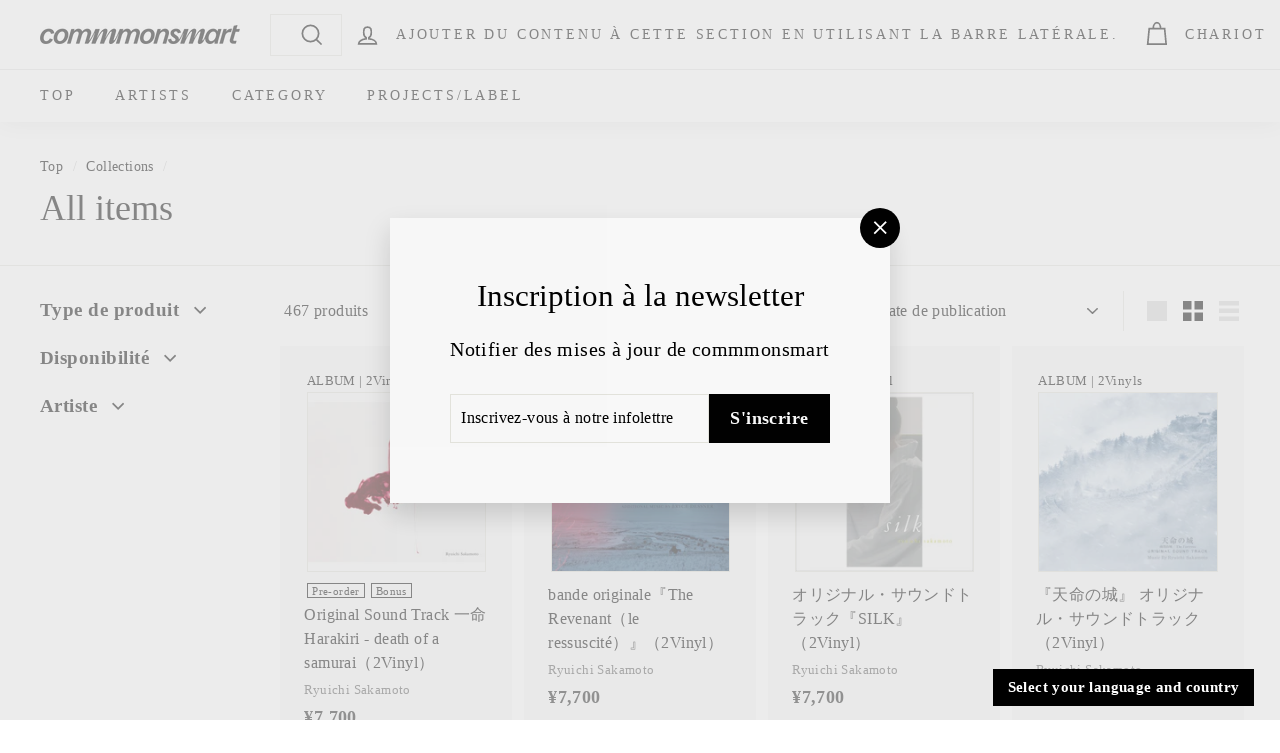

--- FILE ---
content_type: text/html; charset=utf-8
request_url: https://commmonsmart.com/fr/collections/products?filter.p.product_type=Knick-knacks
body_size: 150800
content:
<!doctype html>
<html class="no-js" lang="fr" dir="ltr">
<head>
  <meta charset="utf-8">
  <meta http-equiv="X-UA-Compatible" content="IE=edge,chrome=1">

  <meta name="viewport" content="width=device-width,initial-scale=1">
  <meta name="theme-color" content="#000000">
  <link rel="canonical" href="https://commmonsmart.com/fr/collections/products">
  <link rel="preload" as="script" href="//commmonsmart.com/cdn/shop/t/4/assets/theme.js?v=182101209089960972311710242240">
  <link rel="preconnect" href="https://cdn.shopify.com">
  <link rel="preconnect" href="https://fonts.shopifycdn.com">
  <link rel="dns-prefetch" href="https://productreviews.shopifycdn.com">
  <link rel="dns-prefetch" href="https://ajax.googleapis.com">
  <link rel="dns-prefetch" href="https://maps.googleapis.com">
  <link rel="dns-prefetch" href="https://maps.gstatic.com"><title>All items
&ndash; commmonsmart
</title>
<meta property="og:site_name" content="commmonsmart">
  <meta property="og:url" content="https://commmonsmart.com/fr/collections/products">
  <meta property="og:title" content="All items">
  <meta property="og:type" content="website">
  <meta property="og:description" content="Boutique officielle de commmons, un projet musical cofondé par Ryuichi Sakamoto et d'autres artistes et Avex."><meta property="og:image" content="http://commmonsmart.com/cdn/shop/files/logo_1200_628_003.png?v=1717055234">
    <meta property="og:image:secure_url" content="https://commmonsmart.com/cdn/shop/files/logo_1200_628_003.png?v=1717055234">
    <meta property="og:image:width" content="1200">
    <meta property="og:image:height" content="628"><meta name="twitter:site" content="@commmons">
  <meta name="twitter:card" content="summary_large_image">
  <meta name="twitter:title" content="All items">
  <meta name="twitter:description" content="Boutique officielle de commmons, un projet musical cofondé par Ryuichi Sakamoto et d'autres artistes et Avex.">
<link rel="stylesheet" href="//commmonsmart.com/cdn/shop/t/4/assets/country-flags.css"><style data-shopify>
  

  
  
  
</style><link href="//commmonsmart.com/cdn/shop/t/4/assets/theme.css?v=84772403405290159111764127471" rel="stylesheet" type="text/css" media="all" />
<style data-shopify>:root {
    --typeHeaderPrimary: "New York";
    --typeHeaderFallback: Iowan Old Style, Apple Garamond, Baskerville, Times New Roman, Droid Serif, Times, Source Serif Pro, serif, Apple Color Emoji, Segoe UI Emoji, Segoe UI Symbol;
    --typeHeaderSize: 36px;
    --typeHeaderWeight: 400;
    --typeHeaderLineHeight: 1.2;
    --typeHeaderSpacing: 0.0em;

    --typeBasePrimary:"New York";
    --typeBaseFallback:Iowan Old Style, Apple Garamond, Baskerville, Times New Roman, Droid Serif, Times, Source Serif Pro, serif, Apple Color Emoji, Segoe UI Emoji, Segoe UI Symbol;
    --typeBaseSize: 16px;
    --typeBaseWeight: 400;
    --typeBaseSpacing: 0.025em;
    --typeBaseLineHeight: 1.5;

    --colorSmallImageBg: #ffffff;
    --colorSmallImageBgDark: #f7f7f7;
    --colorLargeImageBg: #e7e7e7;
    --colorLargeImageBgLight: #ffffff;

    --iconWeight: 4px;
    --iconLinecaps: miter;

    
      --buttonRadius: 0px;
      --btnPadding: 11px 20px;
    

    
      --roundness: 0px;
    

    
      --gridThickness: 0px;
    

    --productTileMargin: 10%;
    --collectionTileMargin: 17%;

    --swatchSize: 40px;
  }

  @media screen and (max-width: 768px) {
    :root {
      --typeBaseSize: 14px;

      
        --roundness: 0px;
        --btnPadding: 9px 17px;
      
    }
  }</style><script>
    document.documentElement.className = document.documentElement.className.replace('no-js', 'js');

    window.theme = window.theme || {};
    theme.routes = {
      home: "/fr",
      collections: "/fr/collections",
      cart: "/fr/cart.js",
      cartPage: "/fr/cart",
      cartAdd: "/fr/cart/add.js",
      cartChange: "/fr/cart/change.js",
      search: "/fr/search"
    };
    theme.strings = {
      soldOut: "Vendu",
      unavailable: "Indisponible",
      inStockLabel: "En stock",
      stockLabel: "Stock réduit - [count] Article gauche",
      willNotShipUntil: "Prêt à être expédié [date]",
      willBeInStockAfter: "En stock [date]",
      waitingForStock: "Inventaire en cours",
      savePrice: "Sauvegarde [saved_amount]",
      cartEmpty: "Votre panier est actuellement vide.",
      cartTermsConfirmation: "Vous devez accepter les conditions générales de vente pour passer à la caisse.",
      searchCollections: "Collections",
      searchPages: "Pages:",
      searchArticles: "Des articles:"
    };
    theme.settings = {
      dynamicVariantsEnable: true,
      cartType: "page",
      isCustomerTemplate: false,
      moneyFormat: "¥{{ amount_decimals_with_comma_separator }}",
      saveType: "dollar",
      productImageSize: "square",
      productImageCover: true,
      predictiveSearch: false,
      predictiveSearchType: "product,article",
      superScriptSetting: true,
      superScriptPrice: false,
      quickView: false,
      quickAdd: false,
      themeName: 'Expanse',
      themeVersion: "2.5.2"
    };
  </script>

  <script>window.performance && window.performance.mark && window.performance.mark('shopify.content_for_header.start');</script><meta name="facebook-domain-verification" content="hhipsx073r0iz0a4q8ga7fobeet71a">
<meta id="shopify-digital-wallet" name="shopify-digital-wallet" content="/54948790355/digital_wallets/dialog">
<meta name="shopify-checkout-api-token" content="dd2b68d42cc9a0609696484f101e8956">
<meta id="in-context-paypal-metadata" data-shop-id="54948790355" data-venmo-supported="false" data-environment="production" data-locale="fr_FR" data-paypal-v4="true" data-currency="JPY">
<link rel="alternate" type="application/atom+xml" title="Feed" href="/fr/collections/products.atom" />
<link rel="next" href="/fr/collections/products?filter.p.product_type=Knick-knacks&amp;page=2">
<link rel="alternate" hreflang="x-default" href="https://commmonsmart.com/collections/products">
<link rel="alternate" hreflang="ja-JP" href="https://commmonsmart.com/collections/products">
<link rel="alternate" hreflang="en-JP" href="https://commmonsmart.com/en/collections/products">
<link rel="alternate" hreflang="fr-JP" href="https://commmonsmart.com/fr/collections/products">
<link rel="alternate" hreflang="ko-JP" href="https://commmonsmart.com/ko/collections/products">
<link rel="alternate" hreflang="zh-Hans-JP" href="https://commmonsmart.com/zh-hans/collections/products">
<link rel="alternate" hreflang="zh-Hant-JP" href="https://commmonsmart.com/zh-hant/collections/products">
<link rel="alternate" type="application/json+oembed" href="https://commmonsmart.com/fr/collections/products.oembed">
<script async="async" src="/checkouts/internal/preloads.js?locale=fr-JP"></script>
<link rel="preconnect" href="https://shop.app" crossorigin="anonymous">
<script async="async" src="https://shop.app/checkouts/internal/preloads.js?locale=fr-JP&shop_id=54948790355" crossorigin="anonymous"></script>
<script id="apple-pay-shop-capabilities" type="application/json">{"shopId":54948790355,"countryCode":"JP","currencyCode":"JPY","merchantCapabilities":["supports3DS"],"merchantId":"gid:\/\/shopify\/Shop\/54948790355","merchantName":"commmonsmart","requiredBillingContactFields":["postalAddress","email","phone"],"requiredShippingContactFields":["postalAddress","email","phone"],"shippingType":"shipping","supportedNetworks":["visa","masterCard","amex","jcb","discover"],"total":{"type":"pending","label":"commmonsmart","amount":"1.00"},"shopifyPaymentsEnabled":true,"supportsSubscriptions":true}</script>
<script id="shopify-features" type="application/json">{"accessToken":"dd2b68d42cc9a0609696484f101e8956","betas":["rich-media-storefront-analytics"],"domain":"commmonsmart.com","predictiveSearch":false,"shopId":54948790355,"locale":"fr"}</script>
<script>var Shopify = Shopify || {};
Shopify.shop = "avex-test.myshopify.com";
Shopify.locale = "fr";
Shopify.currency = {"active":"JPY","rate":"1.0"};
Shopify.country = "JP";
Shopify.theme = {"name":"Expanse","id":121881460819,"schema_name":"Expanse","schema_version":"2.5.2","theme_store_id":902,"role":"main"};
Shopify.theme.handle = "null";
Shopify.theme.style = {"id":null,"handle":null};
Shopify.cdnHost = "commmonsmart.com/cdn";
Shopify.routes = Shopify.routes || {};
Shopify.routes.root = "/fr/";</script>
<script type="module">!function(o){(o.Shopify=o.Shopify||{}).modules=!0}(window);</script>
<script>!function(o){function n(){var o=[];function n(){o.push(Array.prototype.slice.apply(arguments))}return n.q=o,n}var t=o.Shopify=o.Shopify||{};t.loadFeatures=n(),t.autoloadFeatures=n()}(window);</script>
<script>
  window.ShopifyPay = window.ShopifyPay || {};
  window.ShopifyPay.apiHost = "shop.app\/pay";
  window.ShopifyPay.redirectState = null;
</script>
<script id="shop-js-analytics" type="application/json">{"pageType":"collection"}</script>
<script defer="defer" async type="module" src="//commmonsmart.com/cdn/shopifycloud/shop-js/modules/v2/client.init-shop-cart-sync_XvpUV7qp.fr.esm.js"></script>
<script defer="defer" async type="module" src="//commmonsmart.com/cdn/shopifycloud/shop-js/modules/v2/chunk.common_C2xzKNNs.esm.js"></script>
<script type="module">
  await import("//commmonsmart.com/cdn/shopifycloud/shop-js/modules/v2/client.init-shop-cart-sync_XvpUV7qp.fr.esm.js");
await import("//commmonsmart.com/cdn/shopifycloud/shop-js/modules/v2/chunk.common_C2xzKNNs.esm.js");

  window.Shopify.SignInWithShop?.initShopCartSync?.({"fedCMEnabled":true,"windoidEnabled":true});

</script>
<script>
  window.Shopify = window.Shopify || {};
  if (!window.Shopify.featureAssets) window.Shopify.featureAssets = {};
  window.Shopify.featureAssets['shop-js'] = {"shop-cart-sync":["modules/v2/client.shop-cart-sync_C66VAAYi.fr.esm.js","modules/v2/chunk.common_C2xzKNNs.esm.js"],"init-fed-cm":["modules/v2/client.init-fed-cm_By4eIqYa.fr.esm.js","modules/v2/chunk.common_C2xzKNNs.esm.js"],"shop-button":["modules/v2/client.shop-button_Bz0N9rYp.fr.esm.js","modules/v2/chunk.common_C2xzKNNs.esm.js"],"shop-cash-offers":["modules/v2/client.shop-cash-offers_B90ok608.fr.esm.js","modules/v2/chunk.common_C2xzKNNs.esm.js","modules/v2/chunk.modal_7MqWQJ87.esm.js"],"init-windoid":["modules/v2/client.init-windoid_CdJe_Ee3.fr.esm.js","modules/v2/chunk.common_C2xzKNNs.esm.js"],"shop-toast-manager":["modules/v2/client.shop-toast-manager_kCJHoUCw.fr.esm.js","modules/v2/chunk.common_C2xzKNNs.esm.js"],"init-shop-email-lookup-coordinator":["modules/v2/client.init-shop-email-lookup-coordinator_BPuRLqHy.fr.esm.js","modules/v2/chunk.common_C2xzKNNs.esm.js"],"init-shop-cart-sync":["modules/v2/client.init-shop-cart-sync_XvpUV7qp.fr.esm.js","modules/v2/chunk.common_C2xzKNNs.esm.js"],"avatar":["modules/v2/client.avatar_BTnouDA3.fr.esm.js"],"pay-button":["modules/v2/client.pay-button_CmFhG2BZ.fr.esm.js","modules/v2/chunk.common_C2xzKNNs.esm.js"],"init-customer-accounts":["modules/v2/client.init-customer-accounts_C5-IhKGM.fr.esm.js","modules/v2/client.shop-login-button_DrlPOW6Z.fr.esm.js","modules/v2/chunk.common_C2xzKNNs.esm.js","modules/v2/chunk.modal_7MqWQJ87.esm.js"],"init-shop-for-new-customer-accounts":["modules/v2/client.init-shop-for-new-customer-accounts_Cv1WqR1n.fr.esm.js","modules/v2/client.shop-login-button_DrlPOW6Z.fr.esm.js","modules/v2/chunk.common_C2xzKNNs.esm.js","modules/v2/chunk.modal_7MqWQJ87.esm.js"],"shop-login-button":["modules/v2/client.shop-login-button_DrlPOW6Z.fr.esm.js","modules/v2/chunk.common_C2xzKNNs.esm.js","modules/v2/chunk.modal_7MqWQJ87.esm.js"],"init-customer-accounts-sign-up":["modules/v2/client.init-customer-accounts-sign-up_Dqgdz3C3.fr.esm.js","modules/v2/client.shop-login-button_DrlPOW6Z.fr.esm.js","modules/v2/chunk.common_C2xzKNNs.esm.js","modules/v2/chunk.modal_7MqWQJ87.esm.js"],"shop-follow-button":["modules/v2/client.shop-follow-button_D7RRykwK.fr.esm.js","modules/v2/chunk.common_C2xzKNNs.esm.js","modules/v2/chunk.modal_7MqWQJ87.esm.js"],"checkout-modal":["modules/v2/client.checkout-modal_NILs_SXn.fr.esm.js","modules/v2/chunk.common_C2xzKNNs.esm.js","modules/v2/chunk.modal_7MqWQJ87.esm.js"],"lead-capture":["modules/v2/client.lead-capture_CSmE_fhP.fr.esm.js","modules/v2/chunk.common_C2xzKNNs.esm.js","modules/v2/chunk.modal_7MqWQJ87.esm.js"],"shop-login":["modules/v2/client.shop-login_CKcjyRl_.fr.esm.js","modules/v2/chunk.common_C2xzKNNs.esm.js","modules/v2/chunk.modal_7MqWQJ87.esm.js"],"payment-terms":["modules/v2/client.payment-terms_eoGasybT.fr.esm.js","modules/v2/chunk.common_C2xzKNNs.esm.js","modules/v2/chunk.modal_7MqWQJ87.esm.js"]};
</script>
<script>(function() {
  var isLoaded = false;
  function asyncLoad() {
    if (isLoaded) return;
    isLoaded = true;
    var urls = ["https:\/\/crossborder-integration.global-e.com\/resources\/js\/app?shop=avex-test.myshopify.com","\/\/cdn.shopify.com\/proxy\/17cbb781169eebedadb9dc5474d5becc71c80052c1af56ecee8bbaa93ac31199\/web.global-e.com\/merchant\/storefrontattributes?merchantid=60000279\u0026shop=avex-test.myshopify.com\u0026sp-cache-control=cHVibGljLCBtYXgtYWdlPTkwMA"];
    for (var i = 0; i < urls.length; i++) {
      var s = document.createElement('script');
      s.type = 'text/javascript';
      s.async = true;
      s.src = urls[i];
      var x = document.getElementsByTagName('script')[0];
      x.parentNode.insertBefore(s, x);
    }
  };
  if(window.attachEvent) {
    window.attachEvent('onload', asyncLoad);
  } else {
    window.addEventListener('load', asyncLoad, false);
  }
})();</script>
<script id="__st">var __st={"a":54948790355,"offset":32400,"reqid":"e61e10b3-5ecd-4cd8-a50e-15dafa937190-1768678815","pageurl":"commmonsmart.com\/fr\/collections\/products?filter.p.product_type=Knick-knacks","u":"24a430b68faa","p":"collection","rtyp":"collection","rid":266058006611};</script>
<script>window.ShopifyPaypalV4VisibilityTracking = true;</script>
<script id="captcha-bootstrap">!function(){'use strict';const t='contact',e='account',n='new_comment',o=[[t,t],['blogs',n],['comments',n],[t,'customer']],c=[[e,'customer_login'],[e,'guest_login'],[e,'recover_customer_password'],[e,'create_customer']],r=t=>t.map((([t,e])=>`form[action*='/${t}']:not([data-nocaptcha='true']) input[name='form_type'][value='${e}']`)).join(','),a=t=>()=>t?[...document.querySelectorAll(t)].map((t=>t.form)):[];function s(){const t=[...o],e=r(t);return a(e)}const i='password',u='form_key',d=['recaptcha-v3-token','g-recaptcha-response','h-captcha-response',i],f=()=>{try{return window.sessionStorage}catch{return}},m='__shopify_v',_=t=>t.elements[u];function p(t,e,n=!1){try{const o=window.sessionStorage,c=JSON.parse(o.getItem(e)),{data:r}=function(t){const{data:e,action:n}=t;return t[m]||n?{data:e,action:n}:{data:t,action:n}}(c);for(const[e,n]of Object.entries(r))t.elements[e]&&(t.elements[e].value=n);n&&o.removeItem(e)}catch(o){console.error('form repopulation failed',{error:o})}}const l='form_type',E='cptcha';function T(t){t.dataset[E]=!0}const w=window,h=w.document,L='Shopify',v='ce_forms',y='captcha';let A=!1;((t,e)=>{const n=(g='f06e6c50-85a8-45c8-87d0-21a2b65856fe',I='https://cdn.shopify.com/shopifycloud/storefront-forms-hcaptcha/ce_storefront_forms_captcha_hcaptcha.v1.5.2.iife.js',D={infoText:'Protégé par hCaptcha',privacyText:'Confidentialité',termsText:'Conditions'},(t,e,n)=>{const o=w[L][v],c=o.bindForm;if(c)return c(t,g,e,D).then(n);var r;o.q.push([[t,g,e,D],n]),r=I,A||(h.body.append(Object.assign(h.createElement('script'),{id:'captcha-provider',async:!0,src:r})),A=!0)});var g,I,D;w[L]=w[L]||{},w[L][v]=w[L][v]||{},w[L][v].q=[],w[L][y]=w[L][y]||{},w[L][y].protect=function(t,e){n(t,void 0,e),T(t)},Object.freeze(w[L][y]),function(t,e,n,w,h,L){const[v,y,A,g]=function(t,e,n){const i=e?o:[],u=t?c:[],d=[...i,...u],f=r(d),m=r(i),_=r(d.filter((([t,e])=>n.includes(e))));return[a(f),a(m),a(_),s()]}(w,h,L),I=t=>{const e=t.target;return e instanceof HTMLFormElement?e:e&&e.form},D=t=>v().includes(t);t.addEventListener('submit',(t=>{const e=I(t);if(!e)return;const n=D(e)&&!e.dataset.hcaptchaBound&&!e.dataset.recaptchaBound,o=_(e),c=g().includes(e)&&(!o||!o.value);(n||c)&&t.preventDefault(),c&&!n&&(function(t){try{if(!f())return;!function(t){const e=f();if(!e)return;const n=_(t);if(!n)return;const o=n.value;o&&e.removeItem(o)}(t);const e=Array.from(Array(32),(()=>Math.random().toString(36)[2])).join('');!function(t,e){_(t)||t.append(Object.assign(document.createElement('input'),{type:'hidden',name:u})),t.elements[u].value=e}(t,e),function(t,e){const n=f();if(!n)return;const o=[...t.querySelectorAll(`input[type='${i}']`)].map((({name:t})=>t)),c=[...d,...o],r={};for(const[a,s]of new FormData(t).entries())c.includes(a)||(r[a]=s);n.setItem(e,JSON.stringify({[m]:1,action:t.action,data:r}))}(t,e)}catch(e){console.error('failed to persist form',e)}}(e),e.submit())}));const S=(t,e)=>{t&&!t.dataset[E]&&(n(t,e.some((e=>e===t))),T(t))};for(const o of['focusin','change'])t.addEventListener(o,(t=>{const e=I(t);D(e)&&S(e,y())}));const B=e.get('form_key'),M=e.get(l),P=B&&M;t.addEventListener('DOMContentLoaded',(()=>{const t=y();if(P)for(const e of t)e.elements[l].value===M&&p(e,B);[...new Set([...A(),...v().filter((t=>'true'===t.dataset.shopifyCaptcha))])].forEach((e=>S(e,t)))}))}(h,new URLSearchParams(w.location.search),n,t,e,['guest_login'])})(!0,!0)}();</script>
<script integrity="sha256-4kQ18oKyAcykRKYeNunJcIwy7WH5gtpwJnB7kiuLZ1E=" data-source-attribution="shopify.loadfeatures" defer="defer" src="//commmonsmart.com/cdn/shopifycloud/storefront/assets/storefront/load_feature-a0a9edcb.js" crossorigin="anonymous"></script>
<script crossorigin="anonymous" defer="defer" src="//commmonsmart.com/cdn/shopifycloud/storefront/assets/shopify_pay/storefront-65b4c6d7.js?v=20250812"></script>
<script data-source-attribution="shopify.dynamic_checkout.dynamic.init">var Shopify=Shopify||{};Shopify.PaymentButton=Shopify.PaymentButton||{isStorefrontPortableWallets:!0,init:function(){window.Shopify.PaymentButton.init=function(){};var t=document.createElement("script");t.src="https://commmonsmart.com/cdn/shopifycloud/portable-wallets/latest/portable-wallets.fr.js",t.type="module",document.head.appendChild(t)}};
</script>
<script data-source-attribution="shopify.dynamic_checkout.buyer_consent">
  function portableWalletsHideBuyerConsent(e){var t=document.getElementById("shopify-buyer-consent"),n=document.getElementById("shopify-subscription-policy-button");t&&n&&(t.classList.add("hidden"),t.setAttribute("aria-hidden","true"),n.removeEventListener("click",e))}function portableWalletsShowBuyerConsent(e){var t=document.getElementById("shopify-buyer-consent"),n=document.getElementById("shopify-subscription-policy-button");t&&n&&(t.classList.remove("hidden"),t.removeAttribute("aria-hidden"),n.addEventListener("click",e))}window.Shopify?.PaymentButton&&(window.Shopify.PaymentButton.hideBuyerConsent=portableWalletsHideBuyerConsent,window.Shopify.PaymentButton.showBuyerConsent=portableWalletsShowBuyerConsent);
</script>
<script data-source-attribution="shopify.dynamic_checkout.cart.bootstrap">document.addEventListener("DOMContentLoaded",(function(){function t(){return document.querySelector("shopify-accelerated-checkout-cart, shopify-accelerated-checkout")}if(t())Shopify.PaymentButton.init();else{new MutationObserver((function(e,n){t()&&(Shopify.PaymentButton.init(),n.disconnect())})).observe(document.body,{childList:!0,subtree:!0})}}));
</script>
<script id='scb4127' type='text/javascript' async='' src='https://commmonsmart.com/cdn/shopifycloud/privacy-banner/storefront-banner.js'></script><link id="shopify-accelerated-checkout-styles" rel="stylesheet" media="screen" href="https://commmonsmart.com/cdn/shopifycloud/portable-wallets/latest/accelerated-checkout-backwards-compat.css" crossorigin="anonymous">
<style id="shopify-accelerated-checkout-cart">
        #shopify-buyer-consent {
  margin-top: 1em;
  display: inline-block;
  width: 100%;
}

#shopify-buyer-consent.hidden {
  display: none;
}

#shopify-subscription-policy-button {
  background: none;
  border: none;
  padding: 0;
  text-decoration: underline;
  font-size: inherit;
  cursor: pointer;
}

#shopify-subscription-policy-button::before {
  box-shadow: none;
}

      </style>

<script>window.performance && window.performance.mark && window.performance.mark('shopify.content_for_header.end');</script>

  <script src="//commmonsmart.com/cdn/shop/t/4/assets/vendor-scripts-v2.js" defer="defer"></script>
  <script src="//commmonsmart.com/cdn/shop/t/4/assets/theme.js?v=182101209089960972311710242240" defer="defer"></script><link href="//commmonsmart.com/cdn/shop/t/4/assets/custom.css?v=166500215940904662551760603826" rel="stylesheet"/>

  <script src="https://code.jquery.com/jquery-3.3.1.min.js"></script>
  <script src="//commmonsmart.com/cdn/shop/t/4/assets/custom.js?v=95285150349357422031741596512" defer="defer"></script>
  
  
  
  







  
  







  
  
  
  
  
  
  
  
  







  
  
  
  
  
  







<!-- BEGIN app block: shopify://apps/langshop/blocks/sdk/84899e01-2b29-42af-99d6-46d16daa2111 --><!-- BEGIN app snippet: config --><script type="text/javascript">
    /** Workaround for backward compatibility with old versions of localized themes */
    if (window.LangShopConfig && window.LangShopConfig.themeDynamics && window.LangShopConfig.themeDynamics.length) {
        themeDynamics = window.LangShopConfig.themeDynamics;
    } else {
        themeDynamics = [];
    }

    window.LangShopConfig = {
    "currentLanguage": "fr",
    "currentCurrency": "jpy",
    "currentCountry": "JP",
    "shopifyLocales": [{"code":"ja","name":"japonais","endonym_name":"日本語","rootUrl":"\/"},{"code":"en","name":"anglais","endonym_name":"English","rootUrl":"\/en"},{"code":"fr","name":"français","endonym_name":"français","rootUrl":"\/fr"},{"code":"ko","name":"coréen","endonym_name":"한국어","rootUrl":"\/ko"},{"code":"zh-CN","name":"chinois (simplifié)","endonym_name":"简体中文","rootUrl":"\/zh-hans"},{"code":"zh-TW","name":"chinois (traditionnel)","endonym_name":"繁體中文","rootUrl":"\/zh-hant"}    ],
    "shopifyCountries": [{"code":"AF","name":"Afghanistan", "currency":"JPY"},{"code":"ZA","name":"Afrique du Sud", "currency":"ZAR"},{"code":"AL","name":"Albanie", "currency":"ALL"},{"code":"DZ","name":"Algérie", "currency":"DZD"},{"code":"DE","name":"Allemagne", "currency":"EUR"},{"code":"AD","name":"Andorre", "currency":"EUR"},{"code":"AO","name":"Angola", "currency":"AOA"},{"code":"AI","name":"Anguilla", "currency":"XCD"},{"code":"AG","name":"Antigua-et-Barbuda", "currency":"XCD"},{"code":"SA","name":"Arabie saoudite", "currency":"SAR"},{"code":"AR","name":"Argentine", "currency":"ARS"},{"code":"AM","name":"Arménie", "currency":"AMD"},{"code":"AW","name":"Aruba", "currency":"AWG"},{"code":"AU","name":"Australie", "currency":"AUD"},{"code":"AT","name":"Autriche", "currency":"EUR"},{"code":"AZ","name":"Azerbaïdjan", "currency":"AZN"},{"code":"BS","name":"Bahamas", "currency":"BSD"},{"code":"BH","name":"Bahreïn", "currency":"USD"},{"code":"BD","name":"Bangladesh", "currency":"BDT"},{"code":"BB","name":"Barbade", "currency":"BBD"},{"code":"BE","name":"Belgique", "currency":"EUR"},{"code":"BZ","name":"Belize", "currency":"BZD"},{"code":"BJ","name":"Bénin", "currency":"XOF"},{"code":"BM","name":"Bermudes", "currency":"USD"},{"code":"BT","name":"Bhoutan", "currency":"USD"},{"code":"BY","name":"Biélorussie", "currency":"JPY"},{"code":"BO","name":"Bolivie", "currency":"BOB"},{"code":"BA","name":"Bosnie-Herzégovine", "currency":"BAM"},{"code":"BW","name":"Botswana", "currency":"BWP"},{"code":"BR","name":"Brésil", "currency":"BRL"},{"code":"BN","name":"Brunei", "currency":"BND"},{"code":"BG","name":"Bulgarie", "currency":"EUR"},{"code":"BF","name":"Burkina Faso", "currency":"XOF"},{"code":"BI","name":"Burundi", "currency":"BIF"},{"code":"KH","name":"Cambodge", "currency":"KHR"},{"code":"CM","name":"Cameroun", "currency":"XAF"},{"code":"CA","name":"Canada", "currency":"CAD"},{"code":"CV","name":"Cap-Vert", "currency":"CVE"},{"code":"CL","name":"Chili", "currency":"CLP"},{"code":"CN","name":"Chine", "currency":"CNY"},{"code":"CY","name":"Chypre", "currency":"EUR"},{"code":"CO","name":"Colombie", "currency":"COP"},{"code":"KM","name":"Comores", "currency":"KMF"},{"code":"CG","name":"Congo-Brazzaville", "currency":"XAF"},{"code":"CD","name":"Congo-Kinshasa", "currency":"JPY"},{"code":"KR","name":"Corée du Sud", "currency":"KRW"},{"code":"CR","name":"Costa Rica", "currency":"CRC"},{"code":"CI","name":"Côte d’Ivoire", "currency":"XOF"},{"code":"HR","name":"Croatie", "currency":"EUR"},{"code":"CW","name":"Curaçao", "currency":"USD"},{"code":"DK","name":"Danemark", "currency":"DKK"},{"code":"DJ","name":"Djibouti", "currency":"DJF"},{"code":"DM","name":"Dominique", "currency":"XCD"},{"code":"EG","name":"Égypte", "currency":"EGP"},{"code":"AE","name":"Émirats arabes unis", "currency":"AED"},{"code":"EC","name":"Équateur", "currency":"USD"},{"code":"ER","name":"Érythrée", "currency":"JPY"},{"code":"ES","name":"Espagne", "currency":"EUR"},{"code":"EE","name":"Estonie", "currency":"EUR"},{"code":"SZ","name":"Eswatini", "currency":"SZL"},{"code":"VA","name":"État de la Cité du Vatican", "currency":"EUR"},{"code":"US","name":"États-Unis", "currency":"USD"},{"code":"ET","name":"Éthiopie", "currency":"ETB"},{"code":"FJ","name":"Fidji", "currency":"FJD"},{"code":"FI","name":"Finlande", "currency":"EUR"},{"code":"FR","name":"France", "currency":"EUR"},{"code":"GA","name":"Gabon", "currency":"USD"},{"code":"GM","name":"Gambie", "currency":"GMD"},{"code":"GE","name":"Géorgie", "currency":"GEL"},{"code":"GS","name":"Géorgie du Sud-et-les Îles Sandwich du Sud", "currency":"JPY"},{"code":"GH","name":"Ghana", "currency":"USD"},{"code":"GI","name":"Gibraltar", "currency":"GBP"},{"code":"GR","name":"Grèce", "currency":"EUR"},{"code":"GD","name":"Grenade", "currency":"XCD"},{"code":"GL","name":"Groenland", "currency":"DKK"},{"code":"GP","name":"Guadeloupe", "currency":"EUR"},{"code":"GT","name":"Guatemala", "currency":"GTQ"},{"code":"GG","name":"Guernesey", "currency":"GBP"},{"code":"GN","name":"Guinée", "currency":"GNF"},{"code":"GQ","name":"Guinée équatoriale", "currency":"XAF"},{"code":"GW","name":"Guinée-Bissau", "currency":"XOF"},{"code":"GY","name":"Guyana", "currency":"GYD"},{"code":"GF","name":"Guyane française", "currency":"EUR"},{"code":"HT","name":"Haïti", "currency":"HTG"},{"code":"HN","name":"Honduras", "currency":"HNL"},{"code":"HU","name":"Hongrie", "currency":"HUF"},{"code":"CX","name":"Île Christmas", "currency":"JPY"},{"code":"NF","name":"Île Norfolk", "currency":"JPY"},{"code":"IM","name":"Île de Man", "currency":"GBP"},{"code":"AC","name":"Île de l’Ascension", "currency":"JPY"},{"code":"AX","name":"Îles Åland", "currency":"JPY"},{"code":"KY","name":"Îles Caïmans", "currency":"KYD"},{"code":"CC","name":"Îles Cocos", "currency":"JPY"},{"code":"CK","name":"Îles Cook", "currency":"NZD"},{"code":"FO","name":"Îles Féroé", "currency":"DKK"},{"code":"FK","name":"Îles Malouines", "currency":"FKP"},{"code":"PN","name":"Îles Pitcairn", "currency":"JPY"},{"code":"SB","name":"Îles Salomon", "currency":"SBD"},{"code":"TC","name":"Îles Turques-et-Caïques", "currency":"USD"},{"code":"VG","name":"Îles Vierges britanniques", "currency":"USD"},{"code":"UM","name":"Îles mineures éloignées des États-Unis", "currency":"JPY"},{"code":"IN","name":"Inde", "currency":"INR"},{"code":"ID","name":"Indonésie", "currency":"IDR"},{"code":"IQ","name":"Irak", "currency":"JPY"},{"code":"IE","name":"Irlande", "currency":"EUR"},{"code":"IS","name":"Islande", "currency":"ISK"},{"code":"IL","name":"Israël", "currency":"ILS"},{"code":"IT","name":"Italie", "currency":"EUR"},{"code":"JM","name":"Jamaïque", "currency":"JMD"},{"code":"JP","name":"Japon", "currency":"JPY"},{"code":"JE","name":"Jersey", "currency":"GBP"},{"code":"JO","name":"Jordanie", "currency":"USD"},{"code":"KZ","name":"Kazakhstan", "currency":"KZT"},{"code":"KE","name":"Kenya", "currency":"KES"},{"code":"KG","name":"Kirghizstan", "currency":"KGS"},{"code":"KI","name":"Kiribati", "currency":"USD"},{"code":"XK","name":"Kosovo", "currency":"JPY"},{"code":"KW","name":"Koweït", "currency":"USD"},{"code":"RE","name":"La Réunion", "currency":"EUR"},{"code":"LA","name":"Laos", "currency":"LAK"},{"code":"LS","name":"Lesotho", "currency":"LSL"},{"code":"LV","name":"Lettonie", "currency":"EUR"},{"code":"LB","name":"Liban", "currency":"LBP"},{"code":"LR","name":"Liberia", "currency":"LRD"},{"code":"LY","name":"Libye", "currency":"JPY"},{"code":"LI","name":"Liechtenstein", "currency":"CHF"},{"code":"LT","name":"Lituanie", "currency":"EUR"},{"code":"LU","name":"Luxembourg", "currency":"EUR"},{"code":"MK","name":"Macédoine du Nord", "currency":"MKD"},{"code":"MG","name":"Madagascar", "currency":"USD"},{"code":"MY","name":"Malaisie", "currency":"MYR"},{"code":"MW","name":"Malawi", "currency":"MWK"},{"code":"MV","name":"Maldives", "currency":"MVR"},{"code":"ML","name":"Mali", "currency":"JPY"},{"code":"MT","name":"Malte", "currency":"EUR"},{"code":"MA","name":"Maroc", "currency":"MAD"},{"code":"MQ","name":"Martinique", "currency":"EUR"},{"code":"MU","name":"Maurice", "currency":"MUR"},{"code":"MR","name":"Mauritanie", "currency":"USD"},{"code":"YT","name":"Mayotte", "currency":"EUR"},{"code":"MX","name":"Mexique", "currency":"MXN"},{"code":"MD","name":"Moldavie", "currency":"MDL"},{"code":"MC","name":"Monaco", "currency":"EUR"},{"code":"MN","name":"Mongolie", "currency":"MNT"},{"code":"ME","name":"Monténégro", "currency":"EUR"},{"code":"MS","name":"Montserrat", "currency":"XCD"},{"code":"MZ","name":"Mozambique", "currency":"MZN"},{"code":"MM","name":"Myanmar (Birmanie)", "currency":"JPY"},{"code":"NA","name":"Namibie", "currency":"NAD"},{"code":"NR","name":"Nauru", "currency":"AUD"},{"code":"NP","name":"Népal", "currency":"NPR"},{"code":"NI","name":"Nicaragua", "currency":"NIO"},{"code":"NE","name":"Niger", "currency":"JPY"},{"code":"NG","name":"Nigeria", "currency":"NGN"},{"code":"NU","name":"Niue", "currency":"NZD"},{"code":"NO","name":"Norvège", "currency":"NOK"},{"code":"NC","name":"Nouvelle-Calédonie", "currency":"XPF"},{"code":"NZ","name":"Nouvelle-Zélande", "currency":"NZD"},{"code":"OM","name":"Oman", "currency":"USD"},{"code":"UG","name":"Ouganda", "currency":"UGX"},{"code":"UZ","name":"Ouzbékistan", "currency":"UZS"},{"code":"PK","name":"Pakistan", "currency":"PKR"},{"code":"PA","name":"Panama", "currency":"USD"},{"code":"PG","name":"Papouasie-Nouvelle-Guinée", "currency":"PGK"},{"code":"PY","name":"Paraguay", "currency":"PYG"},{"code":"NL","name":"Pays-Bas", "currency":"EUR"},{"code":"BQ","name":"Pays-Bas caribéens", "currency":"USD"},{"code":"PE","name":"Pérou", "currency":"PEN"},{"code":"PH","name":"Philippines", "currency":"PHP"},{"code":"PL","name":"Pologne", "currency":"PLN"},{"code":"PF","name":"Polynésie française", "currency":"XPF"},{"code":"PT","name":"Portugal", "currency":"EUR"},{"code":"QA","name":"Qatar", "currency":"QAR"},{"code":"HK","name":"R.A.S. chinoise de Hong Kong", "currency":"HKD"},{"code":"MO","name":"R.A.S. chinoise de Macao", "currency":"MOP"},{"code":"CF","name":"République centrafricaine", "currency":"JPY"},{"code":"DO","name":"République dominicaine", "currency":"DOP"},{"code":"RO","name":"Roumanie", "currency":"RON"},{"code":"GB","name":"Royaume-Uni", "currency":"GBP"},{"code":"RU","name":"Russie", "currency":"JPY"},{"code":"RW","name":"Rwanda", "currency":"RWF"},{"code":"EH","name":"Sahara occidental", "currency":"JPY"},{"code":"BL","name":"Saint-Barthélemy", "currency":"EUR"},{"code":"KN","name":"Saint-Christophe-et-Niévès", "currency":"XCD"},{"code":"SM","name":"Saint-Marin", "currency":"EUR"},{"code":"MF","name":"Saint-Martin", "currency":"EUR"},{"code":"SX","name":"Saint-Martin (partie néerlandaise)", "currency":"USD"},{"code":"PM","name":"Saint-Pierre-et-Miquelon", "currency":"JPY"},{"code":"VC","name":"Saint-Vincent-et-les Grenadines", "currency":"XCD"},{"code":"SH","name":"Sainte-Hélène", "currency":"SHP"},{"code":"LC","name":"Sainte-Lucie", "currency":"XCD"},{"code":"SV","name":"Salvador", "currency":"USD"},{"code":"WS","name":"Samoa", "currency":"WST"},{"code":"ST","name":"Sao Tomé-et-Principe", "currency":"STD"},{"code":"SN","name":"Sénégal", "currency":"XOF"},{"code":"RS","name":"Serbie", "currency":"RSD"},{"code":"SC","name":"Seychelles", "currency":"SCR"},{"code":"SL","name":"Sierra Leone", "currency":"SLL"},{"code":"SG","name":"Singapour", "currency":"SGD"},{"code":"SK","name":"Slovaquie", "currency":"EUR"},{"code":"SI","name":"Slovénie", "currency":"EUR"},{"code":"SO","name":"Somalie", "currency":"JPY"},{"code":"SD","name":"Soudan", "currency":"JPY"},{"code":"SS","name":"Soudan du Sud", "currency":"JPY"},{"code":"LK","name":"Sri Lanka", "currency":"LKR"},{"code":"SE","name":"Suède", "currency":"SEK"},{"code":"CH","name":"Suisse", "currency":"CHF"},{"code":"SR","name":"Suriname", "currency":"SRD"},{"code":"SJ","name":"Svalbard et Jan Mayen", "currency":"JPY"},{"code":"TJ","name":"Tadjikistan", "currency":"JPY"},{"code":"TW","name":"Taïwan", "currency":"TWD"},{"code":"TZ","name":"Tanzanie", "currency":"TZS"},{"code":"TD","name":"Tchad", "currency":"XAF"},{"code":"CZ","name":"Tchéquie", "currency":"CZK"},{"code":"TF","name":"Terres australes françaises", "currency":"JPY"},{"code":"IO","name":"Territoire britannique de l’océan Indien", "currency":"JPY"},{"code":"PS","name":"Territoires palestiniens", "currency":"JPY"},{"code":"TH","name":"Thaïlande", "currency":"THB"},{"code":"TL","name":"Timor oriental", "currency":"USD"},{"code":"TG","name":"Togo", "currency":"XOF"},{"code":"TK","name":"Tokelau", "currency":"JPY"},{"code":"TO","name":"Tonga", "currency":"TOP"},{"code":"TT","name":"Trinité-et-Tobago", "currency":"TTD"},{"code":"TA","name":"Tristan da Cunha", "currency":"JPY"},{"code":"TN","name":"Tunisie", "currency":"USD"},{"code":"TM","name":"Turkménistan", "currency":"USD"},{"code":"TV","name":"Tuvalu", "currency":"AUD"},{"code":"UA","name":"Ukraine", "currency":"JPY"},{"code":"UY","name":"Uruguay", "currency":"UYU"},{"code":"VU","name":"Vanuatu", "currency":"VUV"},{"code":"VE","name":"Venezuela", "currency":"USD"},{"code":"WF","name":"Wallis-et-Futuna", "currency":"XPF"},{"code":"YE","name":"Yémen", "currency":"JPY"},{"code":"ZM","name":"Zambie", "currency":"ZMW"},{"code":"ZW","name":"Zimbabwe", "currency":"USD"}    ],
    "shopifyCurrencies": ["AED","ALL","AMD","AOA","ARS","AUD","AWG","AZN","BAM","BBD","BDT","BIF","BND","BOB","BRL","BSD","BWP","BZD","CAD","CHF","CLP","CNY","COP","CRC","CVE","CZK","DJF","DKK","DOP","DZD","EGP","ETB","EUR","FJD","FKP","GBP","GEL","GMD","GNF","GTQ","GYD","HKD","HNL","HTG","HUF","IDR","ILS","INR","ISK","JMD","JPY","KES","KGS","KHR","KMF","KRW","KYD","KZT","LAK","LBP","LKR","LRD","LSL","MAD","MDL","MKD","MNT","MOP","MUR","MVR","MWK","MXN","MYR","MZN","NAD","NGN","NIO","NOK","NPR","NZD","PEN","PGK","PHP","PKR","PLN","PYG","QAR","RON","RSD","RWF","SAR","SBD","SCR","SEK","SGD","SHP","SLL","SRD","STD","SZL","THB","TOP","TTD","TWD","TZS","UGX","USD","UYU","UZS","VUV","WST","XAF","XCD","XOF","XPF","ZAR","ZMW"],
    "originalLanguage": {"code":"ja","alias":null,"title":"Japanese","icon":null,"published":true,"active":false},
    "targetLanguages": [{"code":"en","alias":null,"title":"English","icon":null,"published":true,"active":true},{"code":"fr","alias":null,"title":"French","icon":null,"published":true,"active":true},{"code":"ko","alias":null,"title":"Korean","icon":null,"published":true,"active":true},{"code":"zh-CN","alias":null,"title":"Chinese (China)","icon":"https:\/\/cdn.shopify.com\/s\/files\/1\/0549\/4879\/0355\/files\/Flag.png?v=1668976227","published":true,"active":true},{"code":"zh-TW","alias":null,"title":"Chinese (Taiwan)","icon":"https:\/\/cdn.shopify.com\/s\/files\/1\/0549\/4879\/0355\/files\/index.png?v=1668976792","published":true,"active":true}],
    "languagesSwitchers": {"languageCurrency":{"status":"disabled","desktop":{"isActive":true,"generalCustomize":{"template":null,"displayed":"language-currency","language":"name","languageFlag":true,"currency":"code","currencyFlag":true,"switcher":"floating","position":"bottom-left","verticalSliderValue":15,"verticalSliderDimension":"px","horizontalSliderValue":15,"horizontalSliderDimension":"px"},"advancedCustomize":{"switcherStyle":{"flagRounding":0,"flagRoundingDimension":"px","flagPosition":"left","backgroundColor":"#FFFFFF","padding":{"left":16,"top":14,"right":16,"bottom":14},"paddingDimension":"px","fontSize":18,"fontSizeDimension":"px","fontFamily":"inherit","fontColor":"#202223","borderWidth":0,"borderWidthDimension":"px","borderRadius":0,"borderRadiusDimension":"px","borderColor":"#FFFFFF"},"dropDownStyle":{"backgroundColor":"#FFFFFF","padding":{"left":16,"top":12,"right":16,"bottom":12},"paddingDimension":"px","fontSize":18,"fontSizeDimension":"px","fontFamily":"inherit","fontColor":"#202223","borderWidth":0,"borderWidthDimension":"px","borderRadius":0,"borderRadiusDimension":"px","borderColor":"#FFFFFF"},"arrow":{"size":6,"sizeDimension":"px","color":"#1D1D1D"}}},"mobile":{"isActive":false,"sameAsDesktop":false,"generalCustomize":{"template":0,"displayed":"language-currency","language":"name","languageFlag":true,"currency":"code","currencyFlag":true,"switcher":"floating","position":"bottom-left","verticalSliderValue":15,"verticalSliderDimension":"px","horizontalSliderValue":15,"horizontalSliderDimension":"px"},"advancedCustomize":{"switcherStyle":{"flagRounding":0,"flagRoundingDimension":"px","flagPosition":"left","backgroundColor":"#FFFFFF","padding":{"left":16,"top":14,"right":16,"bottom":14},"paddingDimension":"px","fontSize":18,"fontSizeDimension":"px","fontFamily":"inherit","fontColor":"#202223","borderWidth":0,"borderWidthDimension":"px","borderRadius":0,"borderRadiusDimension":"px","borderColor":"#FFFFFF"},"dropDownStyle":{"backgroundColor":"#FFFFFF","padding":{"left":16,"top":12,"right":16,"bottom":12},"paddingDimension":"px","fontSize":18,"fontSizeDimension":"px","fontFamily":"inherit","fontColor":"#202223","borderWidth":0,"borderWidthDimension":"px","borderRadius":0,"borderRadiusDimension":"px","borderColor":"#FFFFFF"},"arrow":{"size":6,"sizeDimension":"px","color":"#1D1D1D"}}}},"autoDetection":{"status":"disabled","alertType":"popup","popupContainer":{"position":"center","backgroundColor":"#FFFFFF","width":700,"widthDimension":"px","padding":{"left":20,"top":20,"right":20,"bottom":20},"paddingDimension":"px","borderWidth":0,"borderWidthDimension":"px","borderRadius":8,"borderRadiusDimension":"px","borderColor":"#FFFFFF","fontSize":18,"fontSizeDimension":"px","fontFamily":"inherit","fontColor":"#202223"},"bannerContainer":{"position":"top","backgroundColor":"#FFFFFF","width":8,"widthDimension":"px","padding":{"left":20,"top":20,"right":20,"bottom":20},"paddingDimension":"px","borderWidth":0,"borderWidthDimension":"px","borderRadius":8,"borderRadiusDimension":"px","borderColor":"#FFFFFF","fontSize":18,"fontSizeDimension":"px","fontFamily":"inherit","fontColor":"#202223"},"selectorContainer":{"backgroundColor":"#FFFFFF","padding":{"left":8,"top":8,"right":8,"bottom":8},"paddingDimension":"px","borderWidth":0,"borderWidthDimension":"px","borderRadius":8,"borderRadiusDimension":"px","borderColor":"#FFFFFF","fontSize":18,"fontSizeDimension":"px","fontFamily":"inherit","fontColor":"#202223"},"button":{"backgroundColor":"#FFFFFF","padding":{"left":8,"top":8,"right":8,"bottom":8},"paddingDimension":"px","borderWidth":0,"borderWidthDimension":"px","borderRadius":8,"borderRadiusDimension":"px","borderColor":"#FFFFFF","fontSize":18,"fontSizeDimension":"px","fontFamily":"inherit","fontColor":"#202223"},"closeIcon":{"size":16,"sizeDimension":"px","color":"#1D1D1D"}}},
    "defaultCurrency": {"code":"jpy","title":"Yen","icon":null,"rate":125.4849,"formatWithCurrency":"¥{{amount}} JPY","formatWithoutCurrency":"¥{{amount}}"},
    "targetCurrencies": [{"code":"krw","title":"Won","icon":null,"rate":1349.77,"formatWithCurrency":"₩{{amount}} KRW","formatWithoutCurrency":"₩{{amount}}","id":"krw"},{"code":"eur","title":"Euro","icon":null,"rate":0.9812,"formatWithCurrency":"€{{amount}} EUR","formatWithoutCurrency":"€{{amount}}","id":"eur"},{"code":"usd","title":"US Dollar","icon":null,"rate":1,"formatWithCurrency":"${{amount}} USD","formatWithoutCurrency":"${{amount}}","id":"usd"},{"code":"aud","title":"Australian Dollar","icon":null,"rate":1.5136,"formatWithCurrency":"${{amount}} AUD","formatWithoutCurrency":"${{amount}}","id":"aud"},{"code":"cny","title":"Yuan Renminbi","icon":null,"rate":7.187,"formatWithCurrency":"¥{{amount}} CNY","formatWithoutCurrency":"¥{{amount}}","id":"cny"},{"code":"cad","title":"Canadian Dollar","icon":null,"rate":1.3333,"formatWithCurrency":"${{amount}} CAD","formatWithoutCurrency":"${{amount}}","id":"cad"},{"code":"gbp","title":"Pound Sterling","icon":null,"rate":0.8551,"formatWithCurrency":"£{{amount}} GBP","formatWithoutCurrency":"£{{amount}}","id":"gbp"},{"code":"hkd","title":"Hong Kong Dollar","icon":null,"rate":7.8457,"formatWithCurrency":"${{amount}} HKD","formatWithoutCurrency":"${{amount}}","id":"hkd"},{"code":"kpw","title":"North Korean Won","icon":null,"rate":899.9681,"formatWithCurrency":" {{amount}} KPW","formatWithoutCurrency":" {{amount}}","id":"kpw"},{"code":"twd","title":"New Taiwan Dollar","icon":null,"rate":31.417,"formatWithCurrency":"${{amount}} TWD","formatWithoutCurrency":"${{amount}}"}],
    "currenciesSwitchers": [{"id":26048244,"title":null,"type":"dropdown","status":"published","display":"all","position":"bottom-left","offset":"10px","shortTitles":true,"isolateStyles":true,"icons":"rounded","sprite":"flags","defaultStyles":true,"devices":{"mobile":{"visible":true,"minWidth":null,"maxWidth":{"value":480,"dimension":"px"}},"tablet":{"visible":true,"minWidth":{"value":481,"dimension":"px"},"maxWidth":{"value":1023,"dimension":"px"}},"desktop":{"visible":true,"minWidth":{"value":1024,"dimension":"px"},"maxWidth":null}},"styles":{"dropdown":{"activeContainer":{"padding":{"top":{"value":8,"dimension":"px"},"right":{"value":10,"dimension":"px"},"bottom":{"value":8,"dimension":"px"},"left":{"value":10,"dimension":"px"}},"background":"rgba(255,255,255,.95)","borderRadius":{"topLeft":{"value":0,"dimension":"px"},"topRight":{"value":0,"dimension":"px"},"bottomLeft":{"value":0,"dimension":"px"},"bottomRight":{"value":0,"dimension":"px"}},"borderTop":{"color":"rgba(224, 224, 224, 1)","style":"solid","width":{"value":1,"dimension":"px"}},"borderRight":{"color":"rgba(224, 224, 224, 1)","style":"solid","width":{"value":1,"dimension":"px"}},"borderBottom":{"color":"rgba(224, 224, 224, 1)","style":"solid","width":{"value":1,"dimension":"px"}},"borderLeft":{"color":"rgba(224, 224, 224, 1)","style":"solid","width":{"value":1,"dimension":"px"}}},"activeContainerHovered":null,"activeItem":{"fontSize":{"value":13,"dimension":"px"},"fontFamily":"Open Sans","color":"rgba(39, 46, 49, 1)"},"activeItemHovered":null,"activeItemIcon":{"offset":{"value":10,"dimension":"px"},"position":"left"},"dropdownContainer":{"animation":"sliding","background":"rgba(255,255,255,.95)","borderRadius":{"topLeft":{"value":0,"dimension":"px"},"topRight":{"value":0,"dimension":"px"},"bottomLeft":{"value":0,"dimension":"px"},"bottomRight":{"value":0,"dimension":"px"}},"borderTop":{"color":"rgba(224, 224, 224, 1)","style":"solid","width":{"value":1,"dimension":"px"}},"borderRight":{"color":"rgba(224, 224, 224, 1)","style":"solid","width":{"value":1,"dimension":"px"}},"borderBottom":{"color":"rgba(224, 224, 224, 1)","style":"solid","width":{"value":1,"dimension":"px"}},"borderLeft":{"color":"rgba(224, 224, 224, 1)","style":"solid","width":{"value":1,"dimension":"px"}},"padding":{"top":{"value":0,"dimension":"px"},"right":{"value":0,"dimension":"px"},"bottom":{"value":0,"dimension":"px"},"left":{"value":0,"dimension":"px"}}},"dropdownContainerHovered":null,"dropdownItem":{"padding":{"top":{"value":8,"dimension":"px"},"right":{"value":10,"dimension":"px"},"bottom":{"value":8,"dimension":"px"},"left":{"value":10,"dimension":"px"}},"fontSize":{"value":13,"dimension":"px"},"fontFamily":"Open Sans","color":"rgba(39, 46, 49, 1)"},"dropdownItemHovered":{"color":"rgba(27, 160, 227, 1)"},"dropdownItemIcon":{"position":"left","offset":{"value":10,"dimension":"px"}},"arrow":{"color":"rgba(39, 46, 49, 1)","position":"right","offset":{"value":20,"dimension":"px"},"size":{"value":6,"dimension":"px"}}},"inline":{"container":{"background":"rgba(255,255,255,.95)","borderRadius":{"topLeft":{"value":4,"dimension":"px"},"topRight":{"value":4,"dimension":"px"},"bottomLeft":{"value":4,"dimension":"px"},"bottomRight":{"value":4,"dimension":"px"}},"borderTop":{"color":"rgba(224, 224, 224, 1)","style":"solid","width":{"value":1,"dimension":"px"}},"borderRight":{"color":"rgba(224, 224, 224, 1)","style":"solid","width":{"value":1,"dimension":"px"}},"borderBottom":{"color":"rgba(224, 224, 224, 1)","style":"solid","width":{"value":1,"dimension":"px"}},"borderLeft":{"color":"rgba(224, 224, 224, 1)","style":"solid","width":{"value":1,"dimension":"px"}}},"containerHovered":null,"item":{"background":"transparent","padding":{"top":{"value":8,"dimension":"px"},"right":{"value":10,"dimension":"px"},"bottom":{"value":8,"dimension":"px"},"left":{"value":10,"dimension":"px"}},"fontSize":{"value":13,"dimension":"px"},"fontFamily":"Open Sans","color":"rgba(39, 46, 49, 1)"},"itemHovered":{"background":"rgba(245, 245, 245, 1)","color":"rgba(39, 46, 49, 1)"},"itemActive":{"background":"rgba(245, 245, 245, 1)","color":"rgba(27, 160, 227, 1)"},"itemIcon":{"position":"left","offset":{"value":10,"dimension":"px"}}},"ios":{"activeContainer":{"padding":{"top":{"value":0,"dimension":"px"},"right":{"value":0,"dimension":"px"},"bottom":{"value":0,"dimension":"px"},"left":{"value":0,"dimension":"px"}},"background":"rgba(255,255,255,.95)","borderRadius":{"topLeft":{"value":0,"dimension":"px"},"topRight":{"value":0,"dimension":"px"},"bottomLeft":{"value":0,"dimension":"px"},"bottomRight":{"value":0,"dimension":"px"}},"borderTop":{"color":"rgba(224, 224, 224, 1)","style":"solid","width":{"value":1,"dimension":"px"}},"borderRight":{"color":"rgba(224, 224, 224, 1)","style":"solid","width":{"value":1,"dimension":"px"}},"borderBottom":{"color":"rgba(224, 224, 224, 1)","style":"solid","width":{"value":1,"dimension":"px"}},"borderLeft":{"color":"rgba(224, 224, 224, 1)","style":"solid","width":{"value":1,"dimension":"px"}}},"activeContainerHovered":null,"activeItem":{"fontSize":{"value":13,"dimension":"px"},"fontFamily":"Open Sans","color":"rgba(39, 46, 49, 1)","padding":{"top":{"value":8,"dimension":"px"},"right":{"value":10,"dimension":"px"},"bottom":{"value":8,"dimension":"px"},"left":{"value":10,"dimension":"px"}}},"activeItemHovered":null,"activeItemIcon":{"position":"left","offset":{"value":10,"dimension":"px"}},"modalOverlay":{"background":"rgba(0, 0, 0, 0.7)"},"wheelButtonsContainer":{"background":"rgba(255, 255, 255, 1)","padding":{"top":{"value":8,"dimension":"px"},"right":{"value":10,"dimension":"px"},"bottom":{"value":8,"dimension":"px"},"left":{"value":10,"dimension":"px"}},"borderTop":{"color":"rgba(224, 224, 224, 1)","style":"solid","width":{"value":0,"dimension":"px"}},"borderRight":{"color":"rgba(224, 224, 224, 1)","style":"solid","width":{"value":0,"dimension":"px"}},"borderBottom":{"color":"rgba(224, 224, 224, 1)","style":"solid","width":{"value":1,"dimension":"px"}},"borderLeft":{"color":"rgba(224, 224, 224, 1)","style":"solid","width":{"value":0,"dimension":"px"}}},"wheelCloseButton":{"fontSize":{"value":14,"dimension":"px"},"fontFamily":"Open Sans","color":"rgba(39, 46, 49, 1)","fontWeight":"bold"},"wheelCloseButtonHover":null,"wheelSubmitButton":{"fontSize":{"value":14,"dimension":"px"},"fontFamily":"Open Sans","color":"rgba(39, 46, 49, 1)","fontWeight":"bold"},"wheelSubmitButtonHover":null,"wheelPanelContainer":{"background":"rgba(255, 255, 255, 1)"},"wheelLine":{"borderTop":{"color":"rgba(224, 224, 224, 1)","style":"solid","width":{"value":1,"dimension":"px"}},"borderRight":{"color":"rgba(224, 224, 224, 1)","style":"solid","width":{"value":0,"dimension":"px"}},"borderBottom":{"color":"rgba(224, 224, 224, 1)","style":"solid","width":{"value":1,"dimension":"px"}},"borderLeft":{"color":"rgba(224, 224, 224, 1)","style":"solid","width":{"value":0,"dimension":"px"}}},"wheelItem":{"background":"transparent","padding":{"top":{"value":8,"dimension":"px"},"right":{"value":10,"dimension":"px"},"bottom":{"value":8,"dimension":"px"},"left":{"value":10,"dimension":"px"}},"fontSize":{"value":13,"dimension":"px"},"fontFamily":"Open Sans","color":"rgba(39, 46, 49, 1)","justifyContent":"flex-start"},"wheelItemIcon":{"position":"left","offset":{"value":10,"dimension":"px"}}},"modal":{"activeContainer":{"padding":{"top":{"value":0,"dimension":"px"},"right":{"value":0,"dimension":"px"},"bottom":{"value":0,"dimension":"px"},"left":{"value":0,"dimension":"px"}},"background":"rgba(255,255,255,.95)","borderRadius":{"topLeft":{"value":0,"dimension":"px"},"topRight":{"value":0,"dimension":"px"},"bottomLeft":{"value":0,"dimension":"px"},"bottomRight":{"value":0,"dimension":"px"}},"borderTop":{"color":"rgba(224, 224, 224, 1)","style":"solid","width":{"value":1,"dimension":"px"}},"borderRight":{"color":"rgba(224, 224, 224, 1)","style":"solid","width":{"value":1,"dimension":"px"}},"borderBottom":{"color":"rgba(224, 224, 224, 1)","style":"solid","width":{"value":1,"dimension":"px"}},"borderLeft":{"color":"rgba(224, 224, 224, 1)","style":"solid","width":{"value":1,"dimension":"px"}}},"activeContainerHovered":null,"activeItem":{"fontSize":{"value":13,"dimension":"px"},"fontFamily":"Open Sans","color":"rgba(39, 46, 49, 1)","padding":{"top":{"value":8,"dimension":"px"},"right":{"value":10,"dimension":"px"},"bottom":{"value":8,"dimension":"px"},"left":{"value":10,"dimension":"px"}}},"activeItemHovered":null,"activeItemIcon":{"position":"left","offset":{"value":10,"dimension":"px"}},"modalOverlay":{"background":"rgba(0, 0, 0, 0.7)"},"modalContent":{"animation":"sliding-down","background":"rgba(255, 255, 255, 1)","maxHeight":{"value":80,"dimension":"vh"},"maxWidth":{"value":80,"dimension":"vw"},"width":{"value":320,"dimension":"px"}},"modalContentHover":null,"modalItem":{"reverseElements":true,"fontSize":{"value":11,"dimension":"px"},"fontFamily":"Open Sans","color":"rgba(102, 102, 102, 1)","textTransform":"uppercase","fontWeight":"bold","justifyContent":"space-between","letterSpacing":{"value":3,"dimension":"px"},"padding":{"top":{"value":20,"dimension":"px"},"right":{"value":26,"dimension":"px"},"bottom":{"value":20,"dimension":"px"},"left":{"value":26,"dimension":"px"}}},"modalItemIcon":{"offset":{"value":20,"dimension":"px"}},"modalItemRadio":{"size":{"value":20,"dimension":"px"},"offset":{"value":20,"dimension":"px"},"color":"rgba(193, 202, 202, 1)"},"modalItemHovered":{"background":"rgba(255, 103, 99, 0.5)","color":"rgba(254, 236, 233, 1)"},"modalItemHoveredRadio":{"size":{"value":20,"dimension":"px"},"offset":{"value":20,"dimension":"px"},"color":"rgba(254, 236, 233, 1)"},"modalActiveItem":{"fontSize":{"value":15,"dimension":"px"},"color":"rgba(254, 236, 233, 1)","background":"rgba(255, 103, 99, 1)"},"modalActiveItemRadio":{"size":{"value":24,"dimension":"px"},"offset":{"value":18,"dimension":"px"},"color":"rgba(255, 255, 255, 1)"},"modalActiveItemHovered":null,"modalActiveItemHoveredRadio":null},"select":{"container":{"background":"rgba(255,255,255, 1)","borderRadius":{"topLeft":{"value":4,"dimension":"px"},"topRight":{"value":4,"dimension":"px"},"bottomLeft":{"value":4,"dimension":"px"},"bottomRight":{"value":4,"dimension":"px"}},"borderTop":{"color":"rgba(204, 204, 204, 1)","style":"solid","width":{"value":1,"dimension":"px"}},"borderRight":{"color":"rgba(204, 204, 204, 1)","style":"solid","width":{"value":1,"dimension":"px"}},"borderBottom":{"color":"rgba(204, 204, 204, 1)","style":"solid","width":{"value":1,"dimension":"px"}},"borderLeft":{"color":"rgba(204, 204, 204, 1)","style":"solid","width":{"value":1,"dimension":"px"}}},"text":{"padding":{"top":{"value":5,"dimension":"px"},"right":{"value":8,"dimension":"px"},"bottom":{"value":5,"dimension":"px"},"left":{"value":8,"dimension":"px"}},"fontSize":{"value":13,"dimension":"px"},"fontFamily":"Open Sans","color":"rgba(39, 46, 49, 1)"}}}}],
    "languageDetection": "location",
    "languagesCountries": [{"code":"ja","countries":["jp"]},{"code":"en","countries":["as","ai","ag","ar","aw","au","bs","bh","bd","bb","bz","bm","bw","br","io","bn","kh","ca","ky","cx","cc","ck","cr","cy","dk","dm","eg","et","fk","fj","gm","gh","gi","gr","gl","gd","gu","gg","gy","hk","is","in","id","ie","im","il","jm","je","jo","ke","ki","kw","la","lb","ls","lr","ly","my","mv","mt","mh","mu","fm","ms","na","nr","np","an","nz","ni","ng","nu","nf","mp","om","pk","pw","pa","pg","ph","pn","pr","qa","rw","sh","kn","lc","vc","ws","sc","sl","sg","sb","so","za","gs","lk","sd","sr","sz","sy","tz","th","tl","tk","to","tt","tc","tv","ug","ua","ae","gb","us","um","vn","vg","vi","zm","zw","bq","ss","sx","cw"]},{"code":"fr","countries":["be","bj","bf","bi","cm","cf","td","km","cg","cd","ci","dj","gq","fr","gf","pf","tf","ga","gp","gn","ht","va","it","lu","mg","ml","mq","mr","yt","mc","ma","nc","ne","re","bl","mf","pm","sn","ch","tg","tn","vu","wf"]},{"code":"ko","countries":["kr","kp"]},{"code":"zh-CN","countries":["cn"]},{"code":"zh-TW","countries":["tw"]}],
    "languagesBrowsers": [{"code":"ja","browsers":["ja"]},{"code":"en","browsers":["en"]},{"code":"fr","browsers":["fr"]},{"code":"ko","browsers":["ko"]},{"code":"zh-CN","browsers":["zh-CN"]},{"code":"zh-TW","browsers":["zh-TW"]}],
    "currencyDetection": "language",
    "currenciesLanguages": [{"code":"jpy","languages":["ja"]},{"code":"krw","languages":[]},{"code":"eur","languages":["sq","eu","bs","br","ca","co","hr","et","fi","fy","gl","de","el","hu","ga","it","la","mt","oc","ru","sr","sh","sk","sl","sv","tr"]},{"code":"usd","languages":["nl","fil","haw","id","es","to"]},{"code":"aud","languages":["ms"]},{"code":"cny","languages":["ug"]},{"code":"cad","languages":["fr"]},{"code":"gbp","languages":["pt","gd","cy"]},{"code":"hkd","languages":["en"]},{"code":"kpw","languages":["ko"]},{"code":"twd","languages":["zh"]}],
    "currenciesCountries": [{"code":"jpy","countries":["jp"]},{"code":"krw","countries":["kr"]},{"code":"eur","countries":["ad","at","ax","be","bl","cy","de","ee","es","fi","fr","gf","gp","gr","ie","it","xk","lu","mc","me","mf","mq","mt","nl","pm","pt","re","si","sk","sm","tf","va","yt"]},{"code":"usd","countries":["as","bq","ec","fm","gu","io","mh","mp","pr","pw","sv","tc","tl","um","us","vg","vi"]},{"code":"aud","countries":["au","cc","cx","hm","ki","nf","nr","tv"]},{"code":"cny","countries":["cn"]},{"code":"cad","countries":["ca"]},{"code":"gbp","countries":["gb","gg","gs","im","je"]},{"code":"hkd","countries":["hk"]},{"code":"kpw","countries":["kp"]},{"code":"twd","countries":["tw"]}],
    "recommendationAlert": {"type":"banner","status":"published","isolateStyles":true,"styles":{"banner":{"bannerContainer":{"position":"top","spacing":10,"borderTop":{"color":"rgba(0,0,0,0.2)","style":"solid","width":{"value":0,"dimension":"px"}},"borderRadius":{"topLeft":{"value":0,"dimension":"px"},"topRight":{"value":0,"dimension":"px"},"bottomLeft":{"value":0,"dimension":"px"},"bottomRight":{"value":0,"dimension":"px"}},"borderRight":{"color":"rgba(0,0,0,0.2)","style":"solid","width":{"value":0,"dimension":"px"}},"borderBottom":{"color":"rgba(0,0,0,0.2)","style":"solid","width":{"value":1,"dimension":"px"}},"borderLeft":{"color":"rgba(0,0,0,0.2)","style":"solid","width":{"value":0,"dimension":"px"}},"padding":{"top":{"value":15,"dimension":"px"},"right":{"value":20,"dimension":"px"},"bottom":{"value":15,"dimension":"px"},"left":{"value":20,"dimension":"px"}},"background":"rgba(255, 255, 255, 1)"},"bannerMessage":{"fontSize":{"value":16,"dimension":"px"},"fontFamily":"Open Sans","fontStyle":"normal","fontWeight":"normal","lineHeight":"1.5","color":"rgba(39, 46, 49, 1)"},"selectorContainer":{"background":"rgba(244,244,244, 1)","borderRadius":{"topLeft":{"value":2,"dimension":"px"},"topRight":{"value":2,"dimension":"px"},"bottomLeft":{"value":2,"dimension":"px"},"bottomRight":{"value":2,"dimension":"px"}},"borderTop":{"color":"rgba(204, 204, 204, 1)","style":"solid","width":{"value":0,"dimension":"px"}},"borderRight":{"color":"rgba(204, 204, 204, 1)","style":"solid","width":{"value":0,"dimension":"px"}},"borderBottom":{"color":"rgba(204, 204, 204, 1)","style":"solid","width":{"value":0,"dimension":"px"}},"borderLeft":{"color":"rgba(204, 204, 204, 1)","style":"solid","width":{"value":0,"dimension":"px"}}},"selectorContainerHovered":null,"selectorText":{"padding":{"top":{"value":8,"dimension":"px"},"right":{"value":8,"dimension":"px"},"bottom":{"value":8,"dimension":"px"},"left":{"value":8,"dimension":"px"}},"fontSize":{"value":16,"dimension":"px"},"fontFamily":"Open Sans","fontStyle":"normal","fontWeight":"normal","lineHeight":"1.5","color":"rgba(39, 46, 49, 1)"},"selectorTextHovered":null,"changeButton":{"borderTop":{"color":"transparent","style":"solid","width":{"value":0,"dimension":"px"}},"borderRight":{"color":"transparent","style":"solid","width":{"value":0,"dimension":"px"}},"borderBottom":{"color":"transparent","style":"solid","width":{"value":0,"dimension":"px"}},"borderLeft":{"color":"transparent","style":"solid","width":{"value":0,"dimension":"px"}},"fontSize":{"value":16,"dimension":"px"},"fontStyle":"normal","fontWeight":"normal","lineHeight":"1.5","borderRadius":{"topLeft":{"value":2,"dimension":"px"},"topRight":{"value":2,"dimension":"px"},"bottomLeft":{"value":2,"dimension":"px"},"bottomRight":{"value":2,"dimension":"px"}},"padding":{"top":{"value":8,"dimension":"px"},"right":{"value":8,"dimension":"px"},"bottom":{"value":8,"dimension":"px"},"left":{"value":8,"dimension":"px"}},"background":"rgba(0, 0, 0, 1)","color":"rgba(255, 255, 255, 1)"},"changeButtonHovered":null,"closeButton":{"alignSelf":"baseline","fontSize":{"value":16,"dimension":"px"},"color":"rgba(0, 0, 0, 1)"},"closeButtonHovered":null},"popup":{"popupContainer":{"maxWidth":{"value":30,"dimension":"rem"},"position":"bottom-left","spacing":10,"offset":{"value":1,"dimension":"em"},"borderTop":{"color":"rgba(0,0,0,0.2)","style":"solid","width":{"value":0,"dimension":"px"}},"borderRight":{"color":"rgba(0,0,0,0.2)","style":"solid","width":{"value":0,"dimension":"px"}},"borderBottom":{"color":"rgba(0,0,0,0.2)","style":"solid","width":{"value":1,"dimension":"px"}},"borderLeft":{"color":"rgba(0,0,0,0.2)","style":"solid","width":{"value":0,"dimension":"px"}},"borderRadius":{"topLeft":{"value":0,"dimension":"px"},"topRight":{"value":0,"dimension":"px"},"bottomLeft":{"value":0,"dimension":"px"},"bottomRight":{"value":0,"dimension":"px"}},"padding":{"top":{"value":15,"dimension":"px"},"right":{"value":20,"dimension":"px"},"bottom":{"value":15,"dimension":"px"},"left":{"value":20,"dimension":"px"}},"background":"rgba(255, 255, 255, 1)"},"popupMessage":{"fontSize":{"value":16,"dimension":"px"},"fontFamily":"Open Sans","fontStyle":"normal","fontWeight":"normal","lineHeight":"1.5","color":"rgba(39, 46, 49, 1)"},"selectorContainer":{"background":"rgba(244,244,244, 1)","borderRadius":{"topLeft":{"value":2,"dimension":"px"},"topRight":{"value":2,"dimension":"px"},"bottomLeft":{"value":2,"dimension":"px"},"bottomRight":{"value":2,"dimension":"px"}},"borderTop":{"color":"rgba(204, 204, 204, 1)","style":"solid","width":{"value":0,"dimension":"px"}},"borderRight":{"color":"rgba(204, 204, 204, 1)","style":"solid","width":{"value":0,"dimension":"px"}},"borderBottom":{"color":"rgba(204, 204, 204, 1)","style":"solid","width":{"value":0,"dimension":"px"}},"borderLeft":{"color":"rgba(204, 204, 204, 1)","style":"solid","width":{"value":0,"dimension":"px"}}},"selectorContainerHovered":null,"selectorText":{"padding":{"top":{"value":8,"dimension":"px"},"right":{"value":8,"dimension":"px"},"bottom":{"value":8,"dimension":"px"},"left":{"value":8,"dimension":"px"}},"fontSize":{"value":16,"dimension":"px"},"fontFamily":"Open Sans","fontStyle":"normal","fontWeight":"normal","lineHeight":"1.5","color":"rgba(39, 46, 49, 1)"},"selectorTextHovered":null,"changeButton":{"borderTop":{"color":"transparent","style":"solid","width":{"value":0,"dimension":"px"}},"borderRight":{"color":"transparent","style":"solid","width":{"value":0,"dimension":"px"}},"borderBottom":{"color":"transparent","style":"solid","width":{"value":0,"dimension":"px"}},"borderLeft":{"color":"transparent","style":"solid","width":{"value":0,"dimension":"px"}},"fontSize":{"value":16,"dimension":"px"},"fontStyle":"normal","fontWeight":"normal","lineHeight":"1.5","borderRadius":{"topLeft":{"value":2,"dimension":"px"},"topRight":{"value":2,"dimension":"px"},"bottomLeft":{"value":2,"dimension":"px"},"bottomRight":{"value":2,"dimension":"px"}},"padding":{"top":{"value":8,"dimension":"px"},"right":{"value":8,"dimension":"px"},"bottom":{"value":8,"dimension":"px"},"left":{"value":8,"dimension":"px"}},"background":"rgba(0, 0, 0, 1)","color":"rgba(255, 255, 255, 1)"},"changeButtonHovered":null,"closeButton":{"alignSelf":"baseline","fontSize":{"value":16,"dimension":"px"},"color":"rgba(0, 0, 0, 1)"},"closeButtonHovered":null}}},
    "currencyInQueryParam":true,
    "allowAutomaticRedirects":false,
    "storeMoneyFormat": "¥{{ amount_decimals_with_comma_separator }}",
    "storeMoneyWithCurrencyFormat": "¥{{ amount_decimals_with_comma_separator }}",
    "themeDynamics": [{"before":"\u003e","search":"1962年に仲代達矢主演の『切腹』として映画化された滝口康彦の小説『異聞浪人記』を、三池崇史監督がリメイクした2011年公開の時代劇映画で、海外向けのタイトルは『Harakiri: death of a samurai』。困窮した生活と武士としての面目との矛盾・葛藤が、哀愁を帯びたメインテーマのメロディで見事に描き出されている。メインテーマはストリングスやピアノ、オーボエなどさまざまな楽器によって奏でられ、シーンごとそれぞれに違う影を落としていく。変奏によって楽曲にさまざまな側面が与えられていくという、映画音楽ならではの楽しみを存分に味わうことができる作品だ。メインテーマ以外の曲では、切腹シーンで流れる「Harakiri 切腹」でのロングトーンのストリングスの緊張感、続いて流れる「No Way Out 逃げられない」でのバイオリンの高域の絶望感など、シーンに緊迫感をもたらす楽曲が多い。そこにピアノの音が弱音で、時折内部奏法も交えながら、不協和音すれすれの音塊として投げ込まれていくさまは、アレンジというよりサウンドデザイン的な妙を感じる。時代劇ということもあり、幾つかの曲で和楽器もフィーチャーされている点も本作の特徴だ。「God of Death 死神」で聴ける太鼓は亀井広忠、田中傳左衛門、田中傳次郎の三兄弟による三響會によるもので、効果音のようにも、そして4つ打ちキックのようにも聴こえるなど、雰囲気作りに一役買っている。また「Losing 喪失」での東野珠実による笙の響きも印象的だ。一方で村治佳織のアコースティックギターをフィーチャーした曲もあり、倍音の整った美しい音色が和楽器と良い対比を成している。多種多様の響きが散りばめられるアルバムの中、白眉は「In the Courtyard 中庭にて」だ。アンビエントテイストのシンセが背景を構築する中、シンセか生か判別のつかないパーカッション、尺八を想起させる息漏れの多いフルートなど、ノイズ成分の多い音で描かれる空間は素晴らしい。重苦しい話を煽りすぎることなく、端正に寄り添う音楽で彩った本作は、まさに手練れの仕業である。","replace":"Ce film d'époque de 2011 réalisé par Takashi Miike est un remake du roman Ibun Ronin Ki de Yasuhiko Takiguchi, qui a été adapté au cinéma en 1962 sous le titre Seppuku avec Tatsuya Nakadai, et intitulé Harakiri : death of a samurai pour le public étranger. Les contradictions et les conflits entre la vie appauvrie du samouraï et son visage de samouraï sont magnifiquement dépeints dans la mélodie du thème principal mélancolique. Le thème principal est joué par une variété d'instruments, dont des cordes, un piano et un hautbois, et projette une ombre différente dans chaque scène. L'œuvre permet à l'auditeur de profiter pleinement des plaisirs uniques de la musique de film, dans laquelle divers aspects sont donnés à la musique par le biais de variations. Outre le thème principal, de nombreux morceaux apportent un sentiment de tension à la scène, comme les cordes aux tons longs dans \"Harakiri Seppuku\", qui est joué pendant la scène du seppuku, et le sentiment de désespoir dans la gamme des hautes fréquences du violon dans le morceau suivant \"No Way Out, No Escape\". La façon dont le piano est introduit dans la scène comme une masse sonore dissonante, presque dissonante, avec des tonalités faibles et des techniques internes occasionnelles, est plus une merveille de conception sonore qu'un arrangement. Le fait que certaines chansons utilisent des instruments japonais est également une caractéristique de cette œuvre, puisqu'il s'agit d'un drame d'époque. Les tambours taiko que l'on entend dans \"God of Death\" sont joués par les trois frères Kamei Hirotada, Tanaka Denzaemon et Tanaka Denjiro, et ils jouent un rôle dans la création de l'atmosphère, en sonnant comme des effets sonores ou des coups de pied en quatre temps. Également dans \"Losing Losing\".東野珠実Le son du sho (instrument japonais à anche) dans \"Losing Loss\" est également impressionnant. D'un autre côté, il y a aussi une chanson où l'on entend la guitare acoustique de Muraji Kaori, qui a un beau son avec des harmoniques qui contrastent bien avec les instruments japonais. Parmi les nombreux sons différents qui parsèment l'album, le morceau le plus marquant est \"In the Courtyard\". Alors que les synthés ambiants constituent l'arrière-plan, l'espace dépeint par les sons bruyants, tels que les percussions qui ne peuvent être identifiées comme synthétiques ou live, et une flûte avec de nombreuses fuites de souffle rappelant la flûte shakuhachi, est merveilleux. Cette œuvre est vraiment l'œuvre d'un artisan qualifié, qui a coloré une histoire lourde avec une musique qui l'accompagne proprement sans l'agresser excessivement.","after":"\u003c","templates":["404","article","blog","cart","collection","gift_card","index","list-collections","page","password","product","search","account","activate_account","addresses","login","order","register","reset_password"]},{"before":"\u003e","search":"アレハンドロ・ゴンサレス・イニャリトゥ監督による2016年公開の映画で、アカデミー監督賞、主演男優賞を獲得した名作。坂本は2014年に罹患した中咽頭癌の回復期という、体調的には万全でなかった時期にもかかわらず、当代一の監督からの依頼ということもあり制作を引き受ける。而して出来上がったサウンドトラックは、映画音楽史上燦然と輝くものとなった。舞台となったアメリカ北西部の極寒地帯の空気を音で現すため、坂本はフレーズとフレーズの間隔がものすごく空いた、拍節構造がほとんど感じられないコンポジションを行い、息の流れのような音楽を作り上げる。ストリングスにより発せられた和音。その余韻が消え、沈黙としか思えない空白が続く中、またふわりと和音が立ち現れる。短いビートで繰り返されるリズムとは全く異なる、大自然、いや地球単位でのリズムが音として表現されているのだ。そのような構造のサウンドをコンピューターや電子楽器ではなく、あえて生のオーケストラに演奏させているところも本作の凄いところ。譜面でしかコミュニケーションがとれない奏者たちに拍節構造の無い音楽を演奏してもらうため、坂本は小節ごとに拍子が変わるという奇態な楽譜を書き、自身が思い描いていた“間”を得ることに成功する。もちろん、すべてが生のオーケストラというわけではなく、電子音も巧みに組み込まれているほか、チェロやエレキギターなど、これまであまり使ってこなかった楽器を自らが弾いている点にも注目したい。万全ではなかった体調のため、制作終盤でアルヴァ・ノト、ブライス・デスナーの助力を仰ぐことになり、その結果アカデミー作曲賞の審査対象外となってしまったが、オペラ的なライトモチーフ、シンセによる効果音といった、従来の映画音楽とは異なる、アトモスフェリックとでも言うべきサウンドトラックを構築した功績は、後世まで長く語り継がれることになるだろう。日本盤のみボーナストラックとして 「The Revenant - Main Theme (Alva Noto Remodel R)」を収録。\n          ","replace":"Ce film de 2016 réalisé par Alejandro González Iñárritu est un chef-d'œuvre qui a remporté l'Oscar du meilleur réalisateur et du meilleur acteur. Sakamoto a entrepris la production du film à un moment où il n'était pas dans la meilleure condition physique, car il se remettait d'un cas de cancer du pharynx moyen qu'il avait contracté en 2014, comme le lui avait demandé l'un des meilleurs réalisateurs de son temps. La bande originale qui en résulte est l'une des plus brillantes de l'histoire de la musique de film. Afin de créer l'atmosphère du froid extrême du nord-ouest des États-Unis, Sakamoto a créé une musique comme un courant de respiration, avec des compositions dans lesquelles l'espace entre les phrases est extrêmement court et la structure des battements est presque imperceptible. Les accords sont joués par les cordes. Les réverbérations disparaissent et un espace vide, qui ne peut être considéré que comme du silence, se prolonge, puis les accords réapparaissent doucement. Le son exprime un rythme qui est complètement différent du rythme répété par petits battements, un rythme de la nature, voire de la terre dans son ensemble. Le fait que le son d'une telle structure soit joué non pas par des ordinateurs ou des instruments électroniques, mais par un orchestre en direct, est également un aspect étonnant de cette œuvre. In order to have the players, who can only communicate with each other through musical notation, play music with no time signature structure, Sakamoto wrote a bizarre score in which the beat changes from bar to bar, and succeeded in achieving the \"pauses\" he had envisioned. Bien sûr, toute la musique n'est pas orchestrée en direct, mais des sons électroniques sont habilement incorporés, et il convient également de noter que Sakamoto lui-même joue d'instruments qu'il n'a pas beaucoup utilisés auparavant, tels que le violoncelle et la guitare électrique. En raison de sa mauvaise santé, il a dû faire appel à Alva Noto et Bryce Dessner vers la fin de la production et n'a donc pas pu prétendre à l'Oscar de la meilleure musique originale, mais on lui attribue la création d'une bande originale atmosphérique avec des motifs lumineux d'opéra et des effets sonores de synthétiseur, qui diffère de la musique de film conventionnelle. Les bandes originales des films sont différentes de la musique de film conventionnelle, avec des motifs lumineux d'opéra et des effets sonores de synthétiseur, et leurs réalisations resteront longtemps dans les mémoires. L'édition japonaise ne comprend que la piste bonus \"The Revenant - Main Theme (Alva Noto Remodeler R)\".\n          ","after":"\u003c","templates":["404","article","blog","cart","collection","gift_card","index","list-collections","page","password","product","search","account","activate_account","addresses","login","order","register","reset_password"]},{"before":"\u003e","search":"ファン・ドンヒョク監督による2018年公開の作品で、坂本にとってこれが初めての韓国映画への参加となった。餓えと寒さに苛まれながらの籠城という極限状況をオールロケで撮影した映像のリアリティは凄まじいが、そこに坂本はさまざまなサウンドを加えることで、この映画を単なる歴史物を超えた別次元のものへと昇華させている。「Vacant Throne」での超低域と物音、「The Fortress Title」でのアナログシンセの和音と低いベース、「Dispute」での深いリバーブがかけられたピアノ内部奏法、「Yong’s Threat」でのモジュラーシンセによるノイズ⋯⋯それらは晩年のソロアルバム『async』に通じるサウンドであり、映画のサウンドトラックであることを忘れ聴き入ってしまうほどだ。もちろん、メインテーマである「King’s March Strings Version」での空気を包み込むような優美なストリングスは坂本の真骨頂であり、戦闘シーンで流れる曲ではストラヴィンスキーをほうふつさせるオーケストレーションとリズムを展開するなど、伝統的な映画音楽の要素も巧みに組み込まれている。「King’s March」はストリングスバージョンのほかさまざまな変奏が行われるが、なかでも「King’s March Spinet Version」の美しさは格別だ。チェンバロと同族の古楽器であるスピネットは繊細な音を奏でるが、音量が持続せずすぐに消えていくのが特徴。そのスピネットをゆったりとしたテンポで、それこそ拍や節にとらわれることなく弾くことで、音の消え際から次の音が立ち現れるまでの間が生じ、引き伸ばされた時間と深淵な空間とを表現しているのだ。そんな小音量の世界からオーケストラやシンセを使った大音量、さらには超低域から超高域まで、シーンごとに音量的にも周波数的にもレンジの広いサウンドが繰り出される本作は、『レヴェナント：蘇えりし者』のサウンドトラックや『async』を経ての、坂本の集大成のひとつと言えるだろう。","replace":"Réalisé par Hwang Dong-hyuk et sorti en 2018, il s'agissait de la première participation de Sakamoto à un film coréen. La réalité des conditions extrêmes du siège, avec sa famine et son froid, entièrement tournée sur place, est incroyable, mais l'ajout de divers sons par Sakamoto élève le film à une autre dimension, au-delà de la simple fiction historique. Fréquences ultra-basses et bruits dans \"Vacant Throne\", accords de synthé analogique et basses dans \"The Fortress Title\", piano à réverbération profonde dans \"Dispute\", bruits de synthé modulaire dans \"Yong's Threat\"... Noise... ...ils sonnent comme son dernier album solo \"async\", à tel point que l'on oublie que l'on écoute la bande originale d'un film. Bien sûr, les cordes gracieuses qui enveloppent l'air dans le thème principal \"King's March Strings Version\" sont la quintessence de Sakamoto, et l'orchestration et le rythme de la scène de bataille nous rappellent Stravinsky. La musique utilisée dans les scènes de combat incorpore aussi habilement des éléments de la musique de film traditionnelle, tels que l'orchestration et les rythmes qui rappellent Stravinsky. La Marche du Roi est interprétée dans diverses variantes, y compris une version pour cordes, mais la Marche du Roi version épinette est particulièrement belle. L'épinette, un instrument ancien de la même famille que le clavecin, produit un son délicat, mais se caractérise par un volume qui ne persiste pas et s'estompe rapidement. En jouant de l'épinette à un tempo lent, sans être lié par des battements ou des vers, une pause est créée entre la disparition d'une note et l'émergence de la suivante, exprimant un temps étiré et un espace abyssal. Cette œuvre, dans laquelle une large gamme de sons est produite en termes de volume et de fréquence pour chaque scène, du monde à faible volume au monde à fort volume à l'aide d'orchestres et de synthétiseurs, et des fréquences ultra-basses aux fréquences ultra-hautes, est l'un des aboutissements de Sakamoto après la bande originale de The Revenant : The Return of the Dead et d'async. On peut dire qu'il s'agit de l'un des aboutissements de Sakamoto après la bande originale de Revenant : The Resurrection et l'asynchronisme.","after":"\u003c","templates":["404","article","blog","cart","collection","gift_card","index","list-collections","page","password","product","search","account","activate_account","addresses","login","order","register","reset_password"]},{"before":"\u003e","search":"ファン・ドンヒョク監督による2017年公開の作品で、坂本にとってこれが初めての韓国映画への参加となった。餓えと寒さに苛まれながらの籠城という極限状況をオールロケで撮影した映像のリアリティは凄まじいが、そこに坂本はさまざまなサウンドを加えることで、この映画を単なる歴史物を超えた別次元のものへと昇華させている。「Vacant Throne」での超低域と物音、「The Fortress Title」でのアナログシンセの和音と低いベース、「Dispute」での深いリバーブがかけられたピアノ内部奏法、「Yong’s Threat」でのモジュラーシンセによるノイズ⋯⋯それらは晩年のソロアルバム『async』に通じるサウンドであり、映画のサウンドトラックであることを忘れ聴き入ってしまうほどだ。もちろん、メインテーマである「King’s March Strings Version」での空気を包み込むような優美なストリングスは坂本の真骨頂であり、戦闘シーンで流れる曲ではストラヴィンスキーをほうふつさせるオーケストレーションとリズムを展開するなど、伝統的な映画音楽の要素も巧みに組み込まれている。「King’s March」はストリングスバージョンのほかさまざまな変奏が行われるが、なかでも「King’s March Spinet Version」の美しさは格別だ。チェンバロと同族の古楽器であるスピネットは繊細な音を奏でるが、音量が持続せずすぐに消えていくのが特徴。そのスピネットをゆったりとしたテンポで、それこそ拍や節にとらわれることなく弾くことで、音の消え際から次の音が立ち現れるまでの間が生じ、引き伸ばされた時間と深淵な空間とを表現しているのだ。そんな小音量の世界からオーケストラやシンセを使った大音量、さらには超低域から超高域まで、シーンごとに音量的にも周波数的にもレンジの広いサウンドが繰り出される本作は、『レヴェナント：蘇えりし者』のサウンドトラックや『async』を経ての、坂本の集大成のひとつと言えるだろう。","replace":"Réalisé par Hwang Dong-hyuk et sorti en 2017, il s'agissait de la première participation de Sakamoto à un film coréen. La réalité des conditions extrêmes du siège, avec sa famine et son froid, entièrement tournée sur place, est incroyable, mais l'ajout de divers sons par Sakamoto élève le film à une autre dimension, au-delà de la simple fiction historique. Des fréquences ultra basses et des bruits dans \"Vacant Throne\", des accords de synthé analogique et des basses dans \"The Fortress Title\", un piano à réverbération profonde dans \"Dispute\", des bruits de synthé modulaire dans \"Yong's Threat\"... Noise... ...ils sonnent comme son dernier album solo \"async\", à tel point que l'on oublie que l'on écoute la bande originale d'un film. Bien sûr, les cordes gracieuses qui enveloppent l'air dans le thème principal \"King's March Strings Version\" sont la quintessence de Sakamoto, et l'orchestration et le rythme de la scène de bataille nous rappellent Stravinsky. La musique utilisée dans les scènes de bataille incorpore aussi habilement des éléments de la musique de film traditionnelle, tels que l'orchestration et les rythmes qui rappellent Stravinsky. La Marche du Roi est interprétée dans diverses variantes, y compris une version pour cordes, mais la Marche du Roi version épinette est particulièrement belle. L'épinette, un instrument ancien de la même famille que le clavecin, produit un son délicat, mais se caractérise par un volume qui ne persiste pas et s'estompe rapidement. En jouant de l'épinette à un tempo lent, sans être lié par des battements ou des vers, une pause est créée entre la disparition d'une note et l'émergence de la suivante, exprimant un temps étiré et un espace abyssal. Cette œuvre, dans laquelle une large gamme de sons est produite en termes de volume et de fréquence pour chaque scène, du monde à faible volume au monde à fort volume à l'aide d'orchestres et de synthétiseurs, et des fréquences ultra-basses aux fréquences ultra-hautes, est l'un des points culminants du travail de Sakamoto après la bande originale de Revenant : The Return of the Dead et d'async. On peut dire qu'il s'agit de l'un des aboutissements du travail de Sakamoto après la bande originale de Revenant : The Resurrection et async.","after":"\u003c","templates":["404","article","blog","cart","collection","gift_card","index","list-collections","page","password","product","search","account","activate_account","addresses","login","order","register","reset_password"]},{"before":"\u003e","search":"1952年東京生まれ。1978年『千のナイフ』でソロデビュー。同年『Yellow Magic Orchestra』の結成に参加。1983年散開後も多方面で活躍。映画の世界では、出演し音楽も手がけた『戦場のメリークリスマス』で英国アカデミー賞、『ラストエンペラー』の音楽ではアカデミーオリジナル音楽作曲賞、グラミー賞などを多数受賞。常に革新的なサウンドを追求する姿勢は世界的評価を得ている。2013年に山口情報芸術センター［YCAM］10周年事業のアーティスティック・ディレクター、2014年に札幌国際芸術祭2014のゲストディレクターに就任、2018年にはソウル（韓国）に完成したアートスペース「piknic」において複数のサウンドインスタレーション作品を展示した「Life, Life」展、2021年3月より木木美術館（北京）にて大規模な「Seeing Sound HearingTime」展が開催されるなどアート界への越境も積極的に行っている。2014年7月、中咽頭癌の罹患を発表したが、2015年、山田洋次監督作品「母と暮せば」とアレハンドロ・G・イニャリトゥ監督作品「レヴェナント:蘇えりし者」の音楽制作で復帰。2017年春には8年ぶりとなるソロアルバム「async」を、同年末よりICC（東京）において新作のインスタレーション「IS YOUR TIME」を発表。2019年には蔡明亮監督作品「YOUR FACE」で第21回台北映画賞音楽賞を受賞。2021年に直腸癌の罹患を発表し2022年現在も闘病中だが、2021年6月にはオランダ芸術祭でアーティスト高谷史郎と共に制作した新作シアターピース「TIME」を発表。2022年7月、アン・ホイ監督作品「第一炉香」で香港電影金像奨作曲賞を受賞した。また、環境や平和問題への言及も多く、森林保全団体「more trees」の創設、また近年では「東北ユースオーケストラ」を設立し被災地の子供たちの音楽活動を支援している。1990年よりNY在住。","replace":"Né à Tokyo en 1952. Début en solo en 1978 avec \"Senno Knife\". meme annee\"Yellow Magic OrchestraParticipé à la formation. Actif dans divers domaines même après l'ouverture en 1983. Dans le monde du cinéma, il a remporté un certain nombre de British Academy Awards pour Merry Christmas sur le champ de bataille, qui est apparu et a travaillé sur la musique, et l'Académie Original Music Composition Award, Grammy Award, etc. Dans la musique du dernier empereur. L'attitude de poursuivre des sons innovants tout le temps a acquis une réputation mondiale. En 2013, dans le projet du 10e anniversaire du Yamaguchi Information and Arts Center [YCAM], en 2014, le directeur invité du Sapporo International Art Festival 2014, et en 2018, l'espace d'art \"Piknic\" achevé à Séoul (Corée du Sud). L'exposition \"Life, Life\", qui présente de multiples installations sonores, et l'exposition \"Seeing Sound Hearing Side\" se tiendra au Kiki Museum of Art (Pékin) à partir de mars 2021, donc la frontière du monde de l'art est également active. I ' je vais. En juillet 2014, il a annoncé qu'il avait un cancer de l'oproopharyngée, mais en 2015, il est revenu avec la production musicale du travail de Yoji Yamada \"If You Live With Your Mother\" et du travail d'Alejandro G. Inyalitu \"Revenant: Revenator\". Au printemps 2017, le premier album solo \"Async\" a été annoncé à la fin de la même année, et la nouvelle installation \"est votre temps\" a été annoncée à ICC (Tokyo). En 2019, il a remporté le 21e prix de musique Taipei Film Award pour \"Your Face\" réalisé par Ryo Tsai. En 2021, il a annoncé l'affaire du cancer du rectum et est toujours une maladie en 2022, mais en juin 2021, il a annoncé une nouvelle pièce de théâtre \"Time\", qui a été produite avec l'artiste Shiro Takatani au Festival d'art néerlandais. En juillet 2022, il a remporté le Hong Kong Denki Gold Statue Composition Award pour le \"Daiichi Renka\" réalisé par Anne Hoi. En outre, il existe de nombreuses références à des questions environnementales et pacifiques, et la création d'une organisation de conservation des forêts «plus d'arbres», et ces dernières années, l'Orchestre de la jeunesse de Tohoku a été créé pour soutenir les activités musicales des enfants dans les zones touchées. Vit à New York depuis 1990.","after":"\u003c","templates":["404","account","activate_account","addresses","article","blog","cart","collection","gift_card","index","list-collections","login","order","page","password","product","register","reset_password","search"]},{"before":"\u003e","search":"フランソワ・ジラール監督による2007年公開の映画。ヨーロッパをはじめ、エジプト、ロシア、そして日本などさまざまな地域が舞台となり、旅行記のように描かれる各地の光景を坂本はクラシカルなテイストの音楽で彩っていく。「First Trip to Japan」ではシベリアの雪原を越え日本へと至る行程を、まずはストリングスによる哀愁を帯びたメロディ、そしてホーンセクションとシンバルによる壮大な音響で綴り、最後に石笛によるメロディでエキゾチックな世界へと導いていく。石笛は龍笛を思わせる音色だが、程良い倍音成分がオーケストラ・サウンドにマッチしている。主人公が日本に到着し、たどりついた雪深い村のシーンで流れるピアノ曲「Snowy Village」は残響がとても長く、その余韻が空気の密度と冷たさを感じさせてくれる。本作で随所に使われているピアノは、カナダにあるグレン・グールド・スタジオで録音されたものだというが、どことなく寂寥感のあるサウンドはグールドの魂を引き継いだものなのかもしれない。主人公が村で心引かれる女性に会うシーンで流れる「The Girl」は、ゆったりとしたアルペジオで弾かれるピアノに、バイオリンがかすれるような音で絡んでいくさまが美しい。かすれ具合とピッチの揺れが、西洋とは違った東洋の美を感じさせ、絹の着物を纏った女性の美しさを際立たせているのだ。都合3回、日本へ旅することになる主人公だが、坂本は往路、復路それぞれにテーマ曲を作り、2回目の旅、3回目の旅のときは状況の変化に呼応した変奏にすることで、映画全体のリズムと時の流れを演出している。他にもピチカートを生かした「Mill Theme」や「Building the Garden」といった小品など、全体にクラシックマナーに即した音楽が多いが、「Revolution」では一転して不穏なサウンドを展開。サウンドトラックにおける坂本の引き出しの多さを十二分に体験できる作品である。","replace":"Film réalisé par François Girard, sorti en 2007. Le film se déroule dans différentes régions, dont l'Europe, l'Égypte, la Russie et le Japon, et la musique classique de Sakamoto colore les scènes dépeintes dans ce film aux allures de carnet de voyage. Dans \"First Trip to Japan\", le voyage à travers les champs de neige sibériens jusqu'au Japon est décrit d'abord par une mélodie mélancolique jouée par des cordes, puis par le son magnifique d'une section de cuivres et de cymbales, et enfin par une mélodie jouée par une flûte de pierre qui entraîne l'auditeur dans un monde exotique. La flûte de pierre a un timbre qui rappelle celui d'une flûte de dragon, mais ses harmoniques modérées s'accordent avec le son de l'orchestre. Le morceau de piano \"Snowy Village\", qui joue pendant la scène du village enneigé où le protagoniste arrive au Japon, a une réverbération très longue, et ses réverbérations donnent une impression de densité et de froideur de l'air. Le piano utilisé tout au long du film a été enregistré aux studios Glenn Gould au Canada, et le son quelque peu désolé est peut-être un héritage de l'esprit de Gould. The Girl\", qui est joué dans la scène où le protagoniste rencontre une femme qui l'attire dans le village, est magnifique dans la façon dont le violon s'entrelace avec le piano, qui est joué dans un arpège lent, avec un son faible. Le flou et les fluctuations de hauteur donnent une impression de beauté orientale différente de celle de l'Occident et mettent en valeur la beauté de la femme en kimono de soie. Sakamoto a écrit un thème musical pour chacun des trois voyages aller-retour au Japon, et a utilisé des variations de ce thème pour les deuxième et troisième voyages en réponse aux changements de circonstances, créant ainsi un rythme et un écoulement du temps tout au long du film. D'autres petits morceaux tels que \"Mill Theme\" et \"Building the Garden\" utilisent le pizzicato, et la musique dans son ensemble est conforme aux manières classiques, mais le son de \"Revolution\" prend une tournure pire et développe un son troublant. Cette œuvre permet à l'auditeur d'expérimenter plus qu'il n'en faut les nombreux tiroirs de Sakamoto dans les bandes sonores.","after":"\u003c","templates":["404","article","blog","cart","collection","gift_card","index","list-collections","page","password","product","search","account","activate_account","addresses","login","order","register","reset_password"]},{"before":"\u003e","search":"アレハンドロ・ゴンサレス・イニャリトゥ監督による2016年公開の映画で、アカデミー監督賞、主演男優賞を獲得した名作。坂本は2014年に罹患した中咽頭癌の回復期という、体調的には万全でなかった時期にもかかわらず、当代一の監督からの依頼ということもあり制作を引き受ける。而して出来上がったサウンドトラックは、映画音楽史上燦然と輝くものとなった。舞台となったアメリカ北西部の極寒地帯の空気を音で現すため、坂本はフレーズとフレーズの間隔がものすごく空いた、拍節構造がほとんど感じられないコンポジションを行い、息の流れのような音楽を作り上げる。ストリングスにより発せられた和音。その余韻が消え、沈黙としか思えない空白が続く中、またふわりと和音が立ち現れる。短いビートで繰り返されるリズムとは全く異なる、大自然、いや地球単位でのリズムが音として表現されているのだ。そのような構造のサウンドをコンピューターや電子楽器ではなく、あえて生のオーケストラに演奏させているところも本作の凄いところ。譜面でしかコミュニケーションがとれない奏者たちに拍節構造の無い音楽を演奏してもらうため、坂本は小節ごとに拍子が変わるという奇態な楽譜を書き、自身が思い描いていた“間”を得ることに成功する。もちろん、すべてが生のオーケストラというわけではなく、電子音も巧みに組み込まれているほか、チェロやエレキギターなど、これまであまり使ってこなかった楽器を自らが弾いている点にも注目したい。万全ではなかった体調のため、制作終盤でアルヴァ・ノト、ブライス・デスナーの助力を仰ぐことになり、その結果アカデミー作曲賞の審査対象外となってしまったが、オペラ的なライトモチーフ、シンセによる効果音といった、従来の映画音楽とは異なる、アトモスフェリックとでも言うべきサウンドトラックを構築した功績は、後世まで長く語り継がれることになるだろう。","replace":"Ce film de 2016 réalisé par Alejandro González Iñárritu est un chef-d'œuvre qui a remporté l'Oscar du meilleur réalisateur et du meilleur acteur. Sakamoto a entrepris la production du film à un moment où il n'était pas dans la meilleure condition physique, car il se remettait d'un cas de cancer du pharynx moyen qu'il avait contracté en 2014, comme le lui avait demandé l'un des meilleurs réalisateurs de son temps. La bande originale qui en résulte est l'une des plus brillantes de l'histoire de la musique de film. Afin de créer l'atmosphère du froid extrême du nord-ouest des États-Unis, Sakamoto a créé une musique comme un courant de respiration, avec des compositions dans lesquelles l'espace entre les phrases est extrêmement court et il n'y a presque aucun sens de la structure de la signature temporelle. Les accords sont joués par les cordes. Les réverbérations disparaissent et un espace vide, qui ne peut être considéré que comme du silence, se prolonge, puis les accords réapparaissent doucement. Le son exprime un rythme qui est complètement différent du rythme répété sur des temps courts, un rythme de la nature, ou même de la terre dans son ensemble. Le fait que le son d'une telle structure soit joué non pas par des instruments informatiques ou électroniques, mais par un orchestre en direct, est également un aspect étonnant de cette œuvre. In order to have the players, who can only communicate with each other through musical notation, play music with no time signature structure, Sakamoto wrote a bizarre score in which the beat changes from bar to bar, and succeeded in achieving the \"pauses\" he had envisioned. Bien sûr, toute la musique n'est pas orchestrée en direct, mais des sons électroniques sont habilement incorporés, et il convient également de noter que Sakamoto lui-même joue d'instruments qu'il n'avait pas beaucoup utilisés auparavant, tels que le violoncelle et la guitare électrique. En raison de sa mauvaise santé, il a dû faire appel à Alva Noto et Bryce Dessner vers la fin de la production et n'a donc pas pu prétendre à l'Oscar de la meilleure musique originale, mais on lui doit une bande originale différente de la musique de film conventionnelle, avec des motifs lumineux d'opéra et des effets sonores de synthétiseur, que l'on pourrait qualifier d'atmosphérique. La bande originale du film, avec ses motifs lumineux d'opéra et ses effets sonores de synthétiseur, est une réussite qui restera longtemps dans les annales de la musique de cinéma.","after":"\u003c","templates":["404","article","blog","cart","collection","gift_card","index","list-collections","page","password","product","search","account","activate_account","addresses","login","order","register","reset_password"]},{"before":"\u003e","search":"1963 年生まれ。京都市立芸術大学 環境デザイン専攻卒業。1984 年からアーティストグループ「ダムタイプ」の活動に参加。様々なメディアを用いたパフォーマンスやインスタレーション作品の制作に携わり、世界各地の劇場や美術館、アートセンターで公演／展示を行う。1998 年からダムタイプの活動と並行して個人の制作活動を開始。パフォーマンス《明るい部屋》（初演：2008 年 ドイツ世界演劇祭）、《CHROMA》（初演：2012 年 滋賀県立芸術劇場びわ湖ホール）、《ST\/LL》（音楽・坂本龍一／初演：2015 年 ル・ヴォルカン国立舞台、フランス）を制作。台北・國家兩廳院、東京・新国立劇場、シンガポール国際芸術祭などでの公演や、シャルジャ・ビエンナーレ（UAE）などでの作品展示、東京都写真美術館での個展等。2018 年、ダムタイプ初の大規模個展「DUMB TYPE | ACTIONS + REFLECTIONS」が、ポンピドゥー・センター・メッス（フランス）で、その後、東京都現代美術館（2019–20年）で開催。2021 年、坂本龍一＋高谷史郎《TIME》をオランダ・フェスティバルで世界初演。2022 年、ダムタイプは坂本龍一を新メンバーに迎え、ヴェネチア・ビエンナーレ国際美術展日本館で新作インスタレーション《2022》を展示。また同年、Haus der Kunst（ミュンヘン）でダムタイプ個展等。","replace":"Né en 1963. Diplômé de l'Université des Arts de la ville de Kyoto, avec une spécialisation en design environnemental, il rejoint le groupe d'artistes Dumb Type en 1984. S'est impliqué dans la production de performances et d'installations utilisant divers médias, et s'est produit\/exposé dans des théâtres, des musées et des centres d'art du monde entier. 1998 A commencé des activités de production individuelle parallèlement aux activités de Dumb Type. Il crée les performances 《Light Room》 (première : 2008 German World Theatre Festival), 《CHROMA》 (première : 2012 Biwako Hall, Shiga Performing Arts Theatre) et 《ST\/LL》 (musique : Ryuichi Sakamoto \/ première : 2015 Le Volcan National Stage, France).","after":"\u003c","templates":["404","account","activate_account","addresses","article","blog","cart","collection","gift_card","index","list-collections","login","order","page","password","product","register","reset_password","search"]},{"before":"\u003e","search":"普通のコンサートとは違い、事前の配信もするし、最終的には映画のための収録で、坂本さんからも「これは大切な収録だから酒井さんにお願いしたんだ」とお話をいただき、嬉しい反面、気を引き締めて頑張らなければならない現場でした。2015年以降、僕は海外に転勤となって坂本さんの調律から離れていたのですが、今回また呼んでいただけたのは、僕が坂本さんの調律をやっていた5年間は『UTAU』の収録やツアーだったり、「Playing the Orchestra」など、ピアノを弾かれる機会がものすごく多い時期で、そのときの印象が良かったからだとスタッフの方から伺いました。それこそ最初の『UTAU』の収録のときは、“真っ直ぐな音”と言われてもすぐに対応できず、「もうちょっとこうして」みたいに言われていたのが、だんだんと何も言われなくなり、僕も坂本さんが求めている音が分かってきて、担当していた時期の後半3年くらいはピアノについては何も言われることがなくなりました。クラシックの現場で得たものに加え、学ぶことが多く、そういう意味では坂本さんに育ててもらったという意識があります。そんな坂本さんにとって最後になるだろうという収録で再び呼んでいただけたのは本当に嬉しかったです。一週間かけた収録は、やっている時は大変だったのですけど、終わってみると本当に充実した毎日でした。","replace":"Contrairement à un concert normal, je devais livrer l'enregistrement à l'avance, et en fin de compte, c'était pour un film, et M. Sakamoto m'a dit que c'était un enregistrement important, et il a donc demandé à M. Sakai de le faire. J'ai été réinvité cette fois-ci parce que pendant les cinq années où j'ai été accordeur pour Sakamoto-san, j'ai eu beaucoup d'occasions de jouer du piano, notamment pendant l'enregistrement et la tournée de UTAU et Playing the Orchestra, et j'ai eu une bonne impression de lui à l'époque. Le personnel m'a dit que j'avais fait une bonne impression sur eux. Lorsque j'ai commencé à enregistrer \"UTAU\", je ne pouvais pas répondre immédiatement lorsqu'on me demandait de jouer un \"son droit\" et qu'on me disait de \"jouer un peu plus comme ça\", mais peu à peu, on ne m'a rien dit et j'ai commencé à comprendre le son que Sakamoto-san recherchait, Dans la seconde moitié de mon mandat, pendant environ trois ans, je n'ai plus entendu parler de piano. En plus de ce que j'ai acquis dans le domaine classique, j'ai beaucoup appris et, en ce sens, j'ai le sentiment d'avoir été élevé par M. Sakamoto. J'étais très heureux d'être réinvité pour un enregistrement qui serait probablement le dernier de M. Sakamoto. L'enregistrement, qui a duré une semaine, a été un travail difficile, mais une fois terminé, c'était une journée très enrichissante.","after":"\u003c","templates":["404","article","blog","cart","collection","gift_card","index","list-collections","page","password","product","search","account","activate_account","addresses","login","order","register","reset_password"]},{"before":"\u003e","search":"米国生まれ、日米育ち。ニューヨークと東京をベースに映像作家、アーティスト、そして翻訳家として活動している。これまでに短編映画、ドキュメンタリー、PV、ファッションビデオ、コンサートフィルムなどを監督。2017年には東京フィルメックス主催のTalents Tokyo 2017に映画監督として参加。個人での活動と並行してアーティストグループZakkubalanの一人として、写真と映画を交差するインスタレーションやビデオアート作品を制作。2017年にワタリウム美術館で作品を展示、同年夏には石巻市で開催されているReborn-Art Festivalで短編映画とインスタレーションを制作。2020年、志賀直哉の短編小説をベースにした監督短編作品『The Chicken』がロカルノ国際映画祭で世界初上映したのち、ニューヨーク映画祭など、名だたる映画祭で上映される。業界紙Varietyやフランスの映画批評誌Cahiers du Cinéma等にピックアップされ、Filmmaker Magazineでは新進気鋭の映画人が選ばれる25 New Faces of Independent Filmの一人に選出された。2022年にはサンダンス・インスティチュートのスクリーンライターズ・ラボとディレクターズ・ラボに参加。","replace":"Né et élevé aux États-Unis. Cinéaste, artiste et traductrice basée à New York et à Tokyo. Elle a réalisé des courts métrages, des documentaires, des clips musicaux, des vidéos de mode, des films de concert... En 2017, elle a participé en tant que réalisatrice à Talents Tokyo 2017 organisé par Tokyo FILMeX. Parallèlement à son travail personnel, il fait partie du groupe d'artistes Zakkubalan, qui produit des installations et des œuvres d'art vidéo qui croisent la photographie et le cinéma ; son travail a été exposé au Watari-Um Museum en 2017, et durant l'été de la même année, il a produit un court métrage et une installation au Reborn-Art Festival dans la ville d'Ishinomaki. En 2020, son court-métrage The Chicken, basé sur une nouvelle de Naoya Shiga, a été présenté en première mondiale au Festival international du film de Locarno et a depuis été projeté dans des festivals prestigieux, dont le New York Film Festival. Remarqué par le journal Variety et le magazine français Cahiers du Cinéma, entre autres, et sélectionné par Filmmaker Magazine comme un cinéaste en devenir25. New En 2022, il rejoindra le Screenwriters' Lab et le Director's Lab du Sundance Institute.","after":"\u003c","templates":["404","article","blog","cart","collection","gift_card","index","list-collections","page","password","product","search","account","activate_account","addresses","login","order","register","reset_password"]},{"before":"\u003e","search":"「あくまでも僕の見方なので、実際は違うのかもしれませんが、隣に中国のような大国があって、その強い影響下にある時に、韓国のような比較的小さな国がどうやってそれを乗り越えていくのか。それは、どの時代においても変わらないテーマだと思うんです。今も朝鮮半島の横には中国があって、もう一方にはアメリカという巨大な国がある。そう考えると、この作品が描いているのはとても現代的なテーマなんだと思います。『天命の城』に出てくる仁祖というは、韓国の歴史の中で最も人気のない王だと聞きました。韓国の人にとっては、屈辱的な歴史を象徴する王であり、実際にその体制下において人的被害もあった。『そんな時代の王様なんてわざわざ映画で見たくない』っていう人も少なくないそうです。でも、ファン・ドンヒョク監督はそれをわかった上で敢えてこの題材を選んだと言ってました。それは、プロデューサーやこの作品に投資した人も含めて、すごく勇気のあることだと思います。現在のような非常に暴力的な時代、力対力でいろんな物事を解決しようとしている時代に、このように屈辱に耐えながら和平を選んだ王様を描いた映画を作ったわけですからね」","replace":"Ce n'est que mon point de vue, il peut donc être différent dans la réalité, mais lorsqu'il y a un grand pays comme la Chine à côté et qu'il subit une forte influence, comment un pays relativement petit comme la Corée du Sud peut-il surmonter cette situation ? Je pense qu'il s'agit d'un thème qui n'a jamais changé, quelle que soit l'époque. Même aujourd'hui, il y a la Chine à côté de la péninsule coréenne, et de l'autre côté, il y a l'immense pays des Etats-Unis. Quand on y pense, je pense que ce film dépeint un thème très contemporain. J'ai entendu dire que le roi Injo dans Le château des vies célestes est le roi le moins populaire de l'histoire coréenne. Pour les Coréens, il représente une histoire humiliante, et il y a eu des souffrances humaines sous son régime. Beaucoup de gens disent : \"Je ne veux pas voir un roi de cette époque dans un film\". Mais le réalisateur Hwang Dong-hyuk a déclaré qu'il avait choisi ce sujet en connaissance de cause. Je pense que c'est très courageux, y compris de la part des producteurs et des personnes qui ont investi dans ce film. À une époque très violente, où nous essayons de résoudre beaucoup de choses par la force contre la force, vous avez fait un film sur un roi qui a choisi la paix tout en endurant l'humiliation de cette manière.\"","after":"\u003c","templates":["404","article","blog","cart","collection","gift_card","index","list-collections","page","password","product","search","account","activate_account","addresses","login","order","register","reset_password"]},{"before":"\u003e","search":"「エンターテインメント作品、アート作品、どちらも好きです。アクションが中心のエンターテインメント作品であっても、政治の腐敗であったり、社会問題であったりが必ず織り込まれていて、韓国の社会をよりよく知るという意味でも興味を引かれますね。韓国の歴史、朝鮮の歴史については、今回の『天命の城』での仕事を通して知ったことも多かったです。この作品で描かれている歴史的事件の前には、豊臣秀吉による朝鮮出兵があった。最終的に朝鮮はそれを撃退しましたが、その直後にこの事件が起こったわけです。朝鮮の歴史というのは、常に隣国である中国の政変に影響を受けてきた。そして、それは直接的にも間接的にも日本に影響を及ぼしてきた。朝鮮の歴史を知るということは、東アジア全体の歴史を知ることでもある。そういう意味でも、とても興味深い題材でした。それと、もう一つ面白いのは、これは清が始まったばかりの頃の話であること。そして、清の最後の皇帝を描いた作品が『ラスト・エンペラー』だった。これで清の始まりの頃と終わりの頃、それぞれを題材にした映画に関わったことになったわけで、それについては感慨深いものがあります」","replace":"J'aime à la fois les films de divertissement et les films d'art. Même dans les films de divertissement, qui sont principalement axés sur l'action, il y a toujours une part de corruption politique ou de questions sociales, ce qui m'intéresse aussi d'en apprendre davantage sur la société coréenne. J'ai également beaucoup appris sur l'histoire coréenne et sur l'histoire de la Corée grâce à mon travail sur Le château des vies célestes. Les événements historiques décrits dans le film ont été précédés par l'invasion de Joseon par Toyotomi Hideyoshi. Joseon l'a finalement repoussé, mais cet incident s'est produit peu de temps après. L'histoire de Joseon a toujours été influencée par les bouleversements politiques de la Chine voisine. Ces bouleversements ont eu des répercussions directes et indirectes sur le Japon. Connaître l'histoire de la Corée, c'est connaître l'histoire de l'Asie orientale dans son ensemble. En ce sens, c'était un sujet très intéressant. Un autre élément intéressant est que la dynastie des Qing venait tout juste de commencer. Le Dernier Empereur était le film sur le dernier empereur Qing. J'ai donc participé à des films sur le début et la fin de la dynastie Qing, respectivement, et j'en suis très ému.","after":"\u003c","templates":["404","article","blog","cart","collection","gift_card","index","list-collections","page","password","product","search","account","activate_account","addresses","login","order","register","reset_password"]},{"before":"\u003e","search":"で録音されたものだというが、どことなく寂寥感のあるサウンドはグールドの魂を引き継いだものなのかもしれない。主人公が村で心引かれる女性に会うシーンで流れる「The Girl」は、ゆったりとしたアルペジオで弾かれるピアノに、バイオリンがかすれるような音で絡んでいくさまが美しい。かすれ具合とピッチの揺れが、西洋とは違った東洋の美を感じさせ、絹の着物を纏った女性の美しさを際立たせているのだ。都合3回、日本へ旅することになる主人公だが、坂本は往路、復路それぞれにテーマ曲を作り、2回目の旅、3回目の旅のときは状況の変化に呼応した変奏にすることで、映画全体のリズムと時の流れを演出している。他にもピチカートを生かした「Mill Theme」や「Building the Garden」といった小品など、全体にクラシックマナーに即した音楽が多いが、「Revolution」では一転して不穏なサウンドを展開。サウンドトラックにおける坂本の引き出しの多さを十二分に体験できる作品である。","replace":"Le son, qui a un aspect quelque peu désolé, est peut-être hérité de l'âme de Gould. The Girl\", qui est joué dans la scène où le protagoniste rencontre une femme qui l'attire dans le village, est magnifique dans la façon dont le violon s'entrelace avec le piano, qui est joué en arpèges lents, avec un son léger. Le flou et les fluctuations de hauteur donnent une impression de beauté orientale différente de celle de l'Occident et mettent en valeur la beauté de la femme en kimono de soie. Sakamoto a écrit un thème musical pour chacun des trois voyages aller-retour au Japon, et a utilisé des variations de ce thème pour les deuxième et troisième voyages en réponse aux changements de circonstances, créant ainsi un rythme et un écoulement du temps tout au long du film. D'autres petits morceaux tels que \"Mill Theme\" et \"Building the Garden\" utilisent le pizzicato, et la musique dans son ensemble est plus conforme aux manières classiques, mais \"Revolution\" prend une tournure plus grave avec sa sonorité inquiétante. Cette œuvre permet à l'auditeur d'expérimenter plus qu'il n'en faut les nombreux tiroirs de Sakamoto dans les bandes sonores.","after":"\u003c","templates":["404","article","blog","cart","collection","gift_card","index","list-collections","page","password","product","search","account","activate_account","addresses","login","order","register","reset_password"]},{"before":"\u003e","search":"自分が肉親という特権的な距離にいるからこそ撮れる映像を入れれば、もちろん本人の人間性みたいなものが見えてくるんですけど、実はそれって既に結構やられている。だから僕にできる一番のことは、ちゃんとコンサートを撮ることかなと。実際、コンサートを疑似体験するっていうのを目的とした途端、いろいろスムーズにいったんです。とにかく現場で起こったことを撮るだけにして、どれだけこの映画を通してコンサートを疑似体験できるかに徹する感じ。そうと決めたら僕の仕事は単純というか……今でも思っているんですけど、僕は本当にこの映画の監督なのかなと。音楽の方はほとんど口出しせず、映像だけ任せてもらって……映像も本当に信頼しているビル・キルスタインっていう撮影監督に任せ、あとは素晴らしい照明デザインの吉本有輝子さん、信頼する編集の川上拓也さん、カメラオペレーターの石垣求さん、小田香さん、そして録音とミックスのZAKさん。みんなすごく信頼しているスタッフなので、ほとんど任せた感じなんです。","replace":"Si j'inclus des images que je ne peux filmer qu'à partir de la distance privilégiée de ma famille proche, je peux bien sûr révéler leur humanité, mais en fait, cela a déjà été fait assez souvent. Je pense donc que la meilleure chose à faire est de bien filmer le concert. D'ailleurs, une fois que j'ai eu l'idée de simuler un concert, tout s'est très bien passé. J'ai simplement filmé ce qui se passait sur place et je me suis concentré sur la manière dont je pouvais simuler l'expérience du concert à travers ce film. Une fois que j'ai décidé de le faire, mon travail a été simple. ...... J'y pense encore, mais je me demande si je suis vraiment le réalisateur de ce film. Je n'ai pratiquement pas interféré avec la musique et je n'ai été chargé que des images. ...... J'ai également confié les images à un directeur de la photographie en qui j'ai toute confiance, Bill Kirstein, et le reste à un merveilleux éclairagiste, Yukiko Yoshimoto, à un monteur en qui j'ai toute confiance, Takuya Kawakami, à un caméraman, Motomu Ishigaki, et à un caméraman, Motomu Ishigaki. Les opérateurs Motomu Ishigaki et Kaoru Oda, et ZAK pour l'enregistrement et le mixage. Ce sont tous des collaborateurs en qui j'ai une grande confiance, c'est pourquoi je leur ai laissé la plus grande partie du travail.","after":"\u003c","templates":["404","article","blog","cart","collection","gift_card","index","list-collections","page","password","product","search","account","activate_account","addresses","login","order","register","reset_password"]},{"before":"\u003e","search":"ミュンヘンでのDumb Type展のためにインスタレーション作品《Playback》のディレクションを手がけた坂本龍一。発案したのは世界16地域のフィールドレコーディング音源を集め、それぞれの場所の「位置」、「時間」、そしてコントリビューターが切り取る「固有の音」を俯瞰するように再生すること。この16の音源に坂本龍一による未発表の音源「Tokyo 2021」を加え、17枚のレコードをコンパイルするのが今回のArt Boxです。レコードA面に各都市のフィールドワークレコーディング音源を収録、B面には、AUTORA FACTORY PLATEの独自技法により絵の濃淡を音の強弱に置き換え音声データ化する事で、各地域の地図が透明な盤に浮き上がり、それぞれの都市を中心とした円形の世界地図となるように特殊カッティングを施しています。Dumb Typeの高谷史郎氏がアートディレクションした特別仕様のArt Boxは世界限定100セットのみ発売します。","replace":"À MunichDumb TypeRyuichi Sakamoto a travaillé sur le travail d'installation \"Playback\" pour l'exposition. L'idée était de collecter des sources sonores d'enregistrement sur le terrain dans 16 régions du monde entier et de régénérer la \"position\", le temps \"de chaque endroit et le\" son unique \"que le contributeur coupe. Cet art cette fois est d'ajouter 17 enregistrements à cette 16 source sonore, \"Tokyo 2021\" de Ryuichi Sakamoto et compiler 17 disques. Boxest. Enregistre sur le côté de chaque ville avec un travail sur le terrain enregistrant des sources sonores dans chaque ville, et du côté B, la carte de chaque région est transparente en remplaçant l'ombre de l'image en remplaçant l'ombre de l'image par la technique originale de La plaque d'usine Autora à l'intensité du son. La coupe spéciale est appliquée de sorte qu'il s'agira d'une carte du monde circulaire centrée sur chaque ville.Dumb TypeArt des spécifications spéciales que l'art shiro takatani a dirigé BoxSeuls 100 sets du monde ne seront publiés que.","after":"\u003c","templates":["404","account","activate_account","addresses","article","blog","cart","collection","gift_card","index","list-collections","login","order","page","password","product","register","reset_password","search"]},{"before":"\u003e","search":"僕が最初に坂本さんの調律を本格的に担当したのは、2010年に大貫妙子さんと作られた『UTAU』のレコーディングのときでしたが、そのときに「真っ直ぐな音……ピーンと鳴るような音が欲しい」と言われました。ピアノは1つの鍵盤につき弦が3本ある音域があって、それらをどう合わせるかによって“ポーン”とか“フワーン”というように、いろいろな音の形が作れるのです。例えばショパンを弾く場合だと“フワーン”となるように調律しますし、バッハだとカチッとした音にします。坂本さんの場合はそのどちらでもなく、“ピーン”という揺らぎのない音。コンサート会場の最後列まで真っ直ぐに届く音を望んでいました。「静かな森の中に湖があって、湖面が全然揺れてない状態」とおっしゃっていましたが、そのためには単純に3本の弦をぴったり合わせればいいというわけではありません。ぴったり合わせると減衰が早くなってしまう……合い過ぎて“ピーン”じゃなくて“ポン”ってなってしまうのです。","replace":"C'est en 2010 que j'ai commencé à m'intéresser sérieusement aux accords de Sakamoto.大貫妙子À l'époque, il m'avait dit : \"Je veux un son droit ...... qui sonne comme un peal\". Le piano dispose d'une gamme de trois cordes par touche du clavier, et selon la manière dont vous les accordez, vous pouvez créer différentes formes de son, telles que \"pion\" ou \"wham\". Par exemple, si vous jouez Chopin, vous accordez les cordes pour qu'elles sonnent comme un \"wham\", alors que si vous jouez Bach, vous les accordez pour qu'elles sonnent comme un \"clic\". Le son de M. Sakamoto n'est ni l'un ni l'autre, mais plutôt un son \"peep\" sans aucune hésitation. Je voulais un son qui atteigne directement les derniers rangs de la salle de concert. Il l'a décrit comme \"un lac dans une forêt calme, dont la surface ne tremble pas du tout\", mais il ne s'agit pas simplement de faire correspondre exactement les trois cordes. Si elles sont parfaitement accordées, la décroissance sera trop rapide et le son ne sera pas un \"peep\" mais un \"ping\".","after":"\u003c","templates":["404","article","blog","cart","collection","gift_card","index","list-collections","page","password","product","search","account","activate_account","addresses","login","order","register","reset_password"]},{"before":"\u003e","search":"「響きがいいんです。点の重なりというよりも……、ジャアーンって、こう響いている、空間に鳴っている、音が好きなんで……。そうじゃない人もいるけれど。ふつうは点と点のつながりのよさ、みたいなのを競ったりするわけです、時間軸上での。僕は、ジャアーンと響いている……、これが好きなんです。その響きがものすごく大事なの……。つぎに音がいつ鳴るか、というのが、響きでまったく変わっちゃう。点的っていうのは、こういう空間のなかに、いかに綺麗な線を描くか、ということを競っている。ここに美しい少女がいました、木があります、みたいな。でも、ピアノの音がひとつポンと鳴って、その鳴りが完全に消えちゃって、まわりの空間の音に溶け込んじゃっていくまでのあいだに、こっちが濃くてこっちが薄くなっていく、そしてかすれて消えていくまでのあいだに、そこにむかって、いろんな階調が変わっていって、複雑な色の変化がある。決してシンプルじゃない」","replace":"J'aime la façon dont cela sonne. Ce n'est pas tant le chevauchement des points ......, c'est plus comme un jaan, ça résonne comme ça, ça sonne dans l'espace, j'aime le son .......\". Certaines personnes n'aiment pas cela. En général, les gens s'affrontent sur la qualité de la connexion entre les points, sur l'axe du temps. J'aime le son du tintement ....... Cette résonance est très importante ....... Les échos changent complètement le moment où le prochain son sera émis. Le pointillisme est une compétition pour dessiner les plus belles lignes dans ce type d'espace. Par exemple, ici il y a une belle fille, là il y a un arbre. Mais lorsque le piano sonne une seule note et que cette note disparaît complètement, se fondant dans le son de l'espace qui l'entoure, jusqu'à ce que ce côté soit plus sombre et ce côté plus clair, jusqu'à ce qu'il s'estompe, il y a divers changements de tonalité et des changements de couleur complexes vers ce point. Il y a des changements de tonalité et des changements de couleur complexes vers ce point. Ce n'est jamais simple.","after":"\u003c","templates":["404","article","blog","cart","collection","gift_card","index","list-collections","page","password","product","search","account","activate_account","addresses","login","order","register","reset_password"]},{"before":"\u003e","search":"そうですね、やはり核に据える何かがないとブレるので、“身体性”をテーマとしました。それを決めたというのが監督としての自分の仕事ですね。そうしたらすぐにほかの要素が決まりました。例えば、なぜ白黒の映像にしたのですかとよく聞かれるんですけど、それも身体性を考えたからです。白黒にすることで手の皺やピアノの質感を浮かび上がらせることができる。あと、最も本質的な映画の喜びは何か？みたいなことを考えたとき、僕は炎を見てるような光と影が揺れている感じ……しかもそれがリズムに乗ってというのが一番だと思っていて、それを白黒でやるとレジェの『バレエ・メカニック』みたいな初期のダダ作品とか、アルタヴァスト・ペレシャンのモンタージュ理論に近いような、白と黒の影のダンスみたいになっていくかなと。しかもズームインすればするほど、影が大きなスクリーンを巡るだけみたいになって抽象性が増すかなと。","replace":"Oui, il fallait qu'il y ait quelque chose au cœur du film, sinon cela aurait été flou, et j'ai donc choisi le thème de la \"physicalité\". C'est ce que j'ai décidé, et c'était mon travail en tant que réalisateur. Ensuite, j'ai immédiatement décidé des autres éléments. Par exemple, on me demande souvent pourquoi j'ai choisi d'utiliser des séquences en noir et blanc, parce que j'ai pensé à la physicalité du film. En utilisant le noir et blanc, je peux faire ressortir les rides des mains et la texture du piano. Par ailleurs, quelle est la joie la plus essentielle du cinéma ? Quand j'y pense, je pense que la joie la plus essentielle du cinéma est la sensation de changement de lumière et d'ombres, comme regarder une flamme ......, et aussi le rythme, Je pense que si vous le faites en noir et blanc, cela devient comme une danse d'ombres en noir et blanc, similaire à la théorie du montage d'Artavazd Pelechian. En outre, plus on zoome, plus cela devient abstrait, comme si les ombres tournaient autour d'un grand écran.","after":"\u003c","templates":["404","article","blog","cart","collection","gift_card","index","list-collections","page","password","product","search","account","activate_account","addresses","login","order","register","reset_password"]},{"before":"\u003e","search":"パッケージで使った黒紙はいろいろな種類をテストして決めたものです。黒紙ってすぐ傷だらけになるんです。傷が目立たないようにするコーティング方法はいくつかありますが、commmonsさんが作られるものは常に環境に配慮されているので、ポリプロピレンを使わずに傷が目立たないようにするコーティング方法について検討を重ねました。その結果、保護するという意味も兼ねてCDではジャケット本体に紙を巻いてカバーにしています。CDにカバーを付けるっていうのは、史郎さんと一緒に『LIFE - fluid, invisible, inaudible...』のDVDジャケットを作っていたときからやっていることで、本のようなパッケージを目指して作っています。CDやレコードは音を記録するメディアですけど、本は文字を記録するメディア。CDにカバーを付けることでその両方を兼ね備えています。","replace":"Le papier noir utilisé pour l'emballage a été choisi après avoir testé différents types de papier. Le papier noir se raye facilement. Il existe plusieurs méthodes de revêtement pour rendre les rayures moins visibles, mais commmons est toujours soucieux de l'environnement dans ce qu'il produit, et nous avons donc étudié des méthodes de revêtement pour rendre les rayures moins visibles sans utiliser de polypropylène. L'idée de mettre une pochette sur un CD est née lorsque je travaillais avec Shiro sur la jaquette du DVD LIFE - fluide, invisible, inaudible.... Les CD et les disques sont des supports d'enregistrement du son, tandis que les livres sont des supports d'enregistrement du texte.","after":"\u003c","templates":["404","article","blog","cart","collection","gift_card","index","list-collections","page","password","product","search","account","activate_account","addresses","login","order","register","reset_password"]},{"before":"\u003e","search":"フランソワ・ジラール監督による2007年公開の映画。ヨーロッパをはじめ、エジプト、ロシア、そして日本などさまざまな地域が舞台となり、旅行記のように描かれる各地の光景を坂本はクラシカルなテイストの音楽で彩っていく。「First Trip to Japan」ではシベリアの雪原を越え日本へと至る行程を、まずはストリングスによる哀愁を帯びたメロディ、そしてホーンセクションとシンバルによる壮大な音響で綴り、最後に石笛によるメロディでエキゾチックな世界へと導いていく。石笛は龍笛を思わせる音色だが、程良い倍音成分がオーケストラ・サウンドにマッチしている。主人公が日本に到着し、たどりついた雪深い村のシーンで流れるピアノ曲「Snowy Village」は残響がとても長く、その余韻が空気の密度と冷たさを感じさせてくれる。本作で随所に使われているピアノは、カナダにある","replace":"Film réalisé par François Girard, sorti en 2007. Le film se déroule dans différentes régions, dont l'Europe, l'Égypte, la Russie et le Japon, et la musique classique de Sakamoto colore les scènes dépeintes dans ce film aux allures de carnet de voyage. Dans \"First Trip to Japan\", le voyage à travers les champs de neige sibériens jusqu'au Japon est décrit d'abord par une mélodie mélancolique jouée par des cordes, puis par le son magnifique d'une section de cuivres et de cymbales, et enfin par une mélodie jouée par une flûte de pierre qui entraîne l'auditeur dans un monde exotique. La flûte de pierre a un timbre qui rappelle celui d'une flûte de dragon, mais ses harmoniques modérées s'accordent avec le son de l'orchestre. Le morceau de piano \"Snowy Village\", qui joue pendant la scène du village enneigé où le protagoniste arrive au Japon, a une réverbération très longue, et ses réverbérations donnent une impression de densité et de froideur de l'air. Le piano utilisé tout au long du film est un piano canadien","after":"\u003c","templates":["404","article","blog","cart","collection","gift_card","index","list-collections","page","password","product","search","account","activate_account","addresses","login","order","register","reset_password"]},{"before":"\u003e","search":"実際どんな人間だったかということなんですが、死んだ後にいろいろ追悼文が書かれたりしたのを読んでみると、僕の知ってる姿とは違うというか、この人は一体誰なんだろう？みたいになって、自分の記憶すら違う物語に書き変えられているような感覚に陥ったんです。映画を仕上げるためのポスプロ作業をするにあたって、何十回もこの映画を観るんですけど、あらためて物語的な解釈を入れなくて良かったなと思ったんですよ。なぜなら解釈がないことによってそこに投影されている人物に対して自分の記憶を投影できるから。この人はこういう人だったみたいな物語みたいなものが全く無く、そういう押し付けみたいなのが無いから、僕が持っている自分の記憶が掘り起こされる。僕以外の人も同じようにそれぞれが持っているイメージを投影する媒介になればいいんじゃないかなと思ったんです。","replace":"Oui, ......Je veux dire quel genre de personne il était réellement, mais lorsque j'ai lu les différents mémoriaux écrits après sa mort, j'ai découvert qu'il était différent de la personne que je connaissais, ou plutôt, je me suis demandé qui était cette personne. J'avais l'impression que même mes souvenirs étaient réécrits dans une autre histoire. Lorsque j'ai post-produit le film, je l'ai regardé des dizaines de fois et, une fois de plus, j'ai été heureux de ne pas y avoir ajouté d'interprétation narrative. En effet, l'absence d'interprétation me permet de projeter mes propres souvenirs sur les personnages projetés dans le film. Il n'y a pas de narration du tout, il n'y a pas d'imposition, ce qui permet de déterrer mes propres souvenirs. J'ai pensé qu'il serait bon que ce film devienne un moyen par lequel d'autres personnes pourraient projeter leurs propres images de la même manière.","after":"\u003c","templates":["404","account","activate_account","addresses","article","blog","cart","collection","gift_card","index","list-collections","login","order","page","password","product","register","reset_password","search"]},{"before":"\u003e","search":"を追究した。サミュエル・ベケットは『ゴドーを待ちながら』（1952）などの戯曲や、いわゆる「小説三部作」（1951–1953）などで生と死、実存といった主題に焦点を当てた。それ以降、大きな物語、もとい大きな主題に取り組んだ例は、アリギエロ・ボエッティのアート織物シリーズ『マッパ』（1971–1994。主題は「世界史・地政学」）、カールハインツ・シュトックハウゼンのオペラ『光』（1977–2003。「宇宙」）、ジャン＝リュック・ゴダールの『ゴダールの映画史』（1988–1998。「歴史・映画史」）、高谷も参加したダムタイプの古橋悌二による『S\/N』（1994年初演。「生と死・アイデンティティ・生権力」）など、数えるほどしかない。小さな主題の重要性を認めるにやぶさかではないけれど、小粒な作品ばかりの時代はあまりに寂しい。","replace":"J'ai poursuivi. Samuel Beckett s'est concentré sur le thème de la vie, de la mort et de l'existence dans des pièces telles que \"Waiting for Godo\" (1952) et ainsi de \"roman Trilogy\" (1951 --1953). Depuis lors, un exemple d'une grande histoire, un grand thème est la série de textiles artistiques d'Aligielo Boetti \"Mappa\" (1971-1994; le sujet est \"World History \/ Geopolitative\"), Karl Heinz Stockhausen's Opera \"Hikari\". (1977-2003 ), Jean -Blucky Godard's \"Godal's Film History\" (1988-1998; \"History \/ Film History\"), \"S \/ N\" de Type de barrage Teiji Furuhashi, qui a également participé à Takatani (dans la première représentation en 1994; \"Life; et la mort, l'identité, la biotechnologie \"). Ce n'est pas un gâchis pour reconnaître l'importance d'un petit thème, mais c'est trop seul à l'ère des petites œuvres.","after":"\u003c","templates":["404","account","activate_account","addresses","article","blog","cart","collection","gift_card","index","list-collections","login","order","page","password","product","register","reset_password","search"]},{"before":"\u003e","search":"2月25日よりアーティゾン美術館（東京・京橋）にて、Dumb Typeが「第59回ヴェネチア・ビエンナーレ国際美術展日本館展示帰国展 ダムタイプ｜2022: remap」を開催しています。会場では坂本龍一を新たなメンバーに迎えてヴェネチアで初披露された新作《2022》を再構築した《2022: remap》が日本初公開。 坂本が本作のために新たに制作したサウンドトラックに加え、坂本の盟友デヴィッド・シルヴィアンや、カヒミ・カリィらによる朗読の声、そしてPlayback 2022にも収められている、坂本の呼びかけにより世界各地でフィールドレコーディングされた音が、ダムタイプの視覚言語を通じて、その場に立って各人が耳を澄ませることの意味、機械を通じた知覚のあり方を浮き上がらせることを試みる。","replace":"À partir du 25 février, Dumb Type organise \"Dumb Type｜2022 : remap\" au musée Artizon (Kyobashi, Tokyo), une exposition de retour du pavillon japonais de la 59e exposition artistique internationale de la Biennale de Venise. Sur place, la première japonaise de 《2022:remap》, une reconstruction de la nouvelle œuvre 《2022》, qui a été montrée pour la première fois à Venise avec Ryuichi Sakamoto comme nouveau membre du groupe. En plus d'une bande sonore nouvellement créée par Sakamoto pour cette œuvre, les voix de David Sylvian, ami proche de Sakamoto, et les lectures de Kahimi Karie et d'autres, ainsi que des sons enregistrés sur le terrain dans le monde entier à l'appel de Sakamoto, qui sont également inclus dans Playback 2022, sont combinés avec le visuel de Dumb Type. À travers le langage, le projet tente de mettre en lumière la signification de chaque personne se tenant sur place et écoutant attentivement, ainsi que la nature de la perception à travers les machines.","after":"\u003c","templates":["404","account","activate_account","addresses","article","blog","cart","collection","gift_card","index","list-collections","login","order","page","password","product","register","reset_password","search"]},{"before":"\u003e","search":"監督と撮影監督のビル（・キルスタイン）との間で、撮影に入る前に綿密に話し合って撮影設計が決め込まれていたと思います。だから映像素材はどれも素晴らしく、監督とビルが思い描いたものをできるだけ崩さずに編集しようと思いました。ビルは技術的にはもちろんですが、カメラワークもすごいんですよ。まさにスーパーカメラマン。Bカメの石垣求さんも映画の撮影監督で、使える画を常にしっかり押さえている。何が必要かを心得ている間違いない素材なんです。Cカメの小田香さんは映画監督で自分で撮影もするんですけど、自由な感性で撮っていて。ショットの選択に迷った時はビルのショットを選べば安定するし、何かアクセントが欲しい時は小田さんのショットを入れてみる。安定した素材ばかりだったので編集作業はとてもやりやすかったです。","replace":"Je pense que le réalisateur et le directeur de la photographie, Bill [Kirstein], ont eu une discussion très détaillée avant le début du tournage, et la conception du film a été décidée. Tout le matériel visuel est donc excellent, et j'ai essayé de le monter autant que possible sans compromettre ce que le réalisateur et Bill avaient en tête. Bill n'est pas seulement excellent sur le plan technique, mais son travail de caméraman est également extraordinaire. C'est un super caméraman, et le caméraman B Motomu Ishigaki est également directeur de la photographie, et il a toujours une bonne prise sur les images utilisables. Odaka, de Kamera C, est un réalisateur qui tourne également ses propres films, mais il le fait avec une sensibilité libre. Lorsque je ne suis pas sûr du choix des plans, je peux choisir un plan d'un bâtiment et il sera stable, ou si je veux quelque chose d'accentué, je peux inclure un plan de Mme Oda. Le processus de montage a été très facile parce que tout le matériel était stable.","after":"\u003c","templates":["404","article","blog","cart","collection","gift_card","index","list-collections","page","password","product","search","account","activate_account","addresses","login","order","register","reset_password"]},{"before":"\u003e","search":"ピアノが使われるコンサートやレコーディングの現場で、ピアノの鳴り方をいろいろな面から調整する仕事をしています。ピアノの調律は音の高さを合わせるだけでなく、ピアノのメカニックの部分であるアクションを調整する作業も行います。ピアニストから鍵盤をもっと深く沈みこむようにして欲しいとか、逆に浅くして欲しいとか、あるいは重くとか軽くとか、タッチに関していろいろと感覚的なリクエストをいただくので、ピアノのメカニズムのいろいろなパーツを調整してそれに応えていきます。その作業のことを「整調」と言います。さらに音色を整える作業もあり、それは「整音」といいます。音の高さを合わせる「調律」、アクションを調整する「整調」、そして音色を整える「整音」、この3つをまとめて「調律」という言い方になっています。","replace":"Je travaille sur des sites de concerts et d'enregistrements où les pianos sont utilisés pour ajuster divers aspects de leur sonorité. L'accordage d'un piano implique non seulement d'ajuster la hauteur des notes, mais aussi la mécanique, c'est-à-dire la partie mécanique du piano. Le pianiste peut nous demander de faire descendre les touches plus ou moins profondément, ou de les rendre plus ou moins lourdes, et nous répondons en ajustant les différentes parties du mécanisme du piano. Ce processus est appelé \"accord\". Il existe également un processus de réglage de la tonalité, appelé \"accordage\". L'\"accord\" est le processus d'ajustement de la hauteur du son, l'\"accord\" est le processus d'ajustement de l'action, et l'\"accord tonal\" est le processus d'ajustement de la tonalité.","after":"\u003c","templates":["404","article","blog","cart","collection","gift_card","index","list-collections","page","password","product","search","account","activate_account","addresses","login","order","register","reset_password"]},{"before":"\u003e","search":"配信のときに呼吸音を大きく残したのは2つ理由がありました。1つはダンパーペダルの動作音と同様に、呼吸音や衣擦れの音も含めて、その場で起こっていることを全て音楽の一部としてとらえたいという意図がありました。もう1つは、配信された当時、坂本さんはご存命で、最後の力を振り絞って演奏していたため、その存在感とその瞬間の生々しさを感じさせ、同時に生命の儚さと尊さを静かに、強く訴えかけるような気持ちもありました。続く『Opus』のミックスでは『Ryuichi Sakamoto: Playing the Piano 2022』より更に長尺になったため、情報量をフォーカスするために呼吸音は減らしていて、Blu-rayではプライベートに何度も再生されることを考慮してさらに減らしています。","replace":"Il y avait deux raisons pour laisser les sons de respiration larges pendant l'accouchement : l'une était l'intention de capturer tout ce qui se passait dans l'instant comme faisant partie de la musique, y compris les sons de respiration et de frottement des vêtements ainsi que le son de l'action de la pédale d'étouffement. D'autre part, au moment de la livraison, M. Sakamoto était encore en vie et jouait avec ses dernières forces, de sorte que l'on pouvait ressentir la présence et la crudité de l'instant, tout en lançant un appel discret et fort à la fragilité et à la préciosité de la vie. Le mixage suivant pour Opus était encore plus long que celui de Ryuichi Sakamoto : Playing the Piano 2022, de sorte que les bruits de respiration ont été réduits afin de se concentrer sur la quantité d'informations, et ont été encore réduits sur le Blu-ray compte tenu du fait qu'il sera joué en boucle dans l'intimité. La version Blu-ray contient encore moins de sons respiratoires pour mettre l'accent sur la quantité d'informations.","after":"\u003c","templates":["404","article","blog","cart","collection","gift_card","index","list-collections","page","password","product","search","account","activate_account","addresses","login","order","register","reset_password"]},{"before":"\u003e","search":"具体的に参考になったのは『グレン・グールドをめぐる32章』という、いろいろな切り口でグレン・グールドを見せる映画でした。ピアノを撮る場合って結構アングルが限られるんですけど、こんな撮り方があるんだという発見がありましたね。もうひとつはやはりグールドものなんですけど、1960年代にレナード・バーンスタインがやっていたアメリカのTV番組にグールドが出演したときの映像Ford Presents \"The Creative Performer\" (1960)です。オーケストラと一緒に演奏している映像で、白黒なんですけどちゃんとライティングされていて、ハリウッドさながらのミュージカル映画みたいなカメラの動きが素晴らしいんです。こういう感じに撮れば長く観ていても飽きないなと。","replace":"Une référence spécifique était le film \"32 chapitres sur Glenn Gould\", qui montre Glenn Gould sous différents angles. Lorsque l'on filme des pianos, les angles sont assez limités, mais j'ai découvert qu'il y avait d'autres façons de filmer Glenn Gould. Un autre film qui est aussi un film de Gould est Ford Presents \"The Creative Performer\" (1960), un film de l'apparition de Gould dans le programme télévisé américain de Leonard Bernstein dans les années 1960. Ce film est en noir et blanc, mais il est bien éclairé et les mouvements de caméra sont merveilleux, comme dans un film musical de style hollywoodien. Je me suis dit que si c'était filmé de cette manière, on pourrait le regarder longtemps sans se lasser.","after":"\u003c","templates":["404","article","blog","cart","collection","gift_card","index","list-collections","page","password","product","search","account","activate_account","addresses","login","order","register","reset_password"]},{"before":"\u003e","search":"タッチに関しては、2010年から2015年に僕が担当していた時と、『Opus』の録音をした2022年とでは話がちょっと違います。2010年から2015年頃の坂本さんは、ピアニッシモからフォルティッシモまでコントロールできる体力があって、音色は暖かく落ち着いた音が好みでした。その音を出すために、それに合うタッチにしていました。ところが『Opus』収録のとき、初日に僕が前のイメージのまま整調したら、指慣らしをされた坂本さんに呼ばれて、「酒井さん、すごく僕のことを分かってくれていて、とてもいい調律なんだけど、今僕は闘病中でタッチが変わってしまったんだ……」と。体力が落ちていた坂本さんにとって、タッチが敏感過ぎたんですね。それで少し鈍くする方向で整調していきました。","replace":"En ce qui concerne le toucher, l'histoire est un peu différente lorsque j'étais en charge de 2010 à 2015 et en 2022, lorsque j'ai enregistré Opus : Sakamoto de 2010 à 2015 avait l'endurance nécessaire pour contrôler de pianissimo à fortissimo, et son ton était chaud et calme. Il aimait les sons chauds et calmes. Pour obtenir ce son, il utilisait un toucher qui lui convenait. Or, le premier jour de l'enregistrement d'Opus, j'ai accordé l'instrument comme je l'avais imaginé, et M. Sakamoto, qui était en train de se familiariser avec ses doigts, m'a appelé et m'a dit : \"M. Sakai, vous me comprenez très bien, et votre accord est très bon, mais je lutte actuellement contre une maladie et mon toucher a changé...\". ...\". Pour Sakamoto-san, qui perdait des forces, le toucher était trop sensible. Nous l'avons donc un peu atténué.","after":"\u003c","templates":["404","article","blog","cart","collection","gift_card","index","list-collections","page","password","product","search","account","activate_account","addresses","login","order","register","reset_password"]},{"before":"\u003e","search":"「生物の世界も含めて、弱いものが負けるとは限らないんですよね。弱いものには弱いものなりの戦いのやり方があって。どんな世界にも、強いものがいれば、弱いものがいて、生きていく上ではいろんな戦略がある。それは動物だけでなく、植物でさえもそうですね。だから、日本人にとってだけでなく、世界全体が武力と経済力の競争をしているような時代に、こういう映画があるということはとても意味があることだと思います。『天命の城』は、歴史的な大きな事件を描いていながら、あまり戦闘シーンが多くないです。アクション描写は韓国映画が得意とするところでもありますが、この作品はそうではない。あくまでもイ・ビョンホン演じる吏曹大臣の葛藤を中心に描いている。そこにこの作品の意義があるんでしょうね」","replace":"Ce ne sont pas toujours les faibles qui perdent, y compris dans le monde biologique. Les faibles ont leur propre façon de se battre. Dans tout monde, il y a des forts et des faibles, et il existe de nombreuses stratégies de survie. C'est vrai non seulement pour les animaux, mais aussi pour les plantes. Je pense donc qu'il est très important qu'il y ait des films comme celui-ci, non seulement pour les Japonais, mais aussi pour le monde entier, à une époque où nous sommes en compétition pour le pouvoir militaire et économique. Le Château des vies célestes dépeint un événement historique majeur, mais il n'y a pas beaucoup de scènes de combat. Les scènes d'action sont l'un des points forts des films coréens, mais ce n'est pas le cas de ce film. Le film se concentre uniquement sur le conflit du ministre bailli, interprété par Lee Byung Hun. Je pense que c'est là que réside l'importance de ce film\".","after":"\u003c","templates":["404","article","blog","cart","collection","gift_card","index","list-collections","page","password","product","search","account","activate_account","addresses","login","order","register","reset_password"]},{"before":"\u003e","search":"実際、「Lack of Love」は最初は結構距離があるところから背中を追っていって、それがここまで寄るんだっていうくらいのとこまで寄って、ピアノの音もだんだん大きくなる。実際にはカメラとマイクで収録しているわけですけど、人みたいだなと思ったんですよね。演奏している人が気付いていないのを後ろからそっと行く感じ。それが冒頭にあることによって没入させるというか、まるで自分が本当にその場に立ち会って演奏していくさまを見続けている感じになる。その一方で、これは監督の音央さんの視点というか主観でもあるなって思ったんですよ。主観を観客の視点に開け渡すっていう部分と、音央さん自身のパーソナルな感覚みたいなものが二重になっている感じで、それがすごく感動的でした。","replace":"En fait, sur \"Lack of Love\", nous avons commencé à une certaine distance et nous les avons suivis, puis nous sommes devenus si proches d'eux que je n'ai pas réalisé à quel point nous pouvions l'être, et le son du piano est devenu de plus en plus fort. Le son du piano devient de plus en plus fort. Il est en fait enregistré avec une caméra et un microphone, mais j'ai pensé qu'il ressemblait à une personne. C'est comme si la personne qui jouait ne se rendait pas compte qu'elle le faisait, mais qu'elle s'avançait doucement par derrière. En le plaçant au début du film, on s'immerge, ou plutôt, on a l'impression d'être vraiment là et d'assister en permanence à la performance. D'un autre côté, j'ai eu l'impression que c'était aussi le point de vue ou la subjectivité du réalisateur Ondo. J'ai été très touchée par la dualité entre le point de vue subjectif ouvert au public et le sentiment personnel d'Ondo.","after":"\u003c","templates":["404","article","blog","cart","collection","gift_card","index","list-collections","page","password","product","search","account","activate_account","addresses","login","order","register","reset_password"]},{"before":"\u003e","search":"台北・國家兩廳院、東京・新国立劇場、シンガポール国際芸術祭などでの公演や、シャルジャ・ビエンナーレ（UAE）などでの作品展示、東京都写真美術館での個展等。2018年、ダムタイプ初の大規模個展「DUMB TYPE | ACTIONS + REFLECTIONS」が、ポンピドゥー・センター・メッス（フランス）で、その後、東京都現代美術館（2019–20年）で開催。2021年、坂本龍一＋高谷史郎《TIME》をオランダ・フェスティバルで世界初演。2022年、ダムタイプは坂本龍一を新メンバーに迎え、ヴェネチア・ビエンナーレ国際美術展日本館で新作インスタレーション《2022》を展示。また同年、Haus der Kunst（ミュンヘン）でダムタイプ個展等。","replace":"Performance à Taipei, Kuni Family, Tokyo, New National Theatre, Singapore International Art Festival, etc., expositions à Charja Viennale (EAU) et expositions solo au Tokyo Metropolitan Museum of Art. 2018, la première grande exposition solo à grande échelle d'un type de barrage \"DUMB TYPE | Actions + Réflexions \"se tiendra au Pompidou Center Messes (France) au Tokyo Museum of Contemporary Art (2019-120). En 2021, Ryuichi Sakamoto + Shiro Takatani \"Time\" a été présenté au festival des Pays-Bas. En 2022, le type de barrage a accueilli Ryuichi Sakamoto en tant que nouveau membre et a présenté une nouvelle installation \"2022\" à l'exposition d'art international de la Biennale de Venise. La même année, des expositions solo de type barrage ont eu lieu à Haus der Kunst.","after":"\u003c","templates":["404","account","activate_account","addresses","article","blog","cart","collection","gift_card","index","list-collections","login","order","page","password","product","register","reset_password","search"]},{"before":"\u003e","search":"幅広く多彩な音楽活動に携わり、Alva Noto、BOREDOMS、Brian Eno、BUFFALO DAUGHTER、FISHMANS、FRICTION、Jeff Mills(Spiral Deluxe)、Oneohtrix Point Never、青葉市子、UA、菅野よう子、坂本龍一、三宅純などのライブ、レコーディングを手掛け、現代美術家の村上隆との『SUPER FLAT』以降の作品の共作や、『維新派』『飴屋法水』『NODA MAP』『マームとジプシー』などの演劇の音響、犬童一心監督の『名付けようのない踊り』などの映画音楽監督、近年は片山正通の手掛けた『虎ノ門ヒルズ T-MARKET』など公共施設や店舗の音響も手掛けている。","replace":"Impliqué dans un éventail large et varié d'activités musicales,Alva Noto、BOREDOMSBrian Eno, BUFFALO DAUGHTER, FISHMANS, FRICTION, Jeff Mills (Spiral Deluxe), Oneohtrix Point Never,青葉市子UA et Yoko Kanno,坂本龍一Il a également collaboré avec l'artiste contemporain Takashi Murakami sur des œuvres depuis SUPER FLAT, a réalisé le son de pièces telles que Ishinha, Ameya Housui, NODA MAP et Marm and Gypsy, a dirigé la musique de film pour Nameless Dance d'Isshin Inudo et, ces dernières années, a travaillé avec Masamichi Katayama sur Toranomon. Ces dernières années, il a également travaillé sur le son d'installations publiques et de magasins, tels que Toranomon Hills T-MARKET, réalisé par Masamichi Katayama.","after":"\u003c","templates":["404","article","blog","cart","collection","gift_card","index","list-collections","page","password","product","search","account","activate_account","addresses","login","order","register","reset_password"]},{"before":"\u003e","search":"　たしかに、この映画には「物語やセリフ」はなかった。すくなくとも台本によって準備されたものとしてのそれらは――。とはいえ、ここでは、音楽それじたいが、変化のたえない起伏の「物語」であった。そして、作為のセリフのことばにまるめられない「ことば」があった。11曲目の「Tong Poo」にとりかかろうとして鍵盤に指を這わせているとき、坂本さんの口から、つぶやきがもれた。聞き取れないぐらいにささやかなそれは、「ちょっとつらいかな、ムリしてるかな……」と、いっているように（僕には）聞こえた。映画のほぼ半分近い残りが、それからさらにつづき、音楽のあたらしい物語が次々と語られ、演奏者は雄弁な沈黙をまもった。ウトウトすることはできなかった。","replace":"En effet, il n'y avait pas d'\"histoire ou de dialogue\" dans le film. Du moins, pas de scénario. Cependant, ici, la musique elle-même était l'\"histoire\" des hauts et des bas en constante évolution. Lorsque j'étais sur le point de commencer le onzième morceau, \" Tong Poo \", j'ai entendu un murmure provenant de la bouche de Sakamoto-san tandis que ses doigts rampaient sur le clavier. C'était tellement chuchoté que je ne pouvais pas l'entendre, mais j'ai eu l'impression qu'il disait : \"C'est un peu dur, est-ce que c'est trop ......\". Le reste du film, presque à mi-parcours, se poursuit, avec de nouvelles histoires de musique racontées l'une après l'autre, et les interprètes gardant un silence éloquent. Je ne pouvais pas tomber dans la stupeur.","after":"\u003c","templates":["404","article","blog","cart","collection","gift_card","index","list-collections","page","password","product","search","account","activate_account","addresses","login","order","register","reset_password"]},{"before":"\u003e","search":"そこだけは例外というか、あれは僕の視点なんです。本人がピアノを弾いてる時に僕が一番見ていた視点は背中からだったので、それを最初にしました。何がもとになってるかっていうと、坂本龍一がまだ元気だったころ、“ご飯ができたから呼んできてよ”って母親に言われて僕が階下のスタジオに呼びに行くんですけど、大体ピアノを弾いているかパソコンをいじってるんです。で、ピアノを弾いていると邪魔しにくい……泣いたりしているんですよ、自分の曲で。ホントに恥ずかしげもなく…この人逆にすごいなと思ったりするんですけど、ご飯ができてるから声かけなくちゃって、“ここにいるよ”みたいに自分の存在を感じさせて……オープニングのシーンはそういう視点なんですよね。","replace":"C'est la seule exception, ou plutôt, c'était mon point de vue. Lorsqu'il jouait du piano, mon meilleur point de vue était celui de l'arrière, alors j'ai commencé par là. La base de ce film est que lorsque Ryuichi Sakamoto était encore en bonne santé, sa mère me disait : \"Va le chercher parce que le dîner est prêt\" et je descendais au studio pour le chercher, mais il était généralement soit en train de jouer du piano, soit en train de bricoler sur son ordinateur. Mais en général, elle est soit en train de jouer du piano, soit en train de bricoler sur son ordinateur, et il est difficile de l'interrompre lorsqu'elle est en train de jouer du piano. Il n'est vraiment pas gêné... Je pense que c'est génial qu'il fasse ça, mais je dois l'appeler parce que je suis en train de dîner et je dois lui faire sentir ma présence, comme \"je suis là\"... ...La scène d'ouverture est de ce point de vue, n'est-ce pas ?","after":"\u003c","templates":["404","article","blog","cart","collection","gift_card","index","list-collections","page","password","product","search","account","activate_account","addresses","login","order","register","reset_password"]},{"before":"\u003e","search":"いろいろなメディアが1つのパッケージに入ってるっていうのは、昔のカセットブックのような面白さがありました。BOXセットのブックレットを上製本にしたのも、文字を記録するメディアとしての存在を際立たせ、レコードや楽譜といった音の記録メディアと対比させたかったからです。ただ、もちろんメインは音源であるレコードだと思いましたので、その素材であるビニールよりもモノとしての強度が強いものを入れると負けちゃうので、匂い香についてはバランスを考えながらちょうど良いサイズのものを緒方慎一郎さんにご提案いただきました。楽譜に関しては『Opus』収録時に坂本さんが使われていたものを複製し、鉛筆や赤鉛筆で書き込まれた筆跡もそのまま残しています。","replace":"La variété des supports dans un seul paquet était intéressante, comme les anciens livres à cassettes.BOXLa raison pour laquelle le livret de l'ensemble a été relié est que je voulais souligner son existence en tant que support d'enregistrement de texte et le mettre en contraste avec les supports d'enregistrement sonore tels que les disques et les partitions. Cependant, j'ai bien sûr pensé que la principale source de son était le disque, et que si je mettais quelque chose de plus fort en tant qu'objet que le vinyle, qui est le matériau, ce serait perdant. En ce qui concerne la partition, nous avons reproduit celle utilisée par Sakamoto-san lors de l'enregistrement d'\"Opus\", et nous avons laissé les gribouillis au crayon et au stylo rouge tels quels.","after":"\u003c","templates":["404","article","blog","cart","collection","gift_card","index","list-collections","page","password","product","search","account","activate_account","addresses","login","order","register","reset_password"]},{"before":"\u003e","search":"悲壮感はどうしても出ちゃいますよね。本人のセンスと音楽が割と悲壮感に満ちているので。どんなにハッピーな音楽を作ろうとしても、どうしても和音の中に悲壮感が入ってしまう人だったので。だから全体的に悲しい感じになってしまう。なので、僕が唯一音楽で口出しをしたのが、最後の曲を「Opus」か「Aubade 2020」のような淡々としたものにしてくれってことだったんです。悲壮感にも満ちてないし恍惚とした気持ちに満ち溢れてるわけでもなく、本当に毎日をただ生活しているような曲で終わりたかったんです。その意図を本人もすごく理解してくれて、“分かった、じゃあ「Opus」をめちゃくちゃエモーションレスに弾く”って言って弾いてくれたんです。","replace":"On ne peut s'empêcher de ressentir une certaine tristesse. Son style et sa musique sont plutôt empreints de tristesse. Même s'il essayait de faire de la musique joyeuse, il y avait inévitablement de la tristesse dans ses accords. C'est pourquoi le sentiment général est triste. La seule intervention musicale que j'ai faite, c'est que la dernière chanson soit quelque chose de léger, comme \"Opus\" ou \"Aubade 2020\". Je voulais terminer par une chanson qui ne soit pas pleine de tristesse ou d'extase, mais qui évoque la vie au jour le jour. Il a vraiment compris ce que j'essayais de faire, et il a dit : \"D'accord, je vais jouer 'Opus' de manière très émotive\" et il l'a jouée.","after":"\u003c","templates":["404","article","blog","cart","collection","gift_card","index","list-collections","page","password","product","search","account","activate_account","addresses","login","order","register","reset_password"]},{"before":"\u003e","search":"ピーンと鳴るような音が欲しい」と言われました。ピアノは1つの鍵盤につき弦が3本ある音域があって、それらをどう合わせるかによって“ポーン”とか“フワーン”というように、いろいろな音の形が作れるのです。例えばショパンを弾く場合だと“フワーン”となるように調律しますし、バッハだとカチッとした音にします。坂本さんの場合はそのどちらでもなく、“ピーン”という揺らぎのない音。コンサート会場の最後列まで真っ直ぐに届く音を望んでいました。「静かな森の中に湖があって、湖面が全然揺れてない状態」とおっしゃっていましたが、そのためには単純に3本の弦をぴったり合わせればいいというわけではありません。ぴったり合わせると減衰が早くなってしまう","replace":"Je veux un son comme un peal\". Les pianos ont une gamme de trois cordes par touche du clavier, et selon la façon dont vous les accordez, vous pouvez créer une variété de formes sonores différentes, telles que \"pion\" ou \"wham\". Par exemple, si vous jouez Chopin, vous accordez les cordes pour qu'elles sonnent comme un \"wham\", alors que si vous jouez Bach, vous les accordez pour qu'elles sonnent comme un \"clic\". Le son de M. Sakamoto n'est ni l'un ni l'autre, mais plutôt un son \"peep\" sans aucune hésitation. Je voulais un son qui atteigne directement les derniers rangs de la salle de concert. Il l'a décrit comme \"un lac dans une forêt calme, dont la surface ne tremble pas du tout\", mais il ne s'agit pas simplement de faire correspondre exactement les trois cordes. Si elles sont parfaitement alignées, elles se décomposent trop rapidement.","after":"\u003c","templates":["404","article","blog","cart","collection","gift_card","index","list-collections","page","password","product","search","account","activate_account","addresses","login","order","register","reset_password"]},{"before":"\u003e","search":"カメラのポジションは最初に設計された通りだと思いますが、その位置からどう撮るかは各自に任されていたのではないかと思います。「Aqua」のビルのカメラがすごくて。曲の構成に合わせてカメラが動いていくのですが、そのカメラワークがずば抜けているんです。その話を監督にしたら、「Aqua」はビルがいちばん好きな坂本さんの曲らしくて、ビルの気持ちがカメラに出ているんでしょうね。あと、映画『トニー滝谷』のサントラの曲「Solitude」が演奏されるじゃないですか。『トニー滝谷』はドリー（横移動撮影）を多用しているのが特徴の映画なんですけど、石垣さんのカメラは「Solitude」の時、ずっとドリーで撮っているんですよ（笑）。","replace":"Je pense que la position de la caméra était telle qu'elle avait été conçue au départ, mais c'était à chacun d'entre nous de décider comment nous voulions filmer à partir de cette position. La caméra sur le bâtiment dans \"Aqua\" était incroyable. La caméra se déplace en fonction de la structure de la chanson, et le travail de la caméra est remarquable. Lorsque j'en ai parlé au réalisateur, il m'a dit que \"Aqua\" était la chanson préférée de Bill Sakamoto, et je suppose que les sentiments de Bill se sont exprimés à travers la caméra. La chanson \"Solitude\" de la bande originale du film Tony Takitani est également jouée. Tony Takitani\" est un film qui se caractérise par l'utilisation intensive de travellings (plans latéraux), et la caméra de M. Ishigaki a tourné avec un travelling pendant toute la durée de \"Solitude\" (rires).","after":"\u003c","templates":["404","article","blog","cart","collection","gift_card","index","list-collections","page","password","product","search","account","activate_account","addresses","login","order","register","reset_password"]},{"before":"\u003e","search":"全部の曲というわけではないですが、曲ごとに弾かれる音域が少しずつ違いますからその辺りを調整することはありました。ピアノは弾きこんでいくと、さっきも言いましたようにブリリアントになっていく……どんどん鳴るようになりますので、その辺りのバランスを直していきます。収録は一週間ほどかけて行ったのですが、実は日々音は変わっているのです。坂本さんの望んでいる音が分かってきたというか、僕の耳が変わっていったというのもありました。『Opus』のコンセプトのひとつとして時間の流れがあるので、坂本さんも「ずっと同じじゃなくていいんだ」っておっしゃっていて、僕もどんどん良くなるように毎日調整を重ねていきましたね。","replace":"Pas toutes les chansons, mais chaque chanson est jouée dans un registre légèrement différent, et nous avons donc dû procéder à des ajustements dans ce domaine. Comme je l'ai déjà dit, plus vous jouez du piano, plus il devient brillant ...... et plus il sonne, nous avons donc dû rééquilibrer ce domaine. L'enregistrement a duré environ une semaine, mais le son évolue chaque jour. Mon oreille a également évolué au fur et à mesure que je comprenais le son voulu par Sakamoto-san. L'un des concepts d'Opus est le passage du temps. Sakamoto-san a donc dit : \" Ce n'est pas obligé d'être toujours le même \", et j'ai fait des ajustements tous les jours pour que le son soit de mieux en mieux.","after":"\u003c","templates":["404","article","blog","cart","collection","gift_card","index","list-collections","page","password","product","search","account","activate_account","addresses","login","order","register","reset_password"]},{"before":"\u003e","search":"音が開放的になるんです。もともとピアノの蓋はステージから客席に向けて音を広げていくためのものですから、録音の場合はあまり必要無いと思っています。蓋があるとちょっとレゾナンスが生じるし、ピークも出ます。もちろん、皆さんはそれも含めてピアノの音として聴き慣れていると思うんですけど、僕はもうちょっとクリアな方が好きなんです。坂本さんもライブや録音で蓋を外されることも多かったですし、無い方が圧倒的にマイキングしやすいんですよね。マイクを自由なところに置けるし、マイクの上に蓋が無いことによってレゾナンスも起こらないから、より自然な音が録れる。ピアノという楽器の音を全体としてちゃんと録りやすいんです。","replace":"Il ouvre le son. Je ne pense pas qu'il soit vraiment nécessaire pour les enregistrements, car le couvercle du piano a été conçu à l'origine pour diffuser le son de la scène vers le public. Le couvercle crée une certaine résonance et des crêtes. Bien sûr, vous avez l'habitude d'entendre le son du piano ainsi, mais je préfère qu'il soit un peu plus clair. Sakamoto-san a souvent dû retirer le couvercle pendant les concerts et les enregistrements, et il est de loin plus facile d'utiliser le micro sans lui. Vous pouvez placer le microphone où vous voulez et, comme il n'y a pas de couvercle sur le microphone, il n'y a pas de résonance, ce qui donne un son plus naturel à l'enregistrement. Il est plus facile d'enregistrer le son de l'instrument dans son ensemble.","after":"\u003c","templates":["404","article","blog","cart","collection","gift_card","index","list-collections","page","password","product","search","account","activate_account","addresses","login","order","register","reset_password"]},{"before":"\u003e","search":"2012年からフリーランスとしてドキュメンタリー映画を中心に録音技師、編集者として活動。作り手によるドキュメンタリー批評雑誌『f\/22』編集委員。主な作品は『風の波紋』(16\/小林茂監督)、『台湾萬歳』(17\/酒井充子監督)、『アイヌ・ネノアン・アイヌ』(21\/ラウラ・リヴェラーニ\u0026空音央監督)、『マイ・ラブ 日本篇 絹子と春平』(21\/戸田ひかる監督)、『百年と希望』(22\/西原孝至監督)、『重力の光 祈りの記録篇』(22\/石原海監督)、『はだかのゆめ』(23\/甫木元空監督)、『二十歳の息子』(23\/島田隆一監督)、『きのう生まれたわけじゃない』(23\/福間健二監督)など。","replace":"Depuis 2012, elle travaille en freelance comme technicienne du son et monteuse, principalement pour des films documentaires. Il est membre du comité de rédaction de f\/22, un magazine de critique documentaire par ses créateurs. Parmi ses œuvres majeures, citons Ripples in the Wind (16, dir. Shigeru Kobayashi), Banzai Taiwan (17, dir. Mitsuko Sakai), Ainu Nenoan Ainu (21, dir. Laura Riverani \u0026 Ao Kuon), My Love Japan : Kinuko and Shunpei (21, dir. Hikaru Toda), One Hundred Years and Hope (22, dir. Koji Nishihara), Gravity's Light : A Prayer Record of Prayer\" (22\/réalisé par Umi Ishihara), \"Hadaka no Yume\" (23\/réalisé par Motosora Fukki), \"Nijusai no Son\" (23\/réalisé par Ryuichi Shimada), \"Not Born Yesterday\" (23\/réalisé par Kenji Fukuma), entre autres.","after":"\u003c","templates":["404","account","activate_account","addresses","article","blog","cart","collection","gift_card","index","list-collections","login","order","page","password","product","register","reset_password","search"]},{"before":"\u003e","search":"2020年のRyuichi Sakamoto Art Box Projectのアートディレクターを務めた緒方慎一郎が、東洋の香り文化を現代に再解釈して提案するKAORIの「匂い香」、“YOKA”シリーズより坂本龍一のために調合された“SAKAMOTO”という香りとサシェが同封される。2022年8月に坂本龍一が緒方とともに京都の松栄堂を訪れ、素材を選んでつくりあげた「坂本龍一の香り」。映画の収録の合間に実際に香りを聞いて気持ちを整え、収録後の私生活でも常に傍に置いていた香りだ。「匂い香」の説明書には「for Jóhann」作曲当時の手書き譜面がデザインとしてあしらわれている。","replace":"Ryuichi Sakamoto Art en 2020. Box De la série \"YOKA\", \"smell incense\" de KAORI, une réinterprétation contemporaine de la culture des parfums orientaux par Shinichiro Ogata, le directeur artistique du 2020 Ryuichi Sakamoto Art Project.坂本龍一En août 2022, KAORI lancera un nouveau parfum et un nouveau sachet appelés \"SAKAMOTO\".坂本龍一Le parfum et le sachet ont été créés par les propres designers de KAORI, qui ont visité Shoeido à Kyoto avec Ogata en août 2022 pour sélectionner les ingrédients du parfum et du sachet.坂本龍一Le parfum a été créé par Ogata et Shoeido à Kyoto. Le parfum a été créé par Ogata et Shoeido à Kyoto, où il a écouté le parfum entre les séances de tournage et l'a gardé à ses côtés dans sa vie privée après le tournage. Le livret d'instructions de l'\"encens odorant\" comporte une partition musicale manuscrite datant de l'époque de la composition de \"for Jóhann\".","after":"\u003c","templates":["404","account","activate_account","addresses","article","blog","cart","collection","gift_card","index","list-collections","login","order","page","password","product","register","reset_password","search"]},{"before":"\u003e","search":"19世紀のフランス。若き軍人エルヴェは、美しいエレーヌと恋に落ち結婚する。幸せな新婚生活もつかの間、エルヴェは蚕の調達のため、遥か極東の地・日本へ旅立つことに。見たことも聞いたこともない異国の地へ、遠く険しい道のりを進んだエルヴェだったが、案内された小さな村で、取引相手の妻として仕える絹のような肌を持つ謎めいた少女に魅せられる。彼女を忘れられず、命を賭けて何度も日本へ渡るエルヴェ。そんな夫を静かに見守り、変わらぬ愛で彼の帰りを待ちわびるエレーヌ。ふたりの愛はどこに辿り着くのか……？エルヴェが最後の旅を終えたとき、一通の日本語の手紙が彼のもとに届くのだが……","replace":"France, 19ème siècle. Hervé, un jeune soldat, tombe amoureux de la belle Hélène et l'épouse. Leur lune de miel est de courte durée car Hervé part pour le Japon, très loin en Extrême-Orient, afin de se procurer des vers à soie. Hervé entreprend un long et pénible voyage vers un pays étranger qu'il n'a jamais vu ni entendu parler, mais dans le petit village où on l'emmène, il tombe sous le charme d'une mystérieuse jeune fille à la peau soyeuse qui est la femme de son associé. Incapable de l'oublier, Hervé risque sa vie et se rend plusieurs fois au Japon. Hélène veille tranquillement sur son mari et attend son retour avec un amour indéfectible. Où leur amour les mènera-t-il ? ...... Au terme de son dernier voyage, Hervé reçoit une lettre en japonais. ......","after":"\u003c","templates":["404","article","blog","cart","collection","gift_card","index","list-collections","page","password","product","search","account","activate_account","addresses","login","order","register","reset_password"]},{"before":"\u003e","search":"2007年に山口情報芸術センター[YCAM]で坂本さんと（高谷）史郎さんがインスタレーション作品「LIFE - fluid, invisible, inaudible...」を制作・展示されたとき、ポストカードとポスターのデザインをしたのが最初です。もともと史郎さんとはダムタイプで一緒に仕事をする機会が多く、このときも史郎さんに“ちょっとデザインして”って言われて参加したんです。その後、『async』のジャケットでも史郎さんのアートワークを主軸にしたデザインを頼まれました。直接坂本さんからデザインの依頼をいただいたのは『12』のジャケットが最初ですね。","replace":"J'ai d'abord conçu des cartes postales et des affiches pour Sakamoto-san et Shiro (Takatani) lorsqu'ils ont créé et exposé l'installation \"LIFE - fluid, invisible, inaudible...\" au Yamaguchi Centre for Arts and Media [YCAM] en 2007. J'ai d'abord conçu des cartes postales et des affiches pour l'installation \"LIFE - fluid, invisible, inaudible...\" produite et exposée au Yamaguchi Centre for Arts and Media [YCAM]. J'ai eu de nombreuses occasions de travailler avec Shiro à Dumb Type et, à cette époque, il m'a demandé de réaliser des travaux de conception, ce à quoi j'ai participé. Plus tard, on m'a également demandé de concevoir la pochette d'\"async\", en utilisant l'œuvre de Shiro comme axe principal. Pour la pochette de \"12\", c'est la première fois que Sakamoto-san m'a demandé de dessiner directement.","after":"\u003c","templates":["404","article","blog","cart","collection","gift_card","index","list-collections","page","password","product","search","account","activate_account","addresses","login","order","register","reset_password"]},{"before":"\u003e","search":"1823年、毛皮ハンターの一団はアメリカ西部の未開拓地を進んでいた。隊長のヘンリーを先頭に、ガイド役のヒュー・グラスとその息子のホーク、そしてグ ラスに対して敵意を抱いているフィッツジェラルドたち一行だったが、ある時、先住民に襲撃され多くの犠牲者を出す事態に。生き残ったグラスたちは危険な川 を避け、船を捨てて陸路で砦に戻ろうとするが、グラスは巨大な熊に襲われて瀕死の重傷を負ってしまう。隊長のヘンリーは余命わずかに見えるグラスを残して 行くことを決断。息子のホーク、金に釣られて居残ることにしたフィッツジェラルド達にグラスの最期を看取るよう命じるが…。","replace":"En 1823, un groupe de trappeurs se fraye un chemin à travers les terres sauvages et inexplorées de l'Ouest américain. Menés par le capitaine Henry, leurs guides Hugh Glass et son fils Hawk, et Fitzgerald, qui nourrit de l'hostilité à l'égard de Glass, le groupe est attaqué par des Indiens à un moment donné, ce qui fait de nombreuses victimes. Les survivants évitent la dangereuse rivière, abandonnent le navire et tentent de regagner le fort par voie terrestre, mais Glass est attaqué par un énorme ours et est mortellement blessé. Le capitaine Henry décide d'abandonner Glass, qui semble avoir peu de temps à vivre. Il ordonne à son fils Hawk, à Fitzgerald et aux autres personnes attirées par l'argent de rester pour accompagner Glass dans ses derniers jours...","after":"\u003c","templates":["404","article","blog","cart","collection","gift_card","index","list-collections","page","password","product","search","account","activate_account","addresses","login","order","register","reset_password"]},{"before":"\u003e","search":"タッチに関しては、2010年から2015年に僕が担当していた時と、『Opus』の録音をした2022年とでは話がちょっと違います。2010年から2015年頃の坂本さんは、ピアニッシモからフォルティッシモまでコントロールできる体力があって、音色は暖かく落ち着いた音が好みでした。その音を出すために、それに合うタッチにしていました。ところが『Opus』収録のとき、初日に僕が前のイメージのまま整調したら、指慣らしをされた坂本さんに呼ばれて、「酒井さん、すごく僕のことを分かってくれていて、とてもいい調律なんだけど、今僕は闘病中でタッチが変わってしまったんだ","replace":"En ce qui concerne le toucher, l'histoire est un peu différente lorsque j'étais en charge de 2010 à 2015 et en 2022, lorsque j'ai enregistré Opus : Sakamoto-san de 2010 à 2015 avait l'endurance nécessaire pour contrôler de pianissimo à fortissimo, et son ton était chaud et calme. Il aimait les sons chauds et calmes. Pour obtenir ce son, il utilisait un toucher adapté. Or, le premier jour de l'enregistrement d'Opus, j'ai accordé le morceau comme je l'avais imaginé auparavant, et M. Sakamoto, qui était habitué à mes doigts, m'a convoqué et m'a dit : \"M. Sakai, vous me connaissez très bien et vous avez un très bon accord, mais je lutte actuellement contre une maladie et mon toucher a changé\".","after":"\u003c","templates":["404","article","blog","cart","collection","gift_card","index","list-collections","page","password","product","search","account","activate_account","addresses","login","order","register","reset_password"]},{"before":"\u003e","search":"1963年生まれ。京都市立芸術大学 環境デザイン専攻卒業。1984年からアーティストグループ「ダムタイプ」の活動に参加。様々なメディアを用いたパフォーマンスやインスタレーション作品の制作に携わり、世界各地の劇場や美術館、アートセンターで公演／展示を行う。1998年からダムタイプの活動と並行して個人の制作活動を開始。パフォーマンス《明るい部屋》（初演：2008年 ドイツ世界演劇祭）、《CHROMA》（初演：2012年 滋賀県立芸術劇場びわ湖ホール）、《ST\/LL》（音楽・坂本龍一／初演：2015年 ル・ヴォルカン国立舞台、フランス）を制作。","replace":"Né en 1963. Diplômé de la Kyoto City University of the Arts Environmental Design. Depuis 1984, il a participé aux activités du groupe d'artistes \"Dam Type\". Il sera impliqué dans des performances et des travaux d'installation en utilisant divers médias et se produira \/ exposera dans les théâtres, les musées et les centres d'art du monde entier. En 1998, il a commencé ses activités de production personnelles en parallèle avec les activités de type barrage. Performance 《Bright Room》 (Première: 2008 Festival allemand du monde du monde), «Chroma» (Premiere: 2012 Shiga Prefectural Arts Theatre Lake Biwa Hall), «ST \/ LL» (Music Ryuichi Sakamoto \/ Début: 2015 Le Volkan a produit la scène nationale , France).","after":"\u003c","templates":["404","account","activate_account","addresses","article","blog","cart","collection","gift_card","index","list-collections","login","order","page","password","product","register","reset_password","search"]},{"before":"\u003e","search":"一言で言うと「すげえな」と思いながら編集をしていました。体力的には大変だと思うんですけど、音楽に向き合っている姿に一瞬の隙も見せない。〈この演奏をフィルムに残す〉と言う強い意志が伝わってきて、気軽に引き受けたけど生半可な気持ちではやれないぞ、と思いました。一度、撮影現場にもお邪魔したのですが、VENICEという大きなカメラを使っていて、1曲ごとに照明を変えたり、ドリー用のレールを引いてカメラのポジションをセッティングし直したりするんです。そんななかで、1曲ごとにピアノにちゃんと向き合えるというのはさすがだなと思いました。","replace":"En un mot, je me disais 'wow' pendant le montage. Je pense que c'était physiquement exigeant, mais il n'a pas laissé passer un seul instant face à la musique. Je pouvais sentir sa forte volonté de préserver cette performance sur pellicule, et bien que j'aie pris ce travail à la légère, je savais que je ne pourrais pas le faire avec une attitude tiède. J'ai visité une fois le lieu de tournage, où ils utilisaient une grande caméra VENICE, et ils devaient changer l'éclairage pour chaque chanson et redéfinir la position de la caméra en tirant un rail pour la dolly. J'ai trouvé formidable que vous ayez pu faire face au piano correctement pour chaque chanson dans une telle situation.","after":"\u003c","templates":["404","article","blog","cart","collection","gift_card","index","list-collections","page","password","product","search","account","activate_account","addresses","login","order","register","reset_password"]},{"before":"\u003e","search":"生前最後のアルバム『12』収録曲。「2021年の大きな手術のあと、日記を書くようにスケッチを録音していった。そこから気に入った12曲を選びアルバムとした。何も施さず、あえて生のまま提示する僕のいまの音だ」という本人の説明からすると、2022年3月2日のスケッチか。ただ“sarabande”と副題が付されているように推敲を重ねた感も強い。茫漠とした空気がダークな様相を帯びていくサウンドスケープ。気象庁の記録によるとこの日の東京は日出6:10、晴後雨、最高気温16.3℃、最低気温7.6℃、日入17:37だった。","replace":"Chansons de son dernier album avant sa mort, 12. Après une lourde opération en 2021, j'ai enregistré des croquis comme si j'écrivais un journal. J'ai sélectionné 12 de mes chansons préférées et j'en ai fait un album. Je ne leur ai rien fait, j'ai osé les présenter telles qu'elles sont maintenant, dans leur forme brute\" Selon ses explications, les esquisses datent du 2 mars 2022. Toutefois, le sous-titre \"sarabande\" donne l'impression que l'œuvre a été peaufinée. Le paysage sonore est un air stupéfiant qui prend un aspect sombre. Selon l'Agence météorologique japonaise, le soleil s'est levé à 6h10, le temps était ensoleillé et pluvieux, avec un maximum de 16,3°C, un minimum de 7,6°C et un coucher de soleil à 17h37 ce jour-là à Tokyo.","after":"\u003c","templates":["404","article","blog","cart","collection","gift_card","index","list-collections","page","password","product","search","account","activate_account","addresses","login","order","register","reset_password"]},{"before":"\u003e","search":"「はい。今回監督とのやりとりで面白かったのは、最初はもっとセンチメンタルな、ちょっと韓国的なメロディも含んだ音楽を作っていたんです。そうしたら、監督から『もっとモダンなものにしてください』って言われて。それで取り下げた曲もあります。監督はできるだけ韓国的じゃないものを望んでいたんです。だから、韓国の伝統音楽と現在の音楽の融合というのが僕のテーマではあったんですけど、それもあまり前面に押し出してもいません。時代劇だからといって韓国の伝統音楽に寄せるのは違うということで、そこでのバランスは慎重に考えました」","replace":"Oui. Ce qui était intéressant dans l'interaction avec le réalisateur cette fois-ci, c'est qu'au début, je faisais une musique plus sentimentale, avec une mélodie un peu coréenne. Puis le réalisateur m'a demandé de la rendre plus moderne. J'ai donc abandonné certaines chansons. Le réalisateur voulait quelque chose d'aussi peu coréen que possible. Mon thème était donc une fusion de la musique coréenne traditionnelle et de la musique actuelle, mais je ne l'ai pas trop mis en avant. J'ai bien réfléchi à l'équilibre entre les deux, car ce serait différent si je mettais l'accent sur la musique traditionnelle coréenne uniquement parce qu'il s'agit d'un drame d'époque.","after":"\u003c","templates":["404","article","blog","cart","collection","gift_card","index","list-collections","page","password","product","search","account","activate_account","addresses","login","order","register","reset_password"]},{"before":"\u003e","search":"坂本さんの友人知人16名によるこのフィールド・レコーディング音源は、ヴェネチア・ビエンナーレのために制作した新作《2022》にも組み入れることになりました。なぜならこの作品は「ソーシャルメディアの普及や新型コロナウイルスの感染拡大などによって大きく変化した、コミュニケーションの方法や世界を知覚する方法について」をテーマに構想し、1850年代の地理の教科書からテキストを引用している作品なので、世界各地から届いた環境音は、展示室から遠く離れた地球の様々な場所を想起させるトリガーとして作用してくれるからです。","replace":"Cette source sonore d'enregistrement sur le terrain de 16 amis de Sakamoto sera incluse dans le nouveau travail \"2022\" produit pour la Biennale de Venise. Ce travail est basé sur le thème de «comment communiquer et percevoir le monde, qui a radicalement changé en raison de la propagation des médias sociaux et de la propagation du nouveau colonovirus» et du texte cité des manuels géographiques dans les années 1850. Parce qu'il est Une œuvre, le son environnemental du monde entier agira comme un déclencheur rappelant divers endroits sur la terre loin de la salle d'exposition.","after":"\u003c","templates":["404","account","activate_account","addresses","article","blog","cart","collection","gift_card","index","list-collections","login","order","page","password","product","register","reset_password","search"]},{"before":"\u003e","search":"『Playback 2022』で奏でられる16＋1の音源は、地球上の16都市で録音されたものだ。それぞれの土地に固有の音も当然あるが、共通する要素も少なくない。虫、鳥、犬など動物の鳴き声と雨、風、雷などの自然音。人の会話や足音、路上や市場の喧騒などの生活音。楽器が奏でる、あるいは人が歌う楽音。それらに、自動車や飛行機をはじめ様々な機械が生み出す音が加わる。自然音が比較的多いのはアピチャッポン・ウィーラセタクンが担当したチェンマイの録音だが、そこにも自然音と生活音だけではなく人工的な機械音が含まれている。","replace":"La source sonore 16 + 1 jouée dans la lecture 2022 a été enregistrée dans 16 villes sur Terre. Bien sûr, chaque terrain a son propre son, mais il existe de nombreux éléments communs. Des sons naturels tels que des animaux tels que les insectes, les oiseaux et les chiens et la pluie, le vent, la foudre. La vie sonne comme la conversation humaine, les pas, dans la rue et l'agitation du marché. La musique que joue l'instrument ou la personne qui chante. Les sons créés par diverses machines, y compris les voitures et les avions, sont ajoutés. Le son naturel relativement élevé est l'enregistrement de Chiang Mai en charge par API -CHAPON Weirasetakun, qui contient également non seulement des sons naturels et des sons vivants, mais aussi des sons mécaniques artificiels.","after":"\u003c","templates":["404","account","activate_account","addresses","article","blog","cart","collection","gift_card","index","list-collections","login","order","page","password","product","register","reset_password","search"]},{"before":"\u003e","search":"の発表を機に、題名通り非同期の音を5.1chサラウンドミックスで聴かせる展覧会。音源はもちろん坂本、映像と会場構成は高谷の担当だが、それは表面的な役割分担だったと思う。札幌国際芸術祭2014の芸術監督を務めた坂本は視覚芸術にも造詣が深く、高谷はパフォーマンス作品の演出家として、山中透、池田亮司、レイ・ハラカミ、サイモン・フィッシャー・ターナー、原摩利彦ら音楽家との協働を多数経験している。時間芸術とされる音楽が空間芸術にも、通常は空間だけが意識されるインスタレーションが時間芸術にもなった展示だった。","replace":"Une exposition qui vous permet d'écouter des sons asynchrones avec un mélange surround 5.1ch comme le titre le suggère. La source sonore, bien sûr, Sakamoto, la composition vidéo et lieu est en charge de Takatani, mais je pense que c'était un rôle superficiel. Sakamoto, qui a été directeur artistique du Sapporo International Art Festival 2014, a une connaissance approfondie de l'art visuel, et Takatani est Toru Yamanaka, Ryoji Ikeda, Ray Harakami, Simon Fisher Turner, Toshihiko Hara, etc. Il a connu beaucoup de collaboration. avec des musiciens. La musique, qui est considérée comme l'art du temps, était une exposition où l'installation, qui est généralement consciente de l'espace, est devenue un art temporel.","after":"\u003c","templates":["404","account","activate_account","addresses","article","blog","cart","collection","gift_card","index","list-collections","login","order","page","password","product","register","reset_password","search"]},{"before":"\u003e","search":"1981年にリリースされたYMOの3枚目のフルアルバム『BGM』に収録されている楽曲だが、もともとは坂本ソロ名義のシングル『Front Line』のカップリング用に制作された曲。『BGM』でのバージョンはダブ処理が施されメロディ感が希薄になっていたが、今回のピアノソロ版はもともとのシンプルなメロディラインを生かした演奏で、時折そのメロディにハーモニクスのような高音がそっと足されるさまが実に美しい。中間部、フリーな演奏が展開されそうになるが、踏みとどまってクラシカルにまとめていく様子はスリリング。","replace":"Cette chanson figure sur le troisième album de YMO, \"BGM\", sorti en 1981, mais a été produite à l'origine en tant que couplage pour le single solo de Sakamoto, \"Front Line\". La version de \"BGM\" était doublée et la mélodie était moins mélodique, mais cette version pour piano solo tire le meilleur parti de la ligne mélodique simple d'origine, et l'ajout occasionnel de notes aiguës de type harmonique à la mélodie est vraiment magnifique. Dans la partie centrale, l'interprétation a semblé se libérer, mais il était passionnant d'entendre la façon dont ils sont restés sur leurs gardes et ont maintenu l'ensemble du morceau de façon classique.","after":"\u003c","templates":["404","account","activate_account","addresses","article","blog","cart","collection","gift_card","index","list-collections","login","order","page","password","product","register","reset_password","search"]},{"before":"\u003e","search":"1983年、大島渚監督作品『戦場のメリークリスマス』のために書き下ろされた、坂本にとって初の映画音楽であり、その後の音楽活動の大きな礎となった作品。冒頭、12\/8拍子でつづられるフレーズの中、和音がアルペジオで優しく奏でられ、ひと呼吸置いてから4\/4拍子で訥々と奏でられる主旋律の魅力は今なお色褪せない。あまりに遅いテンポで衝撃を与えた2020年の演奏を今回も踏襲し、原曲ではオーケストラを模したProphet-5による展開部を、ピアノならではの力強さで弾き切り、一気にクライマックスへと到達する。","replace":"Écrite en 1983 pour le film Merry Christmas in the Battlefield de Nagisa Oshima, cette musique a été la première musique de film de Sakamoto et a constitué une base importante pour la suite de sa carrière musicale. Au début du morceau, des accords sont joués doucement en arpège dans une phrase en 12\/8, et après une pause, la mélodie principale est jouée en 4\/4 d'une manière haletante, et son charme ne s'est pas dissipé. Le tempo lent de la pièce originale, qui avait fait son effet en 2020, est repris dans cette interprétation, avec le Prophet-5, qui imite un orchestre, jouant la section du développement avec la force du piano, atteignant le point culminant d'un seul coup.","after":"\u003c","templates":["404","article","blog","cart","collection","gift_card","index","list-collections","page","password","product","search","account","activate_account","addresses","login","order","register","reset_password"]},{"before":"\u003e","search":"2009年に三ツ矢サイダーのCMのために書き下ろされた「Aubade」に手を加え、コロナ禍の2020年4月に行われたオンラインコンサートで「Aubade 2020」と題して披露された楽曲。演奏はここまでのゆったりとしたものから一転、軽やかで流れる感じになり、背景となるスタジオの壁面が明るく照らされたことも相まって、見える／聴こえる景色が変わっていく。それはスタジオ内でのピアノの存在そのものも変質させ、木材の塊としての質感が、それまで前面に出ていた弦の金属的な質感を背景に押しやっていくようだ。","replace":"Aubade\", écrite à l'origine pour une publicité de Mitsuya Cider en 2009, a été modifiée et interprétée lors du concert en ligne de Corona Disaster en avril 2020 sous le titre \"Aubade 2020\". La performance est passée d'un rythme lent et détendu à une sensation de légèreté et de fluidité, ce qui, combiné au mur du studio très éclairé comme toile de fond, a changé le paysage que l'on pouvait voir\/entendre. La présence du piano dans le studio lui-même est également transformée, car la texture de la masse de bois semble faire passer au second plan la texture métallique des cordes, qui était auparavant au premier plan.","after":"\u003c","templates":["404","article","blog","cart","collection","gift_card","index","list-collections","page","password","product","search","account","activate_account","addresses","login","order","register","reset_password"]},{"before":"\u003e","search":"リパックというスウェーデンで開発されたトレイです。通常はバージンパルプ100％の白紙を使用しているんですけど、今回は黒で作ってほしいと無理なお願いをしました。この黒紙は英国のFSC認証を取得した紙で、カーボンオフで黒くした紙なんです。『Opus』のデザインをするにあたって、映像のように情報の無い部分は全部黒くしたいなと思っていたんです。だから、“ブックレットも黒紙で作りませんか？”って提案したんですが、さすがに可読性的にも問題があるし、やり過ぎだろうということで通常の白い紙になっています。","replace":"Il s'agit d'un plateau développé en Suède appelé Repack. Normalement, nous utilisons du papier blanc fabriqué à partir de pâte vierge à 100 %, mais cette fois-ci, nous leur avons demandé de le fabriquer en noir, ce qui n'était pas raisonnable. Ce papier noir est un papier certifié FSC provenant du Royaume-Uni, qui est noirci au carbone. Lorsque j'ai conçu \"Opus\", je voulais que toutes les parties sans information soient noires, comme les images. J'ai donc suggéré : \"Pourquoi ne pas faire le livret en papier noir également ?\". Mais j'ai pensé que ce serait trop et que cela poserait des problèmes de lisibilité, et le livret a donc été réalisé sur du papier blanc normal.","after":"\u003c","templates":["404","article","blog","cart","collection","gift_card","index","list-collections","page","password","product","search","account","activate_account","addresses","login","order","register","reset_password"]},{"before":"\u003e","search":"      　映画のなかの坂本さんの、深浅の息づかいや足が踏むペダルの動作音といったノイズ、前後にも左右にも泳ぐ上体と頭、するどく射抜くかとおもえば悲痛にゆがみもする哀しみの目、それじたいが生き物のように、しかし、どこまでも意志的に動く指と手――。それらはすべて、音楽の有機的な一部だ。音楽は、音のみの点的集合で成り立っているのではない。鍵盤からはなれてたゆたいながら空中をさまよう坂本さんの手指が、つかもうとも手放そうともしているかのような残響は、指揮棒となった手指とともに奏される音楽だ。","replace":"      Les bruits de Sakamoto dans le film, comme sa respiration profonde et superficielle et le bruit de son pied qui pédale, le haut de son corps et sa tête qui nagent d'avant en arrière et d'un côté à l'autre, ses yeux tristes qui s'illuminent ou se contractent de chagrin, ses doigts et ses mains qui bougent comme s'ils étaient eux-mêmes des créatures vivantes, mais de façon infiniment volontaire... --Des doigts et des mains qui bougent volontairement, comme des créatures elles-mêmes. Ils font tous partie intégrante de la musique. La musique ne se compose pas uniquement d'un ensemble ponctuel de sons. Les réverbérations des doigts de Sakamoto, errant dans l'air, semblant essayer de saisir ou de lâcher les touches, sont de la musique jouée ensemble avec les doigts qui sont devenus le bâton du chef d'orchestre.","after":"\u003c","templates":["404","article","blog","cart","collection","gift_card","index","list-collections","page","password","product","search","account","activate_account","addresses","login","order","register","reset_password"]},{"before":"\u003e","search":"1995年のアルバム『SMOOCHY』収録曲。初出時は坂本のボーカルがフィーチャーされていたが、その後トリオやピアノソロなどインストゥルメンタルとして披露されることが多く、コンサート定番曲の１つとなった。映画では満面の笑みをたたえて演奏していたが、即興部分に納得できなかったのか急に和音を探り始め、一通り試した後に演奏は中断する。最上の響きを追い求めるその姿は胸を打つものであり、素晴らしいパフォーマンス収録の裏にこうした光景が数多く繰り広げられていたのだろうと、思いを馳せずにいられない。","replace":"Chanson de l'album SMOOCHY de 1995. Lors de sa sortie, la chanson était chantée par Sakamoto, mais elle a ensuite été interprétée comme un instrument, souvent en trio ou en piano solo, et est devenue l'un des morceaux standards des concerts. Il jouait avec un grand sourire, mais il s'est soudain mis à explorer les accords, peut-être pas satisfait de la partie improvisée, et après une série de tentatives, la performance a été interrompue. C'était déchirant de voir comment ils cherchaient à obtenir le meilleur son, et on ne peut s'empêcher de penser que de nombreuses scènes de ce genre ont dû se dérouler derrière le merveilleux enregistrement de la performance.","after":"\u003c","templates":["404","account","activate_account","addresses","article","blog","cart","collection","gift_card","index","list-collections","login","order","page","password","product","register","reset_password","search"]},{"before":"\u003e","search":"アルヴァ・ノトことカールステン・ニコライと坂本は頻繁にコラボレーションを行い、ピアノと電子音による美しいサウンドスケープを多く生み出してきた。この曲は2002年のアルバム『Vrioon』に収録されたもの。ピアノを弾く坂本を真横から真っ直ぐにとらえたカメラアングルは、二人によるライブステージを思い起こさせる。フロアランプによる丸い灯りも、まるでカールステンがLEDパネルに映し出すグラフィックのようだ。ピアノの余韻の中にカールステンによる電子音と微細なリズムが聴こえてくるのは幻聴だろうか。","replace":"Karsten Nicolai, alias Alva Noto, et Sakamoto ont souvent collaboré, créant de magnifiques paysages sonores à base de piano et de sons électroniques. Cette pièce a été incluse dans l'album Vrioon de 2002. L'angle de la caméra, qui saisit Sakamoto en train de jouer du piano de profil, rappelle une performance scénique en direct des deux musiciens. Les lumières rondes des lampadaires ressemblent également aux graphiques que Karlsten projette sur le panneau LED. Est-ce une hallucination auditive que d'entendre les sons électroniques et les rythmes subtils de Karlsten dans les réverbérations du piano ?","after":"\u003c","templates":["404","account","activate_account","addresses","article","blog","cart","collection","gift_card","index","list-collections","login","order","page","password","product","register","reset_password","search"]},{"before":"\u003e","search":"カメラが舞台袖からステージを覗くようなアングルでピアノに向かう坂本龍一の後ろ姿をとらえる中、静かに奏でられるのは2000年にセガのドリームキャスト用ソフト「L.O.L.」のために書き下ろされた曲。テーマが二巡目に入るとカメラはゆっくり坂本に近寄り、それにつれピアノの音量も大きくなっていく。さらに近づき坂本の背中を越え、観る者／聴く者をピアノという木と金属でできた世界へと誘う。淡々と刻まれる和音の上で、旋律が時にしっかり、時に不安に響き、一音ごとに世界はその表情をがらりと変えていく。","replace":"Alors que la caméra observe le dos de Ryuichi Sakamoto qui se dirige vers le piano, une chanson écrite pour le logiciel Dreamcast de Sega, L.O.L., en 2000, est jouée tranquillement. Alors que le thème entre dans sa deuxième partie, la caméra se rapproche lentement de Sakamoto et le volume du piano augmente en conséquence. La caméra se rapproche encore plus et traverse le dos de Sakamoto, invitant le spectateur\/auditeur à entrer dans le monde du piano, un monde fait de bois et de métal. La mélodie résonne tantôt fermement, tantôt malaisément, sur les accords qui sont gravés sans hésitation, et le monde change radicalement d'expression à chaque note.","after":"\u003c","templates":["404","article","blog","cart","collection","gift_card","index","list-collections","page","password","product","search","account","activate_account","addresses","login","order","register","reset_password"]},{"before":"\u003e","search":"1978年、イエロー・マジック・オーケストラのデビューアルバムに収録された初期の代表作。これまで2台のピアノのためにアレンジされたバージョンはあったが、ソロピアノ版は初披露となる。原曲の印象的なイントロを省いていきなり主旋律から入り、その主旋律も繰り返されるごとに異なるアレンジが施されていく。長い中間部、左手で繰り返し弾かれるベースパートからは確かなグルーブが感じられ、それが終わると原曲のイントロ部を静かにそして確かなタッチで表現。この曲が持つ奥深さに改めて分け入ることができる。","replace":"Ce chef-d'œuvre précoce figurait sur le premier album du Yellow Magic Orchestra en 1978. Il existe des versions arrangées pour deux pianos, mais c'est la première fois qu'une version pour piano solo est jouée. Elle omet l'impressionnante introduction de l'original et commence soudainement par la mélodie principale, qui est également arrangée différemment à chaque répétition. Dans la longue section centrale, la partie de basse jouée à plusieurs reprises par la main gauche donne un certain groove, et après cela, la partie d'introduction de la chanson originale est exprimée calmement et avec une certaine touche. La profondeur de la chanson peut être explorée une fois de plus.","after":"\u003c","templates":["404","article","blog","cart","collection","gift_card","index","list-collections","page","password","product","search","account","activate_account","addresses","login","order","register","reset_password"]},{"before":"\u003e","search":"「Aqua」と同じく1998年リリースのピアノ曲集『BTTB』に収録されたこの曲が、クレジットとともにコンサートのコーダのように奏でられていく。明るく照らされた509スタジオをカメラが引きの映像でとらえると、林立したマイクスタンドがまるで医療器具のように見える。坂本という存在を余さずキャプチャーするために用意された器具。不意にカットが変わると、そこに坂本の姿はなく、ピアノが自動演奏で曲の続きを奏でている。坂本が消えた後もその音楽を生かし続けるように、記録された坂本のタッチで……。","replace":"Comme \"Aqua\", ce morceau de la collection pour piano de 1998 \"BTTB\" est joué comme une coda de concert avec le générique. Lorsque la caméra fait un gros plan sur le studio 509 très éclairé, la forêt de pieds de micro ressemble à du matériel médical. L'équipement a été préparé pour capturer l'intégralité de l'existence de Sakamoto. Lorsque le plan change soudainement, Sakamoto n'est plus là et le piano joue automatiquement le reste de la chanson. La touche enregistrée de Sakamoto maintient la musique en vie même après sa disparition. ......","after":"\u003c","templates":["404","article","blog","cart","collection","gift_card","index","list-collections","page","password","product","search","account","activate_account","addresses","login","order","register","reset_password"]},{"before":"\u003e","search":"1983年にサントリーオールドのCMのために書かれた曲。広い画角のカメラがゆっくりとパンをしていき、坂本とピアノを取り囲んでいるたくさんのマイク群を映し出す。近くに遠くに、実にたくさんのマイクだ。距離を取って置かれたマイクによるものと思われる空間を感じさせるピアノの音が美しく、NHK509スタジオの響きを堪能できる。ふとカットが変わり鍵盤寄りの映像になると、音像もそれに合わせて近くへと変わる。呼吸音も近くなり、この空間を御しているのは生きている人間だという事実を改めて実感する。","replace":"La chanson a été écrite pour une publicité Suntory Old en 1983. La caméra grand angle fait un lent panoramique pour montrer les nombreux microphones qui entourent Sakamoto et le piano. Il y a beaucoup de microphones, proches et éloignés. Le son du piano, qui donne une impression d'espace, qui semble avoir été créé par les microphones placés à distance, est magnifique et nous permet d'apprécier les échos du studio NHK 509. Lorsque l'on passe à un plan plus proche du clavier, l'image sonore change en conséquence, se rapprochant du clavier. Le son de la respiration se rapproche également, nous rappelant que c'est une personne vivante qui contrôle cet espace.","after":"\u003c","templates":["404","article","blog","cart","collection","gift_card","index","list-collections","page","password","product","search","account","activate_account","addresses","login","order","register","reset_password"]},{"before":"\u003e","search":"プリペアードピアノとは、ピアノの弦に異物を置いたり挟んだりすることで本来のピアノとは違った音を出す手法のこと。演奏者が偶発的な響きを楽しみ、それに呼応した演奏をするために行われることが多いが、この曲での坂本は自身が欲する響きとなるよう、クリップを挟む位置を細かく調整し、鍵盤を弾いては生じる倍音を確かめていく。演奏が始まると、チェンバロのようなダルシマーのような不思議な倍音が鳴り響き、その背後からピアノ本来の音も密やかに立ち上がってくる。移ろいゆくそのバランスの何と美しいこと。","replace":"Le piano préparé est une technique dans laquelle des objets étrangers sont placés sur ou entre les cordes d'un piano pour produire un son différent de celui du piano original. Dans cette pièce, Sakamoto a soigneusement ajusté la position des clips pour obtenir le son qu'il souhaitait, et a joué du clavier pour vérifier les harmoniques produites. Au début de l'exécution, des harmoniques mystérieuses, comme celles d'un clavecin ou d'un dulcimer, se font entendre, et le son original du piano s'élève densément derrière elles. Quel bel équilibre entre ces notes changeantes !","after":"\u003c","templates":["404","article","blog","cart","collection","gift_card","index","list-collections","page","password","product","search","account","activate_account","addresses","login","order","register","reset_password"]},{"before":"\u003e","search":"　『Opus』はまず、昨年9月に、「第80回ヴェネチア国際映画祭」の「アウト・オブ・コンペティション部門」に出品、初上映された。ヴェネチアの映画祭と坂本さんとの縁は浅くない。坂本さんは2013年のコンペディション部門の審査員を務めたし、2017年にはみずから出演したドキュメンタリー映画『Ryuichi Sakamoto: CODA』（スティーヴン・ノムラ・シブル監督）が公式出品され、ワールド・プレミアの上映に立ち会っている。『Opus』とともに、ヴェネチアに帰ったともいえる。","replace":"Opus a été projeté pour la première fois dans la section hors compétition de la 80e édition du festival international du film de Venise en septembre de l'année dernière. Le lien entre le festival du film de Venise et M. Sakamoto n'est pas récent. En 2013, M. Sakamoto était membre du jury de la section Hors Compétition, et en 2017, son film documentaire Ryuichi Sakamoto : CODA (réalisé par Steven Nomura Sibul) était en sélection officielle et il était présent lors de la projection en avant-première mondiale. Avec Opus, il est retourné à Venise.","after":"\u003c","templates":["404","article","blog","cart","collection","gift_card","index","list-collections","page","password","product","search","account","activate_account","addresses","login","order","register","reset_password"]},{"before":"\u003e","search":"エミリー・ブロンテの小説『嵐が丘』を1992年にピーター・コズミンスキー監督が映画化した際に書き下ろされた曲。ここまで弱音を前面に押し出していた演奏が、この曲では力強いものへと変化し、ピアノという楽器が本来持つダイナミックレンジの広さを存分に使い切っている。本人いわく「非常に力を入れて作った曲」という自信作であるためか、演奏に微塵も迷いがなく、手さばきをはじめとする所作も実にキレがある。凜とした佇まいから放たれる圧倒的なサウンドは、本作品の中で間違い無く白眉のひとつであろう。","replace":"Cette chanson a été écrite pour l'adaptation cinématographique du roman d'Emily Bronte, The Storm Hills, réalisée par le réalisateur Peter Kozminski en 1992. L'interprétation, qui jusqu'à présent mettait en avant les notes faibles, se transforme en une interprétation puissante dans cette chanson, utilisant pleinement la large gamme dynamique inhérente à l'instrument qu'est le piano. L'interprétation n'est pas un peu hésitante, peut-être parce qu'il s'agit d'un morceau confiant auquel il dit avoir consacré beaucoup d'efforts, et ses gestes et autres mouvements sont très nets. Le son écrasant qui émane de son apparence intéressante est sans aucun doute l'un des points forts de l'album.","after":"\u003c","templates":["404","article","blog","cart","collection","gift_card","index","list-collections","page","password","product","search","account","activate_account","addresses","login","order","register","reset_password"]},{"before":"\u003e","search":"2017年リリースの『async』に収録された曲で、メロディラインがはっきりしているため、近年ピアノソロとしてたびたび演奏された。フロアランプのほのかな灯りの中、宗教曲を思わせる厳格な和音が続き、遠目から狙ったカメラがゆっくりと坂本にズームしていく。鍵盤を弾く手元を被写界深度浅くとらえたカットに変わると、不意に演奏を止めてしまったかと思わせるような休符にハッとさせられる。エンディングで低い音域で弾かれた和音の消え際にじっと耳を澄ませる姿に、見ている我々の解像度も上がっていく。","replace":"La chanson a été incluse dans l'album \"async\" de 2017 et a souvent été jouée en solo au piano ces dernières années en raison de sa ligne mélodique claire. Dans la faible lumière d'un lampadaire, des accords stricts rappelant la musique religieuse se poursuivent, et la caméra, qui vise de loin, zoome lentement sur Sakamoto. Lorsque la caméra passe à un plan à faible profondeur de champ de Sakamoto jouant du clavier, nous sommes surpris par une pause qui nous fait penser qu'il s'est arrêté de jouer à l'improviste. La résolution du spectateur augmente également lorsqu'il écoute attentivement les accords qui s'estompent dans le registre grave à la fin du film.","after":"\u003c","templates":["404","article","blog","cart","collection","gift_card","index","list-collections","page","password","product","search","account","activate_account","addresses","login","order","register","reset_password"]},{"before":"\u003e","search":"『ラストエンペラー』『シェルタリング・スカイ』『リトル・ブッダ』と、3つの作品を共にした映画監督ベルナルド・ベルトルッチが2018年に亡くなり、追悼のため彼の頭文字を冠して書かれた曲で、今回初めての音源化となる。ピアノ椅子のアップからゆっくりカメラがティルトした後にカットが変わり、初めてカメラが坂本の正面をとらえる。盟友に思いを馳せる表情で厳かに、だが優しい響きがゆっくりと紡ぎ出される。時折聴こえる呼吸音が、逝ってしまった友とまだ生きている自分との対比を描き出しているようだ。","replace":"La chanson a été écrite en mémoire de Bernardo Bertolucci, le cinéaste avec lequel il a travaillé sur trois films - The Last Emperor, Sheltering Sky et Little Buddha - décédé en 2018, et a été écrite avec ses initiales en son honneur, et c'est la première fois qu'elle a été enregistrée. Après un lent basculement de la caméra à partir d'un gros plan de la chaise du piano, le plan change et la caméra saisit pour la première fois la vue frontale de Sakamoto. La caméra diffuse lentement un son solennel, mais doux, avec une expression de souvenir pour son allié. Le bruit de sa respiration, que l'on entend de temps à autre, semble illustrer le contraste entre son ami décédé et lui-même, toujours en vie.","after":"\u003c","templates":["404","account","activate_account","addresses","article","blog","cart","collection","gift_card","index","list-collections","login","order","page","password","product","register","reset_password","search"]},{"before":"\u003e","search":"監督・三池崇史、主演・市川海老蔵による映画『一命』のために2011年に書き下ろされたオーケストラ編成の曲を、今回ピアノソロ用のアレンジを施して披露。止まってしまいそうなくらいゆっくりとしたテンポの演奏で、セクション間も実にたっぷりと空けられている。まるでピアノから放たれた音が空気中に散っていく様子を、そしてそれらをマイクがとらえる様子を目視しながら次のセクションへ移行していくようだ。映画の持つ重苦しい雰囲気を踏襲するように、エンディングでは低音弦が静かに、厳かに奏でられる。","replace":"Une pièce orchestrale écrite en 2011 pour le film Ichimei, réalisé par Takashi Miike et interprété par Ebizo Ichikawa, est maintenant interprétée avec un arrangement pour piano solo. Le tempo de l'interprétation est si lent qu'on a l'impression qu'il pourrait s'arrêter, et il y a beaucoup d'espace entre les sections. C'est comme si le son émis par le piano se dispersait dans l'air et était capté par le microphone au moment où l'on passait à la section suivante. Conformément à l'atmosphère pesante du film, les cordes basses sont jouées de manière calme et solennelle à la fin.","after":"\u003c","templates":["404","article","blog","cart","collection","gift_card","index","list-collections","page","password","product","search","account","activate_account","addresses","login","order","register","reset_password"]},{"before":"\u003e","search":"1990年、ポール・ボウルズの『極地の空』を原作にベルナルド・ベルトルッチが監督した映画『シェルタリング・スカイ』のために書き下ろされた曲。オーケストラ版の優美な世界とは異なり、ピアノソロでは要素をそぎ落とし、中低音部に重きを置いた硬質な演奏。だが、ダイナミクスを生かしたドラマチックな展開は原曲以上である。ちなみに映画にナレーターとして参加しているボウルズが、ラストで「あと何回満月を眺めるか？」と自著を朗読した台詞は、坂本が逝去した後に刊行された自伝タイトルの元となった。","replace":"Cette pièce a été écrite pour le film Sheltering Sky (1990), réalisé par Bernardo Bertolucci, d'après The Polar Sky (Le ciel polaire) de Paul Bowles. Contrairement à l'univers gracieux de la version orchestrale, le solo de piano est dépouillé, avec une interprétation rigide qui met l'accent sur les registres moyen et inférieur. Cependant, le développement dramatique qui tire le meilleur parti de la dynamique est encore meilleur que l'original. Par ailleurs, Bowles, qui participe au film en tant que narrateur, récite à la fin du film un extrait de son propre livre : \"How many more times will you look at the full moon ?\" (Combien de fois encore regarderez-vous la pleine lune ?) qui est à l'origine du titre de l'autobiographie de Sakamoto publiée après sa mort.","after":"\u003c","templates":["404","account","activate_account","addresses","article","blog","cart","collection","gift_card","index","list-collections","login","order","page","password","product","register","reset_password","search"]},{"before":"\u003e","search":"坂本龍一が初めてベルナルド・ベルトルッチ監督と組んだ1987年公開の映画『ラストエンペラー』は、その年のアカデミー賞各部門で高く評価され、坂本も作曲賞を受賞している。印象的なこのメインテーマは早い時期からピアノ曲としてのアレンジが施され、持続音系の管弦楽器とは異なる、減衰音系のピアノならではのアタックの強さと余韻を生かした独奏曲として見事に再構築されている。坂本以外の多くのピアニストにより演奏されているが、本人によるスタジオの空気を震わせるような力強い演奏はやはり別格だ。","replace":"Le Dernier Empereur, premier film de Sakamoto Ryuichi avec le réalisateur Bernardo Bertolucci, est sorti en 1987 et a été très bien accueilli par les Oscars de cette année-là dans diverses catégories, Sakamoto recevant également le prix de la meilleure composition. L'impressionnant thème principal a été arrangé très tôt comme un morceau de piano et a été magnifiquement reconstruit en solo, en utilisant la force d'attaque et la réverbération propres au piano en décomposition, par opposition aux instruments d'orchestre à tonalité soutenue. Le morceau a été interprété par de nombreux pianistes autres que Sakamoto, mais l'interprétation puissante du pianiste lui-même, qui secoue l'air dans le studio, reste exceptionnelle.","after":"\u003c","templates":["404","account","activate_account","addresses","article","blog","cart","collection","gift_card","index","list-collections","login","order","page","password","product","register","reset_password","search"]},{"before":"\u003e","search":"原作・村上春樹、監督・市川準による映画『トニー滝谷』のサウンドトラックとして2005年にリリース。左手のアルペジオの上で右手が主旋律を実に精緻なタッチで奏でる中、ダンパーペダルの低い動作音が心拍のように聴こえてくる。呼び鈴のようなリフレインが響くブリッジ部分では、左手が指揮者のような動きをしたかと思うと、次の主旋律を右手と交錯しながら演奏し、リフレインとともに甘美な和音を形作る。エンディングでデクレッシェンドさせたそのリフレインの消え際を、両手ですくい取る姿は実に印象的。","replace":"Sortie en 2005 en tant que bande originale du film Tony Takitani, écrit par Haruki Murakami et réalisé par Jun Ichikawa. Tandis que la main droite joue la mélodie principale sur l'arpège de la main gauche avec un toucher vraiment exquis, le son du mouvement bas de la pédale d'étouffoir se fait entendre comme un battement de cœur. Dans la section du pont, où le refrain sonne comme une sonnette, la main gauche semble se déplacer comme un chef d'orchestre, puis joue la mélodie principale suivante, en se mêlant à la main droite, formant de doux accords avec le refrain. La façon dont les deux mains s'emparent du refrain qui s'estompe, et qui est décrescendo à la fin, est vraiment impressionnante.","after":"\u003c","templates":["404","article","blog","cart","collection","gift_card","index","list-collections","page","password","product","search","account","activate_account","addresses","login","order","register","reset_password"]},{"before":"\u003e","search":"任されていた部分もあったかと思います。全部繋いだものを何回も観直して、その度に初めて観るお客さんの気持ちになって、ここはもう少し時間をあけて曲の余韻を味わえるようにした方がいい、とか、考えながら繋ぎました。演奏の合間にミニ・シーンが入っているじゃないですか。坂本さんが「Tong Poo」を練習したり、ちょっと疲れたような様子を見せたり。あれはカメラマンが独自の判断で撮影したものだと思いますが、そういうものを曲間に入れることで、映画としての流れが作れないかと思ったんです。","replace":"Je pense que j'étais responsable de certaines parties. J'ai revu l'ensemble plusieurs fois, et à chaque fois, je me suis mis à la place du public qui le regardait pour la première fois, et j'ai réfléchi à la manière dont je devais laisser un peu plus de temps au public pour qu'il apprécie la suite de la chanson. Il y a des mini-scènes entre les représentations. Sakamoto-san répète \" Tong Poo \" et a l'air un peu fatigué. Je pense que le caméraman a tourné ces scènes à sa guise, mais j'ai pensé qu'en les incluant entre les chansons, nous pourrions créer un flux dans le film.","after":"\u003c","templates":["404","article","blog","cart","collection","gift_card","index","list-collections","page","password","product","search","account","activate_account","addresses","login","order","register","reset_password"]},{"before":"\u003e","search":"ポストクラシカルの旗手として、映画音楽家として、さらには映画監督としても才能が開花していたヨハン・ヨハンソン。坂本と何度かコラボレーションし、さらなる共作が期待されていたその友が、2018年に急逝したことを悼んで作られた曲。左手の和音がトップノートでメロディを暗示しつつ淡々と進行する中、右手は指揮をするような動きを続ける……あたかも不在の友へシグナルを送るかのように。気がつけば手元を照らしていたフロアランプは消え、スタジオの壁が白んでいく朝のように明るくなり始めていた。","replace":"Johan Johansson était un porte-drapeau de la musique post-classique et un musicien de cinéma talentueux, voire un réalisateur. Cette chanson a été écrite à la mémoire de son ami, qui avait collaboré à plusieurs reprises avec Sakamoto et devait continuer à le faire, mais qui est décédé subitement en 2018. Alors que les accords de la main gauche progressent discrètement, suggérant une mélodie dans les notes supérieures, la main droite continue de bouger comme si elle dirigeait ......, comme si elle envoyait un signal à l'ami absent. Avant que je m'en rende compte, la lampe de chevet qui éclairait ma main s'était éteinte et les murs du studio commençaient à s'éclairer comme un matin blanchissant.","after":"\u003c","templates":["404","account","activate_account","addresses","article","blog","cart","collection","gift_card","index","list-collections","login","order","page","password","product","register","reset_password","search"]},{"before":"\u003e","search":"学生時代にダムタイプと藤本由紀夫に出会う。以降30年以上にわたり両者の様々なプロジェクトに関わる中で多くを学ぶ。1980年代後期より様々な名義でアーティスト・コレクティブによる表現活動を行う。現在はSoftpadメンバーとして、インスタレーション、パフォーマンス、サウンド、デザイン分野などを横断しながら、それぞれのメディアの境界線と接点を探る。音・文字・グラフィックの関係性における研究を行う藤本由紀夫監修のプロジェクト「phono\/graph」メンバー。","replace":"Il rencontre Dumb Type et Yukio Fujimoto alors qu'il est étudiant. Depuis lors, il a participé à divers projets avec ces deux artistes pendant plus de 30 ans et, depuis la fin des années 1980, il s'est engagé dans des activités expressives en tant que collectif d'artistes sous divers noms. Actuellement, en tant que membre de Softpad, il explore les frontières et les points de contact entre différents médias, croisant les domaines de l'installation, de la performance, du son et du design. Membre du projet \"phono\/graph\", supervisé par Yukio Fujimoto, qui mène des recherches sur la relation entre le son, le texte et les graphiques.","after":"\u003c","templates":["404","article","blog","cart","collection","gift_card","index","list-collections","page","password","product","search","account","activate_account","addresses","login","order","register","reset_password"]},{"before":"\u003e","search":"ショットの選択だと思います。ミュージック・ビデオの場合、音楽に合わせて映像を編集しますが、映画はショットを優先させる。今回はAカメ、Bカメ、Cカメの3つのカメラで撮影して、それぞれが撮った素材をスイッチングして（映像を切り替えて）いるのですが、Aカメのショットが“生きて”いたら1曲ワンショットでもいい。ただ、だからといってショットを絶対的なものにすると音楽とそぐわなくなることもあるので、音楽との関係を壊さないようにしながらショットを選択していきました。","replace":"Je pense que c'est le choix du plan. Dans un clip vidéo, les séquences sont montées en fonction de la musique, mais dans un film, c'est le plan qui est prioritaire. Dans ce cas, nous avons tourné avec trois caméras (A, B et C) et sommes passés de l'une à l'autre, mais si le plan de la caméra A est \"vivant\", il n'y a pas de problème à utiliser un plan par chanson. Cependant, si nous rendions les plans absolus, ils ne s'accorderaient pas avec la musique. Nous avons donc sélectionné les plans en essayant de ne pas rompre la relation avec la musique.","after":"\u003c","templates":["404","article","blog","cart","collection","gift_card","index","list-collections","page","password","product","search","account","activate_account","addresses","login","order","register","reset_password"]},{"before":"\u003e","search":"自分が肉親という特権的な距離にいるからこそ撮れる映像を入れれば、もちろん本人の人間性みたいなものが見えてくるんですけど、実はそれって既に結構やられている。だから僕にできる一番のことは、ちゃんとコンサートを撮ることかなと。実際、コンサートを疑似体験するっていうのを目的とした途端、いろいろスムーズにいったんです。とにかく現場で起こったことを撮るだけにして、どれだけこの映画を通してコンサートを疑似体験できるかに徹する感じ。そうと決めたら僕の仕事は単純というか","replace":"Si j'inclus des images que je ne peux filmer qu'à partir de la distance privilégiée de ma famille proche, je peux bien sûr révéler leur humanité, mais en fait, cela a déjà été fait assez souvent. Je pense donc que la meilleure chose à faire est de filmer le concert correctement. D'ailleurs, une fois que j'ai eu l'idée de simuler un concert, tout s'est très bien passé. J'ai simplement filmé ce qui se passait sur place et je me suis concentré sur la manière dont je pouvais simuler l'expérience du concert à travers ce film. Une fois que j'ai pris cette décision, mon travail a été simple.","after":"\u003c","templates":["404","article","blog","cart","collection","gift_card","index","list-collections","page","password","product","search","account","activate_account","addresses","login","order","register","reset_password"]},{"before":"\u003e","search":"2018年フランスのポンピドゥー・センター・メッスでのダムタイプ展の際に制作した《Playback》はレコードを使ったサウンド・インスタレーションで、いつか様々な音楽家の方たちにレコードを作ってもらってコラボレーションできたらと考えていました。今回（2022年5月から9月にかけて）ミュンヘンのHaus der Kunst美術館でのダムタイプ展の機会に、坂本龍一さんディレクションによる《Playback》を展示することができてとても嬉しく思っています。","replace":"\"Playback\", qui a été produit lors de l'exposition de type barrage au Pompidu Center Messes en France en 2018, est une installation solide en utilisant des disques, et nous espérons qu'un jour une variété de musiciens pourront faire des disques et collaborer. J'étais. Cette fois (de mai à septembre 2022), je suis très heureux de pouvoir exposer \"la lecture\" de l'exposition DM de Ryuichi Sakamoto au Haus Der Kunst Museum à Munich.","after":"\u003c","templates":["404","account","activate_account","addresses","article","blog","cart","collection","gift_card","index","list-collections","login","order","page","password","product","register","reset_password","search"]},{"before":"\u003e","search":"      　監督の空音央、撮影のビル・キルスタインらのスタッフをニューヨークから呼び寄せ、録音と整音にZAKを迎え、編集に川上拓也、照明に吉本有輝子を配して、全編モノクロームの映像として、それはプランされた。ピアノ1台と演奏者の坂本龍一ひとりだけが登場するそれは、演奏する坂本さんの姿と演奏された音楽を、細大洩らさず、映像および音響として記録した。監督で、坂本さんの実子でもある空音央さんは、『Opus』の公式サイトに寄せたコメントで述べている。","replace":"      L'ensemble du film a été conçu comme une vidéo en noir et blanc, avec le réalisateur Sorane Oh, le directeur de la photographie Bill Kirstein et d'autres collaborateurs de New York, ZAK pour l'enregistrement et le conditionnement du son, Kawakami Takuya pour le montage et Yoshimoto Yukiko pour l'éclairage. Le film, dans lequel n'apparaissent qu'un piano et Ryuichi Sakamoto seul, a enregistré la performance de Sakamoto et la musique qu'il a jouée, à la fois en image et en son, dans les moindres détails. Dans un commentaire sur le site officiel d'Opus, le réalisateur et fils de Sakamoto, Ao Kuone, déclare.","after":"\u003c","templates":["404","article","blog","cart","collection","gift_card","index","list-collections","page","password","product","search","account","activate_account","addresses","login","order","register","reset_password"]},{"before":"\u003e","search":"2022年末に「Playing the Piano 2022」の配信を観たときと、映画『Opus』とで印象がかなり変わりました。お亡くなりになったという意識で観ているからかもしれませんが、より純度が高いというか、ドキュメンタリー性を減らし、作品性が高まったと思いました。冒頭、カメラが坂本さんの後ろ姿をとらえていますが、あのアングルは僕がいつも見ているアングルなのです。コンサートでのいつもの自分の立ち位置から見える景色なのでドキドキしましたね。","replace":"Mon impression a considérablement changé lorsque j'ai regardé la livraison de Playing the Piano 2022 à la fin de l'année 2022 et le film Opus. C'est peut-être parce que je l'ai regardé en sachant qu'il était décédé, mais je l'ai trouvé plus pur, ou moins documentaire et plus une œuvre d'art. Au début du film, la caméra filme Sakamoto de dos, et c'est l'angle sous lequel je le vois toujours. J'étais nerveux parce que je pouvais voir cette vue depuis ma position habituelle lors des concerts.","after":"\u003c","templates":["404","article","blog","cart","collection","gift_card","index","list-collections","page","password","product","search","account","activate_account","addresses","login","order","register","reset_password"]},{"before":"\u003e","search":"そうですね、やはり核に据える何かがないとブレるので、“身体性”をテーマとしました。それを決めたというのが監督としての自分の仕事ですね。そうしたらすぐにほかの要素が決まりました。例えば、なぜ白黒の映像にしたのですかとよく聞かれるんですけど、それも身体性を考えたからです。白黒にすることで手の皺やピアノの質感を浮かび上がらせることができる。あと、最も本質的な映画の喜びは何か？みたいなことを考えたとき、僕は炎を見てるような光と影が揺れている感じ","replace":"Oui, il fallait qu'il y ait quelque chose au cœur du film, sinon cela aurait été flou, et j'ai donc choisi le thème de la \"physicalité\". C'est ce que j'ai décidé, et c'était mon travail en tant que réalisateur. Ensuite, j'ai immédiatement décidé des autres éléments. Par exemple, on me demande souvent pourquoi j'ai choisi d'utiliser des séquences en noir et blanc, parce que j'ai pensé à la physicalité du film. En utilisant le noir et blanc, je peux faire ressortir les rides des mains et la texture du piano. Par ailleurs, quelle est la joie la plus essentielle du film ? Quand je pense à ce genre de choses, j'ai l'impression de regarder une flamme, avec la lumière et les ombres qui scintillent.","after":"\u003c","templates":["404","article","blog","cart","collection","gift_card","index","list-collections","page","password","product","search","account","activate_account","addresses","login","order","register","reset_password"]},{"before":"\u003e","search":"はい。クラビベースという木でできているチューニングベースで、役割としてはインシュレーターに近くて、余分な音の鳴りを減らすために使います。おにぎりのような形をしていて、各頂点の方向に音が逃げるので、向きを変えることによってピアノ自体の音の詰まりなどを逃がしたりトーンを調整します。ピアノの複雑な機構と置かれている空間とのバランスを取るためにピアノ自身の位置や、足の角度を調整してニュートラルな状態に持っていくように流れをよくする感じです。","replace":"Oui. Il s'agit d'une base d'accord en bois appelée base clavi, dont le rôle est similaire à celui d'un isolant et qui est utilisée pour réduire l'excès de son. Il a la forme d'une boule de riz, et le son s'échappe dans la direction de chaque sommet, de sorte qu'en changeant sa direction, le blocage du son propre au piano peut être libéré et la tonalité ajustée. La position du piano lui-même et l'angle de ses pieds sont ajustés pour équilibrer le mécanisme complexe du piano et l'espace dans lequel il est placé, et pour améliorer le flux du son afin de l'amener à un état neutre.","after":"\u003c","templates":["404","article","blog","cart","collection","gift_card","index","list-collections","page","password","product","search","account","activate_account","addresses","login","order","register","reset_password"]},{"before":"\u003e","search":"      　「坂本龍一が意図したコンサートをできるかぎり忠実に映画化するため、本人含めスタッフ一同、全身全霊でOpusを作り上げました。出来上がった映画には物語やセリフはありません。ピアノと身体、音楽と表情だけのコンサート映画です。ウトウトしたら音楽に揺さぶられながら寝ちゃうのも一興。本物のコンサートのつもりで音に身を預け、体験していただければ、本人も嬉しかったんじゃないかと思います。Enjoy the concert!」と。","replace":"      Toute l'équipe, y compris Ryuichi Sakamoto lui-même, s'est investie corps et âme dans Opus afin de réaliser un film aussi fidèle que possible au concert prévu par Ryuichi Sakamoto. Le film terminé n'a ni histoire ni dialogue. C'est un film de concert avec seulement le piano, le corps, la musique et les expressions faciales. Si vous avez la nausée, vous pouvez vous endormir pendant que la musique vous berce. Bon concert !","after":"\u003c","templates":["404","article","blog","cart","collection","gift_card","index","list-collections","page","password","product","search","account","activate_account","addresses","login","order","register","reset_password"]},{"before":"\u003e","search":"ピアノは鍵盤と連動しているハンマーが弦をたたくことで音が鳴る仕組みになっていますが、そのハンマーの固さを調整することで、ブリリアントな音からソフトな音までさまざまな音が出せます。ソフトにするためにはハンマー外側の羊毛の部分を、針が付いている工具で刺していきます。そうすると羊毛がほぐれて柔らかい音になっていきます。逆に硬くしたい場合は鍵盤を連打して羊毛を固めたり、紙やすりをかけて削ったり、硬化剤を使って硬くすることもあります。","replace":"Les pianos sont conçus pour produire des sons lorsque les marteaux, qui sont liés aux touches, frappent les cordes. En ajustant la fermeté des marteaux, il est possible de produire une variété de sons, allant de brillants à doux. Pour l'adoucir, la laine située à l'extérieur du marteau est percée à l'aide d'un outil muni d'une aiguille. Cela permet de détacher la laine et de produire un son plus doux. À l'inverse, pour la rendre plus dure, on peut durcir la laine en frappant le clavier à plusieurs reprises, en la ponçant avec du papier de verre ou en utilisant un durcisseur.","after":"\u003c","templates":["404","article","blog","cart","collection","gift_card","index","list-collections","page","password","product","search","account","activate_account","addresses","login","order","register","reset_password"]},{"before":"\u003e","search":"光の変化によって“時間”というテーマも浮かび上がってきますよね。坂本さんの最後のシアターピースは「TIME」でしたし、ご本人にとっても大きなテーマだと語られていました。面白いなと思うのは、この映画は103分の長さで、その103分の中に照明で表されているもっと長い時間がたたみ込まれている。さらに言うと撮影は何日にもわたって行われたわけですから、1つの作品の中に複数の時間の層があるわけです。実際に撮影は何日間行われたのですか？","replace":"La lumière changeante évoque également le thème du \"temps\". La dernière pièce de théâtre de Sakamoto s'intitulait \"TIME\", et il a déclaré que c'était également un thème majeur pour lui. Ce que je trouve intéressant, c'est que le film dure 103 minutes et que, dans ces 103 minutes, il y a une période plus longue qui est représentée par l'éclairage. Plus précisément, le tournage s'est déroulé sur plusieurs jours, de sorte qu'il y a plusieurs couches de temps dans un seul et même film. Combien de jours de tournage ont été nécessaires ?","after":"\u003c","templates":["404","article","blog","cart","collection","gift_card","index","list-collections","page","password","product","search","account","activate_account","addresses","login","order","register","reset_password"]},{"before":"\u003e","search":"      　そのうち13曲ぶんの演奏を編集した『Ryuichi Sakamoto: Playing the Piano 2022』が、無観客のソロ・コンサートのライヴ中継のようなかたちで、2022年の12月11日に世界配信されたのであった。この配信映像のなかで、坂本さんは、「ライヴでコンサートをやりきる体力がない――。この形式での演奏を見ていただくのは、これが最後になるかもしれない」と告白した。告白は、予言となった。","replace":"      Une compilation de 13 de ces performances, intitulée Ryuichi Sakamoto : Playing the Piano 2022, a été distribuée dans le monde entier le 11 décembre 2022 sous la forme d'une diffusion en direct d'un concert solo sans public. Dans cette vidéo diffusée en continu, Sakamoto déclare : \"Je n'ai pas l'endurance nécessaire pour donner un concert en direct - je n'ai pas l'endurance nécessaire pour donner un concert en direct. C'est peut-être la dernière fois que vous nous verrez jouer dans ce format\". Cette confession est devenue une prophétie.","after":"\u003c","templates":["404","article","blog","cart","collection","gift_card","index","list-collections","page","password","product","search","account","activate_account","addresses","login","order","register","reset_password"]},{"before":"\u003e","search":"坂本さんを正面から撮ったショットがあって。カメラを上下に動かして撮っているんですけど、坂本さんがフレームから外れてもどんどんカメラを上げて壁を撮ってる（笑）。本人を目の前にして、すごい勇気だと思いました。あと、映画の最初に光の中を埃のようなものが舞っている映像があるじゃないですか。あれも小田さんが撮ったものなんです。最初はすぐに演奏シーンから入る予定だったのですが、監督と話し合って、その映像を頭に入れることにしました。","replace":"Il y a un plan de M. Sakamoto de face. Je déplaçais la caméra de haut en bas, et même lorsque M. Sakamoto était hors du cadre, je continuais à déplacer la caméra vers le haut pour prendre une photo du mur (rires). J'ai trouvé que c'était un courage incroyable de l'avoir en face de moi. Par ailleurs, au début du film, on voit une image de quelque chose qui ressemble à de la poussière dansant dans la lumière. Cette image a également été filmée par Oda-san. Au départ, nous allions commencer par la scène de la performance, mais après en avoir discuté avec le réalisateur, nous avons décidé de mettre cette séquence dans ma tête.","after":"\u003c","templates":["404","article","blog","cart","collection","gift_card","index","list-collections","page","password","product","search","account","activate_account","addresses","login","order","register","reset_password"]},{"before":"\u003e","search":"1998年にリリースされたアルバム『BTTB』は、“Back to the Basics”を略したタイトルの通り、自身のルーツであるピアノに改めて向き合って作曲された作品集。そこに収録されていた本作は、本人いわく「自分の楽曲としては一二を争うほどシンプルな曲」。ピアノソロのコンサートでは頻繁に演奏されてきた定番曲であるが、今回はゆったりとしたテンポにより、立ち現れる音像がかつて無いほど慈愛に満ちたものとなっている。","replace":"L'album BTTB, sorti en 1998, est une collection de compositions qui, comme le titre l'indique, \"Back to the Basic\" (retour à la base), réexamine ses racines pianistiques. Cette pièce, incluse dans l'album, est, selon ses propres termes, \"l'une des deux pièces musicales les plus simples que j'ai composées\". Il s'agit d'une pièce standard qui a souvent été jouée lors de concerts de piano solo, mais cette fois-ci, le tempo lent rend l'image sonore qui émerge plus compatissante que jamais.","after":"\u003c","templates":["404","account","activate_account","addresses","article","blog","cart","collection","gift_card","index","list-collections","login","order","page","password","product","register","reset_password","search"]},{"before":"\u003e","search":"本番の撮影で「よーい、アクション！」という声をかける担当の方がいたんですけど、坂本さんはその方の「アクション！」という声では演奏には入れないみたいで。「そうじゃなくて、こうだよ！」って「アクション！」の言い方を指導するんですよ、ちょっとイラついた感じで。疲れていたこともあるんでしょうけど、そのやりとりがとても人間臭くて面白くて（笑）。その映像を使うかどうかで意見が割れたんですけど、結局、外すことになりました。","replace":"Pendant le tournage de la production, une personne était chargée d'appeler \" Yo, action ! mais Sakamoto-san ne semblait pas pouvoir entrer dans la performance avec le \" Action ! Mais Sakamoto-san ne semblait pas pouvoir entrer dans la performance avec son \"Action ! Mais Sakamoto-san ne m'a pas laissé entrer dans le spectacle lorsqu'il a dit \"Non, pas comme ça, comme ça ! Il lui indiquait comment dire \"Action ! Il était un peu agacé par moi. Il était un peu irrité, et je suppose qu'il était fatigué, mais l'échange était très humain et intéressant (rires). Nous n'étions pas d'accord sur le fait d'utiliser ou non cette séquence, mais nous avons finalement décidé de la laisser de côté.","after":"\u003c","templates":["404","article","blog","cart","collection","gift_card","index","list-collections","page","password","product","search","account","activate_account","addresses","login","order","register","reset_password"]},{"before":"\u003e","search":"どんどん鳴るようになりますので、その辺りのバランスを直していきます。収録は一週間ほどかけて行ったのですが、実は日々音は変わっているのです。坂本さんの望んでいる音が分かってきたというか、僕の耳が変わっていったというのもありました。『Opus』のコンセプトのひとつとして時間の流れがあるので、坂本さんも「ずっと同じじゃなくていいんだ」っておっしゃっていて、僕もどんどん良くなるように毎日調整を重ねていきましたね。","replace":"Le son ressemblera de plus en plus à un son, et nous rééquilibrerons la zone. L'enregistrement a duré environ une semaine, mais le son évoluait de jour en jour. Mes oreilles ont également évolué, car j'ai commencé à comprendre le son voulu par Sakamoto-san. L'un des concepts d'Opus est le passage du temps. Sakamoto-san a donc dit : \" Il n'est pas nécessaire que le son soit toujours le même \", et j'ai fait des ajustements chaque jour pour l'améliorer encore et encore.","after":"\u003c","templates":["404","article","blog","cart","collection","gift_card","index","list-collections","page","password","product","search","account","activate_account","addresses","login","order","register","reset_password"]},{"before":"\u003e","search":"そういえば、「Bibo no Aozora」で坂本さんが間違えるじゃないですか。そのあとに撮った、間違わずに最初から最後まで演奏したテイクもあって、現場からもらった記録シートではそれがOKテイクになっていたんです。でも、監督は失敗してやり直すテイクを選んだ。これまでパフォーマーとして映し出されていた坂本さんが、一瞬素顔を見せる印象的な映像で僕は好きなんですけど、実は演出されていた可能性があるんですよ。","replace":"Au fait, Sakamoto-san a fait une erreur dans \" Bibo no Aozora \". Il y a eu une autre prise après cela, dans laquelle il a joué du début à la fin sans faire d'erreur, et c'était la bonne prise sur la feuille d'enregistrement que nous avons reçue du plateau. Mais le réalisateur a choisi la prise où il s'est trompé et a dû la refaire. J'aime cette séquence impressionnante, dans laquelle Sakamoto-san, qui avait été montré comme un interprète, montre son vrai visage pendant un moment, mais il est possible qu'il s'agisse en fait d'une mise en scène.","after":"\u003c","templates":["404","article","blog","cart","collection","gift_card","index","list-collections","page","password","product","search","account","activate_account","addresses","login","order","register","reset_password"]},{"before":"\u003e","search":"僕のウェブサイトの問い合わせフォームから連絡があったんです。映画音楽の仕事を受けるエージェントは別にいるんですが、そこからではなく、直接連絡が来た。どんな作品かと思ったら、イ・ビョンホン主演の作品だという。この何年か、韓国映画や中国映画に個人的にもとても注目していて、よく観てるんですね。それで、ちょうど『アジア映画のオファーはないかな？』と思っていたところでもあったので、ポジティブな返事をしました」","replace":"Ils m'ont contacté par le biais du formulaire de contact de mon site web. J'ai un autre agent qui s'occupe des musiques de film, mais ils m'ont contacté directement, pas par ce biais. Je me suis demandé de quel genre de film il s'agissait, et ils m'ont dit qu'il mettait en vedette Lee Byung Hun. Ces dernières années, j'ai accordé beaucoup d'attention aux films coréens et chinois, et je les regarde beaucoup. Je me suis donc demandé s'il y avait des offres pour des films asiatiques. J'ai répondu positivement.","after":"\u003c","templates":["404","article","blog","cart","collection","gift_card","index","list-collections","page","password","product","search","account","activate_account","addresses","login","order","register","reset_password"]},{"before":"\u003e","search":"「『レヴェナント』でも、音楽が少ないと思った人は多かったみたいですよ。実際にあの作品では、2時間36分の作品で、2時間分くらいの音楽を書いてるんです。でも、その大半はそれこそ風のような音楽や、“ザーーーー”っていう音だったりして、いわゆる旋律のある音楽ではなかったんで、それを音楽だと思ってない人が多いということは面白いなって思いましたね。そういう意味では、今回の『天命の城』の方が音楽的と言えますね」","replace":"Même dans The Revenant, beaucoup de gens ont trouvé qu'il n'y avait pas assez de musique. En fait, dans ce film, j'ai écrit environ deux heures de musique pour un film qui a duré deux heures et 36 minutes. Mais la plupart de ces musiques étaient des musiques de vent ou des sons \"zaaaah\", pas ce que l'on pourrait appeler de la musique mélodique, et j'ai donc trouvé intéressant que beaucoup de gens ne pensent pas que c'était de la musique. En ce sens, je dirais que le nouveau \"Castle of Heavenly Lives\" est plus musical.","after":"\u003c","templates":["404","article","blog","cart","collection","gift_card","index","list-collections","page","password","product","search","account","activate_account","addresses","login","order","register","reset_password"]},{"before":"\u003e","search":"「長く韓国映画の音楽をやれたらと思っていました。アジアの映画にはみな興味がありますが、特に韓国の映画は力強いと感じます。『天命の城』はイ・ビョンホンさんが出ていますので、すぐに OK の返事をしました。ファン監督はぼくの想像よりもモダンな音楽を求めていましたので、ぼくもすぐに方針を変えて、かなり斬新な方向に音楽をもっていきました。監督はかなり自由にやらせてくれたので、とてもやりやすかったです」","replace":"Je voulais faire de la musique de film coréenne depuis longtemps. Je m'intéresse à tous les films asiatiques, mais je trouve les films coréens particulièrement puissants. J'ai tout de suite dit oui à The Castle of Heavenly Lives parce qu'il y avait Lee Byung Hun dedans. Le réalisateur Hwang voulait une musique plus moderne que ce que j'avais imaginé, alors j'ai immédiatement changé d'avis et j'ai orienté la musique dans une direction très novatrice. Le réalisateur m'a laissé beaucoup de liberté, il m'a donc été très facile de travailler avec lui.","after":"\u003c","templates":["404","article","blog","cart","collection","gift_card","index","list-collections","page","password","product","search","account","activate_account","addresses","login","order","register","reset_password"]},{"before":"\u003e","search":"発端は2020年に行われた配信ライブで、僕は一応カメラ担当で入っていたんですけど、実際に配信されたものの出来が良くなかったんです。で、2022年の3月か4月に“コンサートみたいなものを映像化したいから何かやってくれ”という話が来たんです。僕はちょうど自分の長編映画の準備段階で忙しい時期だったんですけど、本人の病状がどんどん悪化していたので、やはり後悔はしたくなかったのでやることにしました。","replace":"Tout a commencé par une émission en direct en 2020, où j'étais responsable de la caméra, mais la performance réelle de l'émission n'était pas bonne. Puis, en mars ou avril 2022, on m'a demandé de faire quelque chose comme un concert parce que je voulais le filmer. J'étais occupé à préparer mon propre long métrage, mais sa maladie s'aggravait de plus en plus, et je ne voulais pas le regretter, alors j'ai décidé de le faire.","after":"\u003c","templates":["404","article","blog","cart","collection","gift_card","index","list-collections","page","password","product","search","account","activate_account","addresses","login","order","register","reset_password"]},{"before":"\u003e","search":"観客がいないというのを逆に生かして、いかに観客の主観的な体験をカメラで模せるかを考えました。例えばホールのコンサートって大体何百人と一緒に聴くものですけど、次第に自分の世界に入っていって、気付いたらすごく近くにいるような錯覚に陥ることってありますよね。逆に広大なメロディに差し掛かった時に本当に風景が見えてくるみたいな感覚に陥ったりも。そんな感じで曲に寄り添った撮影をしたいと思ったんです。","replace":"Je me suis servi du fait qu'il n'y avait pas de public et j'ai réfléchi à la manière dont je pouvais imiter l'expérience subjective du public avec la caméra. Par exemple, dans une salle de concert, il y a généralement des centaines de personnes qui écoutent ensemble, mais vous entrez progressivement dans votre propre monde, et lorsque vous vous rendez compte que vous êtes là, vous avez parfois l'impression d'être très proche du public. En revanche, lorsque l'on arrive à une vaste mélodie, on peut avoir l'impression de voir le paysage. C'est ainsi que je voulais filmer les chansons.","after":"\u003c","templates":["404","article","blog","cart","collection","gift_card","index","list-collections","page","password","product","search","account","activate_account","addresses","login","order","register","reset_password"]},{"before":"\u003e","search":"坂本さんのケースはとても珍しくて……普通、ピアニストは自分のピアノを持ち運べませんので、ホールやスタジオの備品を使うのですが、坂本さんはレコーディングやコンサートのとき、常にご自身のピアノを現場に持ち込んでいたんです。坂本さんが所有されているピアノがヤマハピアノだったので、代々ヤマハの調律師が坂本さんのピアノの調律を担当しており、僕は2010年から2015年の5年間を担当していました。","replace":"Le cas de M. Sakamoto est très inhabituel : ...... Normalement, les pianistes ne peuvent pas transporter leurs propres pianos, ils utilisent donc le matériel des salles et des studios, mais M. Sakamoto a toujours apporté son propre piano sur le site pendant les enregistrements et les concerts. M. Sakamoto a toujours apporté son propre piano sur place lors des enregistrements et des concerts. Étant donné que les pianos appartenant à M. Sakamoto étaient des pianos Yamaha, les accordeurs Yamaha sont chargés d'accorder les pianos de M. Sakamoto depuis des générations, et j'ai été chargé de cette tâche pendant cinq ans, de 2010 à 2015.","after":"\u003c","templates":["404","article","blog","cart","collection","gift_card","index","list-collections","page","password","product","search","account","activate_account","addresses","login","order","register","reset_password"]},{"before":"\u003e","search":"抽象性というか、今回かなりストイックな作品になることは最初から分かっていたと思います。NHKの509スタジオで撮影されたわけでお客さんはいない。広いNHKのスタジオにピアノだけで、ものすごく要素がミニマルになってしまうじゃないですか。それを長編映画にするとなると映像設計が必要というか、ずっと同じ感じで行くわけにもいかないですよね。何か過去の映像作品で参考にしたものはありましたか？","replace":"Je pense que nous savions dès le départ qu'il s'agirait d'une œuvre assez stoïque, en termes d'abstraction : elle a été tournée dans le studio 509 de la NHK, il n'y avait donc pas de public. Un simple piano dans les vastes studios de la NHK rend les éléments très minimalistes, n'est-ce pas ? Si nous devions réaliser un long métrage, nous devrions concevoir les images, et nous ne pourrions pas continuer de la même manière tout le temps. Avez-vous utilisé d'anciens films comme références ?","after":"\u003c","templates":["404","article","blog","cart","collection","gift_card","index","list-collections","page","password","product","search","account","activate_account","addresses","login","order","register","reset_password"]},{"before":"\u003e","search":"そこだけは例外というか、あれは僕の視点なんです。本人がピアノを弾いてる時に僕が一番見ていた視点は背中からだったので、それを最初にしました。何がもとになってるかっていうと、坂本龍一がまだ元気だったころ、“ご飯ができたから呼んできてよ”って母親に言われて僕が階下のスタジオに呼びに行くんですけど、大体ピアノを弾いているかパソコンをいじってるんです。で、ピアノを弾いていると邪魔しにくい","replace":"C'est la seule exception, ou plutôt, c'était mon point de vue. Lorsqu'il jouait du piano, mon meilleur point de vue était celui de l'arrière, alors j'ai commencé par là. Ce sur quoi il est basé,坂本龍一Quand il était encore en bonne santé, sa mère me disait : \"Va le chercher parce que le dîner est prêt\", et je descendais au studio pour le chercher, mais il était généralement soit en train de jouer du piano, soit en train de bricoler sur son ordinateur. Mais d'habitude, elle était soit en train de jouer du piano, soit en train de bricoler son ordinateur.","after":"\u003c","templates":["404","article","blog","cart","collection","gift_card","index","list-collections","page","password","product","search","account","activate_account","addresses","login","order","register","reset_password"]},{"before":"\u003e","search":"鈴木正文さんによる「Opusに寄せて」、國崎晋さんの全曲解説も公開しました。自伝『ぼくはあと何回、満月を見るだろう』の聞き手であった鈴木正文さんが『Opus』の世界に誘う文を是非静かに読んでみてください。國崎晋さんの全曲解説は、「Ryuichi Sakamoto: Playing the Piano 2022」ときのものをリライトし、配信されなかった曲を追記しています。","replace":"L'ouvrage \"On Opus\" de Masafumi Suzuki et le commentaire de Susumu Kunisaki sur toutes les chansons ont également été publiés. Lisez tranquillement le texte de Masafumi Suzuki, auteur de l'autobiographie \"How Many More Times Will I See the Full Moon\", qui vous invite à pénétrer dans l'univers d'Opus. Le commentaire de Susumu Kunizaki a été réécrit à partir de \"Ryuichi Sakamoto : Playing the Piano 2022\", avec l'ajout de morceaux qui n'ont pas été distribués.","after":"\u003c","templates":["404","article","blog","cart","collection","gift_card","index","list-collections","page","password","product","search","account","activate_account","addresses","login","order","register","reset_password"]},{"before":"\u003e","search":"「確かに、最近の通常の映画に比べたら、音楽が使われている箇所は限られているのかもしれないですが、音量の大きさも含めて、このくらいがちょうどいいんじゃないかなって思います。音楽で引っぱっていったり、何かを押し付けたりする映画が、最近、僕は本当に嫌なので。映画の中で風のように音楽が存在しているのがいいですね。まあ、風だったら風の音が聞こえてくればそれでいいんですが（笑）」","replace":"Il est certain que, par rapport aux films habituels de nos jours, l'utilisation de la musique est probablement limitée dans certaines parties, mais je pense que c'est à peu près ce qu'il faut, y compris en ce qui concerne le volume. Je n'aime vraiment pas les films qui utilisent la musique pour vous entraîner ou vous imposer quelque chose, parce que ces derniers temps, je n'aime vraiment pas cela. J'aime que la musique soit présente dans le film comme le vent. Si c'est le vent, c'est bien tant qu'on peut entendre le bruit du vent (rires)\".","after":"\u003c","templates":["404","article","blog","cart","collection","gift_card","index","list-collections","page","password","product","search","account","activate_account","addresses","login","order","register","reset_password"]},{"before":"\u003e","search":"ええ。なので坂本さんの本来の演奏を一般的な録音の仕方で聴かせるという形からは離れているかもしれませんし、それに違和感を感じる人がいるかもしれませんが、その”場”を体験するという点から、没入すれば逆にそれが正しいと思うような仕上がりになっているとも思います。NHK509スタジオという空間の容積としては変わらないけれども、自分が見ている視座が変わっていくような感じですね。","replace":"Oui. Il s'agit donc d'un écart par rapport à la manière dont la performance originale de Sakamoto est habituellement enregistrée, et certaines personnes peuvent se sentir mal à l'aise avec cela, mais si vous vous immergez dans l'expérience de ce \"lieu\", vous pouvez penser que c'est la bonne chose à faire. Le volume de l'espace du studio NHK 509 reste le même, mais la perspective à partir de laquelle vous le regardez semble changer.","after":"\u003c","templates":["404","article","blog","cart","collection","gift_card","index","list-collections","page","password","product","search","account","activate_account","addresses","login","order","register","reset_password"]},{"before":"\u003e","search":"空音央監督とはこれまで何本か一緒に仕事をやっていて、プライベートで食事に行ったりもしていたんです。それで一昨年（2022年）、監督から電話があって、坂本（龍一）さんの演奏を撮影して映画にするプロジェクトがあるんだけど編集をやってくれないか、と頼まれました。これまでの仕事を通じて、監督の仕事への向き合い方とか好みはだいたいわかっていたので軽い気持ちで引き受けたんです。","replace":"J'avais travaillé sur plusieurs films avec le réalisateur Sorane O., et nous avions même dîné ensemble en privé. L'année dernière (2022), j'ai reçu un appel téléphonique de sa part et il m'a demandé si j'étais intéressé par le montage d'un projet visant à filmer la performance de Sakamoto (Ryuichi). Grâce à mon travail précédent, j'avais une idée générale de la façon dont le réalisateur abordait son travail et de ce qu'il aimait, j'ai donc pris le travail à la légère.","after":"\u003c","templates":["404","article","blog","cart","collection","gift_card","index","list-collections","page","password","product","search","account","activate_account","addresses","login","order","register","reset_password"]},{"before":"\u003e","search":"      　僕は、NHK放送センター内の509スタジオで、坂本さんの演奏に立ち会った。この日、坂本さんは「20220302 – sarabande」と「The Sheltering Sky」の2曲を演奏した。演奏後、スタジオのコントロール・ルームで、20分ぐらいだっただろうか、僕は坂本さんと話すことができた。よく冷えたみずみずしいナシをふたりしてほおばりながら。","replace":"      J'ai assisté à la prestation de M. Sakamoto au Studio 509 du NHK Broadcasting Centre. Le jour de la représentation, Sakamoto-san a joué deux chansons, \"20220302 - sarabande\" et \"The Sheltering Sky\". Après le concert, j'ai pu m'entretenir avec Sakamoto-san dans la salle de contrôle du studio pendant une vingtaine de minutes. Nous avons tous deux dégusté des poires fraîches bien fraîches.","after":"\u003c","templates":["404","article","blog","cart","collection","gift_card","index","list-collections","page","password","product","search","account","activate_account","addresses","login","order","register","reset_password"]},{"before":"\u003e","search":"最初はそう思いました。それこそ坂本さんがリファレンスとして教えてくれたリヒターの録音はワンポイントステレオで録られているような音でしたし、プロダクションの方からもそういう録音でどうかという話もありましたが、現場では何が起こるか分からないですし、映画になるなら、きっとDolby Atmosにしようという話も出てくるだろうと思い、マイクはたくさん置くことに","replace":"C'est ce que j'ai pensé au début. L'enregistrement de Richter que M. Sakamoto m'a donné comme référence semblait avoir été enregistré en stéréo à un point, et les responsables de la production ont également suggéré d'utiliser ce type d'enregistrement, mais on ne sait jamais ce qui se passe sur place, et j'ai pensé que si cela devenait un film, ils parleraient probablement d'utiliser le Dolby Atmos. Nous avons pensé que si cela devenait un film, il serait probablement question d'utiliser le Dolby Atmos. Nous avons donc décidé de placer de nombreux microphones dans la pièce.","after":"\u003c","templates":["404","article","blog","cart","collection","gift_card","index","list-collections","page","password","product","search","account","activate_account","addresses","login","order","register","reset_password"]},{"before":"\u003e","search":"Q：ちょうど坂本さんが最初にYMOで世界に進出した70年代から80年代にかけて、日本の資本は次々に海外での影響力を伸ばして、一時期は不動産を買い占めたりもしていました。一方で、現在はかっての大企業も海外資本に買収されるなど、撤退戦を強いられています。「どのように負けるのか？」というのは、日本人にとっても重要なテーマになってきているように思うのですが。","replace":"Q : Tout comme M. Sakamoto est entré dans le monde avec YMO dans les années 1970 et 1980, le capital japonais a étendu son influence à l'étranger, l'un après l'autre, et a même acheté des biens immobiliers pendant un certain temps. Dans le même temps, cependant, certaines des grandes entreprises d'autrefois sont aujourd'hui rachetées par des capitaux étrangers, ce qui les oblige à mener une guerre de repli. Comment perdre ? semble être devenu un thème important pour les Japonais.","after":"\u003c","templates":["404","article","blog","cart","collection","gift_card","index","list-collections","page","password","product","search","account","activate_account","addresses","login","order","register","reset_password"]},{"before":"\u003e","search":"普通、ピアニストは自分のピアノを持ち運べませんので、ホールやスタジオの備品を使うのですが、坂本さんはレコーディングやコンサートのとき、常にご自身のピアノを現場に持ち込んでいたんです。坂本さんが所有されているピアノがヤマハピアノだったので、代々ヤマハの調律師が坂本さんのピアノの調律を担当しており、僕は2010年から2015年の5年間を担当していました。","replace":"Normalement, les pianistes ne peuvent pas transporter leurs propres pianos, ils utilisent donc l'équipement de la salle ou du studio, mais M. Sakamoto a toujours apporté son propre piano sur le site pendant les enregistrements et les concerts. Étant donné que les pianos appartenant à M. Sakamoto étaient des pianos Yamaha, les accordeurs Yamaha sont chargés d'accorder les pianos de M. Sakamoto depuis des générations, et j'en ai été chargé pendant cinq ans, de 2010 à 2015.","after":"\u003c","templates":["404","article","blog","cart","collection","gift_card","index","list-collections","page","password","product","search","account","activate_account","addresses","login","order","register","reset_password"]},{"before":"\u003e","search":"      　この509スタジオは、坂本さんが、「とっても音がいいんですね。何度も録音したこともありますが、日本でいちばんいいスタジオです」と断言するスタジオである。そこを特別に借りておこなっている「コンサート」だった。このスタジオの「音」は、どういいのですか、と僕は尋ねた。余分な注釈をつけずに、かれの答えを、かれのことばそのままに、以下に紹介する。","replace":"      Ce studio 509, dit Sakamoto, \"a un très bon son. J'ai enregistré ici de nombreuses fois et c'est le meilleur studio du Japon\". Le concert s'est déroulé dans un studio spécialement loué. Quelle est la qualité du son dans ce studio ? Sans autre commentaire, voici la réponse de Sakamoto, avec ses propres mots.","after":"\u003c","templates":["404","article","blog","cart","collection","gift_card","index","list-collections","page","password","product","search","account","activate_account","addresses","login","order","register","reset_password"]},{"before":"\u003e","search":"例えば“私たちは今、目で音を聴き、耳で絵を見ている”をキーワードにしながら作品を制作していくんです。なので音と文字やグラフィックの関係っていうのはそのプロジェクトを通して常に考えていまして、坂本さんが『async』以降に取り組まれていたことにすごく近いというか親和性を感じていました。それがそのまま今回のパッケージデザインにも現れていると思います。","replace":"Par exemple, je crée mon travail avec les mots-clés \"Nous écoutons maintenant le son avec nos yeux et nous regardons les images avec nos oreilles\". Je pense donc toujours à la relation entre le son, le texte et le graphisme tout au long du projet, et j'ai ressenti une grande affinité avec ce sur quoi Sakamoto-san travaille depuis async. Je pense que cela se reflète directement dans la conception de l'emballage.","after":"\u003c","templates":["404","article","blog","cart","collection","gift_card","index","list-collections","page","password","product","search","account","activate_account","addresses","login","order","register","reset_password"]},{"before":"\u003e","search":"　commmonsが展開する商品は5種類（①CD②アナログ③アナログ豪華盤④DVD⑤Blu-ray）で、それぞれ個別のパッケージ商品として発売される。また、『Opus』のなかではじめてピアノ・ソロ演奏された『Tong Poo』がシングルとして6月28日（金）の0:00時に、『Opus』の音源が8月9日（金）の0:00時に、それぞれ配信された。","replace":"Les communes développeront cinq produits différents (1) CD, 2) analogique, 3) disque de luxe analogique, 4) DVD et 5) Blu-ray), chacun d'entre eux étant commercialisé sous la forme d'un produit emballé distinct. En outre, \"Tong Poo\", le premier solo de piano dans Opus, a été distribué comme single à 00h00 le 28 juin (vendredi), et la bande originale d'Opus a été distribuée à 00h00 le 9 août (vendredi).","after":"\u003c","templates":["404","account","activate_account","addresses","article","blog","cart","collection","gift_card","index","list-collections","login","order","page","password","product","register","reset_password","search"]},{"before":"\u003e","search":"　iPhoneでの録音をそのまま書き起こしたメモだ。こうして書き写しているうちに、これは、509スタジオの音の響きのことだけではないようにおもえてきた。そして、ふと、坂本さんと最後に会った昨年の3月8日の深夜近くに、かれから受け取った一通のメールをおもいだした。その日、僕は、坂本さんがそのころ読んでいた本について、2時間あまり取材していた。","replace":"Ces notes ont été transcrites directement à partir de l'enregistrement de l'iPhone. Alors que je les transcrivais de cette manière, j'ai commencé à penser qu'il ne s'agissait pas seulement du son du studio 509. C'est alors que je me suis soudain souvenu d'un courriel que j'avais reçu de Sakamoto-san vers minuit le 8 mars de l'année dernière, la dernière fois que je l'ai rencontré. Ce jour-là, j'avais passé environ deux heures à interviewer Sakamoto à propos d'un livre qu'il lisait à l'époque.","after":"\u003c","templates":["404","article","blog","cart","collection","gift_card","index","list-collections","page","password","product","search","account","activate_account","addresses","login","order","register","reset_password"]},{"before":"\u003e","search":"今回、編集作業を通じて坂本さんのいろんな表情を見たのですが、一番印象に残ったのは楽しそうな顔なんです。辛そうな時もあるんですけど、映画全体を通して坂本さんは楽しそうに演奏されている。これだけ世界的に評価されて、これだけ長い間、音楽活動をされてきて、しかも、病気なのに、ピアノと一対一で向き合って演奏するのを楽しんでいることに驚かされました。","replace":"Tout au long du montage, j'ai vu les différentes expressions faciales de Sakamoto-san, mais ce qui m'a le plus impressionné, c'est son visage heureux. À certains moments, il semble souffrir, mais tout au long du film, il semble apprécier sa performance. J'ai été surpris de constater qu'elle jouit d'une réputation mondiale et qu'elle est active dans la musique depuis si longtemps, et qu'elle aime se retrouver face au piano en tête-à-tête et jouer, malgré sa maladie.","after":"\u003c","templates":["404","article","blog","cart","collection","gift_card","index","list-collections","page","password","product","search","account","activate_account","addresses","login","order","register","reset_password"]},{"before":"\u003e","search":"音とビジュアルの関係という意味では、僕は藤本由紀夫さんの「phono\/graph」というプロジェクトに参加していて、音と文字とグラフィックの関係性をテーマに作品制作をしているんです。音と文字やグラフィックの関係と言っても、グラフィックで音を演出するようなものではなく、音や文字やグラフィックが音楽でいうポリフォニーのように作用する","replace":"En ce qui concerne la relation entre le son et les images, je participe au projet \"phono\/graph\" de Yukio Fujimoto, dans le cadre duquel je crée des œuvres sur le thème de la relation entre le son, le texte et les graphiques. Lorsque je parle de la relation entre le son, le texte et les graphiques, je ne veux pas dire que les graphiques produisent le son, mais que le son, le texte et les graphiques agissent comme une polyphonie dans la musique.","after":"\u003c","templates":["404","article","blog","cart","collection","gift_card","index","list-collections","page","password","product","search","account","activate_account","addresses","login","order","register","reset_password"]},{"before":"\u003e","search":"しかもそれがリズムに乗ってというのが一番だと思っていて、それを白黒でやるとレジェの『バレエ・メカニック』みたいな初期のダダ作品とか、アルタヴァスト・ペレシャンのモンタージュ理論に近いような、白と黒の影のダンスみたいになっていくかなと。しかもズームインすればするほど、影が大きなスクリーンを巡るだけみたいになって抽象性が増すかなと。","replace":"Je pense que la meilleure façon de le faire est en rythme, et si vous le faites en noir et blanc, cela devient comme une danse d'ombres en noir et blanc, semblable aux premières œuvres Dada comme le Ballet Mécanique de Léger ou la théorie du montage d'Artavazd Pelechain. En outre, plus vous zoomez, plus l'image devient abstraite, comme si les ombres tournaient autour d'un grand écran.","after":"\u003c","templates":["404","article","blog","cart","collection","gift_card","index","list-collections","page","password","product","search","account","activate_account","addresses","login","order","register","reset_password"]},{"before":"\u003e","search":"最近の主な活動は『AMBIENT KYOTO 2023』サウンドディレクター及び展示ディレクター、坂本龍一のアルバム『12』のミックス、『KAGAMI』のミックス及び音響設計、Ryuichi Sakamoto + Shiro Takataniの舞台『TIME』のミックスと音響設計、PAなど多岐にわたるプロジェクトに関わっている。","replace":"Ses principales activités récentes comprennent la direction sonore et la direction de l'exposition pour AMBIENT KYOTO 2023,坂本龍一Il a participé à un large éventail de projets, notamment le mixage de l'album \"12\", le mixage et la conception sonore de \"KAGAMI\", le mixage et la conception sonore de la production scénique \"TIME\" de Ryuichi Sakamoto + Shiro Takatani, et PA.","after":"\u003c","templates":["404","article","blog","cart","collection","gift_card","index","list-collections","page","password","product","search","account","activate_account","addresses","login","order","register","reset_password"]},{"before":"\u003e","search":"はい、響きを聴きたいから音を長く伸ばすにあたり、揺らぎがないようにしたかったのだと思います。ただ、そのためにはオクターブごとに平均律が本当に精密にできてないといけない。そうでないと次のオクターブで崩れていってしまいます。坂本さんはピアノの88鍵を全部使うので、それぞれのオクターブを精密に合わせていくにはかなり時間がかかります。","replace":"Oui, je voulais entendre la résonance, donc en prolongeant la note pendant longtemps, je voulais m'assurer qu'il n'y avait pas d'oscillation. Mais pour cela, il faut être très précis dans l'établissement de la moyenne à chaque octave. Sinon, la note s'effondre à l'octave suivante. Sakamoto utilise les 88 touches du piano, ce qui prend beaucoup de temps pour faire correspondre précisément chaque octave.","after":"\u003c","templates":["404","article","blog","cart","collection","gift_card","index","list-collections","page","password","product","search","account","activate_account","addresses","login","order","register","reset_password"]},{"before":"\u003e","search":"リーダーである王の決断、臣の覚悟、そして民の平和。切迫した逆境の中で起こる、三人の男のスリリングでドラマティックなぶつかり合い。国の天命を背負った彼らの誇り高き生きざまは、「いま、なにが民衆のための選択なのか」というテーマを我々に鋭く突きつけ、380年余りの時を経た現代社会に、深く共感できる大切なメッセージを伝えている。","replace":"La décision du roi en tant que chef, la détermination de ses sujets et la paix de son peuple. Un affrontement passionnant et dramatique entre trois hommes face à une adversité imminente. Le mode de vie fier de ces hommes, qui portent le destin de leur pays, nous confronte vivement au thème \"Quel est le choix du peuple aujourd'hui ?\" et transmet un message important auquel nous pouvons profondément nous identifier dans la société moderne, quelque 380 ans plus tard.","after":"\u003c","templates":["404","article","blog","cart","collection","gift_card","index","list-collections","page","password","product","search","account","activate_account","addresses","login","order","register","reset_password"]},{"before":"\u003e","search":"清の軍勢12万人に包囲された、1万3000人の朝鮮朝延は、進むことも退くこともできない孤立無援の“南漢山城”に逃げ延びる。生き残る唯一の道は、清の臣従に落ちること。恥辱に耐えて民を守るのか、大義のために死を覚悟で戦うのか。同じ国への忠誠心を持つ、二人の家臣の異なる信念の闘いの末に、未来のために下した王の決断とはー。","replace":"Entourés par 120 000 soldats Qing, les 13 000 hommes de Joseon Choyeon se réfugient dans la région isolée de Namhansanseong, où ils ne peuvent ni avancer ni reculer. Le seul moyen de survivre est de se rallier aux vassaux des Qing. Va-t-il supporter l'humiliation et protéger son peuple, ou se battre jusqu'à la mort pour la cause ? Quelle est la décision du roi pour l'avenir après une lutte entre deux vassaux ayant la même loyauté envers le pays et des croyances différentes ?","after":"\u003c","templates":["404","article","blog","cart","collection","gift_card","index","list-collections","page","password","product","search","account","activate_account","addresses","login","order","register","reset_password"]},{"before":"\u003e","search":"編集が終わった映像とマッチするものを探していくやり方です。音先行ではなく、映像とのバランスで空間やリバーブ感を決めていきました。それが顕著に出ているのは冒頭の「Lack of Love」で、カメラが坂本さんに近づいていくのに合わせて、音量をだんだん上げています。だからすごく生っぽい仕上がりになっていると思います。","replace":"C'est une façon de trouver une correspondance avec les séquences qui ont été montées. Nous avons choisi l'espace et la sensation de réverbération en fonction de l'équilibre avec les images, plutôt qu'en fonction du son. C'est particulièrement visible dans le morceau d'ouverture \"Lack of Love\", où le volume est progressivement augmenté à mesure que la caméra se rapproche de Sakamoto-san. Je pense que c'est la raison pour laquelle il a une finition très brute.","after":"\u003c","templates":["404","article","blog","cart","collection","gift_card","index","list-collections","page","password","product","search","account","activate_account","addresses","login","order","register","reset_password"]},{"before":"\u003e","search":"それはさておき、リオタールによる「大きな物語の信憑性喪失」という認識が当を得ていることは認めざるを得ない。そんな中で壮大な主題に挑み続けるふたりは、志の高さにおいても究極のモダニストの名に値するだろう。マルセル・デュシャンは「花嫁は 裸にされて 彼女の独身者たちによって、さえも」（1915–1923）で世界の","replace":"En plus de cela, nous devons admettre que la perception de Riotar de \"la perte de crédibilité dans une grande histoire\" l'a obtenu. Les deux qui continuent de défier le thème magnifique seront le nom du moderniste ultime au plus fort des aspirations. Marcel Duchamp dit que la mariée est \"même nue et par son single, même\" (1915-1923)","after":"\u003c","templates":["404","account","activate_account","addresses","article","blog","cart","collection","gift_card","index","list-collections","login","order","page","password","product","register","reset_password","search"]},{"before":"\u003e","search":"編集する前に素材を全部観た時に、坂本さんとピアノ、坂本さんと音との関わりを描いたドキュメンタリーだと感じたんです。なので、本作はコンサート・フィルムというよりも、ドキュメンタリー映画と考えて編集しました。そして、最初に編集して見たものを議論の土台として、監督と話をしながら一緒に直して行くという感じでしたね。","replace":"Lorsque j'ai visionné l'ensemble du matériel avant le montage, j'ai eu le sentiment qu'il s'agissait d'un documentaire sur Sakamoto-san, son piano et sa relation avec le son. J'ai donc considéré ce film comme un documentaire plutôt que comme un film de concert et je l'ai monté. Nous avons utilisé ce que nous avons vu dans le premier montage comme base de discussion, puis nous avons discuté avec le réalisateur et travaillé ensemble pour réviser le film.","after":"\u003c","templates":["404","article","blog","cart","collection","gift_card","index","list-collections","page","password","product","search","account","activate_account","addresses","login","order","register","reset_password"]},{"before":"\u003e","search":"坂本も音楽家として、「媒体と認知の探究」という動機に無関心ではないだろう。「視覚＝光」と「聴覚＝音」は波に還元されうるから、高谷の関心とほぼ重なると言ってもよいかもしれない。だが、それ以上に共通するのが「時間と空間の解析」という動機である。ふたりが協働した作品は、ほとんどがこの動機に関係している。","replace":"En tant que musicien, Sakamoto n'est pas indifférent à la motivation des «médias et exploration cognitive». \"Visual = Light\" et \"Hearing = Sound\" peut être renvoyé aux vagues, il peut donc être presque chevauché avec l'intérêt de Takatani. Mais plus courant est la motivation de \"l'analyse du temps et de l'espace\". La plupart des œuvres que les deux collaborent sont liées à cette motivation.","after":"\u003c","templates":["404","account","activate_account","addresses","article","blog","cart","collection","gift_card","index","list-collections","login","order","page","password","product","register","reset_password","search"]},{"before":"\u003e","search":"　坂本龍一さんの生前最後のピアノ・ソロ・コンサートが配信されたのは2022年12月11日のことであった。その、まさに2年後にあたる今年の12月11日、長編コンサート映画の『Ryuichi Sakamoto | Opus』（以下『Opus』）が、多様なかたちをとって、一般に販売されることになった。","replace":"Le dernier concert de piano solo de Ryuichi Sakamoto avant sa mort a eu lieu le 11 décembre 2022. Exactement deux ans plus tard, le 11 décembre de cette année, le long métrage de concert \"Ryuichi Sakamoto | Opus\" (\"Opus\") sera mis à la disposition du public sous diverses formes.","after":"\u003c","templates":["404","article","blog","cart","collection","gift_card","index","list-collections","page","password","product","search","account","activate_account","addresses","login","order","register","reset_password"]},{"before":"\u003e","search":"最期の日々的なものを撮ってコンサート映像に挿し込んだりとか、アーカイブ映像を持ってきたりとか、インタビューを挟んだりとか、もしくはコンサートのビハインド・ザ・シーンみたいな、ちょっとほっとしている雰囲気の映像を挟むとか、いろいろありますよね。でも、ある時点でそれはいらないって決めたんです。","replace":"Des séquences documentaires ...... des derniers jours du groupe pourraient être filmées et insérées dans les séquences de concert, ou des séquences d'archives pourraient être introduites, ou des interviews pourraient être intercalées, ou un peu de séquences des coulisses du concert pourraient être intercalées, ou un peu d'une atmosphère de soulagement pourrait être intercalée dans les séquences de concert, ou un peu d'une atmosphère de soulagement pourrait être intercalé. Il y a toutes sortes de choses que l'on peut faire, comme intercaler des séquences d'une atmosphère de soulagement. Mais à un moment donné, nous avons décidé que ce n'était pas ce que nous voulions.","after":"\u003c","templates":["404","account","activate_account","addresses","article","blog","cart","collection","gift_card","index","list-collections","login","order","page","password","product","register","reset_password","search"]},{"before":"\u003e","search":"　『Opus』に遺された20曲は、坂本さんがその生涯の最後に、万感とともに、「遺すべき曲」としてえらんだ20曲である。その演奏は、「坂本龍一の最後の演奏」として遺されるに値する演奏たるべく、2022年9月の時点の坂本さんにとって、およそ引き出しえるすべての力を引き出しきって、完遂された。","replace":"Les 20 chansons léguées dans Opus ont été choisies par Sakamoto à la fin de sa vie comme \"les chansons à laisser derrière soi\" avec tout son cœur. La performance a été achevée par Sakamoto en septembre 2022 avec toute la puissance qu'il pouvait rassembler à ce moment de sa vie, afin qu'elle soit digne d'être léguée comme \"la dernière performance de Ryuichi Sakamoto\".","after":"\u003c","templates":["404","article","blog","cart","collection","gift_card","index","list-collections","page","password","product","search","account","activate_account","addresses","login","order","register","reset_password"]},{"before":"\u003e","search":"映像も本当に信頼しているビル・キルスタインっていう撮影監督に任せ、あとは素晴らしい照明デザインの吉本有輝子さん、信頼する編集の川上拓也さん、カメラオペレーターの石垣求さん、小田香さん、そして録音とミックスのZAKさん。みんなすごく信頼しているスタッフなので、ほとんど任せた感じなんです。","replace":"J'ai laissé les images à un directeur de la photographie en qui j'ai toute confiance, Bill Kirstein, et le reste a été confié à un merveilleux éclairagiste, Yukiko Yoshimoto, à un monteur de confiance, Takuya Kawakami, aux caméramans Motomu Ishigaki et Kaori Oda, et à ZAK, qui a enregistré et mixé le film. Ce sont tous des membres de l'équipe en qui j'ai une grande confiance, c'est pourquoi je leur ai laissé la majeure partie du travail.","after":"\u003c","templates":["404","article","blog","cart","collection","gift_card","index","list-collections","page","password","product","search","account","activate_account","addresses","login","order","register","reset_password"]},{"before":"\u003e","search":"それに従うなら、ケージを含む歴史上の音楽を自家薬籠中のものとしている坂本をそう呼ぶのは不当ではない。高谷が所属するダムタイプも、ピナ・バウシュ、ロバート・ウィルソン、メレディス・モンク、ローリー・アンダーソンらに影響を受け、いわゆる「ポストモダンパフォーマンス」に連なるとされている。","replace":"Si vous le suivez, il n'est pas déraisonnable d'appeler Sakamoto, dont la musique historique, y compris Cage, est dans votre panier de médecine à domicile. Le type de barrage de Takatani est également influencé par Pina Bausch, Robert Wilson, Meredis Monk et Rory Anderson, et serait une \"performance post-moderne\" si appelée \".","after":"\u003c","templates":["404","account","activate_account","addresses","article","blog","cart","collection","gift_card","index","list-collections","login","order","page","password","product","register","reset_password","search"]},{"before":"\u003e","search":"2. 本作品のB面には、音（ピンクノイズ）によって地図が描かれております。B面にあわせるようにA面をカッティングしており、通常のアナログ盤と比べて同心円の位置が通常盤と異なるため、アナログプレイヤーによってはオートリターンが動作しないことがございますが、不良品ではございません。","replace":"2. Le côté B de ce travail est dessiné par le son (bruit rose). Le côté A est coupé pour correspondre au côté B, et la position du cercle concentrique est différente de la carte ordinaire par rapport à la carte analogique normale, de sorte que le retour automatique peut ne pas fonctionner en fonction du lecteur analogique. Pas.","after":"\u003c","templates":["404","article","blog","cart","collection","gift_card","index","list-collections","page","password","product","search","account","activate_account","addresses","login","order","register","reset_password"]},{"before":"\u003e","search":"20時にはRyuichi Sakamoto YouTubeチャンネルにて「Aqua」の映像をプレミア公開します。YouTubeプレミア公開では、公開時間から最初の視聴をリアルタイムで一緒に楽しめる機能です。リマインダー登録をして20時にYouTubeチャンネルに集まりましょう。","replace":"À 20h00, la vidéo d'Aqua sera diffusée en avant-première sur la chaîne YouTube de Ryuichi Sakamoto - la fonction de diffusion en avant-première de YouTube vous permet de profiter de la première vue ensemble en temps réel à partir du moment de la sortie. Inscrivez-vous pour recevoir un rappel et rendez-vous sur la chaîne YouTube à 20h00.","after":"\u003c","templates":["404","article","blog","cart","collection","gift_card","index","list-collections","page","password","product","search","account","activate_account","addresses","login","order","register","reset_password"]},{"before":"\u003e","search":"置き場所については任せますと言われました。ただピアノの蓋は付けた状態にしてほしいと。音のことを考えると蓋は取った方がいいんですが、映像的なことを優先して、取らずにレコーディングしました。実際に様々な反射が鏡のような役割をしていて、映像を立体的で美しいものにしていると思います。","replace":"Ils m'ont dit qu'ils me laisseraient décider de l'endroit où le mettre. Cependant, ils voulaient que je laisse le couvercle du piano. Compte tenu du son, il aurait été préférable d'enlever le couvercle, mais j'ai privilégié l'aspect visuel et j'ai enregistré sans lui. Les différents reflets agissent en fait comme des miroirs, et je pense qu'ils rendent les images tridimensionnelles et belles.","after":"\u003c","templates":["404","article","blog","cart","collection","gift_card","index","list-collections","page","password","product","search","account","activate_account","addresses","login","order","register","reset_password"]},{"before":"\u003e","search":"文字を組んでみて、既存のフォントだとうまくフィットしないことが多いので、文字の1つ1つのフォルムを整えていく作業はよくやっています。ほぼほぼこのフォントでいけそうだなっていうのがあるんですけど、どうにも気に入らないところがあって、そこを修正したフォントを作成して使っています。","replace":"Lorsque j'essaie d'assembler des lettres, je constate souvent qu'elles ne s'accordent pas bien avec les polices existantes, c'est pourquoi je travaille souvent sur la forme de chaque lettre. J'ai une police qui semble presque toujours fonctionner, mais il y a des parties que je n'aime pas, alors je crée et j'utilise une police qui corrige ces parties.","after":"\u003c","templates":["404","article","blog","cart","collection","gift_card","index","list-collections","page","password","product","search","account","activate_account","addresses","login","order","register","reset_password"]},{"before":"\u003e","search":"　昨年3月28日に他界した坂本龍一さんは、ピアノ・ソロのコンサート映画として録音・録画・編集されることを前提にして、（結果として死去するほぼ半年前となった）2022年の9月上旬から中旬にかけての8日間を費やし、1日に2、3曲ずつ、合計20曲を、この映画のためだけに演奏した。","replace":"Ryuichi Sakamoto, qui est décédé le 28 mars dernier, a passé huit jours entre le début et la mi-septembre 2022 (près de six mois avant sa mort) à interpréter deux ou trois chansons par jour, soit un total de 20 chansons, uniquement pour ce film, en partant du principe qu'il serait enregistré, fixé et monté comme un film concert pour piano solo interprétées pour le film.","after":"\u003c","templates":["404","article","blog","cart","collection","gift_card","index","list-collections","page","password","product","search","account","activate_account","addresses","login","order","register","reset_password"]},{"before":"\u003e","search":"商品パッケージを作るというよりは、坂本さんが発した音を記録・保存するメディアをデザインしていくイメージで作りました。“音って何なのかな？”みたいなことを考えるわけなんですけど、音って拡散し、減衰し、聴こえなくなっていくじゃないですか。ですが、音のエネルギー自体はそのまま残る","replace":"Plutôt que de créer un emballage de produit, nous l'avons créé avec l'idée de concevoir un support pour enregistrer et stocker les sons produits par Sakamoto. \"Qu'est-ce que le son ? Le son se diffuse, s'atténue et devient inaudible. Mais l'énergie sonore elle-même reste intacte.","after":"\u003c","templates":["404","article","blog","cart","collection","gift_card","index","list-collections","page","password","product","search","account","activate_account","addresses","login","order","register","reset_password"]},{"before":"\u003e","search":"空気や水など媒介するものとの摩擦で熱エネルギーに変換されるらしいんですよ。だとすると、発信された音のエネルギーは失われることがなく、ずっと続いていく。坂本さんから発せられた音が響きながらずっと継続して続いていくような、エネルギーが失われずに続いていくようなイメージですね。","replace":"On dit qu'il est converti en énergie thermique par le frottement avec l'air, l'eau et d'autres médiateurs. Si c'est le cas, l'énergie du son transmis n'est jamais perdue et continue pour toujours. J'imagine que le son émis par M. Sakamoto continuera à résonner, et que l'énergie continuera sans se perdre.","after":"\u003c","templates":["404","article","blog","cart","collection","gift_card","index","list-collections","page","password","product","search","account","activate_account","addresses","login","order","register","reset_password"]},{"before":"\u003e","search":"坂本さんが若い頃によく聴いていたそうで、「こんな感じが好きなんだよね」と。今まではそういうリファレンスを出す人じゃなかったので、ちょっとビックリしました。若い時の体験を自分のアウトプットに反映したいっていうのはすごく素直な気持ちだし、そういう境地なんだなとも思いました。","replace":"Sakamoto-san avait l'habitude de l'écouter lorsqu'il était plus jeune, et il m'a dit : \" J'aime ce genre de sentiment \". J'ai été un peu surpris, car je n'étais pas le genre de personne à donner ce genre de référence auparavant. C'est un sentiment très honnête que de vouloir refléter dans sa production les expériences que l'on a vécues quand on était jeune, et j'ai pensé que c'était le genre de situation dans laquelle vous vous trouviez.","after":"\u003c","templates":["404","article","blog","cart","collection","gift_card","index","list-collections","page","password","product","search","account","activate_account","addresses","login","order","register","reset_password"]},{"before":"\u003e","search":"実際の収録について伺いたいのですが、ZAKさんはレコーディングやコンサートのとき、ピアノを置く位置をとても細かく調整されますよね。ただ、今回の収録は映画の収録であり、撮影チームの意向もいろいろあったと思います。録音側と撮影側で何かコンフリクトしたことはありましたか？","replace":"Je voudrais vous poser une question sur l'enregistrement lui-même. ZAK, pendant les enregistrements et les concerts, vous faites des ajustements très détaillés sur la position du piano, n'est-ce pas ? Cependant, cet enregistrement était destiné à un film, et je suis sûr que l'équipe de tournage avait des intentions différentes. Y a-t-il eu des conflits entre l'équipe d'enregistrement et l'équipe de tournage ?","after":"\u003c","templates":["404","article","blog","cart","collection","gift_card","index","list-collections","page","password","product","search","account","activate_account","addresses","login","order","register","reset_password"]},{"before":"\u003e","search":"      　アーカイヴ化されたこの『Ryuichi Sakamoto: Playing the Piano 2022』とはべつに、20曲におよんだ坂本さんの最後の演奏の全部を収めて編集されたのが、約1時間43分におよぶ長編コンサート映画の『Opus』である。","replace":"      Outre les archives de Ryuichi Sakamoto : Playing the Piano 2022, le dernier concert de Sakamoto, composé de 20 chansons, a été enregistré et monté dans son intégralité dans Opus, un film de concert complet d'une durée d'environ 1 heure 43 minutes.","after":"\u003c","templates":["404","article","blog","cart","collection","gift_card","index","list-collections","page","password","product","search","account","activate_account","addresses","login","order","register","reset_password"]},{"before":"\u003e","search":"BOXセット『Opus - objects』には、アナログレコード、ブックレット、『Opus』収録時に坂本さんが実際に使っていた20曲分の譜面を完全複製したもの、さらには匂い香が収められています。それらをまとめて1つの箱に収めるのは大変だったのでは？","replace":"BOXLe coffret \"Opus - objects\" contient des disques analogiques, des livrets, des reproductions complètes des 20 partitions de chansons que Sakamoto a utilisées lors de l'enregistrement d'\"Opus\", ainsi qu'une odeur d'encens. A-t-il été difficile de faire tenir tout cela dans une seule boîte ?","after":"\u003c","templates":["404","article","blog","cart","collection","gift_card","index","list-collections","page","password","product","search","account","activate_account","addresses","login","order","register","reset_password"]},{"before":"\u003e","search":"      　坂本さんは、赤黄男の句に、音の響きを「聴いた」のだ。「こっちが濃くてこっちが薄くなっていく、そしてかすれて消えていくまでのあいだに、そこにむかって、いろんな階調が変わっていって、複雑な色の変化がある。決してシンプルじゃない」音の響きを。","replace":"      Sakamoto a \"entendu\" le son du haïku de l'homme rouge et jaune. Dans la phrase \"Celui-ci est plus sombre et celui-là plus clair, et jusqu'à ce qu'il s'estompe, il y a divers changements de tonalité et des changements de couleur complexes vers ce point. Le son du son n'est jamais simple\".","after":"\u003c","templates":["404","article","blog","cart","collection","gift_card","index","list-collections","page","password","product","search","account","activate_account","addresses","login","order","register","reset_password"]},{"before":"\u003e","search":"＊転売目的でのご注文はご遠慮下さい。当該ご注文が転売目的であると当社が判断した場合には、ご注文をキャンセルすることがございます。1名さま1枚限りの注文のみ受け付けます。同じ方による複数の注文があった場合は注文の全てをキャンセルする場合がございます。","replace":"*Veuillez vous abstenir de commander en vue d'une revente. Une seule commande par personne sera acceptée. Si plusieurs commandes sont passées par la même personne, l'ensemble de la commande pourra être annulé.","after":"\u003c","templates":["404","article","blog","cart","collection","gift_card","index","list-collections","page","password","product","search","account","activate_account","addresses","login","order","register","reset_password"]},{"before":"\u003e","search":"転売目的でのご注文はご遠慮下さい。当該ご注文が転売目的であると当社が判断した場合には、ご注文をキャンセルすることがございます。1名さま1枚限りの注文のみ受け付けます。同じ方による複数の注文があった場合は注文の全てをキャンセルする場合がございます。","replace":"Les commandes ne doivent pas être destinées à la revente. Une seule commande par personne sera acceptée. Si plusieurs commandes sont passées par la même personne, l'ensemble de la commande pourra être annulé.","after":"\u003c","templates":["404","account","activate_account","addresses","article","blog","cart","collection","gift_card","index","list-collections","login","order","page","password","product","register","reset_password","search"]},{"before":"\u003e","search":"まさにその通りですね。ショットの構成を曲単位でやりました。分かりやすい例で言うと「Aubade 2020」という曲は全部固定カメラでやったんですけど、ビルに“これは淡々とした毎日の生活みたいな曲だから、小津っぽく撮ってくれ”ってお願いしました。","replace":"C'est exactement ce que nous avons fait. Nous avons composé les plans chanson par chanson. Un exemple simple est la chanson \"Aubade 2020\", qui a été entièrement tournée avec une caméra fixe, et j'ai demandé à Bill : \"C'est une chanson sur la vie quotidienne, alors s'il vous plaît, filmez-la comme Ozu.\"","after":"\u003c","templates":["404","article","blog","cart","collection","gift_card","index","list-collections","page","password","product","search","account","activate_account","addresses","login","order","register","reset_password"]},{"before":"\u003e","search":"実はそんなに大変じゃなくて……編集者の川上拓也がすごい優秀だっていうこともあるんですけど、彼に言われたのは、僕とビルの撮影の設計があまりにも決まり過ぎていて、これ以外に編集のしようがない……“こう使ってほしいって映像が言ってる”と言われました。","replace":"En fait, ce n'était pas si difficile, en partie parce que Takuya Kawakami, le monteur de ......, est vraiment bon, mais il m'a dit que la conception du tournage entre Bill et moi était tellement figée qu'il n'y avait pas d'autre moyen de la monter... Il m'a dit que la conception du tournage entre moi et le bâtiment était tellement figée qu'il n'y avait pas d'autre moyen de la monter... Il m'a dit : \"C'est ce que les images me disent d'utiliser.\"","after":"\u003c","templates":["404","article","blog","cart","collection","gift_card","index","list-collections","page","password","product","search","account","activate_account","addresses","login","order","register","reset_password"]},{"before":"\u003e","search":"音色については「暗い音を出したい」と言われました。ピアノの音にはたくさんの高次倍音が含まれていて、それにより生じるブリリアントな音色は特にクラシックの演奏に必要なのですけど、暗い音を出すためにはその成分を抑え減らしていく方向で整音しました。","replace":"En ce qui concerne la tonalité, on m'a dit que je voulais produire un son sombre. Le son du piano contient de nombreuses harmoniques supérieures, et le ton brillant produit par ces harmoniques est particulièrement nécessaire pour les performances classiques, mais pour produire un son sombre, nous avons tonifié le son dans le sens d'une suppression et d'une réduction de ces composants.","after":"\u003c","templates":["404","article","blog","cart","collection","gift_card","index","list-collections","page","password","product","search","account","activate_account","addresses","login","order","register","reset_password"]},{"before":"\u003e","search":"撮影の構成はほとんど曲単位でやっていたので、全体の流れは照明で作りました。薄暗いところから始まり、4曲目、5曲目で朝3時とか4時に水平線がちょっとだけ明るんでいる感じになり、「Aubade 2020」でだんだん白んで朝になったと知らされる。","replace":"La structure du tournage a été réalisée chanson par chanson, de sorte que l'ensemble du flux a été créé par l'éclairage. L'éclairage est d'abord faible, puis la quatrième ou cinquième chanson donne l'impression que l'horizon est un peu plus lumineux à 3 ou 4 heures du matin, puis il devient progressivement de plus en plus blanc avec \"Aubade 2020\" et on nous informe que c'est le matin.","after":"\u003c","templates":["404","article","blog","cart","collection","gift_card","index","list-collections","page","password","product","search","account","activate_account","addresses","login","order","register","reset_password"]},{"before":"\u003e","search":"去年、山形国際ドキュメンタリー映画祭に監督と一緒に行ったんですけど、そこで監督と飲んでいる時に、あのシーンは坂本さんが演奏する間に、監督が〈ちょっとだけ失敗してくれない？〉と言った、という話を聞いたんです。お酒の上での冗談かもしれませんが。","replace":"L'année dernière, je suis allé au Festival international du film documentaire de Yamagata avec le réalisateur, et alors que nous buvions un verre avec lui, il m'a dit que le réalisateur lui avait dit : \"Peux-tu faire une petite erreur dans cette scène où Sakamoto-san joue ? J'ai entendu dire que le réalisateur lui avait demandé de faire une petite erreur pendant que Sakamoto-san jouait. Il s'agissait peut-être d'une blague autour d'un verre.","after":"\u003c","templates":["404","article","blog","cart","collection","gift_card","index","list-collections","page","password","product","search","account","activate_account","addresses","login","order","register","reset_password"]},{"before":"\u003e","search":"はい。なので曲の中でもクローズアップのシーンと離れているシーンとでマイクのバランスを変えています。例えば「Andata」では最初はちょっと離れた音像で始まるんですが、途中で結構寄るシーンがあるので、その時は音も近く聴こえるようにしています。","replace":"Oui. Nous modifions donc l'équilibre du microphone entre les scènes rapprochées et les scènes éloignées dans les chansons. Par exemple, dans \"Andata\", l'image sonore commence un peu loin, mais au milieu de la chanson, il y a une scène où l'on se rapproche, donc le son peut être entendu de plus près à ce moment-là.","after":"\u003c","templates":["404","article","blog","cart","collection","gift_card","index","list-collections","page","password","product","search","account","activate_account","addresses","login","order","register","reset_password"]},{"before":"\u003e","search":"肉親である音央さんだからこそ、神格化したくないという気持ちもあったと思いますが、実際このように1本の映画として仕上がったら、そこからまた新たに伝わるイメージとか増幅されるイメージもあると思います。そこは多分すごく悩まれたんじゃないですか？","replace":"Je pense qu'étant donné qu'Ondo est un membre de votre famille immédiate, vous ne vouliez pas le déifier, mais lorsque le film sera terminé en tant que tel, il y aura de nouvelles images qui seront transmises et amplifiées à partir de là. Vous avez probablement eu beaucoup de mal avec cela, n'est-ce pas ?","after":"\u003c","templates":["404","article","blog","cart","collection","gift_card","index","list-collections","page","password","product","search","account","activate_account","addresses","login","order","register","reset_password"]},{"before":"\u003e","search":"ということはディレクションというか、どういうルックのどういう作品にするかを考えるところから始めることができたわけですね。演奏を撮影して映画にするといっても、本当にいろんなアプローチがあり得えますが、こういう形の作品にしようとした理由は？","replace":"Vous avez donc pu commencer par la mise en scène, ou plutôt par l'idée de l'aspect et de l'atmosphère que vous vouliez donner au film. Il y a tellement d'approches possibles pour filmer une performance, mais qu'est-ce qui vous a décidé à faire un film de cette manière ?","after":"\u003c","templates":["404","article","blog","cart","collection","gift_card","index","list-collections","page","password","product","search","account","activate_account","addresses","login","order","register","reset_password"]},{"before":"\u003e","search":"      　その後、『Opus』は、10月に「第61回ニューヨーク映画祭」の「スポットライト部門」に、11月には「第36回東京国際映画祭」の「ニッポン・シネマ・ナウ」部門に、それぞれ出品され、一般には、5月10日から全国公開された。","replace":"      Opus a ensuite été présenté dans la section Spotlight du 61e festival du film de New York en octobre et dans la section Nippon Cinema Now du 36e festival international du film de Tokyo en novembre, et a été distribué au grand public dans tout le pays à partir du 10 mai.","after":"\u003c","templates":["404","article","blog","cart","collection","gift_card","index","list-collections","page","password","product","search","account","activate_account","addresses","login","order","register","reset_password"]},{"before":"\u003e","search":"現行バージョンの受注が上限に達し受付が終了しても、欲しい方には必ずお届けできるよう、近い将来に再生産することを考えております。 転売商品を購入する方がいなければ、転売目的の方は意味を失います。皆さまのご理解とご協力をお願いいたします。","replace":"Même si les commandes de la version actuelle atteignent le nombre maximum et ne sont plus acceptées, nous envisagerons de reproduire le produit dans un avenir proche afin de garantir que les personnes qui le souhaitent le recevront. Si personne n'achète les produits de revente, ils perdront leur signification à des fins de revente. Nous demandons à chacun de faire preuve de compréhension et de coopération.","after":"\u003c","templates":["404","account","activate_account","addresses","article","blog","cart","collection","gift_card","index","list-collections","login","order","page","password","product","register","reset_password","search"]},{"before":"\u003e","search":"同時に、今作は長年共に制作してきた高谷史郎さんによるアートディレクション、そして Dumb Type の作品を16枚、さらにインスタレーションでは使っていない僕の音源を加え、17枚のアナログ盤を届けるという試みにとても興奮しています。","replace":"Dans le même temps, cette œuvre est une direction artistique de Shiro Takatani, qui produit ensemble depuis de nombreuses années, et Dumb Type Je suis très excité par les tentatives de livraison de 17 planches analogiques, y compris 16 œuvres, et mes sources sonores qui ne sont pas utilisées dans l'installation.","after":"\u003c","templates":["404","account","activate_account","addresses","article","blog","cart","collection","gift_card","index","list-collections","login","order","page","password","product","register","reset_password","search"]},{"before":"\u003e","search":"亡くなる前の最後の演奏ということで、どうしてもドラマチックに観てしまいがちですよね。僕は悲壮感みたいなのがいい意味で少ないのが良かったと思いました。でも、それは裏返すと僕がそういうふうに見たくないというのもあったのかもしれませんね。","replace":"Comme il s'agissait de la dernière représentation avant sa mort, on a tendance à la regarder de manière dramatique. J'ai trouvé que c'était une bonne chose qu'il y ait moins de sentiment de tragédie, dans le bon sens du terme. Mais c'est peut-être aussi parce que je ne voulais pas le voir de cette manière.","after":"\u003c","templates":["404","article","blog","cart","collection","gift_card","index","list-collections","page","password","product","search","account","activate_account","addresses","login","order","register","reset_password"]},{"before":"\u003e","search":"工場にてアップライトピアノとグランドピアノの調律技術のスキルアップに努め、のちにコンサートグランドピアノの生産に従事しながらコンサートチューナーとしてピアノコンサートやコンクール、CDのレコーディングの調律を担当するようになる。","replace":"Il a travaillé à l'usine pour améliorer ses compétences en matière d'accordage de pianos droits et de pianos à queue, puis est devenu accordeur de concert, accordant des concerts de piano, des concours et des enregistrements de CD, tout en travaillant à la production de pianos à queue de concert.","after":"\u003c","templates":["404","article","blog","cart","collection","gift_card","index","list-collections","page","password","product","search","account","activate_account","addresses","login","order","register","reset_password"]},{"before":"\u003e","search":"プリペアードピアノは、ピアニストが偶発的な音が欲しくて行うケースが多いですが、「20180219 (w\/prepared piano)」は本来のピアノとは違う倍音を得るために坂本さんが「整音」をしているように見えました。","replace":"Le piano préparé est souvent utilisé par les pianistes pour obtenir des sons accidentels, mais dans \"20180219 (w\/prepared piano)\", on a l'impression que Sakamoto \"tonifie\" le piano pour obtenir des harmoniques différentes de celles du piano d'origine.","after":"\u003c","templates":["404","article","blog","cart","collection","gift_card","index","list-collections","page","password","product","search","account","activate_account","addresses","login","order","register","reset_password"]},{"before":"\u003e","search":"“Opus”という文字は黒箔です。そして“Ryuichi Sakamoto”にはシルバーを使っています。黒い空間の中で箔とシルバーとで響き方を変えているイメージですね。音楽で言うと違う楽器が演奏されているような感じです。","replace":"Le mot \"Opus\" est en feuille noire. Le mot \"Opus\" est en feuille noire et \"Ryuichi Sakamoto\" est en argent. La feuille et l'argent sont utilisés de différentes manières pour créer différents échos dans l'espace noir. En musique, c'est comme si l'on jouait de différents instruments.","after":"\u003c","templates":["404","article","blog","cart","collection","gift_card","index","list-collections","page","password","product","search","account","activate_account","addresses","login","order","register","reset_password"]},{"before":"\u003e","search":"。ダムタイプのメンバーは流動的で、今回新たに坂本がメンバーとして加わり、『Playback 2022』のために制作されたレコード16枚のフィールドレコーディング音源も、ヴェネツィアの新作インスタレーションに含まれている。","replace":"。 Les membres de type barrage sont fluides et Sakamoto a rejoint en tant que membre cette fois, et 16 sources sonores d'enregistrement sur le terrain produites pour \"Playback 2022\" sont incluses dans la nouvelle installation de Venise.","after":"\u003c","templates":["404","account","activate_account","addresses","article","blog","cart","collection","gift_card","index","list-collections","login","order","page","password","product","register","reset_password","search"]},{"before":"\u003e","search":"ご希望のみなさまにお届けできるよう製造ラインを確保して準備しておりますが、受注数が製造可能数の上限に達した場合は受付を終了とさせていただきます。引き続き鋭意調整してまいりますが、何卒ご了承くださいますようお願いします。","replace":"Nous nous préparons à mettre en place une ligne de production pour livrer le produit à tous ceux qui souhaitent le commander, mais si le nombre de commandes atteint le nombre maximum pouvant être fabriqué, nous cesserons d'accepter les commandes. Nous continuerons à faire des ajustements, mais nous vous demandons de faire preuve de compréhension à cet égard.","after":"\u003c","templates":["404","article","blog","cart","collection","gift_card","index","list-collections","page","password","product","search","account","activate_account","addresses","login","order","register","reset_password"]},{"before":"\u003e","search":"にも収められている、坂本の呼びかけにより世界各地でフィールドレコーディングされた音が、ダムタイプの視覚言語を通じて、その場に立って各人が耳を澄ませることの意味、機械を通じた知覚のあり方を浮き上がらせることを試みる。","replace":"Les sons enregistrés sur le terrain dans le monde entier à l'invitation de Sakamoto, qui sont également inclus dans Playback 2022, tentent de mettre en lumière, à travers le langage visuel des caractères muets, la signification de chaque personne se tenant sur place et écoutant attentivement, et la nature de la perception à travers les machines.","after":"\u003c","templates":["404","account","activate_account","addresses","article","blog","cart","collection","gift_card","index","list-collections","login","order","page","password","product","register","reset_password","search"]},{"before":"\u003e","search":"ほんとそうですよね。坂本さんのピアノの響きを聴きながら、今も演奏をしながら何か新たな発見をしているんだろうな、と思って。そこに終わりなき探究心みたいなものを感じたんです。それが僕にとっての発見であり、希望でした。","replace":"C'est tout à fait vrai. En écoutant le son du piano de Sakamoto-san, je me suis dit qu'il devait encore découvrir quelque chose de nouveau en jouant. J'ai ressenti une sorte d'esprit d'exploration sans fin. C'était la découverte et l'espoir pour moi.","after":"\u003c","templates":["404","article","blog","cart","collection","gift_card","index","list-collections","page","password","product","search","account","activate_account","addresses","login","order","register","reset_password"]},{"before":"\u003e","search":"1人のカメラマンが撮っていたら、坂本さんとの関係性が密になりすぎて息苦しく感じていたかもしれませんが、3人のカメラマンの映像が使われていることで緊張感を感じさせながら表情豊かな映像になっているように感じました。","replace":"S'il avait été filmé par un seul caméraman, la relation entre lui et Sakamoto-san serait devenue trop proche et étouffante, mais j'ai eu le sentiment que l'utilisation de séquences filmées par trois caméramans différents créait une image tendue et expressive.","after":"\u003c","templates":["404","account","activate_account","addresses","article","blog","cart","collection","gift_card","index","list-collections","login","order","page","password","product","register","reset_password","search"]},{"before":"\u003e","search":"最後のピアノソロコンサートを追体験できる豪華盤ボックスを1,000点のみ初回生産限定盤で発売。三方背ケースに、アナログ、ブックレット、収録時に坂本龍一本人が使用した譜面の完全複製、匂い香がコンパイルされる。","replace":"Seulement 1 000 boîtes de disques de luxe pour revivre le dernier concert de piano solo sont disponibles dans une édition limitée à 1 000 exemplaires. Dans un coffret à trois faces, analogique, livret et à l'époque de l'enregistrement.坂本龍一Une reproduction intégrale de la partition utilisée par l'artiste lui-même, ainsi qu'une odeur d'encens seront compilées.","after":"\u003c","templates":["404","account","activate_account","addresses","article","blog","cart","collection","gift_card","index","list-collections","login","order","page","password","product","register","reset_password","search"]},{"before":"\u003e","search":"「大きな物語」とは、「啓蒙」や「人間の解放」といった大文字のイデオロギーを指す。ここでリオタールが言う「ポストモダン」とは現代のことだから、現代においては「小さな物語」しか信頼されないということになる。","replace":"Une \"grande histoire\" fait référence à l'idéologie des personnages majuscules tels que \"l'illumination\" et la \"libération humaine\". Ici, Riotar dit que \"postmoderne\" est moderne, donc dans les temps modernes, seules les \"petites histoires\" sont fiables.","after":"\u003c","templates":["404","account","activate_account","addresses","article","blog","cart","collection","gift_card","index","list-collections","login","order","page","password","product","register","reset_password","search"]},{"before":"\u003e","search":"別に坂本さんの踏み方が荒いわけじゃなく、実際に近くで聞くとあれくらいペダルの音がするんですが、今回のミックスではその音を強調しているのも確かです。というのも、あの音を含めて坂本さんの演奏だと思うので。","replace":"Ce n'est pas que les pas de Sakamoto-san soient rugueux ; en fait, si vous l'écoutez de près, vous pouvez entendre ce son de pédale, mais je suis sûr que dans ce mixage, nous avons mis l'accent sur ce son. Je pense que ce son fait partie de la performance de Sakamoto-san.","after":"\u003c","templates":["404","article","blog","cart","collection","gift_card","index","list-collections","page","password","product","search","account","activate_account","addresses","login","order","register","reset_password"]},{"before":"\u003e","search":"フランス・パリ、イギリス・ロンドンの駐在、東京・銀座のアーティストサービス東京勤務でコンサートチューナーとしてアーティスト担当業務、ピアノコンサートやコンクール、CDのレコーディングなどの調律を行う。","replace":"En poste à Paris (France) et à Londres (Royaume-Uni), il a travaillé pour Artist Service Tokyo à Ginza (Tokyo) en tant qu'accordeur chargé des artistes, de l'accord des pianos lors des concerts, des concours et des enregistrements de CD.","after":"\u003c","templates":["404","article","blog","cart","collection","gift_card","index","list-collections","page","password","product","search","account","activate_account","addresses","login","order","register","reset_password"]},{"before":"\u003e","search":"※ショッピングカート内の商品は、「予約商品」と「通常商品」を同時購入することはできません。また、「予約商品」であっても「商品発売日」が異なる場合も同時に購入することができません。別々にご注文下さい。","replace":"*Les articles du panier ne peuvent pas être achetés en même temps en tant qu'\"articles en pré-commande\" et en tant qu'\"articles normaux\". De même, même s'il s'agit d'articles en pré-commande, ils ne peuvent pas être achetés en même temps s'ils ont des \"dates de sortie du produit\" différentes. Veuillez passer des commandes séparées.","after":"\u003c","templates":["404","article","blog","cart","collection","gift_card","index","list-collections","page","password","product","search","account","activate_account","addresses","login","order","register","reset_password"]},{"before":"\u003e","search":"Q：現在の韓国映画は、エンターテインメント作品、アート系の作品、いずれも大きく発展してきていて、この『天命の城』のファン・ドンヒョク監督の作品もそうですが、その二つをあわせもった作品も多いですよね。","replace":"Q : Le cinéma coréen d'aujourd'hui a fait de grands progrès en matière de divertissement et de production artistique, et de nombreux films combinent les deux, comme le travail du réalisateur Hwang Dong-hyuk dans The Castle of Heavenly Lives (Le château des vies célestes).","after":"\u003c","templates":["404","article","blog","cart","collection","gift_card","index","list-collections","page","password","product","search","account","activate_account","addresses","login","order","register","reset_password"]},{"before":"\u003e","search":"はい。なので、曲を追うごとにだんだん楽器が鳴ってきています。最初にその状態のピアノが作れればいいんですけど、その時間があってこそなので。逆に曲ごとのそういう聴き方を楽しんでいただければ嬉しいです。","replace":"Oui. L'instrument sonne donc de plus en plus au fur et à mesure que la chanson avance. J'aimerais pouvoir faire en sorte que le piano soit dans cet état au début, mais c'est seulement possible en raison du temps que cela prend. Au contraire, je serais heureux que vous preniez plaisir à écouter chaque chanson de cette manière.","after":"\u003c","templates":["404","article","blog","cart","collection","gift_card","index","list-collections","page","password","product","search","account","activate_account","addresses","login","order","register","reset_password"]},{"before":"\u003e","search":"Q：坂本さんが音楽を手がけた近作でいうと、例えば『レヴェナント：蘇えりし者』ではもっと音楽が前に出ていたと感じましたが、それはやはり、作品ごとに適正な音楽のあり方が違うということでもありますよね？","replace":"Q : Dans les films récents pour lesquels vous avez composé de la musique, comme The Revenant, j'ai eu l'impression que la musique était plus franche, mais cela signifie aussi que le type de musique approprié diffère d'un film à l'autre, n'est-ce pas ?","after":"\u003c","templates":["404","article","blog","cart","collection","gift_card","index","list-collections","page","password","product","search","account","activate_account","addresses","login","order","register","reset_password"]},{"before":"\u003e","search":"もともと配信ライブとして制作されたときに、タイトルと字幕やエンドロールの文字組みを担当したんです。その流れで『Opus』としてパッケージ化される際にジャケットのデザインも担当することになりました。","replace":"Lorsque le film a été produit à l'origine en tant que spectacle en direct, j'ai été chargé de la composition des titres, des sous-titres et du texte de fin de bobine. J'ai également été chargé de la conception de la jaquette lorsque le film a été emballé sous le nom d'\"Opus\".","after":"\u003c","templates":["404","article","blog","cart","collection","gift_card","index","list-collections","page","password","product","search","account","activate_account","addresses","login","order","register","reset_password"]},{"before":"\u003e","search":"CDやDVD・Blu-rayのジャケットと同じく、黒の中にどう響かせていくのかというのを、サイズや文字のポジションをいろいろな比率を計算しながらパズルのようにグリッドを決めて割り出していきました。","replace":"Comme pour les pochettes de CD et de DVD\/Blu-ray, nous avons réfléchi à la manière de les faire sonner en noir, en calculant différents ratios pour la taille et la position des lettres et en déterminant la grille à la manière d'un puzzle.","after":"\u003c","templates":["404","article","blog","cart","collection","gift_card","index","list-collections","page","password","product","search","account","activate_account","addresses","login","order","register","reset_password"]},{"before":"\u003e","search":"1995年に、創設メンバーのひとりでメンター的存在だった古橋悌二をAIDSによって失ったが、その後も活動を続けている。2022年には、世界最古にして最も格が高いとされる現代アートフェスティバル、","replace":"En 1995, le sida a perdu Teiji Furuhashi, l'un des membres fondateurs, mais a continué à travailler. En 2022, le festival d'art contemporain le plus ancien et le plus cher du monde,","after":"\u003c","templates":["404","account","activate_account","addresses","article","blog","cart","collection","gift_card","index","list-collections","login","order","page","password","product","register","reset_password","search"]},{"before":"\u003e","search":"その通りですね。ちゃんと狙いがありました。恐らく何回も試したのを踏まえ、クリップの挟み方などのノウハウが坂本さんにたまっていたのだと思います。出鱈目にやっているのではなく狙って出していましたね。","replace":"C'est vrai. Je visais juste. Je pense que Sakamoto-san savait probablement très bien comment couper les clips, d'après les nombreuses fois où il avait essayé. Il ne le faisait pas au hasard, il visait juste.","after":"\u003c","templates":["404","article","blog","cart","collection","gift_card","index","list-collections","page","password","product","search","account","activate_account","addresses","login","order","register","reset_password"]},{"before":"\u003e","search":"ダンパーペダルの音を拾っているという話がありましたが、『Opus』ではダンパーペダルの動作音がとても大きく聴こえました。ピアノってこんなにゴトゴト音がするのかと驚いた方もいらっしゃると思います。","replace":"Il a été mentionné que le son de la pédale d'étouffoir était capté, et dans \"Opus\", le son de l'action de la pédale d'étouffoir a été entendu très fort. Je pense que certaines personnes ont été surprises par l'ampleur du bruit sourd que produit un piano.","after":"\u003c","templates":["404","article","blog","cart","collection","gift_card","index","list-collections","page","password","product","search","account","activate_account","addresses","login","order","register","reset_password"]},{"before":"\u003e","search":"1曲1曲、趣向を凝らした映像と照明で撮られていますが、その繋ぎ方にも工夫が凝らされています。暗転になったり、演奏以外のシーンが挿入されたり。そうした繫ぎ方は川上さんに任されていたのでしょうか。","replace":"Chaque chanson est filmée avec des visuels et des éclairages élaborés, et la façon dont elles sont reliées entre elles est également ingénieuse. La façon dont elles sont reliées est également ingénieuse, avec des tournures sombres et des scènes autres que les représentations. Cette fusion et ce rapprochement ont-ils été laissés à Kawakami-san ?","after":"\u003c","templates":["404","article","blog","cart","collection","gift_card","index","list-collections","page","password","product","search","account","activate_account","addresses","login","order","register","reset_password"]},{"before":"\u003e","search":"曲ごとに違うものにしました。ラストで流れる「Opus」は環状に置いた12本のマイクで収録した音をメインにしていて、ほかにも数曲それと同じような音像がありますが、あとは曲ごとにかなり違いますね。","replace":"Nous l'avons fait différemment pour chaque chanson. La dernière chanson, \"Opus\", est principalement enregistrée avec 12 microphones placés en cercle, et quelques autres chansons ont une image sonore similaire, mais le reste des chansons est très différent.","after":"\u003c","templates":["404","article","blog","cart","collection","gift_card","index","list-collections","page","password","product","search","account","activate_account","addresses","login","order","register","reset_password"]},{"before":"\u003e","search":"泣いたりしているんですよ、自分の曲で。ホントに恥ずかしげもなく…この人逆にすごいなと思ったりするんですけど、ご飯ができてるから声かけなくちゃって、“ここにいるよ”みたいに自分の存在を感じさせて","replace":"Il pleure, il pleure sur ses propres chansons. Il n'est vraiment pas timide... Je pense qu'il est extraordinaire, mais je dois lui parler parce que nous sommes en train de dîner, et je dois lui faire sentir ma présence, comme \"je suis là\".","after":"\u003c","templates":["404","article","blog","cart","collection","gift_card","index","list-collections","page","password","product","search","account","activate_account","addresses","login","order","register","reset_password"]},{"before":"\u003e","search":"Q：音楽の使われ方も、とても抑制が効いてますよね。最近はほぼ全編で劇伴が流れているような作品も少なくない中、無音のシーンもとても多い。それによって、音楽の流れるシーンがとても印象に残ります。","replace":"Q : L'utilisation de la musique est également très sobre. Il y a beaucoup de scènes silencieuses, alors que de nos jours, il y a beaucoup de films dont la quasi-totalité est accompagnée d'une musique dramatique. Cela rend les scènes musicales très mémorables.","after":"\u003c","templates":["404","article","blog","cart","collection","gift_card","index","list-collections","page","password","product","search","account","activate_account","addresses","login","order","register","reset_password"]},{"before":"\u003e","search":"※商品を購入する際の許可や規制、通関のルールは、国・地域によって異なります。必ずご自身でご確認の上、ご購入ください。これらが理由によるキャンセルはご対応しかねますので、予めご了承ください。","replace":"*Les autorisations, les réglementations et les règles douanières relatives à l'achat de marchandises varient d'un pays à l'autre et d'une région à l'autre. Veillez à les vérifier avant d'acheter. Veuillez noter que les annulations dues à ces raisons ne peuvent être acceptées.","after":"\u003c","templates":["404","article","blog","cart","collection","gift_card","index","list-collections","page","password","product","search","account","activate_account","addresses","login","order","register","reset_password"]},{"before":"\u003e","search":"「アレハンドロ・ゴンザレス・イニャリトゥという、気ままで、我がままで、最高に才能のあるやつと遠い旅をした。旅の随伴者はCarsten Nicolaiと Bryce Dessnerだった。」","replace":"J'ai fait un long voyage avec Alejandro Gonzalez Iñárritu, un homme turbulent, égoïste et extrêmement talentueux. Mes compagnons de voyage étaient Carsten Nicolai et Bryce Dessner\".","after":"\u003c","templates":["404","article","blog","cart","collection","gift_card","index","list-collections","page","password","product","search","account","activate_account","addresses","login","order","register","reset_password"]},{"before":"\u003e","search":"当然、そうなると思いました。映像というのは光をどう留めていくかという作業ですよね。映像における“無”は黒なので、黒をベースに展開していくっていうのをあの映像を見た瞬間から決めていました。","replace":"Naturellement, j'ai pensé que c'était le cas. Dans le domaine du cinéma, il s'agit d'un processus qui permet de maintenir la lumière en place. Le \"rien\" dans les images est le noir, et j'ai donc décidé, dès que j'ai vu cette image, que je développerais le film sur la base du noir.","after":"\u003c","templates":["404","article","blog","cart","collection","gift_card","index","list-collections","page","password","product","search","account","activate_account","addresses","login","order","register","reset_password"]},{"before":"\u003e","search":"全部の曲というわけではないですが、曲ごとに弾かれる音域が少しずつ違いますからその辺りを調整することはありました。ピアノは弾きこんでいくと、さっきも言いましたようにブリリアントになっていく","replace":"Pas toutes les chansons, mais chaque chanson est jouée dans un registre légèrement différent, et j'ai donc dû procéder à des ajustements dans ce domaine. Plus on joue du piano, plus il devient brillant, comme je l'ai déjà dit.","after":"\u003c","templates":["404","article","blog","cart","collection","gift_card","index","list-collections","page","password","product","search","account","activate_account","addresses","login","order","register","reset_password"]},{"before":"\u003e","search":"哲学者の柄谷行人は「それ［高谷の写真］は、自己表現を目指していない。それが目指すのは、対象を『もの』として示すことだ」と述べ、高谷には芸術家には珍しくナルシシズムが希薄だと分析している","replace":"Le philosophe Yukito Karatani déclare : \"Les photographies de Takaya ne visent pas à s'exprimer. Ce qu'elles visent, c'est à montrer le sujet comme une 'chose'\", et analyse Takaya comme ayant peu de narcissisme, ce qui est inhabituel pour un artiste","after":"\u003c","templates":["404","account","activate_account","addresses","article","blog","cart","collection","gift_card","index","list-collections","login","order","page","password","product","register","reset_password","search"]},{"before":"\u003e","search":"この度は「Art Box Project 2023 - Dumb Type + Ryuichi Sakamoto, Playback 2022」をご購入いただきありがとうございました。","replace":"Cette fois, \"Art Box Projet 2023- Dumb Type + Ryuichi Sakamoto, lecture 2022 \"Merci.","after":"\u003c","templates":["404","article","blog","cart","collection","gift_card","index","list-collections","page","password","product","search","account","activate_account","addresses","login","order","register","reset_password"]},{"before":"\u003e","search":"哲学者の柄谷行人は「それ［高谷の写真］は、自己表現を目指していない。それが目指すのは、対象を『もの』として示すことだ」と述べ、高谷には芸術家には珍しくナルシシズムが希薄だと分析している","replace":"Un philosophe Yukito Karatani déclare: \"Ce n'est pas une expression auto-expression de Takatani. Le but est d'indiquer le sujet comme une\" chose \".\" Est analysé comme clairsemé","after":"\u003c","templates":["404","account","activate_account","addresses","article","blog","cart","collection","gift_card","index","list-collections","login","order","page","password","product","register","reset_password","search"]},{"before":"\u003e","search":"以下に表示されている決済をご利用の場合、お選びになった各決済のボタンを押した時点で当サイトの「利用規約」「配送ポリシー（配送事業者・お届け日・再配達）」に 同意されたものとみなします。","replace":"Si vous utilisez les paiements affichés ci-dessous, lorsque vous appuyez sur le bouton de paiement sélectionné, la «politique de livraison», la «politique de livraison, la date de livraison, la redevance) de ce site», il est considéré qu'il a été convenu.","after":"\u003c","templates":["404","article","blog","cart","collection","gift_card","index","list-collections","page","password","product","search","account","activate_account","addresses","login","order","register","reset_password"]},{"before":"\u003e","search":"      　そして、あの配信コンサートから2年の後の12月11日には、この『Opus』を、いよいよ、プライヴェートな空間でプライヴェートな時間とともに、任意に経験できるようになる。","replace":"      Et le 11 décembre, deux ans après ce concert de livraison, nous pourrons enfin vivre arbitrairement cet \"Opus\" dans un espace et un temps privés.","after":"\u003c","templates":["404","article","blog","cart","collection","gift_card","index","list-collections","page","password","product","search","account","activate_account","addresses","login","order","register","reset_password"]},{"before":"\u003e","search":"文字組みの部分です。僕は絵は描けないんで、イラストレーションとかのデザインはしません。オリジナルのビジュアルを作るというよりは、文字をどう組んでいくかというところに興味があるんです。","replace":"C'est la partie assemblage du texte. Je ne sais pas dessiner, donc je ne fais pas d'illustrations ou d'autres travaux de conception. Plutôt que de créer des visuels originaux, je m'intéresse davantage à la manière dont le texte est assemblé.","after":"\u003c","templates":["404","article","blog","cart","collection","gift_card","index","list-collections","page","password","product","search","account","activate_account","addresses","login","order","register","reset_password"]},{"before":"\u003e","search":"は、文字どおり時間に、正確には時間が存在することへの疑問に取り組んだ「言葉のないオペラ」だった。歴史、地球環境、生命、時間……。近年は目にすることの少ない、壮大な主題ばかりである。","replace":"Était littéralement, dans un «mot sans mots», il se demandait qu'il y avait du temps. Histoire, environnement mondial, vie, temps ... Ces dernières années, il n'y a que de magnifiques thèmes qui sont rarement vus.","after":"\u003c","templates":["404","account","activate_account","addresses","article","blog","cart","collection","gift_card","index","list-collections","login","order","page","password","product","register","reset_password","search"]},{"before":"\u003e","search":"ロンドンから帰国後、再度コンサートグランドピアノ工場の製造現場でピアノの生産に従事しながら現在もコンサートチューナーとしてコンサート調律対応などのアーティスト担当業務を行っている。","replace":"Après son retour de Londres, il a repris la production de pianos dans une fabrique de pianos à queue de concert, tout en continuant à travailler en tant qu'accordeur de concert chargé des artistes, y compris de l'assistance à l'accord des concerts.","after":"\u003c","templates":["404","article","blog","cart","collection","gift_card","index","list-collections","page","password","product","search","account","activate_account","addresses","login","order","register","reset_password"]},{"before":"\u003e","search":"このプロジェクトは、そこに存在しない街の雰囲気をその音から感じる――世界を都市のノイズから認識する試みでもあります。あなたの周りにもある様々な音や、静寂に、耳を傾けてみてください。","replace":"Ce projet est une tentative de reconnaître le monde du bruit de la ville du bruit de la ville. Écoutez les différents sons et silence autour de vous.","after":"\u003c","templates":["404","account","activate_account","addresses","article","blog","cart","collection","gift_card","index","list-collections","login","order","page","password","product","register","reset_password","search"]},{"before":"\u003e","search":"坂本龍一と高谷史郎の協働は、1999年、坂本のオペラ『LIFE』で高谷が映像を担当してから20年以上続いている。批評家・浅田彰の紹介によって最初に会ったのは1990年だというから","replace":"Ryuichi Sakamoto et Shiro Takatani sont en collaboration en 1999 depuis plus de 20 ans depuis que Takatani était en charge de la vidéo sur l'opéra de Sakamoto \"Life\". C'est en 1990 que j'ai rencontré pour la première fois par l'introduction de la critique Akira Asada.","after":"\u003c","templates":["404","account","activate_account","addresses","article","blog","cart","collection","gift_card","index","list-collections","login","order","page","password","product","register","reset_password","search"]},{"before":"\u003e","search":"ダンパーペダルと対照的に、坂本さんの呼吸音は『Ryuichi Sakamoto: Playing the Piano 2022』として配信されたときと比べ小さくなっていました。","replace":"Contrairement à la pédale d'étouffement, le son de la respiration de Sakamoto était plus bas que lorsqu'il a été présenté sous le titre \"Ryuichi Sakamoto : Playing the Piano 2022\".","after":"\u003c","templates":["404","article","blog","cart","collection","gift_card","index","list-collections","page","password","product","search","account","activate_account","addresses","login","order","register","reset_password"]},{"before":"\u003e","search":"それこそ映画のサウンドトラックを作っているようなミックス方法なんですね。映像に対して合うような音を、何十本ものマイクで収録されたトラックのバランスで都度都度変えていくという。","replace":"C'est exactement comme cela que l'on mixe une bande sonore, comme si l'on réalisait la bande sonore d'un film. L'équilibre des pistes, enregistrées à l'aide de dizaines de microphones, est modifié de temps à autre pour que le son corresponde aux images.","after":"\u003c","templates":["404","article","blog","cart","collection","gift_card","index","list-collections","page","password","product","search","account","activate_account","addresses","login","order","register","reset_password"]},{"before":"\u003e","search":"朝鮮王朝史上、もっとも熾烈な「丙子の役」と呼ばれる闘い。その最後の47日間を、5カ月にも及ぶ極寒の中でのオールロケーションを決行し、初めてスクリーンに描いた感動の歴史大作。","replace":"La bataille la plus féroce de l'histoire de la dynastie Joseon, connue sous le nom de \"bataille de Heiju\". Les 47 derniers jours de la bataille ont été décrits pour la première fois à l'écran dans cette émouvante épopée historique, entièrement tournée sur place dans des conditions extrêmement froides pendant cinq mois.","after":"\u003c","templates":["404","article","blog","cart","collection","gift_card","index","list-collections","page","password","product","search","account","activate_account","addresses","login","order","register","reset_password"]},{"before":"\u003e","search":"これらの録音に物語を読むことは、不可能ではないどころか極めて容易い。とはいえ、やはり『Playback 2022』は科学的・テクノロジー的世界観の産物と見なすべきだろう。","replace":"La lecture de l'histoire dans ces enregistrements est extrêmement facile, pas impossible. Néanmoins, la \"lecture 2022\" devrait être considérée comme le produit d'une vision du monde scientifique et technologique.","after":"\u003c","templates":["404","account","activate_account","addresses","article","blog","cart","collection","gift_card","index","list-collections","login","order","page","password","product","register","reset_password","search"]},{"before":"\u003e","search":"ご購入後、Playback 2022 メールマガジンを配信します。メールマガジンには、フィールドレコーディングのコントリビューターからのメッセージなどを配信する予定です。","replace":"Après l'achat, nous livrerons le magazine de la lecture 2022 E -mail. Le magazine E -mail sera distribué avec des messages de contributeurs d'enregistrement sur le terrain.","after":"\u003c","templates":["404","account","activate_account","addresses","article","blog","cart","collection","gift_card","index","list-collections","login","order","page","password","product","register","reset_password","search"]},{"before":"\u003e","search":"※お届け先の国・地域によっては、関税などの諸税がかかる場合があります。これらの料金は、配送または集荷の際に配送業者がお客様から徴収します。これは追加送料ではありません。","replace":"*Depending on the destination country\/region, customs duties and other taxes may apply. These charges will be collected from the customer by the shipping company upon delivery or pickup. These are not additional shipping charges.","after":"\u003c","templates":["404","account","activate_account","addresses","article","blog","cart","collection","gift_card","index","list-collections","login","order","page","password","product","register","reset_password","search"]},{"before":"\u003e","search":"　ああ、と、いまにしておもった。坂本さんが赤黄男のこの句に「度肝を抜かれた」わけがわかったとはいわないけれど、これを「すごい」と感じたことは、わかるような気がした。","replace":"Je m'en rends compte maintenant. Je ne dis pas que j'ai compris pourquoi M. Sakamoto a été \"déconcerté\" par ce haïku d'Akaiyo, mais j'ai eu l'impression de comprendre pourquoi il l'a trouvé \"étonnant\".","after":"\u003c","templates":["404","article","blog","cart","collection","gift_card","index","list-collections","page","password","product","search","account","activate_account","addresses","login","order","register","reset_password"]},{"before":"\u003e","search":"。鋭い洞察だが、「対象を『もの』として示すこと」は優れた科学者や研究者も行っていることを指摘しておきたい。さらに言えば、フィールドレコーディングを発表する音楽家も。","replace":"。 C'est un aperçu net, mais je voudrais souligner que \"indiquant le sujet comme\" chose \"est également réalisé par d'excellents scientifiques et chercheurs. De plus, certains musiciens publient des enregistrements sur le terrain.","after":"\u003c","templates":["404","account","activate_account","addresses","article","blog","cart","collection","gift_card","index","list-collections","login","order","page","password","product","register","reset_password","search"]},{"before":"\u003e","search":"編集者の川上拓也がすごい優秀だっていうこともあるんですけど、彼に言われたのは、僕とビルの撮影の設計があまりにも決まり過ぎていて、これ以外に編集のしようがない","replace":"C'est en partie parce que mon monteur, Takuya Kawakami, est vraiment bon, mais il m'a dit que la conception du tournage entre Bill et moi était tellement figée qu'il n'y avait pas d'autre moyen de la monter.","after":"\u003c","templates":["404","article","blog","cart","collection","gift_card","index","list-collections","page","password","product","search","account","activate_account","addresses","login","order","register","reset_password"]},{"before":"\u003e","search":"NHK509スタジオは響きが良いので、それを期待していると言われました。あとリヒターがバッハ「平均律クラヴィーア」をお城で録ったレコードを教えてもらって","replace":"On m'a dit que les studios NHK 509 avaient un bon son et que je devais m'y attendre. On m'a également parlé d'un enregistrement de Richter qui a enregistré le \"Clavier Moyen\" de Bach au château.","after":"\u003c","templates":["404","article","blog","cart","collection","gift_card","index","list-collections","page","password","product","search","account","activate_account","addresses","login","order","register","reset_password"]},{"before":"\u003e","search":"『Opus』のCD、アナログ、DVD、Blu-ray、そしてBOXセット『Opus - objects』の箱には、非常に質感の高い黒紙が使われています。","replace":"Les versions CD, analogique, DVD et Blu-ray d'Opus, ainsi queBOXLe coffret du coffret \"Opus - objets\" est fabriqué en papier noir très texturé.","after":"\u003c","templates":["404","article","blog","cart","collection","gift_card","index","list-collections","page","password","product","search","account","activate_account","addresses","login","order","register","reset_password"]},{"before":"\u003e","search":"『Ryuichi Sakamoto | Opus』収録時に本人が使用した20曲分の譜面（レプリカ）を封入。坂本龍一の書き込みや筆跡に思案の様子が窺える。","replace":"Une réplique des 20 partitions de chansons (réplique) utilisées par Ryuichi Sakamoto lui-même lors de l'enregistrement de \"Ryuichi Sakamoto | Opus\" est jointe.坂本龍一L'écriture et la graphie des enregistrements de \"Ryuichi Sakamoto | Opus\" témoignent de sa contemplation.","after":"\u003c","templates":["404","account","activate_account","addresses","article","blog","cart","collection","gift_card","index","list-collections","login","order","page","password","product","register","reset_password","search"]},{"before":"\u003e","search":"観客の主観的な体験を模すようなカメラということでしたが、オープニングの「Lack of Love」は舞台袖からのカメラで、観客目線とは異なりますよね。","replace":"Vous avez dit que la caméra était censée imiter l'expérience subjective du public, mais la caméra de l'ouverture \"Lack of Love\" se trouve hors de la scène, ce qui est différent du point de vue du public.","after":"\u003c","templates":["404","article","blog","cart","collection","gift_card","index","list-collections","page","password","product","search","account","activate_account","addresses","login","order","register","reset_password"]},{"before":"\u003e","search":"僕が最初に坂本さんの調律を本格的に担当したのは、2010年に大貫妙子さんと作られた『UTAU』のレコーディングのときでしたが、そのときに「真っ直ぐな音","replace":"C'est en 2010 que j'ai commencé à m'intéresser sérieusement aux accords de Sakamoto.大貫妙子J'ai été chargé pour la première fois d'accorder la musique de M. Sakamoto lorsque nous avons enregistré \"UTAU\" en 2010, et à l'époque, j'ai été impressionné par son \"son droit\".","after":"\u003c","templates":["404","article","blog","cart","collection","gift_card","index","list-collections","page","password","product","search","account","activate_account","addresses","login","order","register","reset_password"]},{"before":"\u003e","search":"、そのときから数えると交際は30年以上に及ぶ。音楽家と視覚芸術家の協働は有史以来珍しくないが、これだけの期間、継続的に行われ、実り多い例は案外少ない。","replace":"Si vous comptez à partir de ce moment, les rencontres seront plus de 30 ans. La collaboration entre musiciens et artistes visuels n'est pas inhabituelle depuis l'histoire, mais cette période a été effectuée en continu, et il y a étonnamment de nombreux cas fructueux.","after":"\u003c","templates":["404","account","activate_account","addresses","article","blog","cart","collection","gift_card","index","list-collections","login","order","page","password","product","register","reset_password","search"]},{"before":"\u003e","search":"哲学者ジャン＝フランソワ・リオタールは、「ポストモダンの文化においては、（中略）大きな物語は、（中略）その信憑性をすっかり喪失してしまった」と述べた","replace":"\"Dans la culture post-moderne, une grande histoire (...) a complètement perdu sa crédibilité\", a déclaré le philosophe Jean -François Riotar.","after":"\u003c","templates":["404","account","activate_account","addresses","article","blog","cart","collection","gift_card","index","list-collections","login","order","page","password","product","register","reset_password","search"]},{"before":"\u003e","search":"、『Playback 2022』のスタイリッシュなターンテーブルを設計した高谷も、坂本ともども、むしろウルトラモダンと呼ぶべきアーティストだと思う。","replace":"Je pense que Takatani, qui a conçu la platine élégante de \"Playback 2022\", et Sakamoto, mais plutôt un artiste qui devrait être appelé Ultra Modern.","after":"\u003c","templates":["404","account","activate_account","addresses","article","blog","cart","collection","gift_card","index","list-collections","login","order","page","password","product","register","reset_password","search"]},{"before":"\u003e","search":"が日本初公開。 坂本が本作のために新たに制作したサウンドトラックに加え、坂本の盟友デヴィッド・シルヴィアンや、カヒミ・カリイらによる朗読の声、そして","replace":"est présentée pour la première fois au Japon. En plus d'une bande sonore nouvellement créée par Sakamoto pour le film, il y aura des lectures par David Sylvian, ami proche de Sakamoto, Kahimi Karii et d'autres, ainsi que les","after":"\u003c","templates":["404","account","activate_account","addresses","article","blog","cart","collection","gift_card","index","list-collections","login","order","page","password","product","register","reset_password","search"]},{"before":"\u003e","search":"「20180219 (w\/prepared piano)」はプリペアードピアノによる演奏でした。映像にもありますように坂本さんが施したのですよね。","replace":"Le morceau \"20180219 (w\/prepared piano)\" a été interprété sur un piano préparé. Comme vous pouvez le voir dans la vidéo, c'est M. Sakamoto qui a fait le travail.","after":"\u003c","templates":["404","article","blog","cart","collection","gift_card","index","list-collections","page","password","product","search","account","activate_account","addresses","login","order","register","reset_password"]},{"before":"\u003e","search":"普通のライブ映像だったらそれでいいかもしれませんが、やはり映画なのでもっと強い作品として見えた方がいいだろうと思い、1曲ごとに変えていったんです。","replace":"S'il s'agissait d'une vidéo live normale, cela pourrait aller, mais il s'agit d'un film après tout, et j'ai donc pensé qu'il serait préférable de la voir comme une œuvre plus forte, et je l'ai donc changée pour chaque chanson.","after":"\u003c","templates":["404","article","blog","cart","collection","gift_card","index","list-collections","page","password","product","search","account","activate_account","addresses","login","order","register","reset_password"]},{"before":"\u003e","search":"そうだと思います。多分、ダンパーペダルの上げ下げを記譜しようと思ったら、できると思います。上げる速度まで坂本さんは体感で調整していたと思います。","replace":"Je pense que oui. Si je voulais noter la montée et la descente de la pédale d'amortissement, je pourrais peut-être le faire. Je pense que Sakamoto-san a même ajusté la vitesse de relèvement au feeling.","after":"\u003c","templates":["404","article","blog","cart","collection","gift_card","index","list-collections","page","password","product","search","account","activate_account","addresses","login","order","register","reset_password"]},{"before":"\u003e","search":"個人用の物品について、内容品の価格が人民幣1000元を超えて追加税関手続きが必要になる場合には、受取人による税関手続きをすることに同意しますか?","replace":"Pour les marchandises destinées à un usage personnel, si la valeur du contenu dépasse 1000 RMB et que des formalités douanières supplémentaires sont requises, acceptez-vous que le destinataire effectue les formalités douanières ?","after":"\u003c","templates":["404","article","blog","cart","collection","gift_card","index","list-collections","page","password","product","search","account","activate_account","addresses","login","order","register","reset_password"]},{"before":"\u003e","search":"音響空間と視覚空間が重層的に作用する中で生まれる表現の可能性を研究するプロジェクトです。そこにはたくさんのメンバーが集まっていて、藤本さんの言葉","replace":"Le projet étudie les possibilités d'expression créées par l'interaction multicouche entre l'espace acoustique et l'espace visuel. De nombreux membres sont rassemblés ici, et les mots de Fujimoto","after":"\u003c","templates":["404","article","blog","cart","collection","gift_card","index","list-collections","page","password","product","search","account","activate_account","addresses","login","order","register","reset_password"]},{"before":"\u003e","search":"例えば『Topograph』（2013）や『Toposcan』シリーズ（2013–2020）では、ラインスキャンカメラが捉えた世界を映像化した。","replace":"Par exemple, dans \"Topograph\" (2013) et la série Toposcan (2013-2020), le monde capturé par la caméra de balayage de ligne a été visualisé.","after":"\u003c","templates":["404","account","activate_account","addresses","article","blog","cart","collection","gift_card","index","list-collections","login","order","page","password","product","register","reset_password","search"]},{"before":"\u003e","search":"坂本自身が「もうすべてはできているので、あとは時代を飛び越えたいろんなスタイルをどう組み合わせるかというのがポストモダン」と述べているとおりだ。","replace":"Selon Sakamoto lui-même, \"tout est fait, donc c'est une façon postmoderne de combiner divers styles qui sautent au-dessus du temps.\"","after":"\u003c","templates":["404","account","activate_account","addresses","article","blog","cart","collection","gift_card","index","list-collections","login","order","page","password","product","register","reset_password","search"]},{"before":"\u003e","search":"T-shirtsのフロントには心臓の横あたりにひっそりとRSロゴを裏プリント。バックには月のナンバーとRyuichi Sakamotoの名前を","replace":"Sur le devant des T-shirts, le logo RS est discrètement imprimé au dos, à côté du cœur. Le numéro du mois et le nom de Ryuichi Sakamoto figurent au dos.","after":"\u003c","templates":["404","article","blog","cart","collection","gift_card","index","list-collections","page","password","product","search","account","activate_account","addresses","login","order","register","reset_password"]},{"before":"\u003e","search":"日本盤のみボーナストラックとして 「The Revenant - Main Theme (Alva Noto Remodel R)」を収録。","replace":"Bonus track sur l'édition japonaise uniquement : \"The Revenant - Main Theme (Alva Noto Remodel R)\" en tant que piste bonus.","after":"\u003c","templates":["404","article","blog","cart","collection","gift_card","index","list-collections","page","password","product","search","account","activate_account","addresses","login","order","register","reset_password"]},{"before":"\u003e","search":"2023年2月25日［土］– 5月14日［日］第59回ヴェネチア・ビエンナーレ国際美術展日本館展示帰国展 ダムタイプ｜2022: remap","replace":"25 février [sam] - 14 mai [dim], 2003 Retour du pavillon japonais de la 59e exposition artistique internationale de la Biennale de Venise, Dumb Type","after":"\u003c","templates":["404","account","activate_account","addresses","article","blog","cart","collection","gift_card","index","list-collections","login","order","page","password","product","register","reset_password","search"]},{"before":"\u003e","search":"音楽と映像の関係性を意識した編集だったんですね。音楽を楽しむだけではなく、坂本龍一という人物が浮かび上がってくる作品に仕上がっていました。","replace":"Le montage a donc été réalisé en gardant à l'esprit la relation entre la musique et les images. Il ne s'agit pas seulement d'apprécier la musique,坂本龍一Le film a été réalisé pour donner vie au personnage de","after":"\u003c","templates":["404","article","blog","cart","collection","gift_card","index","list-collections","page","password","product","search","account","activate_account","addresses","login","order","register","reset_password"]},{"before":"\u003e","search":"編集している時は、〈失敗しているけど面白いから使って〉と言われたんですけどね。どっちが本当かは、監督が明らかにするまで永遠の謎です（笑）。","replace":"Lors du montage du film, on m'a dit [de l'utiliser] parce que c'est une erreur, mais c'est drôle. Ce qui est vrai est un éternel mystère jusqu'à ce que le réalisateur le clarifie (rires).","after":"\u003c","templates":["404","article","blog","cart","collection","gift_card","index","list-collections","page","password","product","search","account","activate_account","addresses","login","order","register","reset_password"]},{"before":"\u003e","search":"坂本さんの最後のピアノ演奏として残るかもしれないという意味で、大変なプレッシャーだったとは思いますが、あらためて振り返るといかがでしたか？","replace":"Je sais qu'il y avait beaucoup de pression dans la mesure où il s'agissait peut-être de votre dernière prestation au piano, mais avec le recul, comment cela s'est-il passé ?","after":"\u003c","templates":["404","article","blog","cart","collection","gift_card","index","list-collections","page","password","product","search","account","activate_account","addresses","login","order","register","reset_password"]},{"before":"\u003e","search":"近しい立場にいるスタッフも「違法かしら？」と思いつつ、「教授のT-shirtsが着たい」とそんなT-shirtsを購入していたケースも。","replace":"Dans certains cas, le personnel proche a également acheté de tels T-shirts, en pensant : \"Est-ce illégal ?\" mais ils ont aussi acheté de tels T-shirts en disant qu'ils voulaient porter les T-shirts du professeur.","after":"\u003c","templates":["404","article","blog","cart","collection","gift_card","index","list-collections","page","password","product","search","account","activate_account","addresses","login","order","register","reset_password"]},{"before":"\u003e","search":"ZAKさんはレコーディングやコンサートで、ピアノのキャスターの下に木のスペーサーのようなものを挟むことが多いですが、今回も使いましたか？","replace":"ZAK place souvent une sorte d'entretoise en bois sous les roulettes du piano pour les enregistrements et les concerts - l'avez-vous utilisée cette fois-ci ?","after":"\u003c","templates":["404","article","blog","cart","collection","gift_card","index","list-collections","page","password","product","search","account","activate_account","addresses","login","order","register","reset_password"]},{"before":"\u003e","search":"ボタンを押していただくことで、\n当サイトの「利用規約」 「配送ポリシー（配送事業者・お届け日・再配達）」に 同意されたものとみなします。","replace":"En cliquant sur le bouton, vous acceptez les \"Conditions générales\" et la \"Politique de livraison (transporteur, date de livraison, nouvelle livraison)\" de ce site web.","after":"\u003c","templates":["404","account","activate_account","addresses","article","blog","cart","collection","gift_card","index","list-collections","login","order","page","password","product","register","reset_password","search"]},{"before":"\u003e","search":"ブックレットにはインタビュー完全版（監督：空音央、録音・整音：ZAK、編集：川上拓也、調律：酒井武）と全曲解説、オフショット写真を収録。","replace":"Le livret comprend une interview complète (réalisateur : Akira Sorane, enregistrement sonore et réglage : ZAK, montage : Takuya Kawakami, réglage : Takeshi Sakai), des commentaires sur toutes les chansons et des photos hors-champ.","after":"\u003c","templates":["404","article","blog","cart","collection","gift_card","index","list-collections","page","password","product","search","account","activate_account","addresses","login","order","register","reset_password"]},{"before":"\u003e","search":"8日間の撮影を経て、いろいろな映像が撮れたと思うのですが、それを編集していくとなるとかなり選択の幅があって大変だったのではないですか？","replace":"Après huit jours de tournage, vous avez dû tourner beaucoup de séquences différentes, mais au moment du montage, vous avez eu l'embarras du choix, n'est-ce pas difficile ?","after":"\u003c","templates":["404","article","blog","cart","collection","gift_card","index","list-collections","page","password","product","search","account","activate_account","addresses","login","order","register","reset_password"]},{"before":"\u003e","search":"『12』は李禹煥（リ・ウファン）さんによるドローイングが印象的ですが、あのドローイングを使用することは最初から決まっていたのですか？","replace":"Les dessins de Lee Ufan sont impressionnants en 12 exemplaires.","after":"\u003c","templates":["404","article","blog","cart","collection","gift_card","index","list-collections","page","password","product","search","account","activate_account","addresses","login","order","register","reset_password"]},{"before":"\u003e","search":"はい。なるべくセットリスト順に撮ったんですよ。それができたから照明による時間変化とかも考えやすく、クリエイティブな作業ができました。","replace":"Oui. Nous avons filmé autant que possible dans l'ordre de la setlist. Cela nous a permis de réfléchir plus facilement aux changements de temps dus à l'éclairage, et nous avons pu faire preuve de créativité.","after":"\u003c","templates":["404","article","blog","cart","collection","gift_card","index","list-collections","page","password","product","search","account","activate_account","addresses","login","order","register","reset_password"]},{"before":"\u003e","search":"近年、坂本さんはピアノの音の消え際を聴くのが好きとおっしゃっていました。そのためには真っ直ぐな音を必要とされていたのでしょうか？","replace":"Ces dernières années, Sakamoto a déclaré qu'il aimait écouter l'évanouissement du son du piano. Aviez-vous besoin d'un son droit pour cela ?","after":"\u003c","templates":["404","article","blog","cart","collection","gift_card","index","list-collections","page","password","product","search","account","activate_account","addresses","login","order","register","reset_password"]},{"before":"\u003e","search":"演奏のきっかけになる掛け声なのでナーバスになりますよね。川上さんは坂本さんが演奏をする姿をご覧になってどんな印象を受けました？","replace":"C'est un appel qui déclenche la performance, ce qui vous rend nerveux. Kawakami-san, quelle impression avez-vous eue en voyant Sakamoto-san jouer ?","after":"\u003c","templates":["404","article","blog","cart","collection","gift_card","index","list-collections","page","password","product","search","account","activate_account","addresses","login","order","register","reset_password"]},{"before":"\u003e","search":"青山学院大学経済学部卒業後、ヤマハのピアノ調律師養成学校である「ヤマハピアノテクニカルアカデミー」を経てヤマハ株式会社へ入社。","replace":"Après avoir obtenu un diplôme d'économie à l'université Aoyama Gakuin, il a suivi les cours de la Yamaha Piano Technical Academy, l'école de formation d'accordeurs de piano de Yamaha, avant de rejoindre Yamaha Corporation.","after":"\u003c","templates":["404","article","blog","cart","collection","gift_card","index","list-collections","page","password","product","search","account","activate_account","addresses","login","order","register","reset_password"]},{"before":"\u003e","search":"※「通常商品」について、発送予定日が異なる複数の商品を一度にご購入の場合、入荷の遅い商品を待ってからまとめて発送となります。","replace":"*Si vous achetez plusieurs articles en même temps avec des dates d'expédition estimées différentes pour les \"produits normaux\", nous attendrons que les articles les plus lents arrivent avant de les expédier ensemble.","after":"\u003c","templates":["404","article","blog","cart","collection","gift_card","index","list-collections","page","password","product","search","account","activate_account","addresses","login","order","register","reset_password"]},{"before":"\u003e","search":"そんなに細かい話はしませんでしたが、「映画」として編集して欲しいということでした。ミュージック・ビデオみたいな感じではなく。","replace":"Nous ne sommes pas entrés dans les détails, mais ils voulaient que le film soit monté comme un \"film\". Pas comme un clip vidéo.","after":"\u003c","templates":["404","article","blog","cart","collection","gift_card","index","list-collections","page","password","product","search","account","activate_account","addresses","login","order","register","reset_password"]},{"before":"\u003e","search":"恐らくご本人も耳を澄ましてピアノを弾かれるようになったからこそ、ダンパーの音も聴きながら演奏されていたのかもしれませんね。","replace":"C'est peut-être parce qu'il était capable de jouer du piano avec les oreilles ouvertes qu'il pouvait aussi entendre le son de l'étouffoir.","after":"\u003c","templates":["404","article","blog","cart","collection","gift_card","index","list-collections","page","password","product","search","account","activate_account","addresses","login","order","register","reset_password"]},{"before":"\u003e","search":"メインキャスト：マイケル・ピット、キーラ・ナイトレイ、役所広司、芦名星、中谷美紀、アルフレッド・モリーナ、國村隼、本郷奏多","replace":"Distribution principale : Michael Pitt, Keira Knightley, Koji Yakusho, Sei Ashina, Miki Nakatani, Alfred Molina, Jun Kunimura, Kanata Hongo.","after":"\u003c","templates":["404","article","blog","cart","collection","gift_card","index","list-collections","page","password","product","search","account","activate_account","addresses","login","order","register","reset_password"]},{"before":"\u003e","search":"CD、DVD、Blu-ray、アナログ、BOXセット、いずれも質感が高く、商品というよりアートピースのような趣があります。","replace":"CD, DVD, Blu-ray et analogique,BOXTous sont très texturés et ressemblent plus à des œuvres d'art qu'à des produits.","after":"\u003c","templates":["404","article","blog","cart","collection","gift_card","index","list-collections","page","password","product","search","account","activate_account","addresses","login","order","register","reset_password"]},{"before":"\u003e","search":"他の商品をカートから削除していただくか、もしくは、数量を1点に変更しカートの更新ボタンを押すと、商品をご注文いただけます。","replace":"Vous pouvez soit retirer d'autres articles de votre panier, soit modifier la quantité d'un article et appuyer sur le bouton Mettre à jour le panier pour commander l'article.","after":"\u003c","templates":["404","account","activate_account","addresses","article","blog","cart","collection","gift_card","index","list-collections","login","order","page","password","product","register","reset_password","search"]},{"before":"\u003e","search":"映画『Ryuichi Sakamoto | Opus』は本日4月26日（金）から109シネマズプレミアム新宿で先行公開、","replace":"Le film Ryuichi Sakamoto | Opus est sorti aujourd'hui, vendredi 26 avril, au 109 Cinemas Premium Shinjuku,","after":"\u003c","templates":["404","article","blog","cart","collection","gift_card","index","list-collections","page","password","product","search","account","activate_account","addresses","login","order","register","reset_password"]},{"before":"\u003e","search":"そうですね。近くのマイクを上げるだけじゃなく、遠くのマイクの音量を減らすことで近い音に聴こえるようにすることもあります。","replace":"C'est vrai. Parfois, il ne s'agit pas seulement d'augmenter le volume des microphones proches, mais aussi de réduire le volume des microphones éloignés pour qu'ils sonnent plus près les uns des autres.","after":"\u003c","templates":["404","article","blog","cart","collection","gift_card","index","list-collections","page","password","product","search","account","activate_account","addresses","login","order","register","reset_password"]},{"before":"\u003e","search":"そういう演奏以外の映像がライヴのMCみたいな役割を果たして、坂本さんの集中力の高い演奏からくる緊張感を和らげていますね。","replace":"Ces images non performantes jouent le rôle d'un MC en direct, atténuant la tension qui émane de la performance très concentrée de Sakamoto.","after":"\u003c","templates":["404","article","blog","cart","collection","gift_card","index","list-collections","page","password","product","search","account","activate_account","addresses","login","order","register","reset_password"]},{"before":"\u003e","search":"坂本龍一が亡くなって以降、世界各地のファンから「教授の写真がプリントされたT-shirtsが欲しい。」とのリクエストが","replace":"Depuis la mort de Ryuichi Sakamoto, des fans du monde entier ont demandé des T-shirts à l'effigie du professeur. Depuis la mort de Ryuichi Sakamoto","after":"\u003c","templates":["404","account","activate_account","addresses","article","blog","cart","collection","gift_card","index","list-collections","login","order","page","password","product","register","reset_password","search"]},{"before":"\u003e","search":"※国・地域によって、商品購入に関する許可・規制・通関規則が異なります。必ずお客様ご自身でご確認の上、ご購入ください。","replace":"*Permits, regulations, and customs rules regarding the purchase of products differ depending on the country or region. Please make sure to check by yourself before purchasing.","after":"\u003c","templates":["404","account","activate_account","addresses","article","blog","cart","collection","gift_card","index","list-collections","login","order","page","password","product","register","reset_password","search"]},{"before":"\u003e","search":"今でも思っているんですけど、僕は本当にこの映画の監督なのかなと。音楽の方はほとんど口出しせず、映像だけ任せてもらって","replace":"Je me demande encore si je suis vraiment le réalisateur de ce film. Je n'ai pratiquement pas interféré avec la musique, on m'a seulement confié les images.","after":"\u003c","templates":["404","article","blog","cart","collection","gift_card","index","list-collections","page","password","product","search","account","activate_account","addresses","login","order","register","reset_password"]},{"before":"\u003e","search":"曲そのものが持っているイメージとか展開を踏まえ、そのドラマツルギーみたいなものを映像に反映させたということですか？","replace":"En vous basant sur l'image et le développement de la chanson elle-même, avez-vous essayé de refléter ce type de dramaturgie dans la vidéo ?","after":"\u003c","templates":["404","article","blog","cart","collection","gift_card","index","list-collections","page","password","product","search","account","activate_account","addresses","login","order","register","reset_password"]},{"before":"\u003e","search":"昔に比べると坂本さんはピアノを弱音で弾くことが多くなりましたよね。それで相対的にダンパーペダルの音が大きく聴こえる","replace":"Par rapport au passé, Sakamoto-san joue du piano plus faiblement maintenant. Le son de la pédale d'étouffoir est donc relativement plus fort.","after":"\u003c","templates":["404","article","blog","cart","collection","gift_card","index","list-collections","page","password","product","search","account","activate_account","addresses","login","order","register","reset_password"]},{"before":"\u003e","search":"ピアノの音を録るため、マイクはどのようなセッティングにしたのでしょう？ そこでも撮影チームとの折衝が必要でしたか？","replace":"Quel type de microphone avez-vous utilisé pour enregistrer le son du piano ? Avez-vous dû négocier avec l'équipe de tournage ?","after":"\u003c","templates":["404","article","blog","cart","collection","gift_card","index","list-collections","page","password","product","search","account","activate_account","addresses","login","order","register","reset_password"]},{"before":"\u003e","search":"『すごい物理学講義』（2014\/2019。竹内薫訳）、『時間は存在しない』(2017\/2019。冨永星訳)など。","replace":"\"Amazing Physics Lectures\" (2014\/2019, traduit par Kaoru Takeuchi), \"Time Dont Exist\" (2017\/2019; traduit par Tominaga).","after":"\u003c","templates":["404","account","activate_account","addresses","article","blog","cart","collection","gift_card","index","list-collections","login","order","page","password","product","register","reset_password","search"]},{"before":"\u003e","search":"」と。体力が落ちていた坂本さんにとって、タッチが敏感過ぎたんですね。それで少し鈍くする方向で整調していきました。","replace":"\". Pour Sakamoto, qui perdait des forces, le toucher était trop sensible. Nous l'avons donc un peu atténué.","after":"\u003c","templates":["404","article","blog","cart","collection","gift_card","index","list-collections","page","password","product","search","account","activate_account","addresses","login","order","register","reset_password"]},{"before":"\u003e","search":"今後とも、commmonsならびにcommmonsmartを応援いただけますよう、よろしくお願い申し上げます。","replace":"Nous attendons avec impatience votre soutien continu de Commmons et CommonsMart à l'avenir.","after":"\u003c","templates":["404","article","blog","cart","collection","gift_card","index","list-collections","page","password","product","search","account","activate_account","addresses","login","order","register","reset_password"]},{"before":"\u003e","search":"位置の変更は見え方の都合で曲ごとにありました。だからすべての曲でマイクのセッティングは少しずつ変わっています。","replace":"La position a changé d'une chanson à l'autre pour des raisons de visibilité. Chaque chanson a donc une configuration de microphone légèrement différente.","after":"\u003c","templates":["404","article","blog","cart","collection","gift_card","index","list-collections","page","password","product","search","account","activate_account","addresses","login","order","register","reset_password"]},{"before":"\u003e","search":"全世界のお客様に、より楽しく快適にご利用いただけるよう、  下記の日程でシステムメンテナンスを実施いたします。","replace":"Afin de garantir à tous nos clients dans le monde entier une expérience plus agréable et plus confortable, nous procéderons à une maintenance du système aux dates suivantes.","after":"\u003c","templates":["404","article","blog","cart","collection","gift_card","index","list-collections","page","password","product","search","account","activate_account","addresses","login","order","register","reset_password"]},{"before":"\u003e","search":"AUTORA FACTORY PLATEによる独自の技法「VINYL CUTTING GRAPHICS」。","replace":"La technique propriétaire des \"graphiques de coupe en vinyle\" de la plaque d'usine d'Autora.","after":"\u003c","templates":["404","account","activate_account","addresses","article","blog","cart","collection","gift_card","index","list-collections","login","order","page","password","product","register","reset_password","search"]},{"before":"\u003e","search":"坂本や高谷が作品をつくるときの姿勢が、文学的・イデオロギー的というよりも科学的・テクノロジー的であるからだ","replace":"L'attitude de Sakamoto et de Takatani de créer des œuvres est plus scientifique et technologique que littéraire ou idéologie.","after":"\u003c","templates":["404","account","activate_account","addresses","article","blog","cart","collection","gift_card","index","list-collections","login","order","page","password","product","register","reset_password","search"]},{"before":"\u003e","search":"「water state 1」（2013–2021）、「Forest Symphony」（2013）など。","replace":"\"Water State 1\" (2013 --2021), \"Forest Symphony\" (2013).","after":"\u003c","templates":["404","account","activate_account","addresses","article","blog","cart","collection","gift_card","index","list-collections","login","order","page","password","product","register","reset_password","search"]},{"before":"\u003e","search":"海外からお申込みのご希望を多数いただくため、受付開始時間を2回に分けることで時差に対応させていただきます。","replace":"En raison du grand nombre de demandes que nous recevons pour des candidatures provenant de l'étranger, nous tiendrons compte du décalage horaire en divisant l'heure d'ouverture de la réception en deux.","after":"\u003c","templates":["404","article","blog","cart","collection","gift_card","index","list-collections","page","password","product","search","account","activate_account","addresses","login","order","register","reset_password"]},{"before":"\u003e","search":"たくさんのマイクを使った録音だったわけですが、それらを使ってどういうミックスを作ろうとされたのでしょうか？","replace":"Vous avez enregistré avec de nombreux microphones, quel type de mixage avez-vous essayé de créer ?","after":"\u003c","templates":["404","article","blog","cart","collection","gift_card","index","list-collections","page","password","product","search","account","activate_account","addresses","login","order","register","reset_password"]},{"before":"\u003e","search":"クローズアップのシーンではピアノの近くに立てたマイクの音量を上げ、遠景だと遠くに置いたマイクを上げていく？","replace":"Dans les scènes rapprochées, augmentez-vous le volume du microphone placé près du piano, et dans les scènes éloignées, augmentez-vous le volume du microphone placé plus loin ?","after":"\u003c","templates":["404","article","blog","cart","collection","gift_card","index","list-collections","page","password","product","search","account","activate_account","addresses","login","order","register","reset_password"]},{"before":"\u003e","search":"両者が文学的でないということではまったくない。例えば『LIFE』と『TIME』には随所に文学の香りが漂う。","replace":"Ce n'est pas du tout que les deux ne sont pas littéraires. Par exemple, la «vie» et le «temps» ont le parfum de la littérature partout.","after":"\u003c","templates":["404","account","activate_account","addresses","article","blog","cart","collection","gift_card","index","list-collections","login","order","page","password","product","register","reset_password","search"]},{"before":"\u003e","search":"配信ライブそして映画の映像はモノクロでした。ジャケットもそれを意識してモノクロ基調になったのでしょうか？","replace":"La diffusion en direct et les séquences filmées étaient en noir et blanc. Avez-vous pensé à cela lorsque vous avez choisi la palette de couleurs noir et blanc pour la veste ?","after":"\u003c","templates":["404","article","blog","cart","collection","gift_card","index","list-collections","page","password","product","search","account","activate_account","addresses","login","order","register","reset_password"]},{"before":"\u003e","search":"最初に曲だけ繋いで通して観た時に、集中度が高すぎて（笑）。このままだとすごく疲れるな、と思ったんですよ。","replace":"La première fois que j'ai regardé le film en ne connectant que les chansons, c'était trop concentré (rires). Je me suis dit : \"Si je ne fais pas ça, je vais vraiment me fatiguer\".","after":"\u003c","templates":["404","article","blog","cart","collection","gift_card","index","list-collections","page","password","product","search","account","activate_account","addresses","login","order","register","reset_password"]},{"before":"\u003e","search":"『壊すことから始まる。もう30年以上前から、音楽作品自体がアートであるようなものを作りたいと思っていた。","replace":"\"Cela commence par la rupture. Il y a plus de 30 ans, je voulais faire quelque chose comme le travail musical lui-même.","after":"\u003c","templates":["404","account","activate_account","addresses","article","blog","cart","collection","gift_card","index","list-collections","login","order","page","password","product","register","reset_password","search"]},{"before":"\u003e","search":"※異なるお届け日の商品を同一カートでご購入の際、一番遅い商品のお届け日に合わせてまとめて配送いたします。","replace":"*When items with different delivery dates are purchased in the same cart, they will be shipped together according to the delivery date of the slowest item.","after":"\u003c","templates":["404","account","activate_account","addresses","article","blog","cart","collection","gift_card","index","list-collections","login","order","page","password","product","register","reset_password","search"]},{"before":"\u003e","search":"様々な才能が着想をぶつけ合い、発展させ、革新的な領域横断作品を創作・発表するアーティストコレクティブだ。","replace":"Il s'agit d'une collection d'artistes qui crée et publie des sections croisées innovantes, créant et développant divers talents.","after":"\u003c","templates":["404","account","activate_account","addresses","article","blog","cart","collection","gift_card","index","list-collections","login","order","page","password","product","register","reset_password","search"]},{"before":"\u003e","search":"裏プリントし、そこに坂本龍一アーカイブより選りすぐりの教授画像1枚が大きく上部にプリントされています。","replace":"Imprimé au dos, avec une grande impression en haut d'une image d'un professeur sélectionné dans les archives de Ryuichi Sakamoto.","after":"\u003c","templates":["404","account","activate_account","addresses","article","blog","cart","collection","gift_card","index","list-collections","login","order","page","password","product","register","reset_password","search"]},{"before":"\u003e","search":"黒紙に浮かび上がるようにタイトルが印刷されているように見えますが、どういう処理がされているのでしょう？","replace":"Le titre semble être imprimé de manière à ce qu'il paraisse flotter sur le papier noir, mais quel type de traitement est utilisé ?","after":"\u003c","templates":["404","article","blog","cart","collection","gift_card","index","list-collections","page","password","product","search","account","activate_account","addresses","login","order","register","reset_password"]},{"before":"\u003e","search":"      　それは、むろん、僕の解釈にすぎない。映画を観、音楽を聴く人の数とおなじだけの解釈がある。","replace":"      Ce n'est bien sûr que mon interprétation. Il y a autant d'interprétations qu'il y a de personnes qui regardent des films et écoutent de la musique.","after":"\u003c","templates":["404","article","blog","cart","collection","gift_card","index","list-collections","page","password","product","search","account","activate_account","addresses","login","order","register","reset_password"]},{"before":"\u003e","search":"なお、この「12」Tシャツは、特殊プリントにつき一枚一枚手作業で印刷しているため大量生産ができません。","replace":"Veuillez noter que ces T-shirts \"12\" ne peuvent pas être produits en série car ils sont imprimés de manière spéciale et chaque pièce est imprimée à la main.","after":"\u003c","templates":["404","article","blog","cart","collection","gift_card","index","list-collections","page","password","product","search","account","activate_account","addresses","login","order","register","reset_password"]},{"before":"\u003e","search":"また、commmonsmart以外で高額で転売されている商品はご購入にならないようお願いいたします。","replace":"De même, n'achetez pas de produits qui sont revendus à des prix élevés en dehors de commmonsmart.","after":"\u003c","templates":["404","article","blog","cart","collection","gift_card","index","list-collections","page","password","product","search","account","activate_account","addresses","login","order","register","reset_password"]},{"before":"\u003e","search":"※ご購入時のお客様情報入力画面にて［ニュースとオファーをメールで受け取る］へチェックをお入れ下さい。","replace":"* Veuillez vérifier [recevoir des nouvelles et offrir par e -mail] sur l'écran d'information client au moment de l'achat.","after":"\u003c","templates":["404","account","activate_account","addresses","article","blog","cart","collection","gift_card","index","list-collections","login","order","page","password","product","register","reset_password","search"]},{"before":"：","search":"発売日までのご購入：2023年8月30日より発送致します \/ 発売日以降のご購入：1～4営業日で発送","replace":"Achats jusqu'à la date de lancement : seront expédiés à partir du 30 août 2023 \/ Achats après la date de lancement : expédiés dans un délai de 1 à 4 jours ouvrables.","after":"\u003c","templates":["404","article","blog","cart","collection","gift_card","index","list-collections","page","password","product","search","account","activate_account","addresses","login","order","register","reset_password"]},{"before":"\u003e","search":"アナログ盤（アンコールプレス） 重量盤・黒 2枚組：RZJM-67283~4｜¥7,700（税込）","replace":"Vinyle analogique (pressage bis), vinyle lourd, noir, 2 disques : RZJM-67283~4","after":"\u003c","templates":["404","article","blog","cart","collection","gift_card","index","list-collections","page","password","product","search","account","activate_account","addresses","login","order","register","reset_password"]},{"before":"\u003e","search":"普通でしたら音像を1つ決め、全部の曲でそれを踏襲するやり方になると思いますが、そうはしなかったと？","replace":"Normalement, vous devriez avoir une seule image sonore et la suivre dans toutes les chansons, mais vous n'avez pas fait cela ?","after":"\u003c","templates":["404","article","blog","cart","collection","gift_card","index","list-collections","page","password","product","search","account","activate_account","addresses","login","order","register","reset_password"]},{"before":"\u003e","search":"長編コンサート映画『Ryuichi Sakamoto | Opus』収録時に撮影された写真を使用。","replace":"Des photographies prises lors de l'enregistrement du long métrage de concert \"Ryuichi Sakamoto | Opus\" ont été utilisées.","after":"\u003c","templates":["404","article","blog","cart","collection","gift_card","index","list-collections","page","password","product","search","account","activate_account","addresses","login","order","register","reset_password"]},{"before":"\u003e","search":"本作品について何件かお問い合わせをいただきましたので、下記についてみなさまへお知らせいたします。","replace":"Nous avons reçu des enquêtes sur ce travail, nous vous informerons donc des éléments suivants.","after":"\u003c","templates":["404","article","blog","cart","collection","gift_card","index","list-collections","page","password","product","search","account","activate_account","addresses","login","order","register","reset_password"]},{"before":"\u003e","search":"今回のパッケージは、失われず続いていく坂本さんのエネルギーをビジュアル化したデザインであったと？","replace":"Le design de cet emballage était-il une visualisation de l'énergie de Sakamoto, qui n'est pas perdue mais continue ?","after":"\u003c","templates":["404","article","blog","cart","collection","gift_card","index","list-collections","page","password","product","search","account","activate_account","addresses","login","order","register","reset_password"]},{"before":"\u003e","search":"第二次世界大戦後の技術・テクノロジーの飛躍的発展の影響を見ることもできる」と注意深く記している。","replace":"Vous pouvez également voir l'impact du développement dramatique de la technologie et de la technologie après la Seconde Guerre mondiale. \"","after":"\u003c","templates":["404","account","activate_account","addresses","article","blog","cart","collection","gift_card","index","list-collections","login","order","page","password","product","register","reset_password","search"]},{"before":"\u003e","search":"海外からお申込みのご希望を多数いただくため、2月バージョンからは受付開始時間を2回に分けることで","replace":"En raison du grand nombre de demandes de candidatures provenant de l'étranger, nous avons décidé de diviser l'heure d'ouverture de la réception en deux périodes distinctes à partir de la version de février.","after":"\u003c","templates":["404","article","blog","cart","collection","gift_card","index","list-collections","page","password","product","search","account","activate_account","addresses","login","order","register","reset_password"]},{"before":"\u003e","search":"高谷は、個人活動においては、写真、映像、インスタレーションやパフォーマンスを創作・発表している。","replace":"Takatani crée et publie des photos, des vidéos, des installations et des performances dans des activités personnelles.","after":"\u003c","templates":["404","account","activate_account","addresses","article","blog","cart","collection","gift_card","index","list-collections","login","order","page","password","product","register","reset_password","search"]},{"before":"\u003e","search":"アナログ盤（アンコールプレス）重量盤・黒 2枚組：RZJM-67278~9｜¥7,700（税込）","replace":"Vinyle analogique (pressage bis), vinyle lourd, noir, 2 disques : RZJM-67278~9","after":"\u003c","templates":["404","article","blog","cart","collection","gift_card","index","list-collections","page","password","product","search","account","activate_account","addresses","login","order","register","reset_password"]},{"before":"\u003e","search":"1. Disc17に封入された直筆サインとナンバリングは、坂本龍一が生前に記した自筆のものです。","replace":"1. Les autographes et la numérotation enfermés dans DISC17 sont leur propre écriture écrite par Ryuichi Sakamoto avant leur naissance.","after":"\u003c","templates":["404","article","blog","cart","collection","gift_card","index","list-collections","page","password","product","search","account","activate_account","addresses","login","order","register","reset_password"]},{"before":"\u003e","search":"今回、この映画を通じて、改めて坂本龍一というミュージシャンに対して感じたことや発見はありました？","replace":"Cette fois, à travers ce film, nous avons pu réitérer坂本龍一Avez-vous eu des sentiments ou des découvertes à propos du musicien appelé","after":"\u003c","templates":["404","article","blog","cart","collection","gift_card","index","list-collections","page","password","product","search","account","activate_account","addresses","login","order","register","reset_password"]},{"before":"\u003e","search":"それ以降は、「Forest」（森）や「Water」（水）などを題名に含む作品がつくられている。","replace":"Depuis lors, des travaux qui incluent la \"forêt\" (forêt) et \"eau\" (eau) ont été créés.","after":"\u003c","templates":["404","account","activate_account","addresses","article","blog","cart","collection","gift_card","index","list-collections","login","order","page","password","product","register","reset_password","search"]},{"before":"\u003e","search":"アナログ盤（初アナログ化） 重量盤・黒 2枚組：RZJM-67281~2｜¥7,700（税込）","replace":"Vinyle analogique (première sortie analogique), vinyle lourd, coffret noir de 2 disques : RZJM-67281~2","after":"\u003c","templates":["404","article","blog","cart","collection","gift_card","index","list-collections","page","password","product","search","account","activate_account","addresses","login","order","register","reset_password"]},{"before":"\u003e","search":"*B面には、音（ピンクノイズ）によって図柄が描かれています（「音楽」は収録されていません）。","replace":"* Du côté B, le motif est dessiné par le son (bruit rose) (\"musique\" n'est pas enregistrée).","after":"\u003c","templates":["404","account","activate_account","addresses","article","blog","cart","collection","gift_card","index","list-collections","login","order","page","password","product","register","reset_password","search"]},{"before":"：","search":"発売日前までのご購入：発売日以降2週間以内に発送 \/ 発売日以降のご購入： 2週間以内に発送","replace":"Achats effectués avant la date de sortie : envoi dans les deux semaines suivant la date de sortie \/ Achats effectués après la date de sortie : envoi dans les deux semaines suivant la date de sortie","after":"\u003c","templates":["404","article","blog","cart","collection","gift_card","index","list-collections","page","password","product","search","account","activate_account","addresses","login","order","register","reset_password"]},{"before":"\u003e","search":"これらが理由により通関できない場合、注文のキャンセル、返金、再配送をしないことを了承します。","replace":"Si la commande ne peut être dédouanée pour ces raisons, il est admis que la commande ne sera ni annulée, ni remboursée, ni livrée à nouveau.","after":"\u003c","templates":["404","article","blog","cart","collection","gift_card","index","list-collections","page","password","product","search","account","activate_account","addresses","login","order","register","reset_password"]},{"before":"\u003e","search":"アナログ盤（初アナログ化）重量盤・黒 2枚組：RZJM-67343~4｜¥7,700（税込）","replace":"Vinyle analogique (première sortie analogique), vinyle lourd, coffret noir de 2 disques : RZJM-67343~4","after":"\u003c","templates":["404","article","blog","cart","collection","gift_card","index","list-collections","page","password","product","search","account","activate_account","addresses","login","order","register","reset_password"]},{"before":"\u003e","search":"。人新世のある時点での現実が、音とレコードという媒体によって記録された意欲的な作品だと思う。","replace":"。 Je pense que la réalité à l'époque du Nouveau Monde est une œuvre ambitieuse enregistrée par le médium du son et du disque.","after":"\u003c","templates":["404","account","activate_account","addresses","article","blog","cart","collection","gift_card","index","list-collections","login","order","page","password","product","register","reset_password","search"]},{"before":"\u003e","search":"蓋を付けるということは譲りつつ、ピアノの置き位置はZAKさんの意向通りになったのでしょうか？","replace":"Avez-vous cédé à l'idée de mettre un couvercle sur le piano, mais l'emplacement du piano était conforme aux souhaits de ZAK ?","after":"\u003c","templates":["404","article","blog","cart","collection","gift_card","index","list-collections","page","password","product","search","account","activate_account","addresses","login","order","register","reset_password"]},{"before":"\u003e","search":"アーカイブから選んだ1枚の写真を使用し、12か月連続で年間12種類のTシャツをお届けします。","replace":"12 T-shirts différents par an pendant 12 mois consécutifs, à partir d'une seule photographie sélectionnée dans les archives.","after":"\u003c","templates":["404","article","blog","cart","collection","gift_card","index","list-collections","page","password","product","search","account","activate_account","addresses","login","order","register","reset_password"]},{"before":"\u003e","search":"ら、最先端宇宙物理学の知見がある。高谷も坂本も、科学者と芸術家が気候変動について考えるための","replace":"Il y a une connaissance de la physique cosmique de l'état. Takaya et Sakamoto ont des scientifiques et des artistes à penser au changement climatique","after":"\u003c","templates":["404","account","activate_account","addresses","article","blog","cart","collection","gift_card","index","list-collections","login","order","page","password","product","register","reset_password","search"]},{"before":"\u003e","search":"だが、実はポストモダンは「モダン以降」という消去法的な定義以外に固有の実質を備えていない。","replace":"Cependant, en fait, le postmoderne n'a pas de définition réelle unique de \"moderne ou plus tard\".","after":"\u003c","templates":["404","account","activate_account","addresses","article","blog","cart","collection","gift_card","index","list-collections","login","order","page","password","product","register","reset_password","search"]},{"before":"\u003e","search":"気功や整体っぽい感覚ですね。人に例えると立ち方や姿勢を調整して声の出方を良くするみたいな。","replace":"Cela ressemble à du qigong ou à du travail corporel. Si vous comparez cela à des personnes, c'est comme ajuster la façon dont vous vous tenez et votre posture pour améliorer le son de votre voix.","after":"\u003c","templates":["404","article","blog","cart","collection","gift_card","index","list-collections","page","password","product","search","account","activate_account","addresses","login","order","register","reset_password"]},{"before":"：","search":"発売日前までのご購入：発売日以降順次発送 \/ 発売日以降のご購入：1~10営業日以内に発送","replace":"Achats effectués avant la date de sortie : envoi séquentiel après la date de sortie \/ Achats effectués après la date de sortie : envoi sous 1~10 jours ouvrables","after":"\u003c","templates":["404","article","blog","cart","collection","gift_card","index","list-collections","page","password","product","search","account","activate_account","addresses","login","order","register","reset_password"]},{"before":"\u003e","search":"今回のTシャツは、特殊プリントにつき一枚一枚手作業で印刷しているため大量生産ができません。","replace":"Ces T-shirts ne peuvent pas être produits en série, car chacun d'entre eux est imprimé à la main avec une impression spéciale.","after":"\u003c","templates":["404","article","blog","cart","collection","gift_card","index","list-collections","page","password","product","search","account","activate_account","addresses","login","order","register","reset_password"]},{"before":"\u003e","search":"」を開催しています。会場では坂本龍一を新たなメンバーに迎えてヴェネチアで初披露された新作","replace":"」L'exposition présente une nouvelle œuvre créée à Venise avec Ryuichi Sakamoto comme nouveau membre. L'exposition présente une nouvelle œuvre créée à Venise avec Ryuichi Sakamoto comme nouveau membre.","after":"\u003c","templates":["404","account","activate_account","addresses","article","blog","cart","collection","gift_card","index","list-collections","login","order","page","password","product","register","reset_password","search"]},{"before":"。","search":"ネットを検索すると画像を無断使用した「海賊版T-shirts」が多く散見されたり・・・。","replace":"En faisant des recherches sur l'internet, on trouve de nombreux \"T-shirts piratés\" utilisant des images sans autorisation...","after":"\u003c","templates":["404","article","blog","cart","collection","gift_card","index","list-collections","page","password","product","search","account","activate_account","addresses","login","order","register","reset_password"]},{"before":"\u003e","search":"本数が多いことについては問題が無かったです。逆にビジュアル的にも面白がってもらえました。","replace":"Le nombre de livres ne posait aucun problème. Au contraire, ils étaient visuellement intéressants.","after":"\u003c","templates":["404","article","blog","cart","collection","gift_card","index","list-collections","page","password","product","search","account","activate_account","addresses","login","order","register","reset_password"]},{"before":"\u003e","search":"出演：レオナルド・ディカプリオ、トム・ハーディ、ドーナル・グリーソン、ウィル・ポールター","replace":"Distribution : Leonardo DiCaprio, Tom Hardy, Donal Gleeson, Will Poulter.","after":"\u003c","templates":["404","article","blog","cart","collection","gift_card","index","list-collections","page","password","product","search","account","activate_account","addresses","login","order","register","reset_password"]},{"before":"\u003e","search":"Ryuichi Sakamoto | Art Box Project 2023　内容詳細","replace":"Ryuichi Sakamoto | Art Box Project 2023 Détails du contenu","after":"\u003c","templates":["404","account","activate_account","addresses","article","blog","cart","collection","gift_card","index","list-collections","login","order","page","password","product","register","reset_password","search"]},{"before":"\u003e","search":"購入可能な上限数を超えた商品数をカートに入れています。ご希望購入個数を減らしてください。","replace":"Le nombre d'articles dans votre panier dépasse le nombre maximum disponible à l'achat. Veuillez réduire le nombre d'articles que vous souhaitez acheter.","after":"\u003c","templates":["404","article","blog","cart","collection","gift_card","index","list-collections","page","password","product","search","account","activate_account","addresses","login","order","register","reset_password"]},{"before":"\u003e","search":"※商品画像はイメージです。実際の商品とは多少異なる場合がございますのでご了承ください。","replace":"*L'image du produit est une image. Veuillez noter qu'il peut différer légèrement du produit réel.","after":"\u003c","templates":["404","account","activate_account","addresses","article","blog","cart","collection","gift_card","index","list-collections","login","order","page","password","product","register","reset_password","search"]},{"before":"\u003e","search":"このT-shirtsの11月バージョンの受注受付を11月28日からスタートいたします。","replace":"Les commandes pour la version de novembre de ces T-shirts seront acceptées à partir du 28 novembre.","after":"\u003c","templates":["404","article","blog","cart","collection","gift_card","index","list-collections","page","password","product","search","account","activate_account","addresses","login","order","register","reset_password"]},{"before":"\u003e","search":"　2022年9月13日の午後――。『Opus』のための収録作業の終わる1日まえである。","replace":"L'après-midi du 13 septembre 2022 -. Un jour avant la fin du processus d'enregistrement d'Opus.","after":"\u003c","templates":["404","account","activate_account","addresses","article","blog","cart","collection","gift_card","index","list-collections","login","order","page","password","product","register","reset_password","search"]},{"before":"\u003e","search":"信頼できるスタッフに任せたとはいえ、監督として何かテーマ設定をされたのではないですか？","replace":"Même si vous avez laissé cette tâche à votre équipe de confiance, avez-vous défini des thèmes en tant que directeur ?","after":"\u003c","templates":["404","article","blog","cart","collection","gift_card","index","list-collections","page","password","product","search","account","activate_account","addresses","login","order","register","reset_password"]},{"before":"\u003e","search":"このT-shirtsの12月バージョンの受注受付を12月28日からスタートいたします。","replace":"Nous commencerons à prendre les commandes pour la version de décembre de ces T-shirts le 28 décembre.","after":"\u003c","templates":["404","account","activate_account","addresses","article","blog","cart","collection","gift_card","index","list-collections","login","order","page","password","product","register","reset_password","search"]},{"before":"\u003e","search":"尚、裏プリントは特殊印刷により個体差が生じるためプリント位置がずれる場合がございます。","replace":"Veuillez noter que la position d'impression du verso peut varier en raison de différences individuelles dues à une impression spéciale.","after":"\u003c","templates":["404","article","blog","cart","collection","gift_card","index","list-collections","page","password","product","search","account","activate_account","addresses","login","order","register","reset_password"]},{"before":"\u003e","search":"全編白黒にした理由は先ほどうかがいましたが、その中でも光……照明の変化が印象的でした。","replace":"Nous avons déjà demandé pourquoi tout le film était en noir et blanc, et les changements de lumière ...... sont particulièrement impressionnants.","after":"\u003c","templates":["404","article","blog","cart","collection","gift_card","index","list-collections","page","password","product","search","account","activate_account","addresses","login","order","register","reset_password"]},{"before":"\u003e","search":"全世界のお客様に、より楽しく快適にご利用いただけるよう、メンテナンスを行っております。","replace":"Nous entretenons le système pour le rendre plus agréable et plus confortable pour les clients du monde entier.","after":"\u003c","templates":["404","article","blog","cart","collection","gift_card","index","list-collections","page","password","product","search","account","activate_account","addresses","login","order","register","reset_password"]},{"before":"\u003e","search":"撮影に支障がないよう、設置するマイクの本数を少なくした方がいいとは考えませんでしたか？","replace":"Avez-vous envisagé de réduire le nombre de microphones installés pour ne pas gêner le tournage ?","after":"\u003c","templates":["404","article","blog","cart","collection","gift_card","index","list-collections","page","password","product","search","account","activate_account","addresses","login","order","register","reset_password"]},{"before":"\u003e","search":"ジャン＝フランソワ・リオタール『ポストモダンの条件』（1979\/1986。小林康夫訳）","replace":"Jean -François Riotar \"Post Modern Condition\" (1979\/1986. Traduit par Yasuo Kobayashi)","after":"\u003c","templates":["404","account","activate_account","addresses","article","blog","cart","collection","gift_card","index","list-collections","login","order","page","password","product","register","reset_password","search"]},{"before":"\u003e","search":"このT-shirtsの10月バージョンの受注受付を10月28日からスタートいたします。","replace":"Les commandes pour la version d'octobre de ces T-shirts seront acceptées à partir du 28 octobre.","after":"\u003c","templates":["404","article","blog","cart","collection","gift_card","index","list-collections","page","password","product","search","account","activate_account","addresses","login","order","register","reset_password"]},{"before":"\u003e","search":"京都市立芸術大学 卒業生インタビュー（2016\/10\/19。インタビュワー：渡辺佳奈）","replace":"Entretien avec les diplômés de l'Université des arts de Kyoto City (2016\/10\/19. Intervieweur: Kana Watanabe)","after":"\u003c","templates":["404","account","activate_account","addresses","article","blog","cart","collection","gift_card","index","list-collections","login","order","page","password","product","register","reset_password","search"]},{"before":"\u003e","search":"このT-shirts の3月バージョンの受注受付を3月28日からスタートいたします。","replace":"Les commandes pour la version de mars de ces T-shirts seront acceptées à partir du 28 mars.","after":"\u003c","templates":["404","article","blog","cart","collection","gift_card","index","list-collections","page","password","product","search","account","activate_account","addresses","login","order","register","reset_password"]},{"before":"：","search":"発売日までのご購入：発売日当日までに発送 \/ 発売日以降のご購入：1～4営業日で発送","replace":"Achats jusqu'à la date de sortie : envoi le jour de la sortie \/ Achats après la date de sortie : envoi sous 1-4 jours ouvrables","after":"\u003c","templates":["404","article","blog","cart","collection","gift_card","index","list-collections","page","password","product","search","account","activate_account","addresses","login","order","register","reset_password"]},{"before":"\u003e","search":"坂本さんのピアノの調律を行う場合、他のピアニストとは異なるような注文はありましたか？","replace":"Lorsque vous avez accordé le piano de Sakamoto, avez-vous eu des ordres qui le rendaient différent des autres pianistes ?","after":"\u003c","templates":["404","article","blog","cart","collection","gift_card","index","list-collections","page","password","product","search","account","activate_account","addresses","login","order","register","reset_password"]},{"before":"\u003e","search":"このT-shirts の2月バージョンの受注受付を2月28日からスタートいたします。","replace":"Les commandes pour la version de février de ces T-shirts seront acceptées à partir du 28 février.","after":"\u003c","templates":["404","article","blog","cart","collection","gift_card","index","list-collections","page","password","product","search","account","activate_account","addresses","login","order","register","reset_password"]},{"before":"\u003e","search":"このT-shirts の4月バージョンの受注受付を4月28日からスタートいたします。","replace":"Les commandes pour la version d'avril de ces T-shirts seront acceptées à partir du 28 avril.","after":"\u003c","templates":["404","article","blog","cart","collection","gift_card","index","list-collections","page","password","product","search","account","activate_account","addresses","login","order","register","reset_password"]},{"before":"\u003e","search":"※商品数には限りがありますので、在庫がなくなり次第、販売終了とさせていただきます。","replace":"*Les ventes cesseront dès que le stock sera épuisé, car le nombre de produits est limité.","after":"\u003c","templates":["404","article","blog","cart","collection","gift_card","index","list-collections","page","password","product","search","account","activate_account","addresses","login","order","register","reset_password"]},{"before":"：","search":"発売日までのご購入：発売日当日までに発送 \/ 発売日以降のご購入：2週間以内に発送","replace":"Achats effectués avant la date de sortie : envoi avant la date de sortie \/ Achats effectués après la date de sortie : envoi dans un délai de deux semaines","after":"\u003c","templates":["404","article","blog","cart","collection","gift_card","index","list-collections","page","password","product","search","account","activate_account","addresses","login","order","register","reset_password"]},{"before":"\u003e","search":"このT-shirtsの8月バージョンの受注受付を8月28日からスタートいたします。","replace":"Les commandes pour la version d'août de ces T-shirts seront acceptées à partir du 28 août.","after":"\u003c","templates":["404","article","blog","cart","collection","gift_card","index","list-collections","page","password","product","search","account","activate_account","addresses","login","order","register","reset_password"]},{"before":"：","search":"発売日までのご購入：発売日当日までに発送 \/ 発売日以降のご購入：1週間以内に発送","replace":"Achats effectués avant la date de sortie : expédition avant la date de sortie \/ Achats effectués après la date de sortie : expédition dans un délai d'une semaine.","after":"\u003c","templates":["404","article","blog","cart","collection","gift_card","index","list-collections","page","password","product","search","account","activate_account","addresses","login","order","register","reset_password"]},{"before":"\u003e","search":"絵の濃淡を音の強弱に置き換え音声データ化する事で、レコード盤面に音で絵を描く技術。","replace":"Une technique pour dessiner une image avec un son en remplaçant l'ombre de l'image par la force du son et en la convertissant en données audio.","after":"\u003c","templates":["404","account","activate_account","addresses","article","blog","cart","collection","gift_card","index","list-collections","login","order","page","password","product","register","reset_password","search"]},{"before":"：","search":"発売日までのご購入：発売日当日までに発送 \/ 発売日以降のご購入：2週間程度で発送","replace":"Achats effectués avant la date de sortie : expédition le jour de la sortie \/ Achats effectués après la date de sortie : expédition dans un délai d'environ deux semaines.","after":"\u003c","templates":["404","article","blog","cart","collection","gift_card","index","list-collections","page","password","product","search","account","activate_account","addresses","login","order","register","reset_password"]},{"before":"\u003e","search":"このT-shirtsの9月バージョンの受注受付を9月28日からスタートいたします。","replace":"Les commandes pour la version de septembre de ces T-shirts seront acceptées à partir du 28 septembre.","after":"\u003c","templates":["404","article","blog","cart","collection","gift_card","index","list-collections","page","password","product","search","account","activate_account","addresses","login","order","register","reset_password"]},{"before":"\u003e","search":"また、ご購入に進む ボタン下にある、 エクスプレスチェックアウトをご利用の場合は、","replace":"Vous pouvez également utiliser l'option de paiement express sous le bouton de paiement à l'adresse suivante,","after":"\u003c","templates":["404","account","activate_account","addresses","article","blog","cart","collection","gift_card","index","list-collections","login","order","page","password","product","register","reset_password","search"]},{"before":"\u003e","search":"脚本：マーク・L・スミス、アレハンドロ・G・イニャリトゥ、マイケル・パンク（原作）","replace":"Scénario de Mark L. Smith, Alejandro G. Iñárritu et Michael Pank (histoire originale).","after":"\u003c","templates":["404","article","blog","cart","collection","gift_card","index","list-collections","page","password","product","search","account","activate_account","addresses","login","order","register","reset_password"]},{"before":"\u003e","search":"密かにオマージュを捧げていた（笑）。小田さんのショットで印象的なものはありました？","replace":"Je lui rendais secrètement hommage (rires). Avez-vous trouvé des plans d'Oda-san impressionnants ?","after":"\u003c","templates":["404","article","blog","cart","collection","gift_card","index","list-collections","page","password","product","search","account","activate_account","addresses","login","order","register","reset_password"]},{"before":"\u003e","search":"このT-shirtsの7月バージョンの受注受付を7月28日からスタートいたします。","replace":"Les commandes pour la version de juillet de ces T-shirts seront acceptées à partir du 28 juillet.","after":"\u003c","templates":["404","article","blog","cart","collection","gift_card","index","list-collections","page","password","product","search","account","activate_account","addresses","login","order","register","reset_password"]},{"before":"\u003e","search":"このT-shirtsの6月バージョンの受注受付を6月28日からスタートいたします。","replace":"Les commandes pour la version de juin de ces T-shirts seront acceptées à partir du 28 juin.","after":"\u003c","templates":["404","article","blog","cart","collection","gift_card","index","list-collections","page","password","product","search","account","activate_account","addresses","login","order","register","reset_password"]},{"before":"\u003e","search":"Ryuichi SakamotoArt Box Project 2023 内容詳細","replace":"Royichi Sakamotoart Box Détails du contenu du projet 2023","after":"\u003c","templates":["404","account","activate_account","addresses","article","blog","cart","collection","gift_card","index","list-collections","login","order","page","password","product","register","reset_password","search"]},{"before":"\u003e","search":"そのような多くのリクエストにお応えし、毎月アーカイブから選んだ1枚の写真を使用し、","replace":"En réponse à de nombreuses demandes de ce type, une photo sélectionnée dans les archives est utilisée chaque mois,","after":"\u003c","templates":["404","account","activate_account","addresses","article","blog","cart","collection","gift_card","index","list-collections","login","order","page","password","product","register","reset_password","search"]},{"before":"\u003e","search":"お客様にはご迷惑をおかけいたしますが、ご了承いただけますようお願い申し上げます。","replace":"Nous nous excusons pour les désagréments que cela pourrait causer à nos clients.","after":"\u003c","templates":["404","article","blog","cart","collection","gift_card","index","list-collections","page","password","product","search","account","activate_account","addresses","login","order","register","reset_password"]},{"before":"\u003e","search":"：身丈 約780mm 身幅 約640mm 肩幅 約610mm 袖丈 約270mm","replace":": longueur 780mm, largeur 640mm, largeur des épaules 610mm, longueur des manches 270mm","after":"\u003c","templates":["404","article","blog","cart","collection","gift_card","index","list-collections","page","password","product","search","account","activate_account","addresses","login","order","register","reset_password"]},{"before":"\u003e","search":"：身丈 約740mm 身幅 約610mm 肩幅 約580mm 袖丈 約250mm","replace":": longueur 740mm, largeur 610mm, largeur des épaules 580mm, longueur des manches 250mm","after":"\u003c","templates":["404","article","blog","cart","collection","gift_card","index","list-collections","page","password","product","search","account","activate_account","addresses","login","order","register","reset_password"]},{"before":"\u003e","search":"他の商品をカートから削除しカートの更新ボタンを押すと、商品をご注文いただけます。","replace":"Retirez les autres produits du panier et cliquez sur le bouton Mettre à jour le panier pour commander le produit.","after":"\u003c","templates":["404","article","blog","cart","collection","gift_card","index","list-collections","page","password","product","search","account","activate_account","addresses","login","order","register","reset_password"]},{"before":"\u003e","search":"7月バージョンは、スタッフ間で密かに人気だった『教授の内股シリーズ』からの1枚。","replace":"La version de juillet fait partie de la \"série sur l'intérieur des cuisses du professeur\", qui était secrètement populaire parmi le personnel.","after":"\u003c","templates":["404","article","blog","cart","collection","gift_card","index","list-collections","page","password","product","search","account","activate_account","addresses","login","order","register","reset_password"]},{"before":"\u003e","search":"：身丈 約700mm 身幅 約580mm 肩幅 約550mm 袖丈 約230mm","replace":": longueur 700mm, largeur 580mm, largeur des épaules 550mm, longueur des manches 230mm","after":"\u003c","templates":["404","article","blog","cart","collection","gift_card","index","list-collections","page","password","product","search","account","activate_account","addresses","login","order","register","reset_password"]},{"before":"\u003e","search":"そういうリファレンスがあった上で、実際にはどのような撮影プランを考えたのですか？","replace":"Une fois ces références en place, comment avez-vous élaboré le plan de tournage ?","after":"\u003c","templates":["404","article","blog","cart","collection","gift_card","index","list-collections","page","password","product","search","account","activate_account","addresses","login","order","register","reset_password"]},{"before":"\u003e","search":"『Opus』のジャケットデザインはどのような経緯で担当することになったのですか？","replace":"Comment en êtes-vous venu à vous occuper de la conception de la jaquette d'Opus ?","after":"\u003c","templates":["404","article","blog","cart","collection","gift_card","index","list-collections","page","password","product","search","account","activate_account","addresses","login","order","register","reset_password"]},{"before":"\u003e","search":"本日、坂本龍一最後のピアノソロコンサート作品『Opus』が配信スタートしました。","replace":"Aujourd'hui, Ryuichi Sakamoto Opus, la dernière pièce de concert pour piano solo, est désormais disponible.","after":"\u003c","templates":["404","article","blog","cart","collection","gift_card","index","list-collections","page","password","product","search","account","activate_account","addresses","login","order","register","reset_password"]},{"before":"\u003e","search":"2021年、田中泯をパフォーマーに迎え、オランダ・フェスティバルで世界初演された","replace":"En 2021, il a accueilli Tanaka en tant qu'interprète et a été créé au festival des Pays-Bas.","after":"\u003c","templates":["404","account","activate_account","addresses","article","blog","cart","collection","gift_card","index","list-collections","login","order","page","password","product","register","reset_password","search"]},{"before":"\u003e","search":"T-shirtsのフロントには心臓の横あたりにひっそりとRSロゴを裏プリントし、","replace":"Le logo RS est imprimé sur le devant des T-shirts, à côté du cœur,","after":"\u003c","templates":["404","article","blog","cart","collection","gift_card","index","list-collections","page","password","product","search","account","activate_account","addresses","login","order","register","reset_password"]},{"before":"\u003e","search":"配送する国\/地域の許可・規制・通関規則、個人輸入申告額等を自身で確認しました。","replace":"Vérifier eux-mêmes les autorisations, les règlements et les règles douanières du pays\/de la région dans lequel\/laquelle ils se rendent, ainsi que le montant déclaré des importations personnelles.","after":"\u003c","templates":["404","article","blog","cart","collection","gift_card","index","list-collections","page","password","product","search","account","activate_account","addresses","login","order","register","reset_password"]},{"before":"\u003e","search":"名前の上には坂本龍一アーカイブから坂本の画像1枚が大きくプリントされています。","replace":"Une grande image de Sakamoto provenant des archives de Ryuichi Sakamoto est imprimée au-dessus du nom.","after":"\u003c","templates":["404","article","blog","cart","collection","gift_card","index","list-collections","page","password","product","search","account","activate_account","addresses","login","order","register","reset_password"]},{"before":"\u003e","search":"気がつくとついつい内股になっている坂本の足元を、マネージャーがこっそり撮影し、","replace":"Le manager a secrètement pris des photos des pieds de Sakamoto, ","after":"\u003c","templates":["404","article","blog","cart","collection","gift_card","index","list-collections","page","password","product","search","account","activate_account","addresses","login","order","register","reset_password"]},{"before":"\u003e","search":"そんな風に、予期しないものを作品に取り入れる柔軟さが監督にはあったわけですね。","replace":"Le réalisateur a donc eu la possibilité d'incorporer des éléments inattendus dans son travail de cette manière.","after":"\u003c","templates":["404","article","blog","cart","collection","gift_card","index","list-collections","page","password","product","search","account","activate_account","addresses","login","order","register","reset_password"]},{"before":"\u003e","search":"※1会計につき1点のみご注文できます。また、他の商品との同時購入は出来ません。","replace":"*1 Vous pouvez commander seulement 1 article par accounting.In de plus, il n'est pas possible d'acheter en même temps avec d'autres produits.","after":"\u003c","templates":["404","account","activate_account","addresses","article","blog","cart","collection","gift_card","index","list-collections","login","order","page","password","product","register","reset_password","search"]},{"before":"\u003e","search":"＊1会計につき1点のみご注文できます。また、他の商品との同時購入は出来ません。","replace":"*Un seul article peut être commandé par compte. Il ne peut pas non plus être acheté en même temps que d'autres produits.","after":"\u003c","templates":["404","article","blog","cart","collection","gift_card","index","list-collections","page","password","product","search","account","activate_account","addresses","login","order","register","reset_password"]},{"before":"\u003e","search":"1984年に、先輩や同輩とともにダムタイプの創設メンバーとしての活動を始めた。","replace":"En 1984, il a commencé à travailler comme membre fondateur de type barrage avec des aînés et des pairs.","after":"\u003c","templates":["404","account","activate_account","addresses","article","blog","cart","collection","gift_card","index","list-collections","login","order","page","password","product","register","reset_password","search"]},{"before":"\u003e","search":"特筆すべきは、協働した作品ほぼすべてに共通する主題の大きさだ。『LIFE』は","replace":"Notable est la taille de presque tout le travail que nous avons collaboré. \"La vie est","after":"\u003c","templates":["404","account","activate_account","addresses","article","blog","cart","collection","gift_card","index","list-collections","login","order","page","password","product","register","reset_password","search"]},{"before":"\u003e","search":"に参加しているが、それも、ふたりに共通する関心や資質を証し立てるものだろう。","replace":"Participer à, mais cela leur fournira également les intérêts et les qualités communs.","after":"\u003c","templates":["404","account","activate_account","addresses","article","blog","cart","collection","gift_card","index","list-collections","login","order","page","password","product","register","reset_password","search"]},{"before":"\u003e","search":"受注受付期間：2月9日（金）18:00～2月13日（火）18:00（JST）","replace":"Période d'acceptation des commandes : 9 février (ven) 18:00 - 13 février (mar) 18:00 (JST)","after":"\u003c","templates":["404","article","blog","cart","collection","gift_card","index","list-collections","page","password","product","search","account","activate_account","addresses","login","order","register","reset_password"]},{"before":"\u003e","search":"以前はいろいろなルールがあり出来なかったのが、ようやく出来るようになった。』","replace":"Dans le passé, il n'y avait pas de règles diverses, mais c'était enfin possible. \"","after":"\u003c","templates":["404","account","activate_account","addresses","article","blog","cart","collection","gift_card","index","list-collections","login","order","page","password","product","register","reset_password","search"]},{"before":"\u003e","search":"Q：本作は韓国で大ヒットをしたわけですが、その理由はどこにあると考えますか？","replace":"Q : Ce film a connu un grand succès en Corée du Sud, quelles en sont, selon vous, les raisons ?","after":"\u003c","templates":["404","article","blog","cart","collection","gift_card","index","list-collections","page","password","product","search","account","activate_account","addresses","login","order","register","reset_password"]},{"before":"\u003e","search":"以前はいろいろなルールがあり出来なかったのが、ようやく出来るようになった。』","replace":"Dans le passé, il n'y avait pas de règles diverses, mais c'était enfin possible. \"","after":"\u003c","templates":["404","account","activate_account","addresses","article","blog","cart","collection","gift_card","index","list-collections","login","order","page","password","product","register","reset_password","search"]},{"before":"\u003e","search":"製作：酒井園子、ニヴ・フィッチマン、ナディーヌ・リュケ、ドメニコ・プロカッチ","replace":"Produit par Sonoko Sakai, Niv Fichman, Nadine Luquet et Domenico Procacci.","after":"\u003c","templates":["404","article","blog","cart","collection","gift_card","index","list-collections","page","password","product","search","account","activate_account","addresses","login","order","register","reset_password"]},{"before":"\u003e","search":"※商品数には限りがありますので、在庫がなくなり次第終了とさせていただきます。","replace":"*The number of items is limited and will end when stock runs out.","after":"\u003c","templates":["404","account","activate_account","addresses","article","blog","cart","collection","gift_card","index","list-collections","login","order","page","password","product","register","reset_password","search"]},{"before":"\u003e","search":"バックには月のナンバーとRyuichi Sakamotoの名前を裏プリント。","replace":"Numéro de lune et nom de Ryuichi Sakamoto imprimés au dos.","after":"\u003c","templates":["404","article","blog","cart","collection","gift_card","index","list-collections","page","password","product","search","account","activate_account","addresses","login","order","register","reset_password"]},{"before":"\u003e","search":"完成した『Opus』をご覧になって、酒井さんはどんな感想を持たれましたか？","replace":"Quelles ont été vos impressions sur l'Opus achevé, M. Sakai ?","after":"\u003c","templates":["404","article","blog","cart","collection","gift_card","index","list-collections","page","password","product","search","account","activate_account","addresses","login","order","register","reset_password"]},{"before":"\u003e","search":"Playback 2022は発売日 2023年8月30日より発送致します。","replace":"La lecture 2022 sera expédiée à partir du 30 août 2023.","after":"\u003c","templates":["404","account","activate_account","addresses","article","blog","cart","collection","gift_card","index","list-collections","login","order","page","password","product","register","reset_password","search"]},{"before":"\u003e","search":"酒井さんはどのような経緯で坂本さんのピアノを調律するようになったのですか？","replace":"Comment en êtes-vous venu à accorder le piano de M. Sakai ?","after":"\u003c","templates":["404","article","blog","cart","collection","gift_card","index","list-collections","page","password","product","search","account","activate_account","addresses","login","order","register","reset_password"]},{"before":"\u003e","search":"最終的には僕が希望したところより少し壁側に寄って、向きも反対になりました。","replace":"En fin de compte, il était un peu plus près du mur que je ne le souhaitais, et la direction était opposée.","after":"\u003c","templates":["404","article","blog","cart","collection","gift_card","index","list-collections","page","password","product","search","account","activate_account","addresses","login","order","register","reset_password"]},{"before":"\u003e","search":"名に使用できない文字が含まれています。 ()\u003c\u003e\"の文字は使用できません。","replace":"Le nom contient des caractères qui ne peuvent pas être utilisés. ()\u003c\u003eLe caractère \" ne peut pas être utilisé.","after":"\u003c","templates":["404","article","blog","cart","collection","gift_card","index","list-collections","page","password","product","search","account","activate_account","addresses","login","order","register","reset_password"]},{"before":"\u003e","search":"姓に使用できない文字が含まれています。 ()\u003c\u003e\"の文字は使用できません。","replace":"Le nom de famille contient des caractères qui ne peuvent pas être utilisés. ()\u003c\u003eLe caractère \" ne peut pas être utilisé.","after":"\u003c","templates":["404","article","blog","cart","collection","gift_card","index","list-collections","page","password","product","search","account","activate_account","addresses","login","order","register","reset_password"]},{"before":"\u003e","search":"「ピアノ調律師／コンサートチューナー」とはどのようなお仕事なのでしょうか？","replace":"Que fait un \"accordeur de piano\/accordeur de concert\" ?","after":"\u003c","templates":["404","article","blog","cart","collection","gift_card","index","list-collections","page","password","product","search","account","activate_account","addresses","login","order","register","reset_password"]},{"before":"\u003e","search":"『RYUICHI SAKAMOTO SAMPLED LIFE』（1999）","replace":"\"Ryuichi Sakamoto Difference MP D -Fe\" (1999)","after":"\u003c","templates":["404","account","activate_account","addresses","article","blog","cart","collection","gift_card","index","list-collections","login","order","page","password","product","register","reset_password","search"]},{"before":"\u003e","search":"2008年／日本=カナダ=イタリア／109分／カラー／5.1chサラウンド","replace":"2008 \/ Japon=Canada=Italie \/ 109 min \/ Couleur \/ 5.1ch surround","after":"\u003c","templates":["404","article","blog","cart","collection","gift_card","index","list-collections","page","password","product","search","account","activate_account","addresses","login","order","register","reset_password"]},{"before":"\u003e","search":"ふたりが敬愛するという映画監督アンドレイ・タルコフスキーとも共通する香り。","replace":"Un parfum commun au réalisateur Andrey Tarkovsky, qui les aime.","after":"\u003c","templates":["404","account","activate_account","addresses","article","blog","cart","collection","gift_card","index","list-collections","login","order","page","password","product","register","reset_password","search"]},{"before":"\u003e","search":"はい、弦をクリップで挟んだり、いろんな小物を差し込んだりしていましたね。","replace":"Oui, vous aviez l'habitude de couper des ficelles et d'insérer divers petits objets.","after":"\u003c","templates":["404","article","blog","cart","collection","gift_card","index","list-collections","page","password","product","search","account","activate_account","addresses","login","order","register","reset_password"]},{"before":"\u003e","search":"ご希望のみなさまにお届けできるよう製造ラインを確保し準備しておりますが、","replace":"Bien que nous ayons sécurisé et préparé la ligne de production pour fournir le produit à tous ceux qui souhaitent l'utiliser,","after":"\u003c","templates":["404","article","blog","cart","collection","gift_card","index","list-collections","page","password","product","search","account","activate_account","addresses","login","order","register","reset_password"]},{"before":"\u003e","search":"メンテナンス期間中は、当サイトのすべてのサービスがご利用いただけません。","replace":"Pendant la période de maintenance, tous les services du site web seront indisponibles.","after":"\u003c","templates":["404","article","blog","cart","collection","gift_card","index","list-collections","page","password","product","search","account","activate_account","addresses","login","order","register","reset_password"]},{"before":"\u003e","search":"具体的にはピアノのどこを触るとブリリアントな成分を抑えられるのでしょう？","replace":"Où peut-on toucher le piano pour réduire la composante brillante ?","after":"\u003c","templates":["404","article","blog","cart","collection","gift_card","index","list-collections","page","password","product","search","account","activate_account","addresses","login","order","register","reset_password"]},{"before":"\u003e","search":"      　『Opus』の坂本龍一は、「蝶」であり、「大音響」だった。","replace":"      Ryuichi Sakamoto dans Opus était un \"papillon\" et un \"grand son\".","after":"\u003c","templates":["404","article","blog","cart","collection","gift_card","index","list-collections","page","password","product","search","account","activate_account","addresses","login","order","register","reset_password"]},{"before":"\u003e","search":"・特別装丁Box（d 87mm × w 322mm × h 328mm）","replace":"・ Reliure spécialeBox(D 87 mm x W 322 mm x H 328 mm)","after":"\u003c","templates":["404","account","activate_account","addresses","article","blog","cart","collection","gift_card","index","list-collections","login","order","page","password","product","register","reset_password","search"]},{"before":"\u003e","search":"坂本龍一の月命日である毎月28日に受注開始する「12」T-shirts。","replace":"Les T-shirts \"12\" sont commandés le 28 de chaque mois, date anniversaire de la mort de Ryuichi Sakamoto.","after":"\u003c","templates":["404","article","blog","cart","collection","gift_card","index","list-collections","page","password","product","search","account","activate_account","addresses","login","order","register","reset_password"]},{"before":"\u003e","search":"「高谷史郎と写真装置」。『高谷史郎 明るい部屋』展図録所収（2013）","replace":"\"Shiro Takatani et appareil photo\". Enregistrement d'exposition \"Shiro Takatani Bright Room\" (2013)","after":"\u003c","templates":["404","account","activate_account","addresses","article","blog","cart","collection","gift_card","index","list-collections","login","order","page","password","product","register","reset_password","search"]},{"before":"\u003e","search":"受注数が製造可能数の上限に達した場合は受付を終了とさせていただきます。","replace":"Si le nombre de commandes atteint le nombre maximum pouvant être fabriqué, l'acceptation des commandes sera clôturée.","after":"\u003c","templates":["404","article","blog","cart","collection","gift_card","index","list-collections","page","password","product","search","account","activate_account","addresses","login","order","register","reset_password"]},{"before":"\u003e","search":"南さんはいつから坂本さんの作品のデザインに関わるようになったのですか？","replace":"Quand avez-vous été impliqué pour la première fois dans la conception des œuvres de M. Sakamoto, M. Minami ?","after":"\u003c","templates":["404","article","blog","cart","collection","gift_card","index","list-collections","page","password","product","search","account","activate_account","addresses","login","order","register","reset_password"]},{"before":"\u003e","search":"月命日である毎月28日に坂本龍一「12」T-shirtsを販売します。","replace":"Des T-shirts Ryuichi Sakamoto \"12\" sont vendus le 28 de chaque mois, date anniversaire de sa mort.","after":"\u003c","templates":["404","article","blog","cart","collection","gift_card","index","list-collections","page","password","product","search","account","activate_account","addresses","login","order","register","reset_password"]},{"before":"\u003e","search":"Do not sell my personal information","replace":"Ne pas vendre mes informations personnelles","after":"\u003c","templates":["404","account","activate_account","addresses","article","blog","cart","collection","gift_card","index","list-collections","login","order","page","password","product","register","reset_password","search"]},{"before":"\u003e","search":"と前作を発表した時に言いましたが、それに尽きる、という思いがあります。","replace":"J'ai dit quand j'ai annoncé les travaux précédents, mais je pense que ce sera épuisé.","after":"\u003c","templates":["404","account","activate_account","addresses","article","blog","cart","collection","gift_card","index","list-collections","login","order","page","password","product","register","reset_password","search"]},{"before":"\u003e","search":"輸送箱サイズ（d 120mm × w 360mm × h 365mm）","replace":"Taille de la boîte de transport (D 120 mm x W 360 mm x H 365 mm)","after":"\u003c","templates":["404","account","activate_account","addresses","article","blog","cart","collection","gift_card","index","list-collections","login","order","page","password","product","register","reset_password","search"]},{"before":"\u003e","search":"それはすごく大きな選択だったと思うんですけど、なぜそうされたのですか？","replace":"Je pense que c'était un choix très important, pourquoi l'avez-vous fait ?","after":"\u003c","templates":["404","article","blog","cart","collection","gift_card","index","list-collections","page","password","product","search","account","activate_account","addresses","login","order","register","reset_password"]},{"before":"\u003e","search":"アーティスト：Dumb Type + Ryuichi Sakamoto","replace":"Artiste:Dumb Type + Ryuichi Sakamoto","after":"\u003c","templates":["404","account","activate_account","addresses","article","blog","cart","collection","gift_card","index","list-collections","login","order","page","password","product","register","reset_password","search"]},{"before":"\u003e","search":"「坂本龍一 with 高谷史郎｜設置音楽2 IS YOUR TIME」","replace":"\"Ryuichi Sakamoto avec Shiro Takatani | La musique d'installation 2 est votre temps\"","after":"\u003c","templates":["404","account","activate_account","addresses","article","blog","cart","collection","gift_card","index","list-collections","login","order","page","password","product","register","reset_password","search"]},{"before":"\u003e","search":"一点透視の遠近法とかけ離れた、人間の目では見ることのできない不思議な","replace":"Un mystérieux qui ne peut pas être vu avec les yeux humains, loin du point de vue de la perméable.","after":"\u003c","templates":["404","account","activate_account","addresses","article","blog","cart","collection","gift_card","index","list-collections","login","order","page","password","product","register","reset_password","search"]},{"before":"\u003e","search":"＊時差への対応のため、各回ごとに受付可能数の上限を設定しております。","replace":"*Pour tenir compte des décalages horaires, le nombre maximum de candidatures pouvant être acceptées est fixé pour chaque session.","after":"\u003c","templates":["404","article","blog","cart","collection","gift_card","index","list-collections","page","password","product","search","account","activate_account","addresses","login","order","register","reset_password"]},{"before":"\u003e","search":"2017年／韓国映画／139分／カラー／シネスコ／5.1chデジタル","replace":"2017 \/ film sud-coréen \/ 139 min \/ Couleur \/ CinemaScope \/ 5.1ch digital","after":"\u003c","templates":["404","article","blog","cart","collection","gift_card","index","list-collections","page","password","product","search","account","activate_account","addresses","login","order","register","reset_password"]},{"before":"\u003e","search":"作品としての純度をどんどん高めるために必要な演出を施していかれたと？","replace":"Avez-vous donné à la production la direction dont elle avait besoin pour la rendre progressivement plus pure en tant qu'œuvre d'art ?","after":"\u003c","templates":["404","article","blog","cart","collection","gift_card","index","list-collections","page","password","product","search","account","activate_account","addresses","login","order","register","reset_password"]},{"before":"\u003e","search":"最後まで音楽に触発されていた。まさに芸術は長く、人生は短い、ですね。","replace":"La musique m'a inspiré jusqu'à la fin. L'art est long et la vie est courte.","after":"\u003c","templates":["404","article","blog","cart","collection","gift_card","index","list-collections","page","password","product","search","account","activate_account","addresses","login","order","register","reset_password"]},{"before":"\u003e","search":"Q：『天命の城』の音楽を手がけることになった経緯を教えてください。","replace":"Q : Comment en êtes-vous venu à travailler sur la musique de The Castle of Heavenly Lives ?","after":"\u003c","templates":["404","article","blog","cart","collection","gift_card","index","list-collections","page","password","product","search","account","activate_account","addresses","login","order","register","reset_password"]},{"before":"\u003e","search":"浅田彰✕坂本龍一✕高谷史郎スペシャルトーク（2019\/12\/21）","replace":"Akira Asada✕Ryuichi Sakamoto✕Shiro Takatani Special Talk (2019\/12\/21)","after":"\u003c","templates":["404","account","activate_account","addresses","article","blog","cart","collection","gift_card","index","list-collections","login","order","page","password","product","register","reset_password","search"]},{"before":"\u003e","search":"そもそもなぜライブ演奏を音央さんが映画にすることになったのですか？","replace":"Pourquoi avez-vous décidé de faire un film sur les performances live d'Ondo ?","after":"\u003c","templates":["404","article","blog","cart","collection","gift_card","index","list-collections","page","password","product","search","account","activate_account","addresses","login","order","register","reset_password"]},{"before":"\u003e","search":"リオタールはジョン・ケージを「ポストモダンの芸術家」に分類していて","replace":"Riotar classe John Cage comme un \"artiste postmoderne\"","after":"\u003c","templates":["404","account","activate_account","addresses","article","blog","cart","collection","gift_card","index","list-collections","login","order","page","password","product","register","reset_password","search"]},{"before":"\u003e","search":"回ヴェネチア・ビエンナーレ国際美術展日本館展示帰国展 ダムタイプ｜","replace":"e Biennale de Venise Exposition internationale d'art Exposition du pavillon du Japon Retour de l'exposition Type de muet,","after":"\u003c","templates":["404","account","activate_account","addresses","article","blog","cart","collection","gift_card","index","list-collections","login","order","page","password","product","register","reset_password","search"]},{"before":"\u003e","search":"CDやBlu-rayが収められているトレイも黒で統一されています。","replace":"Les plateaux contenant les CD et les disques Blu-ray sont également noirs.","after":"\u003c","templates":["404","article","blog","cart","collection","gift_card","index","list-collections","page","password","product","search","account","activate_account","addresses","login","order","register","reset_password"]},{"before":"\u003e","search":"※メンテナンス開始時刻および終了時刻が変更になる場合がございます。","replace":"*Les heures de début et de fin de l'entretien sont susceptibles d'être modifiées.","after":"\u003c","templates":["404","article","blog","cart","collection","gift_card","index","list-collections","page","password","product","search","account","activate_account","addresses","login","order","register","reset_password"]},{"before":"\u003e","search":"坂本さんは鍵盤のタッチに関してはどのような好みがあったのでしょう？","replace":"Quelles étaient les préférences de Sakamoto en ce qui concerne le toucher du clavier ?","after":"\u003c","templates":["404","article","blog","cart","collection","gift_card","index","list-collections","page","password","product","search","account","activate_account","addresses","login","order","register","reset_password"]},{"before":"\u003e","search":"12か月連続で年間12種類のTシャツを発売することにいたしました。","replace":"Nous avons décidé de lancer 12 T-shirts différents par an pendant 12 mois consécutifs.","after":"\u003c","templates":["404","account","activate_account","addresses","article","blog","cart","collection","gift_card","index","list-collections","login","order","page","password","product","register","reset_password","search"]},{"before":"\u003e","search":"回ヴェネチア・ビエンナーレ国際美術展日本館展示帰国展　ダムタイプ｜","replace":"th International Art Exhibition, La Biennale di Venezia Dumb Type, ","after":"\u003c","templates":["404","account","activate_account","addresses","article","blog","cart","collection","gift_card","index","list-collections","login","order","page","password","product","register","reset_password","search"]},{"before":"\u003e","search":"＊受注受付期間中であっても上限数へ達し次第、販売を終了いたします。","replace":"*Les ventes cesseront dès que le nombre maximum sera atteint, même pendant la période d'acceptation de la commande.","after":"\u003c","templates":["404","article","blog","cart","collection","gift_card","index","list-collections","page","password","product","search","account","activate_account","addresses","login","order","register","reset_password"]},{"before":"\u003e","search":"Vinyl Record（アンコールプレス）重量盤・黒 2CD：","replace":"Disque vinyle (pressage Encore), vinyle lourd, 2CD noir :","after":"\u003c","templates":["404","article","blog","cart","collection","gift_card","index","list-collections","page","password","product","search","account","activate_account","addresses","login","order","register","reset_password"]},{"before":"\u003e","search":"8. Private Elementary School 寺小屋","replace":"8. Private Elementary School","after":"\u003c","templates":["404","article","blog","cart","collection","gift_card","index","list-collections","page","password","product","search","account","activate_account","addresses","login","order","register","reset_password"]},{"before":"\u003e","search":"リオタールは、前出の一文のあとに「物語のこのような衰退のうちに、","replace":"Après la phrase ci-dessus, Riotar a déclaré: \"Dans un tel déclin de l'histoire,","after":"\u003c","templates":["404","account","activate_account","addresses","article","blog","cart","collection","gift_card","index","list-collections","login","order","page","password","product","register","reset_password","search"]},{"before":"\u003e","search":"家族や身近なスタッフに『#内股シリーズ』として共有していました。","replace":"qu'il a trouvés dans un état de mouvement vers l'intérieur, et les a partagées avec sa famille et ses proches collaborateurs dans le cadre de la \"série #inward motion\".","after":"\u003c","templates":["404","article","blog","cart","collection","gift_card","index","list-collections","page","password","product","search","account","activate_account","addresses","login","order","register","reset_password"]},{"before":"\u003e","search":"建築家を志し、京都市立芸術大学で環境デザインを専攻した高谷は、","replace":"Takatani, qui voulait être architecte et spécialisé en conception environnementale à l'Université des arts de Kyoto City,","after":"\u003c","templates":["404","account","activate_account","addresses","article","blog","cart","collection","gift_card","index","list-collections","login","order","page","password","product","register","reset_password","search"]},{"before":"\u003e","search":"川上さんはどういう経緯で『Opus』に参加されたのでしょうか。","replace":"Comment avez-vous été impliqué dans Opus, Kawakami ?","after":"\u003c","templates":["404","article","blog","cart","collection","gift_card","index","list-collections","page","password","product","search","account","activate_account","addresses","login","order","register","reset_password"]},{"before":"\u003e","search":"27本もマイクを立てて、撮影チームは大丈夫だったのでしょうか？","replace":"L'équipe de tournage était-elle d'accord pour que 27 microphones soient installés ?","after":"\u003c","templates":["404","article","blog","cart","collection","gift_card","index","list-collections","page","password","product","search","account","activate_account","addresses","login","order","register","reset_password"]},{"before":"\u003e","search":"・アナログレコード（12inch盤×16枚+新作1枚＝17枚）","replace":"・ Record analogique (carton de 12 pouces x 16 feuilles + 1 nouveau travail = 17)","after":"\u003c","templates":["404","account","activate_account","addresses","article","blog","cart","collection","gift_card","index","list-collections","login","order","page","password","product","register","reset_password","search"]},{"before":"\u003e","search":"ご自身でオリジナルのフォントを作成することもあるのでしょうか？","replace":"Vous arrive-t-il de créer vos propres polices de caractères ?","after":"\u003c","templates":["404","article","blog","cart","collection","gift_card","index","list-collections","page","password","product","search","account","activate_account","addresses","login","order","register","reset_password"]},{"before":"\u003e","search":"坂本と高谷は、やはり科学的・テクノロジー的な表現者なのである。","replace":"Sakamoto et Takatani sont toujours des expresseurs scientifiques et technologiques.","after":"\u003c","templates":["404","account","activate_account","addresses","article","blog","cart","collection","gift_card","index","list-collections","login","order","page","password","product","register","reset_password","search"]},{"before":"\u003e","search":"・アナログレコード（12inch盤×16枚+新作1枚＝17枚）","replace":"・ Record analogique (carton de 12 pouces x 16 feuilles + 1 nouveau travail = 17)","after":"\u003c","templates":["404","account","activate_account","addresses","article","blog","cart","collection","gift_card","index","list-collections","login","order","page","password","product","register","reset_password","search"]},{"before":"\u003e","search":"川上さんにとって「映画的な編集」というのはどういうものですか？","replace":"Que signifie pour vous, Kawakami, l'expression \"montage cinématographique\" ?","after":"\u003c","templates":["404","article","blog","cart","collection","gift_card","index","list-collections","page","password","product","search","account","activate_account","addresses","login","order","register","reset_password"]},{"before":"\u003e","search":"インタビュアー：國崎晋（RITTOR BASE ディレクター）","replace":"Interviewer : Susumu Kunizaki, Directeur, RITTOR BASE.","after":"\u003c","templates":["404","article","blog","cart","collection","gift_card","index","list-collections","page","password","product","search","account","activate_account","addresses","login","order","register","reset_password"]},{"before":"\u003e","search":"Select your language, currency.","replace":"Sélectionnez votre langue, votre devise.","after":"\u003c","templates":["404","account","activate_account","addresses","article","blog","cart","collection","gift_card","index","list-collections","login","order","page","password","product","register","reset_password","search"]},{"before":"\u003e","search":"そんなちょっとキュートな教授の足元を大胆にプリントしています。","replace":"L'impression est en gras sur les pieds de ces professeurs un peu mignons.","after":"\u003c","templates":["404","article","blog","cart","collection","gift_card","index","list-collections","page","password","product","search","account","activate_account","addresses","login","order","register","reset_password"]},{"before":"\u003e","search":"透明なレコード盤には録音した場所を中心にした地図が刻まれている","replace":"Le tableau d'enregistrement transparent a une carte centrée sur l'emplacement enregistré.","after":"\u003c","templates":["404","account","activate_account","addresses","article","blog","cart","collection","gift_card","index","list-collections","login","order","page","password","product","register","reset_password","search"]},{"before":"\u003e","search":"合い過ぎて“ピーン”じゃなくて“ポン”ってなってしまうのです。","replace":"Il s'adapte trop bien, et au lieu de \"ping\", il fait \"pong\".","after":"\u003c","templates":["404","article","blog","cart","collection","gift_card","index","list-collections","page","password","product","search","account","activate_account","addresses","login","order","register","reset_password"]},{"before":"\u003e","search":"タルコフスキーも「大きな主題」に取り組み続けた芸術家だった。","replace":"Tarkovsky était également un artiste qui a continué à travailler sur le «grand thème».","after":"\u003c","templates":["404","account","activate_account","addresses","article","blog","cart","collection","gift_card","index","list-collections","login","order","page","password","product","register","reset_password","search"]},{"before":"\u003e","search":"本編に使われなかった素材で印象に残っているものはありますか？","replace":"Y a-t-il des éléments qui n'ont pas été utilisés dans le film et qui vous ont marqué ?","after":"\u003c","templates":["404","article","blog","cart","collection","gift_card","index","list-collections","page","password","product","search","account","activate_account","addresses","login","order","register","reset_password"]},{"before":"\u003e","search":"レコーディングについて、何か坂本さんから注文はありましたか？","replace":"Sakamoto-san vous a-t-il donné des ordres concernant l'enregistrement ?","after":"\u003c","templates":["404","article","blog","cart","collection","gift_card","index","list-collections","page","password","product","search","account","activate_account","addresses","login","order","register","reset_password"]},{"before":"\u003e","search":"Playback 2022 をご購入いただきましたみなさまへ","replace":"À tous ceux qui ont acheté la lecture 2022","after":"\u003c","templates":["404","article","blog","cart","collection","gift_card","index","list-collections","page","password","product","search","account","activate_account","addresses","login","order","register","reset_password"]},{"before":"\u003e","search":"4月バージョンは、坂本龍一最後のピアノ・ソロ演奏を記録した","replace":"La version d'avril a enregistré la dernière prestation de Ryuichi Sakamoto en piano solo.","after":"\u003c","templates":["404","article","blog","cart","collection","gift_card","index","list-collections","page","password","product","search","account","activate_account","addresses","login","order","register","reset_password"]},{"before":"\u003e","search":"複数の商品と同時に購入できない商品がカートに入っています。","replace":"Vous avez plusieurs produits dans votre panier qui ne peuvent pas être achetés en même temps.","after":"\u003c","templates":["404","article","blog","cart","collection","gift_card","index","list-collections","page","password","product","search","account","activate_account","addresses","login","order","register","reset_password"]},{"before":"\u003e","search":"1会計につき1点のみ注文可能な商品がカートに入っています。","replace":"Vous avez un article commandable par compte dans votre panier.","after":"\u003c","templates":["404","account","activate_account","addresses","article","blog","cart","collection","gift_card","index","list-collections","login","order","page","password","product","register","reset_password","search"]},{"before":"\u003e","search":"送料、関税や諸税を含めた金額はチェックアウトで確定します。","replace":"Le montant incluant les frais d'expédition, les droits et les taxes est fixé lors de la commande.","after":"\u003c","templates":["404","article","blog","cart","collection","gift_card","index","list-collections","page","password","product","search","account","activate_account","addresses","login","order","register","reset_password"]},{"before":"\u003e","search":"出演：イ・ビョンホン、キム・ユンソク、パク・ヘイル、コ・ス","replace":"Distribution : Lee Byung-hun, Kim Yoon-seok, Park Hae-il, Ko Suh.","after":"\u003c","templates":["404","article","blog","cart","collection","gift_card","index","list-collections","page","password","product","search","account","activate_account","addresses","login","order","register","reset_password"]},{"before":"\u003e","search":"「坂本龍一を背負う」ということで着用いただけたら幸いです。","replace":"Nous serions ravis que vous le portiez \"en portant Ryuichi Sakamoto sur votre dos\".","after":"\u003c","templates":["404","article","blog","cart","collection","gift_card","index","list-collections","page","password","product","search","account","activate_account","addresses","login","order","register","reset_password"]},{"before":"\u003e","search":"初回生産限定盤 Vinyl: Opus - objects","replace":"Premier pressage limité Vinyle : Opus - objets","after":"\u003c","templates":["404","article","blog","cart","collection","gift_card","index","list-collections","page","password","product","search","account","activate_account","addresses","login","order","register","reset_password"]},{"before":"\u003e","search":"完全生産限定盤 Vinyl: Opus - objects","replace":"Vinyle en édition limitée : Opus - objets","after":"\u003c","templates":["404","article","blog","cart","collection","gift_card","index","list-collections","page","password","product","search","account","activate_account","addresses","login","order","register","reset_password"]},{"before":"\u003e","search":"「ダムタイプ｜アクション＋リフレクション」関連プログラム","replace":"Programme lié \"Type de barrage | Action + réflexion\"","after":"\u003c","templates":["404","account","activate_account","addresses","article","blog","cart","collection","gift_card","index","list-collections","login","order","page","password","product","register","reset_password","search"]},{"before":"\u003e","search":"12か月の販売が終了後、改めて寄付額をご報告いたします。","replace":"Après 12 mois de ventes, le montant du don sera à nouveau déclaré.","after":"\u003c","templates":["404","article","blog","cart","collection","gift_card","index","list-collections","page","password","product","search","account","activate_account","addresses","login","order","register","reset_password"]},{"before":"\u003e","search":"レコードのジャケットでは写真をフィーチャーしていますね。","replace":"Une photographie figure sur la couverture du disque.","after":"\u003c","templates":["404","article","blog","cart","collection","gift_card","index","list-collections","page","password","product","search","account","activate_account","addresses","login","order","register","reset_password"]},{"before":"\u003e","search":"みなさまにはそろそろ商品がお手元に届くころかと思います。","replace":"Je pense qu'il est temps que le produit arrivera.","after":"\u003c","templates":["404","article","blog","cart","collection","gift_card","index","list-collections","page","password","product","search","account","activate_account","addresses","login","order","register","reset_password"]},{"before":"\u003e","search":"全編白黒にした理由は先ほどうかがいましたが、その中でも光","replace":"Nous vous avons demandé tout à l'heure pourquoi vous aviez choisi de faire tout le film en noir et blanc.","after":"\u003c","templates":["404","article","blog","cart","collection","gift_card","index","list-collections","page","password","product","search","account","activate_account","addresses","login","order","register","reset_password"]},{"before":"\u003e","search":"映画『Ryuichi Sakamoto | Opus』。","replace":"Film Ryuichi Sakamoto | Opus.","after":"\u003c","templates":["404","article","blog","cart","collection","gift_card","index","list-collections","page","password","product","search","account","activate_account","addresses","login","order","register","reset_password"]},{"before":"\u003e","search":"『Opus』収録の際、整音は曲ごとに行ったのでしょうか？","replace":"Lors de l'enregistrement d'Opus, le conditionnement du son a-t-il été effectué chanson par chanson ?","after":"\u003c","templates":["404","article","blog","cart","collection","gift_card","index","list-collections","page","password","product","search","account","activate_account","addresses","login","order","register","reset_password"]},{"before":"\u003e","search":"京都市立芸術大学大学院造形構想修了。成安造形大学教授。","replace":"A suivi des études de troisième cycle à l'université des arts de la ville de Kyoto, à l'école supérieure des arts plastiques et du design. Professeur à l'université d'art et de design de Seian.","after":"\u003c","templates":["404","article","blog","cart","collection","gift_card","index","list-collections","page","password","product","search","account","activate_account","addresses","login","order","register","reset_password"]},{"before":"\u003e","search":"“こう使ってほしいって映像が言ってる”と言われました。","replace":"Ils m'ont dit : \"C'est ainsi que nous voulons que vous l'utilisiez, c'est ce que dit la vidéo\".","after":"\u003c","templates":["404","article","blog","cart","collection","gift_card","index","list-collections","page","password","product","search","account","activate_account","addresses","login","order","register","reset_password"]},{"before":"\u003e","search":"このTシャツの売上の一部は植林のためのプラットフォーム","replace":"Une partie du produit de la vente de ces T-shirts est utilisée comme plate-forme pour la plantation d'arbres.","after":"『","templates":["404","article","blog","cart","collection","gift_card","index","list-collections","page","password","product","search","account","activate_account","addresses","login","order","register","reset_password"]},{"before":"\u003e","search":"具体的に何をポイントとして曲ごとに変えているのですか？","replace":"Quel est l'intérêt de passer d'une chanson à l'autre ?","after":"\u003c","templates":["404","article","blog","cart","collection","gift_card","index","list-collections","page","password","product","search","account","activate_account","addresses","login","order","register","reset_password"]},{"before":"\u003e","search":"撮影前に監督は編集についてどんな話をされたのでしょう。","replace":"De quoi le réalisateur a-t-il parlé à propos du montage avant le tournage ?","after":"\u003c","templates":["404","article","blog","cart","collection","gift_card","index","list-collections","page","password","product","search","account","activate_account","addresses","login","order","register","reset_password"]},{"before":"\u003e","search":"3人のカメラマンの個性が撮影に反映されているんですね。","replace":"Les personnalités des trois photographes se reflètent donc dans le tournage.","after":"\u003c","templates":["404","article","blog","cart","collection","gift_card","index","list-collections","page","password","product","search","account","activate_account","addresses","login","order","register","reset_password"]},{"before":"\u003e","search":"＊お手元に届くのは11月上旬～中旬を予定しております。","replace":"*Vous recevrez votre exemplaire au début ou à la mi-novembre.","after":"\u003c","templates":["404","article","blog","cart","collection","gift_card","index","list-collections","page","password","product","search","account","activate_account","addresses","login","order","register","reset_password"]},{"before":"\u003e","search":"＊お手元に届くのは12月上旬～中旬を予定しております。","replace":"*Vous recevrez votre exemplaire entre le début et la mi-décembre.","after":"\u003c","templates":["404","article","blog","cart","collection","gift_card","index","list-collections","page","password","product","search","account","activate_account","addresses","login","order","register","reset_password"]},{"before":"\u003e","search":"発売日：2023\/8\/30（世界限定100セットのみ）","replace":"Date de sortie : 30\/8\/2023 (seulement 100 sets dans le monde)","after":"\u003c","templates":["404","account","activate_account","addresses","article","blog","cart","collection","gift_card","index","list-collections","login","order","page","password","product","register","reset_password","search"]},{"before":"\u003e","search":"6. 新潮文庫キャンペーン-Short version","replace":"6. SHINCHO BUNKO campaign-Short version","after":"\u003c","templates":["404","article","blog","cart","collection","gift_card","index","list-collections","page","password","product","search","account","activate_account","addresses","login","order","register","reset_password"]},{"before":"\u003e","search":"＊お手元に届くのは10月上旬～中旬を予定しております。","replace":"*Vous recevrez votre exemplaire entre le début et la mi-octobre.","after":"\u003c","templates":["404","article","blog","cart","collection","gift_card","index","list-collections","page","password","product","search","account","activate_account","addresses","login","order","register","reset_password"]},{"before":"\u003e","search":"＊お手元に届くのは1月上旬～中旬を予定しております。","replace":"*Vous recevrez votre exemplaire au début ou à la mi-janvier.","after":"\u003c","templates":["404","article","blog","cart","collection","gift_card","index","list-collections","page","password","product","search","account","activate_account","addresses","login","order","register","reset_password"]},{"before":"・","search":"収録時に坂本龍一本人が使用した譜面20曲分の完全複製","replace":"Reproductions complètes des 20 partitions utilisées par Ryuichi Sakamoto lui-même au moment de l'enregistrement.","after":"\u003c","templates":["404","account","activate_account","addresses","article","blog","cart","collection","gift_card","index","list-collections","login","order","page","password","product","register","reset_password","search"]},{"before":"\u003e","search":"＊お手元に届くのは5月上旬～中旬を予定しております。","replace":"*Vous recevrez votre exemplaire entre le début et la mi-mai.","after":"\u003c","templates":["404","article","blog","cart","collection","gift_card","index","list-collections","page","password","product","search","account","activate_account","addresses","login","order","register","reset_password"]},{"before":"\u003e","search":"5月10日（金）から日本全国で上映がスタートします！","replace":"Les projections débuteront dans tout le Japon le 10 mai (vendredi) !","after":"\u003c","templates":["404","article","blog","cart","collection","gift_card","index","list-collections","page","password","product","search","account","activate_account","addresses","login","order","register","reset_password"]},{"before":"\u003e","search":"の小説を下敷きにした『TIME』においても、背景には","replace":"Même en \"temps\", qui est sous le roman,","after":"\u003c","templates":["404","account","activate_account","addresses","article","blog","cart","collection","gift_card","index","list-collections","login","order","page","password","product","register","reset_password","search"]},{"before":"\u003e","search":"5. コンピューター・ゲーム“インベーダーのテーマ”","replace":"5. COMPUTER GAME \"Theme From The Invader”","after":"\u003c","templates":["404","article","blog","cart","collection","gift_card","index","list-collections","page","password","product","search","account","activate_account","addresses","login","order","register","reset_password"]},{"before":"\u003e","search":"北極圏遠征プロジェクト「Cape Farewell」","replace":"Projet d'expédition arctique \"Cape Farewell\"","after":"\u003c","templates":["404","account","activate_account","addresses","article","blog","cart","collection","gift_card","index","list-collections","login","order","page","password","product","register","reset_password","search"]},{"before":"\u003e","search":"＊お手元に届くのは9月上旬～中旬を予定しております。","replace":"*Vous recevrez votre exemplaire au début ou à la mi-septembre.","after":"\u003c","templates":["404","article","blog","cart","collection","gift_card","index","list-collections","page","password","product","search","account","activate_account","addresses","login","order","register","reset_password"]},{"before":"\u003e","search":"7. 新潮文庫キャンペーン-Long version","replace":"7. SHINCHO BUNKO campaign-Long version","after":"\u003c","templates":["404","article","blog","cart","collection","gift_card","index","list-collections","page","password","product","search","account","activate_account","addresses","login","order","register","reset_password"]},{"before":"\u003e","search":"＊お手元に届くのは8月上旬～中旬を予定しております。","replace":"*Vous recevrez votre exemplaire au début ou à la mi-août.","after":"\u003c","templates":["404","article","blog","cart","collection","gift_card","index","list-collections","page","password","product","search","account","activate_account","addresses","login","order","register","reset_password"]},{"before":"\u003e","search":"＊お手元に届くのは４月上旬～中旬を予定しております。","replace":"*Vous recevrez votre exemplaire au début ou à la mi-avril.","after":"\u003c","templates":["404","article","blog","cart","collection","gift_card","index","list-collections","page","password","product","search","account","activate_account","addresses","login","order","register","reset_password"]},{"before":"\u003e","search":"＊お手元に届くのは6月上旬～中旬を予定しております。","replace":"*Vous recevrez votre exemplaire au début ou à la mi-juin.","after":"\u003c","templates":["404","article","blog","cart","collection","gift_card","index","list-collections","page","password","product","search","account","activate_account","addresses","login","order","register","reset_password"]},{"before":"\u003e","search":"＊お手元に届くのは2月上旬～中旬を予定しております。","replace":"*Vous recevrez votre exemplaire entre le début et la mi-février.","after":"\u003c","templates":["404","article","blog","cart","collection","gift_card","index","list-collections","page","password","product","search","account","activate_account","addresses","login","order","register","reset_password"]},{"before":"\u003e","search":"編集：國崎晋（RITTOR BASE ディレクター）","replace":"Édité par Susumu Kunizaki, directeur, RITTOR BASE.","after":"\u003c","templates":["404","article","blog","cart","collection","gift_card","index","list-collections","page","password","product","search","account","activate_account","addresses","login","order","register","reset_password"]},{"before":"\u003e","search":"坂本は「ポストモダンの音楽家」と呼ばれたことがある。","replace":"Sakamoto a été appelé \"musicien postmoderne\".","after":"\u003c","templates":["404","account","activate_account","addresses","article","blog","cart","collection","gift_card","index","list-collections","login","order","page","password","product","register","reset_password","search"]},{"before":"\u003e","search":"音楽：坂本龍一、アルヴァ・ノト、ブライス・デスナー","replace":"Musique : Ryūichi Sakamoto, Alva Noto, Bryce Dessner","after":"\u003c","templates":["404","article","blog","cart","collection","gift_card","index","list-collections","page","password","product","search","account","activate_account","addresses","login","order","register","reset_password"]},{"before":"\u003e","search":"と認知の探究」で、当然ながら視覚が主な対象となる。","replace":"À la recherche de la cognition, bien sûr, les visuels sont la cible principale.","after":"\u003c","templates":["404","account","activate_account","addresses","article","blog","cart","collection","gift_card","index","list-collections","login","order","page","password","product","register","reset_password","search"]},{"before":"\u003e","search":"14. In the Courtyard 中庭にて","replace":"14. In the Courtyard","after":"\u003c","templates":["404","article","blog","cart","collection","gift_card","index","list-collections","page","password","product","search","account","activate_account","addresses","login","order","register","reset_password"]},{"before":"\u003e","search":"メンテナンス期間中は、当サイトのすべてのサービスが","replace":"Pendant la période de maintenance, ","after":"\u003c","templates":["404","account","activate_account","addresses","article","blog","cart","collection","gift_card","index","list-collections","login","order","page","password","product","register","reset_password","search"]},{"before":"\u003e","search":"文：國崎晋（RITTOR BASE ディレクター）","replace":"Texte de Susumu Kunizaki, directeur de RITTOR BASE.","after":"\u003c","templates":["404","account","activate_account","addresses","article","blog","cart","collection","gift_card","index","list-collections","login","order","page","password","product","register","reset_password","search"]},{"before":"\u003e","search":"販売開始：2024.1.28 18:00（JST）","replace":"Début des ventes : 28.1.2024 18:00 (JST)","after":"\u003c","templates":["404","article","blog","cart","collection","gift_card","index","list-collections","page","password","product","search","account","activate_account","addresses","login","order","register","reset_password"]},{"before":"\u003e","search":"アナログ盤（アンコールプレス）重量盤・黒 2枚組：","replace":"Vinyle analogique (pressage Encore), vinyle lourd, noir, coffret de 2 CD :","after":"\u003c","templates":["404","article","blog","cart","collection","gift_card","index","list-collections","page","password","product","search","account","activate_account","addresses","login","order","register","reset_password"]},{"before":"\u003e","search":"1. コンピューター・ゲーム “サーカスのテーマ”","replace":"1. COMPUTER GAME \"Theme From The Circus\"","after":"\u003c","templates":["404","article","blog","cart","collection","gift_card","index","list-collections","page","password","product","search","account","activate_account","addresses","login","order","register","reset_password"]},{"before":"\u003e","search":"下記の日程でシステムメンテナンスを実施いたします。","replace":"La maintenance du système sera effectuée aux dates suivantes.","after":"\u003c","templates":["404","article","blog","cart","collection","gift_card","index","list-collections","page","password","product","search","account","activate_account","addresses","login","order","register","reset_password"]},{"before":"\u003e","search":"上に「大きな物語、もとい大きな主題」と書いたのは、","replace":"Ce que j'ai écrit en haut de \"Big Story, Big Theme\"","after":"\u003c","templates":["404","account","activate_account","addresses","article","blog","cart","collection","gift_card","index","list-collections","login","order","page","password","product","register","reset_password","search"]},{"before":"\u003e","search":"2. Pride of Samurai 武士の面目","replace":"2. Pride of Samurai","after":"\u003c","templates":["404","article","blog","cart","collection","gift_card","index","list-collections","page","password","product","search","account","activate_account","addresses","login","order","register","reset_password"]},{"before":"\u003e","search":"坂本龍一が明かす、オスカー受賞作「レヴェナント」の","replace":"Ryuichi Sakamoto révèle le film oscarisé The Revenant.","after":"\u003c","templates":["404","article","blog","cart","collection","gift_card","index","list-collections","page","password","product","search","account","activate_account","addresses","login","order","register","reset_password"]},{"before":"\u003e","search":"Ichimei - small happiness","replace":"Ichimei - small happiness","after":"\u003c","templates":["404","article","blog","cart","collection","gift_card","index","list-collections","page","password","product","search","account","activate_account","addresses","login","order","register","reset_password"]},{"before":"\u003e","search":"※最終の価格はチェックアウト画面でご確認ください。","replace":"*Veuillez vérifier le prix final sur l'écran de départ.","after":"\u003c","templates":["404","article","blog","cart","collection","gift_card","index","list-collections","page","password","product","search","account","activate_account","addresses","login","order","register","reset_password"]},{"before":"\u003e","search":"8. ブリッジ・オーバー・トラブルド・ミュージック","replace":"8. BRIDGE OVER TROUBLED MUSIC","after":"\u003c","templates":["404","article","blog","cart","collection","gift_card","index","list-collections","page","password","product","search","account","activate_account","addresses","login","order","register","reset_password"]},{"before":"\u003e","search":"は大別してふたつ。ひとつは自身の創作に直結する「","replace":"Est à peu près divisé en deux. On est directement lié à sa propre création","after":"\u003c","templates":["404","account","activate_account","addresses","article","blog","cart","collection","gift_card","index","list-collections","login","order","page","password","product","register","reset_password","search"]},{"before":"\u003e","search":"と坂本自身が総括した20世紀の歴史を扱っていた。","replace":"C'était traitant de l'histoire du 20e siècle que Sakamoto lui-même a résumé.","after":"\u003c","templates":["404","account","activate_account","addresses","article","blog","cart","collection","gift_card","index","list-collections","login","order","page","password","product","register","reset_password","search"]},{"before":"\u003e","search":"Original Sound Track  一命","replace":"Original Sound Track Ichimei","after":"\u003c","templates":["404","article","blog","cart","collection","gift_card","index","list-collections","page","password","product","search","account","activate_account","addresses","login","order","register","reset_password"]},{"before":"\u003e","search":"6. Small Happiness 小さな幸福","replace":"6. Small Happiness","after":"\u003c","templates":["404","article","blog","cart","collection","gift_card","index","list-collections","page","password","product","search","account","activate_account","addresses","login","order","register","reset_password"]},{"before":"\u003e","search":"ヴェネツィア・ビエンナーレの日本館代表に選ばれた","replace":"Sélectionné comme représentant de la construction japonaise de la Biennale de Venise","after":"\u003c","templates":["404","account","activate_account","addresses","article","blog","cart","collection","gift_card","index","list-collections","login","order","page","password","product","register","reset_password","search"]},{"before":"\u003e","search":"坂本龍一 「12」T-shirtsを販売します。","replace":"坂本龍一 Vente de T-shirts \"12\".","after":"\u003c","templates":["404","article","blog","cart","collection","gift_card","index","list-collections","page","password","product","search","account","activate_account","addresses","login","order","register","reset_password"]},{"before":"\u003e","search":"もし、そうだったとしたら坂本さんの名演技ですね！","replace":"Si c'est le cas, Sakamoto a réalisé une excellente performance !","after":"\u003c","templates":["404","article","blog","cart","collection","gift_card","index","list-collections","page","password","product","search","account","activate_account","addresses","login","order","register","reset_password"]},{"before":"\u003e","search":"10. 日立マクセル「SOFT MACHINE」","replace":"10. Hitachi Maxell \"SOFT MACHINE\"","after":"\u003c","templates":["404","article","blog","cart","collection","gift_card","index","list-collections","page","password","product","search","account","activate_account","addresses","login","order","register","reset_password"]},{"before":"\u003e","search":"オープニングのシーンはそういう視点なんですよね。","replace":"C'est la perspective de la scène d'ouverture.","after":"\u003c","templates":["404","article","blog","cart","collection","gift_card","index","list-collections","page","password","product","search","account","activate_account","addresses","login","order","register","reset_password"]},{"before":"\u003e","search":"はい。なので僕が担当しているのはタイポグラフィー","replace":"Oui, je le suis. Je suis donc responsable de la typographie.","after":"\u003c","templates":["404","article","blog","cart","collection","gift_card","index","list-collections","page","password","product","search","account","activate_account","addresses","login","order","register","reset_password"]},{"before":"\u003e","search":"※本商品は、他の商品との同時購入は出来ません。","replace":"*Ce produit ne peut être acheté en même temps que d'autres produits.","after":"\u003c","templates":["404","article","blog","cart","collection","gift_card","index","list-collections","page","password","product","search","account","activate_account","addresses","login","order","register","reset_password"]},{"before":"\u003e","search":"先程言い忘れましたが、俳人富沢赤黄男の代表作は","replace":"J'ai oublié de mentionner que l'œuvre la plus célèbre du poète Tomizawa Akakooo est le haïku.","after":"\u003c","templates":["404","article","blog","cart","collection","gift_card","index","list-collections","page","password","product","search","account","activate_account","addresses","login","order","register","reset_password"]},{"before":"\u003e","search":"天命の城（南漢山城\/The Fortress）","replace":"La forteresse de la vie céleste (Namhanshanseong\/la forteresse)","after":"\u003c","templates":["404","article","blog","cart","collection","gift_card","index","list-collections","page","password","product","search","account","activate_account","addresses","login","order","register","reset_password"]},{"before":"\u003e","search":"ピアノの蓋を外すと音が良くなるのはなぜですか？","replace":"Pourquoi le fait d'enlever le couvercle du piano améliore-t-il le son ?","after":"\u003c","templates":["404","article","blog","cart","collection","gift_card","index","list-collections","page","password","product","search","account","activate_account","addresses","login","order","register","reset_password"]},{"before":"\u003e","search":"ピアノ調律師\/コンサートチューナー（順次公開）","replace":"Accordeur de piano\/accordeur de concert (à paraître en temps utile)","after":"\u003c","templates":["404","account","activate_account","addresses","article","blog","cart","collection","gift_card","index","list-collections","login","order","page","password","product","register","reset_password","search"]},{"before":"\u003e","search":"・限定100セット（エディションナンバー入り）","replace":"・ Limite 100 ensembles (avec numéro d'édition)","after":"\u003c","templates":["404","account","activate_account","addresses","article","blog","cart","collection","gift_card","index","list-collections","login","order","page","password","product","register","reset_password","search"]},{"before":"\u003e","search":"「0.1秒単位までオーダー通りに仕上げていく」","replace":"Nous respectons la commande jusqu'à la dernière 0,1 seconde.","after":"\u003c","templates":["404","article","blog","cart","collection","gift_card","index","list-collections","page","password","product","search","account","activate_account","addresses","login","order","register","reset_password"]},{"before":"\u003e","search":"高谷は2007年、坂本は2008年に参加した。","replace":"Takatani a participé en 2007 et Sakamoto a participé en 2008.","after":"\u003c","templates":["404","account","activate_account","addresses","article","blog","cart","collection","gift_card","index","list-collections","login","order","page","password","product","register","reset_password","search"]},{"before":"\u003e","search":"THE BIG ISSUE JAPAN478号","replace":"THE BIG ISSUE JAPAN Numéro 478.","after":"\u003c","templates":["404","account","activate_account","addresses","article","blog","cart","collection","gift_card","index","list-collections","login","order","page","password","product","register","reset_password","search"]},{"before":"\u003e","search":"坂本龍一の「最初で最後のコンサート映画」の裏側","replace":"Dans les coulisses du \"premier et dernier film de concert\" de Ryuichi Sakamoto.","after":"\u003c","templates":["404","article","blog","cart","collection","gift_card","index","list-collections","page","password","product","search","account","activate_account","addresses","login","order","register","reset_password"]},{"before":"\u003e","search":"「これでも音楽が多いくらいだと思います（笑）」","replace":"Je pense qu'il y a encore autant de musique qu'il y en a (rires).","after":"\u003c","templates":["404","article","blog","cart","collection","gift_card","index","list-collections","page","password","product","search","account","activate_account","addresses","login","order","register","reset_password"]},{"before":"\u003e","search":"『レヴェナント：蘇えりし者』NYプレミア動画","replace":"Vidéo de la première new-yorkaise de The Revenant : The Resurrected.","after":"\u003c","templates":["404","article","blog","cart","collection","gift_card","index","list-collections","page","password","product","search","account","activate_account","addresses","login","order","register","reset_password"]},{"before":"\u003e","search":"配送ポリシー(配送事業者・お届け日・再配達）","replace":"Politique de livraison （opérateur de livraison, date de livraison, re-livraison）","after":"\u003c","templates":["404","account","activate_account","addresses","article","blog","cart","collection","gift_card","index","list-collections","login","order","page","password","product","register","reset_password","search"]},{"before":"\u003e","search":"9. Mother and Baby 母と子","replace":"9. Mother and Baby","after":"\u003c","templates":["404","article","blog","cart","collection","gift_card","index","list-collections","page","password","product","search","account","activate_account","addresses","login","order","register","reset_password"]},{"before":"\u003e","search":"あらかじめご了承のうえ購入をご検討ください。","replace":"Veuillez en prendre note à l'avance avant d'envisager l'achat.","after":"\u003c","templates":["404","article","blog","cart","collection","gift_card","index","list-collections","page","password","product","search","account","activate_account","addresses","login","order","register","reset_password"]},{"before":"\u003e","search":"①11月28日（木）12:00～ (JST)","replace":"(1) Jeudi 28 novembre, 12h00 (JST)","after":"\u003c","templates":["404","article","blog","cart","collection","gift_card","index","list-collections","page","password","product","search","account","activate_account","addresses","login","order","register","reset_password"]},{"before":"\u003e","search":"京都市立芸術大学 卒業生インタビュー（前出）","replace":"Entretien avec les diplômés de l'Université des arts de Kyoto City (ci-dessus)","after":"\u003c","templates":["404","account","activate_account","addresses","article","blog","cart","collection","gift_card","index","list-collections","login","order","page","password","product","register","reset_password","search"]},{"before":"\u003e","search":"②10月28日（月）24:00～ (JST)","replace":"(2) Lundi 28 octobre, 24:00- (JST)","after":"\u003c","templates":["404","article","blog","cart","collection","gift_card","index","list-collections","page","password","product","search","account","activate_account","addresses","login","order","register","reset_password"]},{"before":"\u003e","search":"①10月28日（月）12:00～ (JST)","replace":"(1) Lundi 28 octobre, 12:00- (JST)","after":"\u003c","templates":["404","article","blog","cart","collection","gift_card","index","list-collections","page","password","product","search","account","activate_account","addresses","login","order","register","reset_password"]},{"before":"\u003e","search":"日よりアーティゾン美術館（東京・京橋）にて、","replace":"au musée Artizon (Kyobashi, Tokyo)","after":"\u003c","templates":["404","account","activate_account","addresses","article","blog","cart","collection","gift_card","index","list-collections","login","order","page","password","product","register","reset_password","search"]},{"before":"\u003e","search":"インタビュアー：村尾泰郎（音楽／映画評論家）","replace":"Interviewer : Yasuro Murao (critique musical et cinématographique).","after":"\u003c","templates":["404","article","blog","cart","collection","gift_card","index","list-collections","page","password","product","search","account","activate_account","addresses","login","order","register","reset_password"]},{"before":"\u003e","search":"②11月28日（木）24:00～ (JST)","replace":"(2) Jeudi 28 novembre, 24:00- (JST)","after":"\u003c","templates":["404","article","blog","cart","collection","gift_card","index","list-collections","page","password","product","search","account","activate_account","addresses","login","order","register","reset_password"]},{"before":"\u003e","search":"収録順と映画での曲順はほぼ一緒と伺いました。","replace":"On nous a dit que l'ordre des chansons dans l'enregistrement et dans le film était presque le même.","after":"\u003c","templates":["404","article","blog","cart","collection","gift_card","index","list-collections","page","password","product","search","account","activate_account","addresses","login","order","register","reset_password"]},{"before":"\u003e","search":"②12月28日（土）24:00～ (JST)","replace":"(2) Samedi 28 décembre, 24:00- (JST)","after":"\u003c","templates":["404","article","blog","cart","collection","gift_card","index","list-collections","page","password","product","search","account","activate_account","addresses","login","order","register","reset_password"]},{"before":"\u003e","search":"①12月28日（土）12:00～ (JST)","replace":"(1) Samedi 28 décembre, 12:00- (JST)","after":"\u003c","templates":["404","article","blog","cart","collection","gift_card","index","list-collections","page","password","product","search","account","activate_account","addresses","login","order","register","reset_password"]},{"before":"\u003e","search":"最初は悩みました。ドキュメンタリー的な映像","replace":"Au début, j'ai été troublé. Des images de type documentaire.","after":"\u003c","templates":["404","article","blog","cart","collection","gift_card","index","list-collections","page","password","product","search","account","activate_account","addresses","login","order","register","reset_password"]},{"before":"\u003e","search":"①2月28日（水）12:00～ (JST)","replace":"(1) Mercredi 28 février, 12h00 (JST)","after":"\u003c","templates":["404","article","blog","cart","collection","gift_card","index","list-collections","page","password","product","search","account","activate_account","addresses","login","order","register","reset_password"]},{"before":"\u003e","search":"①8月28日（水）12:00～ (JST)","replace":"(1) Mercredi 28 août, 12:00- (JST)","after":"\u003c","templates":["404","article","blog","cart","collection","gift_card","index","list-collections","page","password","product","search","account","activate_account","addresses","login","order","register","reset_password"]},{"before":"\u003e","search":"3. EXPO’85住友館「空に合おうよ」","replace":"3. EXPO’85 SUMITOMO PAVILION \"Sora ni aouyo\"","after":"\u003c","templates":["404","article","blog","cart","collection","gift_card","index","list-collections","page","password","product","search","account","activate_account","addresses","login","order","register","reset_password"]},{"before":"\u003e","search":"①3月28日（木）12:00～ (JST)","replace":"(1) Jeudi 28 mars, 12h00 (JST)","after":"\u003c","templates":["404","article","blog","cart","collection","gift_card","index","list-collections","page","password","product","search","account","activate_account","addresses","login","order","register","reset_password"]},{"before":"\u003e","search":"②6月28日（金）24:00～ (JST)","replace":"(2) Vendredi 28 juin, 24:00- (JST)","after":"\u003c","templates":["404","article","blog","cart","collection","gift_card","index","list-collections","page","password","product","search","account","activate_account","addresses","login","order","register","reset_password"]},{"before":"\u003e","search":"販売方法は、受付期間を設けた受注販売です。","replace":"La méthode de vente est celle de la commande avec une période d'acceptation.","after":"\u003c","templates":["404","article","blog","cart","collection","gift_card","index","list-collections","page","password","product","search","account","activate_account","addresses","login","order","register","reset_password"]},{"before":"\u003e","search":"①7月28日（日）12:00～ (JST)","replace":"①Dimanche 28 juillet, 12:00- (JST)","after":"\u003c","templates":["404","article","blog","cart","collection","gift_card","index","list-collections","page","password","product","search","account","activate_account","addresses","login","order","register","reset_password"]},{"before":"\u003e","search":"坂本龍一が語る、映画『レヴェナント』の本質","replace":"Ryuichi Sakamoto L'essence du film The Revenant, telle qu'elle est racontée par","after":"\u003c","templates":["404","article","blog","cart","collection","gift_card","index","list-collections","page","password","product","search","account","activate_account","addresses","login","order","register","reset_password"]},{"before":"\u003e","search":"『天命の城』Blu-rayスペシャルBOX","replace":"Le château des vies célestes spécial Blu-ray.BOX","after":"\u003c","templates":["404","article","blog","cart","collection","gift_card","index","list-collections","page","password","product","search","account","activate_account","addresses","login","order","register","reset_password"]},{"before":"\u003e","search":"②9月28日（土）24:00～ (JST)","replace":"(2) Samedi 28 septembre, 24:00- (JST)","after":"\u003c","templates":["404","article","blog","cart","collection","gift_card","index","list-collections","page","password","product","search","account","activate_account","addresses","login","order","register","reset_password"]},{"before":"\u003e","search":"②3月28日（木）24:00～ (JST)","replace":"(2) Jeudi 28 mars, 24:00- (JST)","after":"\u003c","templates":["404","article","blog","cart","collection","gift_card","index","list-collections","page","password","product","search","account","activate_account","addresses","login","order","register","reset_password"]},{"before":"\u003e","search":"①4月28日（日）12:00～ (JST)","replace":"(1) Dimanche 28 avril, 12:00- (JST)","after":"\u003c","templates":["404","article","blog","cart","collection","gift_card","index","list-collections","page","password","product","search","account","activate_account","addresses","login","order","register","reset_password"]},{"before":"\u003e","search":"②7月28日（日）24:00～ (JST)","replace":"②Dimanche 28 juillet, 24:00- (JST)","after":"\u003c","templates":["404","article","blog","cart","collection","gift_card","index","list-collections","page","password","product","search","account","activate_account","addresses","login","order","register","reset_password"]},{"before":"\u003e","search":"そこまで見ていていただけると嬉しいですね。","replace":"J'espère que vous pouvez vous en rendre compte.","after":"\u003c","templates":["404","article","blog","cart","collection","gift_card","index","list-collections","page","password","product","search","account","activate_account","addresses","login","order","register","reset_password"]},{"before":"\u003e","search":"①6月28日（金）12:00～ (JST)","replace":"(1) Vendredi 28 juin, 12:00- (JST)","after":"\u003c","templates":["404","article","blog","cart","collection","gift_card","index","list-collections","page","password","product","search","account","activate_account","addresses","login","order","register","reset_password"]},{"before":"\u003e","search":"①9月28日（土）12:00～ (JST)","replace":"(1) Samedi 28 septembre, 12:00- (JST)","after":"\u003c","templates":["404","article","blog","cart","collection","gift_card","index","list-collections","page","password","product","search","account","activate_account","addresses","login","order","register","reset_password"]},{"before":"\u003e","search":"ご了承いただけますようお願い申し上げます。","replace":" désagréments que cela pourrait causer à nos clients.","after":"\u003c","templates":["404","article","blog","cart","collection","gift_card","index","list-collections","page","password","product","search","account","activate_account","addresses","login","order","register","reset_password"]},{"before":"\u003e","search":"16. The Red Armor 赤備え","replace":"16. The Red Armor","after":"\u003c","templates":["404","article","blog","cart","collection","gift_card","index","list-collections","page","password","product","search","account","activate_account","addresses","login","order","register","reset_password"]},{"before":"\u003e","search":"2017年から2018年にかけて開催された","replace":"Tenue de 2017 à 2018","after":"\u003c","templates":["404","account","activate_account","addresses","article","blog","cart","collection","gift_card","index","list-collections","login","order","page","password","product","register","reset_password","search"]},{"before":"\u003e","search":"衣装デザイン：カルロ・ポジオッリ、黒澤和子","replace":"Conception des costumes : Carlo Pozioli, Kazuko Kurosawa.","after":"\u003c","templates":["404","article","blog","cart","collection","gift_card","index","list-collections","page","password","product","search","account","activate_account","addresses","login","order","register","reset_password"]},{"before":"\u003e","search":"②4月28日（日）24:00～ (JST)","replace":"(2) Dimanche 28 avril, 24:00- (JST)","after":"\u003c","templates":["404","article","blog","cart","collection","gift_card","index","list-collections","page","password","product","search","account","activate_account","addresses","login","order","register","reset_password"]},{"before":"\u003e","search":"何とぞご理解くださいますようお願いします。","replace":"Nous vous demandons de faire preuve de compréhension.","after":"\u003c","templates":["404","article","blog","cart","collection","gift_card","index","list-collections","page","password","product","search","account","activate_account","addresses","login","order","register","reset_password"]},{"before":"\u003e","search":"②2月28日（水）24:00～ (JST)","replace":"Mercredi 28 février, 24:00- (JST)","after":"\u003c","templates":["404","article","blog","cart","collection","gift_card","index","list-collections","page","password","product","search","account","activate_account","addresses","login","order","register","reset_password"]},{"before":"\u003e","search":"②8月28日（水）24:00～ (JST)","replace":"(2) Mercredi 28 août, 24:00- (JST)","after":"\u003c","templates":["404","article","blog","cart","collection","gift_card","index","list-collections","page","password","product","search","account","activate_account","addresses","login","order","register","reset_password"]},{"before":"\u003e","search":"インタビュアー：佐々木敦（思考家／批評家）","replace":"Interviewer : Atsushi Sasaki, penseur\/critique.","after":"\u003c","templates":["404","article","blog","cart","collection","gift_card","index","list-collections","page","password","product","search","account","activate_account","addresses","login","order","register","reset_password"]},{"before":"\u003e","search":"Text by Tetsuya Ozaki","replace":"Texte de Tetsuya Ozaki","after":"\u003c","templates":["404","account","activate_account","addresses","article","blog","cart","collection","gift_card","index","list-collections","login","order","page","password","product","register","reset_password","search"]},{"before":"\u003e","search":"15. No Topknots 髷がない","replace":"15. No Topknots","after":"\u003c","templates":["404","article","blog","cart","collection","gift_card","index","list-collections","page","password","product","search","account","activate_account","addresses","login","order","register","reset_password"]},{"before":"\u003e","search":"配送費用はご購入画面で自動計算されます。","replace":"Les frais de livraison sont calculés automatiquement sur l'écran d'achat.","after":"\u003c","templates":["404","account","activate_account","addresses","article","blog","cart","collection","gift_card","index","list-collections","login","order","page","password","product","register","reset_password","search"]},{"before":"\u003e","search":"「整音」についても以前と変化した部分は？","replace":"Qu'est-ce qui a changé en termes de \"conditionnement sonore\" ?","after":"\u003c","templates":["404","article","blog","cart","collection","gift_card","index","list-collections","page","password","product","search","account","activate_account","addresses","login","order","register","reset_password"]},{"before":"\u003e","search":"4. No Way Out 逃げられない","replace":"4. No Way Out","after":"\u003c","templates":["404","article","blog","cart","collection","gift_card","index","list-collections","page","password","product","search","account","activate_account","addresses","login","order","register","reset_password"]},{"before":"\u003e","search":"名にご入力できない単語が含まれています。","replace":"Le nom contient un mot qui ne peut être saisi.","after":"\u003c","templates":["404","article","blog","cart","collection","gift_card","index","list-collections","page","password","product","search","account","activate_account","addresses","login","order","register","reset_password"]},{"before":"\u003e","search":"姓にご入力できない単語が含まれています。","replace":"Votre nom de famille contient un mot qui ne peut être saisi.","after":"\u003c","templates":["404","article","blog","cart","collection","gift_card","index","list-collections","page","password","product","search","account","activate_account","addresses","login","order","register","reset_password"]},{"before":"\u003e","search":"17. Reminiscence 回想","replace":"17. Reminiscence","after":"\u003c","templates":["404","article","blog","cart","collection","gift_card","index","list-collections","page","password","product","search","account","activate_account","addresses","login","order","register","reset_password"]},{"before":"\u003e","search":"チャイコフスキーに勝利した秘話を明かす","replace":"Révélation de l'histoire secrète de sa victoire sur Tchaïkovski.","after":"\u003c","templates":["404","article","blog","cart","collection","gift_card","index","list-collections","page","password","product","search","account","activate_account","addresses","login","order","register","reset_password"]},{"before":"\u003e","search":"Opus - objects 開封動画","replace":"Opus - objets Vidéo d'ouverture","after":"\u003c","templates":["404","article","blog","cart","collection","gift_card","index","list-collections","page","password","product","search","account","activate_account","addresses","login","order","register","reset_password"]},{"before":"\u003e","search":"10月2日（水）18:00 (JST)","replace":"Mercredi 2 octobre, 18h00 (JST)","after":"\u003c","templates":["404","article","blog","cart","collection","gift_card","index","list-collections","page","password","product","search","account","activate_account","addresses","login","order","register","reset_password"]},{"before":"\u003e","search":"11月5日（火）18:00 (JST)","replace":"Mardi 5 novembre, 18h00 (JST)","after":"\u003c","templates":["404","account","activate_account","addresses","article","blog","cart","collection","gift_card","index","list-collections","login","order","page","password","product","register","reset_password","search"]},{"before":"：","search":"2023年8月30日より発送致します。","replace":"L'envoi sera disponible à partir du 30 août 2023.","after":"\u003c","templates":["404","article","blog","cart","collection","gift_card","index","list-collections","page","password","product","search","account","activate_account","addresses","login","order","register","reset_password"]},{"before":"\u003e","search":"12月2日（月）18:00 (JST)","replace":"Lundi 2 décembre, 18h00 (JST)","after":"\u003c","templates":["404","article","blog","cart","collection","gift_card","index","list-collections","page","password","product","search","account","activate_account","addresses","login","order","register","reset_password"]},{"before":"\u003e","search":"お客様にはご迷惑をおかけいたしますが、","replace":"Nous nous excusons pour les ","after":"\u003c","templates":["404","article","blog","cart","collection","gift_card","index","list-collections","page","password","product","search","account","activate_account","addresses","login","order","register","reset_password"]},{"before":"\u003e","search":"5. What for? 何しに来た?","replace":"5. What for?","after":"\u003c","templates":["404","article","blog","cart","collection","gift_card","index","list-collections","page","password","product","search","account","activate_account","addresses","login","order","register","reset_password"]},{"before":"\u003e","search":"10. God of Death 死神","replace":"10. God of Death","after":"\u003c","templates":["404","article","blog","cart","collection","gift_card","index","list-collections","page","password","product","search","account","activate_account","addresses","login","order","register","reset_password"]},{"before":"\u003e","search":"9. 日本生命「青ペンキの中の僕の涙」","replace":"9. Nippon Life Insurance Company \"Aopenki no naka no boku no namida”","after":"\u003c","templates":["404","article","blog","cart","collection","gift_card","index","list-collections","page","password","product","search","account","activate_account","addresses","login","order","register","reset_password"]},{"before":"\u003e","search":"（監督：空音央、録音・整音：ZAK、","replace":"(Réalisé par Kuon Hao ; enregistrement et conditionnement sonore par ZAK,","after":"\u003c","templates":["404","article","blog","cart","collection","gift_card","index","list-collections","page","password","product","search","account","activate_account","addresses","login","order","register","reset_password"]},{"before":"\u003e","search":"      　響き、なのだ、きっと。","replace":"      C'est un écho, j'en suis sûr.","after":"\u003c","templates":["404","article","blog","cart","collection","gift_card","index","list-collections","page","password","product","search","account","activate_account","addresses","login","order","register","reset_password"]},{"before":"\u003e","search":"タイトル：Playback 2022","replace":"Titre: Playback 2022","after":"\u003c","templates":["404","account","activate_account","addresses","article","blog","cart","collection","gift_card","index","list-collections","login","order","page","password","product","register","reset_password","search"]},{"before":"\u003e","search":"3月4日（月）18:00 (JST)","replace":"Lundi 4 mars, 18h00 (JST)","after":"\u003c","templates":["404","article","blog","cart","collection","gift_card","index","list-collections","page","password","product","search","account","activate_account","addresses","login","order","register","reset_password"]},{"before":"\u003e","search":"『天命の城』 | 音楽メイキング映像","replace":"The Castle of Heavenly Lives | Making of the music video.","after":"\u003c","templates":["404","article","blog","cart","collection","gift_card","index","list-collections","page","password","product","search","account","activate_account","addresses","login","order","register","reset_password"]},{"before":"\u003e","search":"9月2日（月）18:00 (JST)","replace":"Lundi 2 septembre, 18h00 (JST)","after":"\u003c","templates":["404","article","blog","cart","collection","gift_card","index","list-collections","page","password","product","search","account","activate_account","addresses","login","order","register","reset_password"]},{"before":"\u003e","search":"5月2日（木）18:00 (JST)","replace":"Jeudi 2 mai, 18h00 (JST)","after":"\u003c","templates":["404","article","blog","cart","collection","gift_card","index","list-collections","page","password","product","search","account","activate_account","addresses","login","order","register","reset_password"]},{"before":"\u003e","search":"8日間の撮影は連続していたのですか？","replace":"Les huit jours de tournage ont-ils été consécutifs ?","after":"\u003c","templates":["404","article","blog","cart","collection","gift_card","index","list-collections","page","password","product","search","account","activate_account","addresses","login","order","register","reset_password"]},{"before":"\u003e","search":"監督：アレハンドロ・G・イニャリトゥ","replace":"Réalisateur : Alejandro G. Iñárritu.","after":"\u003c","templates":["404","article","blog","cart","collection","gift_card","index","list-collections","page","password","product","search","account","activate_account","addresses","login","order","register","reset_password"]},{"before":"\u003e","search":"7月2日（火）18:00 (JST)","replace":"Mardi 2 juillet, 18h00 (JST)","after":"\u003c","templates":["404","article","blog","cart","collection","gift_card","index","list-collections","page","password","product","search","account","activate_account","addresses","login","order","register","reset_password"]},{"before":"\u003e","search":"4月2日（火）18:00 (JST)","replace":"Mardi 2 avril, 18h00 (JST)","after":"\u003c","templates":["404","article","blog","cart","collection","gift_card","index","list-collections","page","password","product","search","account","activate_account","addresses","login","order","register","reset_password"]},{"before":"\u003e","search":"8月2日（金）18:00 (JST)","replace":"Vendredi 2 août, 18h00 (JST)","after":"\u003c","templates":["404","article","blog","cart","collection","gift_card","index","list-collections","page","password","product","search","account","activate_account","addresses","login","order","register","reset_password"]},{"before":"\u003e","search":"「“自然の視点”こそが本当のテーマ」","replace":"La \"perspective naturelle\" est le véritable thème.","after":"\u003c","templates":["404","article","blog","cart","collection","gift_card","index","list-collections","page","password","product","search","account","activate_account","addresses","login","order","register","reset_password"]},{"before":"\u003e","search":"1月4日（土）18:00 (JST)","replace":"Samedi 4 janvier, 18h00 (JST)","after":"\u003c","templates":["404","article","blog","cart","collection","gift_card","index","list-collections","page","password","product","search","account","activate_account","addresses","login","order","register","reset_password"]},{"before":"\u003e","search":"CD（2枚組）、アナログ盤（2枚組）","replace":"CD (2 CD), vinyle analogique (2 CD)","after":"\u003c","templates":["404","article","blog","cart","collection","gift_card","index","list-collections","page","password","product","search","account","activate_account","addresses","login","order","register","reset_password"]},{"before":"\u003e","search":"誕生日に未来の日付は入力できません。","replace":"Les dates futures ne peuvent pas être saisies pour les anniversaires.","after":"\u003c","templates":["404","article","blog","cart","collection","gift_card","index","list-collections","page","password","product","search","account","activate_account","addresses","login","order","register","reset_password"]},{"before":"\u003e","search":"2. パンパース「赤ちゃんのおしり」","replace":"2. Pampers \"Akachan no oshiri\"","after":"\u003c","templates":["404","article","blog","cart","collection","gift_card","index","list-collections","page","password","product","search","account","activate_account","addresses","login","order","register","reset_password"]},{"before":"\u003e","search":"      　メールにはこうあった。","replace":"      Le courrier électronique indiquait ce qui suit","after":"\u003c","templates":["404","article","blog","cart","collection","gift_card","index","list-collections","page","password","product","search","account","activate_account","addresses","login","order","register","reset_password"]},{"before":"\u003e","search":"利用規約にチェックを入れてください","replace":"Vérifiez les termes et conditions d'utilisation.","after":"\u003c","templates":["404","account","activate_account","addresses","article","blog","cart","collection","gift_card","index","list-collections","login","order","page","password","product","register","reset_password","search"]},{"before":"\u003e","search":"ピアノ調律師\/コンサートチューナー","replace":"Accordeur de piano\/accordeur de concert","after":"\u003c","templates":["404","article","blog","cart","collection","gift_card","index","list-collections","page","password","product","search","account","activate_account","addresses","login","order","register","reset_password"]},{"before":"\u003e","search":"『レヴェナント：蘇えりし者』予告編","replace":"Bande-annonce de The Revenant : The Resurrected.","after":"\u003c","templates":["404","article","blog","cart","collection","gift_card","index","list-collections","page","password","product","search","account","activate_account","addresses","login","order","register","reset_password"]},{"before":"\u003e","search":"『天命の城』 | 坂本龍一コメント","replace":"Le château du paradis 坂本龍一Commentaire.","after":"\u003c","templates":["404","article","blog","cart","collection","gift_card","index","list-collections","page","password","product","search","account","activate_account","addresses","login","order","register","reset_password"]},{"before":"\u003e","search":"性別で不正な値が選択されています。","replace":"Valeur incorrecte sélectionnée pour le sexe.","after":"\u003c","templates":["404","article","blog","cart","collection","gift_card","index","list-collections","page","password","product","search","account","activate_account","addresses","login","order","register","reset_password"]},{"before":"\u003e","search":"Q：旋律がそこにあるという意味で。","replace":"Q : Dans le sens où la mélodie est là.","after":"\u003c","templates":["404","article","blog","cart","collection","gift_card","index","list-collections","page","password","product","search","account","activate_account","addresses","login","order","register","reset_password"]},{"before":"\u003e","search":"姓は50文字以内でご入力ください。","replace":"Le nom de famille ne doit pas dépasser 50 caractères.","after":"\u003c","templates":["404","article","blog","cart","collection","gift_card","index","list-collections","page","password","product","search","account","activate_account","addresses","login","order","register","reset_password"]},{"before":"\u003e","search":"予約販売開始日：2023\/2\/25","replace":"Date de début des précommandes : 25\/2\/2023","after":"\u003c","templates":["404","account","activate_account","addresses","article","blog","cart","collection","gift_card","index","list-collections","login","order","page","password","product","register","reset_password","search"]},{"before":"\u003e","search":"12. Wake Up 我にかえる","replace":"12. Wake Up","after":"\u003c","templates":["404","article","blog","cart","collection","gift_card","index","list-collections","page","password","product","search","account","activate_account","addresses","login","order","register","reset_password"]},{"before":"\u003e","search":"名は50文字以内でご入力ください。","replace":"Veuillez saisir le nom en 50 caractères ou moins.","after":"\u003c","templates":["404","article","blog","cart","collection","gift_card","index","list-collections","page","password","product","search","account","activate_account","addresses","login","order","register","reset_password"]},{"before":"\u003e","search":"坂本さんのケースはとても珍しくて","replace":"Le cas de M. Sakamoto est très particulier.","after":"\u003c","templates":["404","article","blog","cart","collection","gift_card","index","list-collections","page","password","product","search","account","activate_account","addresses","login","order","register","reset_password"]},{"before":"\u003e","search":"8. 日本生命「夜のガスパール」","replace":"8. Nippon Life Insurance Company \"Yoru no gaspard\"","after":"\u003c","templates":["404","article","blog","cart","collection","gift_card","index","list-collections","page","password","product","search","account","activate_account","addresses","login","order","register","reset_password"]},{"before":"\u003e","search":"2023.02.25, Sat.","replace":"25.02.2023, sam.","after":"\u003c","templates":["404","account","activate_account","addresses","article","blog","cart","collection","gift_card","index","list-collections","login","order","page","password","product","register","reset_password","search"]},{"before":"\u003e","search":"誕生日の形式が正しくありません。","replace":"Le format de l'anniversaire est incorrect.","after":"\u003c","templates":["404","article","blog","cart","collection","gift_card","index","list-collections","page","password","product","search","account","activate_account","addresses","login","order","register","reset_password"]},{"before":"\u003e","search":"Terms of Service","replace":"Conditions d'utilisation","after":"\u003c","templates":["404","account","activate_account","addresses","article","blog","cart","collection","gift_card","index","list-collections","login","order","page","password","product","register","reset_password","search"]},{"before":"\u003e","search":"『天命の城』坂本龍一インタビュー","replace":"Le château des vies célestes\".坂本龍一interview (télévision, journal, etc.)","after":"\u003c","templates":["404","article","blog","cart","collection","gift_card","index","list-collections","page","password","product","search","account","activate_account","addresses","login","order","register","reset_password"]},{"before":"\u003e","search":"スペシャルインタビュー：坂本龍一","replace":"Interview spéciale :坂本龍一","after":"\u003c","templates":["404","account","activate_account","addresses","article","blog","cart","collection","gift_card","index","list-collections","login","order","page","password","product","register","reset_password","search"]},{"before":"\u003e","search":"・価格：300,000円（税込）","replace":"・ Prix: 300 000 yens (taxe incluse)","after":"\u003c","templates":["404","account","activate_account","addresses","article","blog","cart","collection","gift_card","index","list-collections","login","order","page","password","product","register","reset_password","search"]},{"before":"\u003e","search":"円（日時指定予約制、当日チケット","replace":"JPY (date et heure réservées, billets le jour de l'événement.","after":"\u003c","templates":["404","account","activate_account","addresses","article","blog","cart","collection","gift_card","index","list-collections","login","order","page","password","product","register","reset_password","search"]},{"before":"\u003e","search":"品番：RZZ1-77543～59","replace":"Numéro de pièce: RZZ1-77543-59","after":"\u003c","templates":["404","account","activate_account","addresses","article","blog","cart","collection","gift_card","index","list-collections","login","order","page","password","product","register","reset_password","search"]},{"before":"\u003e","search":"サウンドディレクター\/エンジニア","replace":"Réalisateur\/ingénieur du son","after":"\u003c","templates":["404","article","blog","cart","collection","gift_card","index","list-collections","page","password","product","search","account","activate_account","addresses","login","order","register","reset_password"]},{"before":"\u003e","search":"原作：アレッサンドロ・バリッコ「","replace":"D'après le livre d'Alessandro Baricco \"The","after":"\u003c","templates":["404","article","blog","cart","collection","gift_card","index","list-collections","page","password","product","search","account","activate_account","addresses","login","order","register","reset_password"]},{"before":"\u003e","search":"19. 味の素 Atype’60","replace":"19. AJINOMOTO Atype’60","after":"\u003c","templates":["404","article","blog","cart","collection","gift_card","index","list-collections","page","password","product","search","account","activate_account","addresses","login","order","register","reset_password"]},{"before":"\u003e","search":"重さ：約6.9kg（輸送箱含む）","replace":"Poids: environ 6,9 kg (y compris les boîtes de transport)","after":"\u003c","templates":["404","account","activate_account","addresses","article","blog","cart","collection","gift_card","index","list-collections","login","order","page","password","product","register","reset_password","search"]},{"before":"\u003e","search":"2015年／アメリカ／156分","replace":"2015\/USA\/156 mins.","after":"\u003c","templates":["404","article","blog","cart","collection","gift_card","index","list-collections","page","password","product","search","account","activate_account","addresses","login","order","register","reset_password"]},{"before":"\u003e","search":"「蝶墜ちて　大音響の　結氷期」","replace":"“Butterfly falling","after":"\u003c","templates":["404","article","blog","cart","collection","gift_card","index","list-collections","page","password","product","search","account","activate_account","addresses","login","order","register","reset_password"]},{"before":"\u003e","search":"1. 日本生命「きみについて」","replace":"1. Nippon Life Insurance Company \"Kimi ni tsuite\"","after":"\u003c","templates":["404","article","blog","cart","collection","gift_card","index","list-collections","page","password","product","search","account","activate_account","addresses","login","order","register","reset_password"]},{"before":"\u003e","search":"8日間プラス準備に1日でした。","replace":"Il s'agissait de huit jours plus un jour de préparation.","after":"\u003c","templates":["404","article","blog","cart","collection","gift_card","index","list-collections","page","password","product","search","account","activate_account","addresses","login","order","register","reset_password"]},{"before":"\u003e","search":"がわかりやすい。坂本のアルバム","replace":"Est facile à comprendre. L'album de Sakamoto","after":"\u003c","templates":["404","account","activate_account","addresses","article","blog","cart","collection","gift_card","index","list-collections","login","order","page","password","product","register","reset_password","search"]},{"before":"\u003e","search":"『レヴェナント：蘇えりし者』で","replace":"Dans The Revenant : The Resurrected.","after":"\u003c","templates":["404","article","blog","cart","collection","gift_card","index","list-collections","page","password","product","search","account","activate_account","addresses","login","order","register","reset_password"]},{"before":"\u003e","search":"14. サントリーOLD II","replace":"14. SUNTORY OLD II","after":"\u003c","templates":["404","article","blog","cart","collection","gift_card","index","list-collections","page","password","product","search","account","activate_account","addresses","login","order","register","reset_password"]},{"before":"\u003e","search":"坂本龍一　『Opus』に寄せて","replace":"Ryuichi Sakamoto Pour \"Opus\".","after":"\u003c","templates":["404","article","blog","cart","collection","gift_card","index","list-collections","page","password","product","search","account","activate_account","addresses","login","order","register","reset_password"]},{"before":"\u003e","search":"円）、学生無料（要ウェブ予約）","replace":"JPY), Gratuit pour les étudiants (réservation en ligne obligatoire).","after":"\u003c","templates":["404","account","activate_account","addresses","article","blog","cart","collection","gift_card","index","list-collections","login","order","page","password","product","register","reset_password","search"]},{"before":"\u003e","search":"時差に対応させていただきます。","replace":"Nous nous adaptons aux décalages horaires.","after":"\u003c","templates":["404","article","blog","cart","collection","gift_card","index","list-collections","page","password","product","search","account","activate_account","addresses","login","order","register","reset_password"]},{"before":"\u003e","search":"Shipping Policy","replace":"Politique d'expédition","after":"\u003c","templates":["404","account","activate_account","addresses","article","blog","cart","collection","gift_card","index","list-collections","login","order","page","password","product","register","reset_password","search"]},{"before":"\u003e","search":"編集：川上拓也、調律：酒井武）","replace":"(Montage : Takuya Kawakami, Tuning : Takeshi Sakai)","after":"\u003c","templates":["404","article","blog","cart","collection","gift_card","index","list-collections","page","password","product","search","account","activate_account","addresses","login","order","register","reset_password"]},{"before":"\u003e","search":"1種類につき120枚限定です。","replace":"Limité à 120 exemplaires par type.","after":"\u003c","templates":["404","account","activate_account","addresses","article","blog","cart","collection","gift_card","index","list-collections","login","order","page","password","product","register","reset_password","search"]},{"before":"\u003e","search":"＊上記日時にカートが開きます。","replace":"*Le panier s'ouvre à la date et à l'heure indiquées ci-dessus.","after":"\u003c","templates":["404","article","blog","cart","collection","gift_card","index","list-collections","page","password","product","search","account","activate_account","addresses","login","order","register","reset_password"]},{"before":"\u003e","search":"Privacy Policy","replace":"Politique de confidentialité","after":"\u003c","templates":["404","account","activate_account","addresses","article","blog","cart","collection","gift_card","index","list-collections","login","order","page","password","product","register","reset_password","search"]},{"before":"\u003e","search":"3. Harakiri 切腹","replace":"3. Harakiri","after":"\u003c","templates":["404","article","blog","cart","collection","gift_card","index","list-collections","page","password","product","search","account","activate_account","addresses","login","order","register","reset_password"]},{"before":"\u003e","search":"『レヴェナント：蘇えりし者』","replace":"The Revenant : Le Ressuscité.","after":"\u003c","templates":["404","article","blog","cart","collection","gift_card","index","list-collections","page","password","product","search","account","activate_account","addresses","login","order","register","reset_password"]},{"before":"\u003e","search":"2022年11月27日まで。","replace":"Jusqu'au 27 novembre 2022.","after":"\u003c","templates":["404","account","activate_account","addresses","article","blog","cart","collection","gift_card","index","list-collections","login","order","page","password","product","register","reset_password","search"]},{"before":"\u003e","search":"Shopping Guide","replace":"Guide d'achat","after":"\u003c","templates":["404","account","activate_account","addresses","article","blog","cart","collection","gift_card","index","list-collections","login","order","page","password","product","register","reset_password","search"]},{"before":"\u003e","search":"4. コズミック・サーフィン","replace":"4. COSMIC SURFIN'","after":"\u003c","templates":["404","article","blog","cart","collection","gift_card","index","list-collections","page","password","product","search","account","activate_account","addresses","login","order","register","reset_password"]},{"before":"\u003e","search":"2024年11月1日販売開始","replace":"1er novembre 2024 Les ventes commencent le 1er novembre 2024.","after":"\u003c","templates":["404","account","activate_account","addresses","article","blog","cart","collection","gift_card","index","list-collections","login","order","page","password","product","register","reset_password","search"]},{"before":"\u003e","search":"Artist's Info.","replace":"Artist's Info.","after":"\u003c","templates":["404","account","activate_account","addresses","article","blog","cart","collection","gift_card","index","list-collections","login","order","page","password","product","register","reset_password","search"]},{"before":"\u003e","search":"作品解説（サウンドトラック）","replace":"Description de l'œuvre (bande sonore)","after":"\u003c","templates":["404","article","blog","cart","collection","gift_card","index","list-collections","page","password","product","search","account","activate_account","addresses","login","order","register","reset_password"]},{"before":"\u003e","search":"配給：20世紀フォックス映画","replace":"Distributeur : 20th Century Fox Film.","after":"\u003c","templates":["404","article","blog","cart","collection","gift_card","index","list-collections","page","password","product","search","account","activate_account","addresses","login","order","register","reset_password"]},{"before":"\u003e","search":"音楽家・坂本龍一インタビュー","replace":"Musicien.Ryuichi Sakamoto interview (télévision, journal, etc.)","after":"\u003c","templates":["404","article","blog","cart","collection","gift_card","index","list-collections","page","password","product","search","account","activate_account","addresses","login","order","register","reset_password"]},{"before":"\u003e","search":"オリジナル・サウンドトラック","replace":"bande originale","after":"\u003c","templates":["404","article","blog","cart","collection","gift_card","index","list-collections","page","password","product","search","account","activate_account","addresses","login","order","register","reset_password"]},{"before":"\u003e","search":"天命の城 (Blu-ray)","replace":"Le château des vies célestes (Blu-ray)","after":"\u003c","templates":["404","article","blog","cart","collection","gift_card","index","list-collections","page","password","product","search","account","activate_account","addresses","login","order","register","reset_password"]},{"before":"\u003e","search":"小さな物語の時代の壮大な試み","replace":"Une grande expérience à l'ère des petites histoires","after":"\u003c","templates":["404","account","activate_account","addresses","article","blog","cart","collection","gift_card","index","list-collections","login","order","page","password","product","register","reset_password","search"]},{"before":"\u003e","search":"13. サントリーOLD I","replace":"13. SUNTORY OLD I","after":"\u003c","templates":["404","article","blog","cart","collection","gift_card","index","list-collections","page","password","product","search","account","activate_account","addresses","login","order","register","reset_password"]},{"before":"\u003e","search":"5. 資生堂パーキージーン","replace":"5. SHISEIDO PERKY JEAN","after":"\u003c","templates":["404","article","blog","cart","collection","gift_card","index","list-collections","page","password","product","search","account","activate_account","addresses","login","order","register","reset_password"]},{"before":"\u003e","search":"Playback 2022","replace":"Playback 2022","after":"\u003c","templates":["404","account","activate_account","addresses","article","blog","cart","collection","gift_card","index","list-collections","login","order","page","password","product","register","reset_password","search"]},{"before":"\u003e","search":"Refund Policy","replace":"Politique de remboursement","after":"\u003c","templates":["404","account","activate_account","addresses","article","blog","cart","collection","gift_card","index","list-collections","login","order","page","password","product","register","reset_password","search"]},{"before":"\u003e","search":"実はそんなに大変じゃなくて","replace":"En fait, ce n'est pas si difficile.","after":"\u003c","templates":["404","article","blog","cart","collection","gift_card","index","list-collections","page","password","product","search","account","activate_account","addresses","login","order","register","reset_password"]},{"before":"\u003e","search":"2025年10月29日発売","replace":"Lancement le 29 octobre 2025.","after":"\u003c","templates":["404","article","blog","cart","collection","gift_card","index","list-collections","page","password","product","search","account","activate_account","addresses","login","order","register","reset_password"]},{"before":"\u003e","search":"音楽制作における苦労と葛藤","replace":"Difficultés et luttes dans la production musicale","after":"\u003c","templates":["404","article","blog","cart","collection","gift_card","index","list-collections","page","password","product","search","account","activate_account","addresses","login","order","register","reset_password"]},{"before":"\u003e","search":"グレン・グールド・スタジオ","replace":"Studio Glenn Gould.","after":"\u003c","templates":["404","article","blog","cart","collection","gift_card","index","list-collections","page","password","product","search","account","activate_account","addresses","login","order","register","reset_password"]},{"before":"\u003e","search":"2. 愛してる，愛してない","replace":"2. AISHITERU, AISHITENAI","after":"\u003c","templates":["404","article","blog","cart","collection","gift_card","index","list-collections","page","password","product","search","account","activate_account","addresses","login","order","register","reset_password"]},{"before":"\u003e","search":"2. ファイアークラッカー","replace":"2. FIRECRACKER","after":"\u003c","templates":["404","article","blog","cart","collection","gift_card","index","list-collections","page","password","product","search","account","activate_account","addresses","login","order","register","reset_password"]},{"before":"\u003e","search":"バウハウスが好きだと表明し","replace":"Expassée qu'il aime Bauhaus","after":"\u003c","templates":["404","account","activate_account","addresses","article","blog","cart","collection","gift_card","index","list-collections","login","order","page","password","product","register","reset_password","search"]},{"before":"\u003e","search":"編集：ピア・デイ・キアウラ","replace":"Édité par Pia dei Chiaura.","after":"\u003c","templates":["404","article","blog","cart","collection","gift_card","index","list-collections","page","password","product","search","account","activate_account","addresses","login","order","register","reset_password"]},{"before":"\u003e","search":"照明の変化が印象的でした。","replace":"Les changements d'éclairage étaient impressionnants.","after":"\u003c","templates":["404","article","blog","cart","collection","gift_card","index","list-collections","page","password","product","search","account","activate_account","addresses","login","order","register","reset_password"]},{"before":"\u003e","search":"会場：アーティゾン美術館 ","replace":"Lieu：Musée Artizon ","after":"\u003c","templates":["404","account","activate_account","addresses","article","blog","cart","collection","gift_card","index","list-collections","login","order","page","password","product","register","reset_password","search"]},{"before":"\u003e","search":"本日アルバム配信リリース！","replace":"L'album est distribué dès aujourd'hui !","after":"\u003c","templates":["404","article","blog","cart","collection","gift_card","index","list-collections","page","password","product","search","account","activate_account","addresses","login","order","register","reset_password"]},{"before":"\u003e","search":"News \u0026 Topics","replace":"Actualités et sujets","after":"\u003c","templates":["404","account","activate_account","addresses","article","blog","cart","collection","gift_card","index","list-collections","login","order","page","password","product","register","reset_password","search"]},{"before":"：","search":"ご注文後、1週間程度で発送","replace":"Expédié environ une semaine après la commande.","after":"\u003c","templates":["404","article","blog","cart","collection","gift_card","index","list-collections","page","password","product","search","account","activate_account","addresses","login","order","register","reset_password"]},{"before":"\u003e","search":"2007年12月12日発売","replace":"12 décembre 2007 Publication.","after":"\u003c","templates":["404","article","blog","cart","collection","gift_card","index","list-collections","page","password","product","search","account","activate_account","addresses","login","order","register","reset_password"]},{"before":"\u003e","search":"18. NTT「ハウディ」","replace":"18. NTT HOWDY","after":"\u003c","templates":["404","article","blog","cart","collection","gift_card","index","list-collections","page","password","product","search","account","activate_account","addresses","login","order","register","reset_password"]},{"before":"\u003e","search":"監督：フランソワ・ジラール","replace":"Réalisateur : François Girard.","after":"\u003c","templates":["404","article","blog","cart","collection","gift_card","index","list-collections","page","password","product","search","account","activate_account","addresses","login","order","register","reset_password"]},{"before":"\u003e","search":"13. Sweets 菓子","replace":"13. Sweets","after":"\u003c","templates":["404","article","blog","cart","collection","gift_card","index","list-collections","page","password","product","search","account","activate_account","addresses","login","order","register","reset_password"]},{"before":"\u003e","search":"《2022: remap》","replace":"《2022: remap》","after":"\u003c","templates":["404","account","activate_account","addresses","article","blog","cart","collection","gift_card","index","list-collections","login","order","page","password","product","register","reset_password","search"]},{"before":"\u003e","search":"合計で27本立てたのかな。","replace":"Au total, 27 d'entre eux ont été mis en place.","after":"\u003c","templates":["404","article","blog","cart","collection","gift_card","index","list-collections","page","password","product","search","account","activate_account","addresses","login","order","register","reset_password"]},{"before":"\u003e","search":"7. Fishing 釣り","replace":"7. Fishing","after":"\u003c","templates":["404","article","blog","cart","collection","gift_card","index","list-collections","page","password","product","search","account","activate_account","addresses","login","order","register","reset_password"]},{"before":"\u003e","search":"本日アルバム配信リリース！","replace":"L'album est distribué dès aujourd'hui !","after":"\u003c","templates":["404","article","blog","cart","collection","gift_card","index","list-collections","page","password","product","search","account","activate_account","addresses","login","order","register","reset_password"]},{"before":"\u003e","search":"2025年11月26日発売","replace":"Lancement le 26 novembre 2025.","after":"\u003c","templates":["404","article","blog","cart","collection","gift_card","index","list-collections","page","password","product","search","account","activate_account","addresses","login","order","register","reset_password"]},{"before":"\u003e","search":"11. Losing 喪失","replace":"11. Losing","after":"\u003c","templates":["404","article","blog","cart","collection","gift_card","index","list-collections","page","password","product","search","account","activate_account","addresses","login","order","register","reset_password"]},{"before":"\u003e","search":"2016年2月24日発売","replace":"24 février 2016 Publication.","after":"\u003c","templates":["404","article","blog","cart","collection","gift_card","index","list-collections","page","password","product","search","account","activate_account","addresses","login","order","register","reset_password"]},{"before":"：","search":"7月上旬～中旬頃順次出荷","replace":"Expédition séquentielle de début à mi-juillet.","after":"\u003c","templates":["404","article","blog","cart","collection","gift_card","index","list-collections","page","password","product","search","account","activate_account","addresses","login","order","register","reset_password"]},{"before":"\u003e","search":"撮影：アラン・ドスティエ","replace":"Photographie d'Alain Dostier.","after":"\u003c","templates":["404","article","blog","cart","collection","gift_card","index","list-collections","page","password","product","search","account","activate_account","addresses","login","order","register","reset_password"]},{"before":"\u003e","search":"15. サントリーOLD","replace":"15. SUNTORY OLD","after":"\u003c","templates":["404","article","blog","cart","collection","gift_card","index","list-collections","page","password","product","search","account","activate_account","addresses","login","order","register","reset_password"]},{"before":"\u003e","search":"チェックを入れてください","replace":"Veuillez cocher.","after":"\u003c","templates":["404","article","blog","cart","collection","gift_card","index","list-collections","page","password","product","search","account","activate_account","addresses","login","order","register","reset_password"]},{"before":"\u003e","search":"監督：ファン・ドンヒョク","replace":"Réalisateur : Hwang Dong-hyuk","after":"\u003c","templates":["404","article","blog","cart","collection","gift_card","index","list-collections","page","password","product","search","account","activate_account","addresses","login","order","register","reset_password"]},{"before":"\u003e","search":"2026年3月11日発売","replace":"Lancement le 11 mars 2026.","after":"\u003c","templates":["404","article","blog","cart","collection","gift_card","index","list-collections","page","password","product","search","account","activate_account","addresses","login","order","register","reset_password"]},{"before":"\u003e","search":"2025年9月24日発売","replace":"Lancement le 24 septembre 2025.","after":"\u003c","templates":["404","article","blog","cart","collection","gift_card","index","list-collections","page","password","product","search","account","activate_account","addresses","login","order","register","reset_password"]},{"before":"：","search":"1～10営業日以内に発送","replace":"Expédition dans un délai de 1 à 10 jours ouvrables.","after":"\u003c","templates":["404","article","blog","cart","collection","gift_card","index","list-collections","page","password","product","search","account","activate_account","addresses","login","order","register","reset_password"]},{"before":"\u003e","search":"坂本龍一単独インタビュー","replace":"Ryuichi Sakamoto interview exclusive","after":"\u003c","templates":["404","article","blog","cart","collection","gift_card","index","list-collections","page","password","product","search","account","activate_account","addresses","login","order","register","reset_password"]},{"before":"\u003e","search":"メンテナンス期間（予定）","replace":"Période de maintenance (prévue).","after":"\u003c","templates":["404","article","blog","cart","collection","gift_card","index","list-collections","page","password","product","search","account","activate_account","addresses","login","order","register","reset_password"]},{"before":"\u003e","search":"・スペシャルブックレット","replace":"・ Livret spécial","after":"\u003c","templates":["404","account","activate_account","addresses","article","blog","cart","collection","gift_card","index","list-collections","login","order","page","password","product","register","reset_password","search"]},{"before":"\u003e","search":"：M\/L\/XL　3サイズ","replace":"：M\/L\/XL 3 tailles.","after":"\u003c","templates":["404","article","blog","cart","collection","gift_card","index","list-collections","page","password","product","search","account","activate_account","addresses","login","order","register","reset_password"]},{"before":"：","search":"1~10営業日以内に発送","replace":"Expédition sous 1~10 jours ouvrables","after":"\u003c","templates":["404","article","blog","cart","collection","gift_card","index","list-collections","page","password","product","search","account","activate_account","addresses","login","order","register","reset_password"]},{"before":"\u003e","search":"月命日である毎月28日に","replace":"Le 28 de chaque mois, qui est l'anniversaire mensuel de la mort de","after":"\u003c","templates":["404","account","activate_account","addresses","article","blog","cart","collection","gift_card","index","list-collections","login","order","page","password","product","register","reset_password","search"]},{"before":"\u003e","search":"配給：アスミック・エース","replace":"Distributeur : Asmik Ace.","after":"\u003c","templates":["404","article","blog","cart","collection","gift_card","index","list-collections","page","password","product","search","account","activate_account","addresses","login","order","register","reset_password"]},{"before":"\u003e","search":"Legal Notice","replace":"Avis juridique","after":"\u003c","templates":["404","account","activate_account","addresses","article","blog","cart","collection","gift_card","index","list-collections","login","order","page","password","product","register","reset_password","search"]},{"before":"\u003e","search":"所在地：東京都中央区京橋","replace":"Lieu：Kyobashi, Chuo-ku, Tokyo","after":"\u003c","templates":["404","account","activate_account","addresses","article","blog","cart","collection","gift_card","index","list-collections","login","order","page","password","product","register","reset_password","search"]},{"before":"\u003e","search":"レヴェナント：蘇えりし者","replace":"Revenant : le Revenant.","after":"\u003c","templates":["404","article","blog","cart","collection","gift_card","index","list-collections","page","password","product","search","account","activate_account","addresses","login","order","register","reset_password"]},{"before":"\u003e","search":"数量限定盤 重量盤4枚組","replace":"Édition limitée, 4 disques lourds.","after":"\u003c","templates":["404","article","blog","cart","collection","gift_card","index","list-collections","page","password","product","search","account","activate_account","addresses","login","order","register","reset_password"]},{"before":"\u003e","search":"\/SETA」（白水社刊）","replace":"\/SETA, publié par Hakusuisha.","after":"\u003c","templates":["404","article","blog","cart","collection","gift_card","index","list-collections","page","password","product","search","account","activate_account","addresses","login","order","register","reset_password"]},{"before":"\u003e","search":"「坂本龍一｜設置音楽展」","replace":"\"Ryuichi Sakamoto | Exposition de musique d'installation\"","after":"\u003c","templates":["404","account","activate_account","addresses","article","blog","cart","collection","gift_card","index","list-collections","login","order","page","password","product","register","reset_password","search"]},{"before":"\u003e","search":"提供：ツイン、Hulu","replace":"Avec l'aimable autorisation de Twin, Hulu.","after":"\u003c","templates":["404","article","blog","cart","collection","gift_card","index","list-collections","page","password","product","search","account","activate_account","addresses","login","order","register","reset_password"]},{"before":"\u003e","search":"グラフィックデザイナー","replace":"graphiste","after":"\u003c","templates":["404","article","blog","cart","collection","gift_card","index","list-collections","page","password","product","search","account","activate_account","addresses","login","order","register","reset_password"]},{"before":"\u003e","search":"数多く寄せられました。","replace":"Un certain nombre d'entre eux ont été reçus.","after":"\u003c","templates":["404","article","blog","cart","collection","gift_card","index","list-collections","page","password","product","search","account","activate_account","addresses","login","order","register","reset_password"]},{"before":"\u003e","search":"録音・整音（順次公開）","replace":"Enregistrement et conditionnement du son (à publier en temps utile)","after":"\u003c","templates":["404","article","blog","cart","collection","gift_card","index","list-collections","page","password","product","search","account","activate_account","addresses","login","order","register","reset_password"]},{"before":"\u003e","search":"数量限定盤 Vinyl","replace":"Vinyle en édition limitée","after":"\u003c","templates":["404","article","blog","cart","collection","gift_card","index","list-collections","page","password","product","search","account","activate_account","addresses","login","order","register","reset_password"]},{"before":"：","search":"1～7営業日以内に発送","replace":"Expédition dans un délai de 1 à 7 jours ouvrables.","after":"\u003c","templates":["404","article","blog","cart","collection","gift_card","index","list-collections","page","password","product","search","account","activate_account","addresses","login","order","register","reset_password"]},{"before":"\u003e","search":"【ご購入時の注意事項】","replace":"Caution","after":"\u003c","templates":["404","account","activate_account","addresses","article","blog","cart","collection","gift_card","index","list-collections","login","order","page","password","product","register","reset_password","search"]},{"before":"\u003e","search":"Q：そうですか（笑）。","replace":"Q : Je vois (rires).","after":"\u003c","templates":["404","article","blog","cart","collection","gift_card","index","list-collections","page","password","product","search","account","activate_account","addresses","login","order","register","reset_password"]},{"before":"\u003e","search":"2024年12月11日","replace":"11 décembre 2024.","after":"\u003c","templates":["404","article","blog","cart","collection","gift_card","index","list-collections","page","password","product","search","account","activate_account","addresses","login","order","register","reset_password"]},{"before":"\u003e","search":"ご利用いただけません。","replace":"tous les services du site web seront indisponibles.","after":"\u003c","templates":["404","account","activate_account","addresses","article","blog","cart","collection","gift_card","index","list-collections","login","order","page","password","product","register","reset_password","search"]},{"before":"\u003e","search":"インタビュー：宇野維正","replace":"Interview : Ishimasa Uno.","after":"\u003c","templates":["404","article","blog","cart","collection","gift_card","index","list-collections","page","password","product","search","account","activate_account","addresses","login","order","register","reset_password"]},{"before":"\u003e","search":"教授が語る仕事への姿勢","replace":"Les professeurs parlent de leur approche du travail","after":"\u003c","templates":["404","article","blog","cart","collection","gift_card","index","list-collections","page","password","product","search","account","activate_account","addresses","login","order","register","reset_password"]},{"before":"\u003e","search":"で、すごいと思います。","replace":"a tremendous sound rings out","after":"\u003c","templates":["404","account","activate_account","addresses","article","blog","cart","collection","gift_card","index","list-collections","login","order","page","password","product","register","reset_password","search"]},{"before":"\u003e","search":"2022: remap","replace":"2022: remap","after":"\u003c","templates":["404","account","activate_account","addresses","article","blog","cart","collection","gift_card","index","list-collections","login","order","page","password","product","register","reset_password","search"]},{"before":"\u003e","search":"9. マッド・ピエロ","replace":"9. MAD PIERROT","after":"\u003c","templates":["404","article","blog","cart","collection","gift_card","index","list-collections","page","password","product","search","account","activate_account","addresses","login","order","register","reset_password"]},{"before":"\u003e","search":"坂本龍一インタビュー","replace":"坂本龍一interview (télévision, journal, etc.)","after":"\u003c","templates":["404","article","blog","cart","collection","gift_card","index","list-collections","page","password","product","search","account","activate_account","addresses","login","order","register","reset_password"]},{"before":"：","search":"7月上旬以降順次出荷","replace":"Expédition séquentielle à partir de début juillet.","after":"\u003c","templates":["404","article","blog","cart","collection","gift_card","index","list-collections","page","password","product","search","account","activate_account","addresses","login","order","register","reset_password"]},{"before":"\u003e","search":"My account","replace":"Mon compte","after":"\u003c","templates":["404","account","activate_account","addresses","article","blog","cart","collection","gift_card","index","list-collections","login","order","page","password","product","register","reset_password","search"]},{"before":"\u003e","search":"特典は終了しました。","replace":"La prestation a pris fin.","after":"\u003c","templates":["404","article","blog","cart","collection","gift_card","index","list-collections","page","password","product","search","account","activate_account","addresses","login","order","register","reset_password"]},{"before":"：","search":"1~10営業日で発送","replace":"Expédition en 1~10 jours ouvrables","after":"\u003c","templates":["404","article","blog","cart","collection","gift_card","index","list-collections","page","password","product","search","account","activate_account","addresses","login","order","register","reset_password"]},{"before":"\u003e","search":"10. アクロバット","replace":"10. ACROBAT","after":"\u003c","templates":["404","article","blog","cart","collection","gift_card","index","list-collections","page","password","product","search","account","activate_account","addresses","login","order","register","reset_password"]},{"before":"\u003e","search":"10. 真夏の夜の穴","replace":"10. MANATSU NO YO NO ANA","after":"\u003c","templates":["404","article","blog","cart","collection","gift_card","index","list-collections","page","password","product","search","account","activate_account","addresses","login","order","register","reset_password"]},{"before":"\u003e","search":"神奈川県伊勢原市出身","replace":"Né à Isehara, préfecture de Kanagawa","after":"\u003c","templates":["404","article","blog","cart","collection","gift_card","index","list-collections","page","password","product","search","account","activate_account","addresses","login","order","register","reset_password"]},{"before":"\u003e","search":"ご確認くださいませ。","replace":"Veuillez confirmer.","after":"\u003c","templates":["404","article","blog","cart","collection","gift_card","index","list-collections","page","password","product","search","account","activate_account","addresses","login","order","register","reset_password"]},{"before":"・","search":"アナログ重量盤4枚組","replace":"Ensemble de 4 CD en vinyle analogique lourd.","after":"\u003c","templates":["404","account","activate_account","addresses","article","blog","cart","collection","gift_card","index","list-collections","login","order","page","password","product","register","reset_password","search"]},{"before":"：","search":"2月下旬以降順次発送","replace":"Expédition par ordre à partir de la fin du mois de février.","after":"\u003c","templates":["404","article","blog","cart","collection","gift_card","index","list-collections","page","password","product","search","account","activate_account","addresses","login","order","register","reset_password"]},{"before":"\u003e","search":"「戦争と殺戮の世紀」","replace":"\"Siècle de guerre et d'abattage\"","after":"\u003c","templates":["404","account","activate_account","addresses","article","blog","cart","collection","gift_card","index","list-collections","login","order","page","password","product","register","reset_password","search"]},{"before":"\u003e","search":"アートジャーナリスト","replace":"Journaliste d'art","after":"\u003c","templates":["404","account","activate_account","addresses","article","blog","cart","collection","gift_card","index","list-collections","login","order","page","password","product","register","reset_password","search"]},{"before":"\u003e","search":"日を除く毎週金曜日は","replace":"Tous les vendredis sauf le dimanche","after":"\u003c","templates":["404","account","activate_account","addresses","article","blog","cart","collection","gift_card","index","list-collections","login","order","page","password","product","register","reset_password","search"]},{"before":"\u003e","search":"メンテナンスのご案内","replace":"Entretien.","after":"\u003c","templates":["404","article","blog","cart","collection","gift_card","index","list-collections","page","password","product","search","account","activate_account","addresses","login","order","register","reset_password"]},{"before":"\u003e","search":"11. 資生堂’83","replace":"11. SHISEIDO’83","after":"\u003c","templates":["404","article","blog","cart","collection","gift_card","index","list-collections","page","password","product","search","account","activate_account","addresses","login","order","register","reset_password"]},{"before":"\u003e","search":"度肝を抜かれました。","replace":"from the winter freeze” J'ai été surpris par le degré.","after":"\u003c","templates":["404","article","blog","cart","collection","gift_card","index","list-collections","page","password","product","search","account","activate_account","addresses","login","order","register","reset_password"]},{"before":"\u003e","search":"4. 旺文社歴史探訪","replace":"4. Obunsha Rekishitanbou","after":"\u003c","templates":["404","article","blog","cart","collection","gift_card","index","list-collections","page","password","product","search","account","activate_account","addresses","login","order","register","reset_password"]},{"before":"：","search":"1～10営業日で出荷","replace":"Expédition en 1-10 jours ouvrables","after":"\u003c","templates":["404","article","blog","cart","collection","gift_card","index","list-collections","page","password","product","search","account","activate_account","addresses","login","order","register","reset_password"]},{"before":"\u003e","search":"全てのニュースを表示","replace":"Afficher toutes les nouvelles","after":"\u003c","templates":["404","article","blog","cart","collection","gift_card","index","list-collections","page","password","product","search","account","activate_account","addresses","login","order","register","reset_password"]},{"before":"\u003e","search":"利用者情報の外部送信","replace":"Transmission externe d'informations sur l'utilisateur","after":"\u003c","templates":["404","article","blog","cart","collection","gift_card","index","list-collections","page","password","product","search","account","activate_account","addresses","login","order","register","reset_password"]},{"before":"\u003e","search":"キャスト\u0026スタッフ","replace":"Cast \u0026 crew.","after":"\u003c","templates":["404","article","blog","cart","collection","gift_card","index","list-collections","page","password","product","search","account","activate_account","addresses","login","order","register","reset_password"]},{"before":"\u003e","search":"誕生日は必須です。","replace":"Les anniversaires sont obligatoires.","after":"\u003c","templates":["404","article","blog","cart","collection","gift_card","index","list-collections","page","password","product","search","account","activate_account","addresses","login","order","register","reset_password"]},{"before":"\u003e","search":"返品・交換について","replace":"Order returns, and exchanges","after":"\u003c","templates":["404","article","blog","cart","collection","gift_card","index","list-collections","page","password","product","search","account","activate_account","addresses","login","order","register","reset_password"]},{"before":"\u003e","search":"キャンセルについて","replace":"Order cancellations","after":"\u003c","templates":["404","article","blog","cart","collection","gift_card","index","list-collections","page","password","product","search","account","activate_account","addresses","login","order","register","reset_password"]},{"before":"\u003e","search":"française","replace":"française","after":"\u003c","templates":["404","account","activate_account","addresses","article","blog","cart","collection","gift_card","index","list-collections","login","order","page","password","product","register","reset_password","search"]},{"before":"\u003e","search":"にも同意しますか？","replace":"Êtes-vous également d'accord avec?","after":"\u003c","templates":["404","account","activate_account","addresses","article","blog","cart","collection","gift_card","index","list-collections","login","order","page","password","product","register","reset_password","search"]},{"before":"・","search":"インタビュー完全版","replace":"Interview complète.","after":"\u003c","templates":["404","article","blog","cart","collection","gift_card","index","list-collections","page","password","product","search","account","activate_account","addresses","login","order","register","reset_password"]},{"before":"\u003e","search":"話を事実に転じる。","replace":"Retourner l'histoire aux faits.","after":"\u003c","templates":["404","article","blog","cart","collection","gift_card","index","list-collections","page","password","product","search","account","activate_account","addresses","login","order","register","reset_password"]},{"before":"\u003e","search":"HK$ (HKD)","replace":"HK$ (HKD)","after":"\u003c","templates":["404","account","activate_account","addresses","article","blog","cart","collection","gift_card","index","list-collections","login","order","page","password","product","register","reset_password","search"]},{"before":"\u003e","search":"Opus 関連作品","replace":"Opus Travaux connexes","after":"\u003c","templates":["404","article","blog","cart","collection","gift_card","index","list-collections","page","password","product","search","account","activate_account","addresses","login","order","register","reset_password"]},{"before":"：","search":"2022年9月下旬","replace":"Fin septembre 2022.","after":"\u003c","templates":["404","article","blog","cart","collection","gift_card","index","list-collections","page","password","product","search","account","activate_account","addresses","login","order","register","reset_password"]},{"before":"\u003e","search":"2024年8月9日","replace":"9 août 2024.","after":"\u003c","templates":["404","article","blog","cart","collection","gift_card","index","list-collections","page","password","product","search","account","activate_account","addresses","login","order","register","reset_password"]},{"before":"\u003e","search":"4. 青猫のトルソ","replace":"4. AONEKO NO TORSO","after":"\u003c","templates":["404","article","blog","cart","collection","gift_card","index","list-collections","page","password","product","search","account","activate_account","addresses","login","order","register","reset_password"]},{"before":"\u003e","search":"16. サントリー","replace":"16. SUNTORY","after":"\u003c","templates":["404","article","blog","cart","collection","gift_card","index","list-collections","page","password","product","search","account","activate_account","addresses","login","order","register","reset_password"]},{"before":"\u003e","search":"Dumb Type","replace":"Dumb Type","after":"\u003c","templates":["404","account","activate_account","addresses","article","blog","cart","collection","gift_card","index","list-collections","login","order","page","password","product","register","reset_password","search"]},{"before":"\u003e","search":"カルロ・ロヴェッリ","replace":"Carlo Roberi","after":"\u003c","templates":["404","account","activate_account","addresses","article","blog","cart","collection","gift_card","index","list-collections","login","order","page","password","product","register","reset_password","search"]},{"before":"\u003e","search":"テキスト：小崎哲哉","replace":"Texte : Tetsuya Ozaki","after":"\u003c","templates":["404","account","activate_account","addresses","article","blog","cart","collection","gift_card","index","list-collections","login","order","page","password","product","register","reset_password","search"]},{"before":"\u003e","search":"『天命の城』予告編","replace":"Bande-annonce du Château des vies célestes","after":"\u003c","templates":["404","article","blog","cart","collection","gift_card","index","list-collections","page","password","product","search","account","activate_account","addresses","login","order","register","reset_password"]},{"before":"\u003e","search":"Check out","replace":"Vérifier","after":"\u003c","templates":["404","account","activate_account","addresses","article","blog","cart","collection","gift_card","index","list-collections","login","order","page","password","product","register","reset_password","search"]},{"before":"\u003e","search":"NT$ (TWD)","replace":"NT$ (TWD)","after":"\u003c","templates":["404","account","activate_account","addresses","article","blog","cart","collection","gift_card","index","list-collections","login","order","page","password","product","register","reset_password","search"]},{"before":"：","search":"1～4営業日で発送","replace":"Expédition en 1-4 jours ouvrables","after":"\u003c","templates":["404","article","blog","cart","collection","gift_card","index","list-collections","page","password","product","search","account","activate_account","addresses","login","order","register","reset_password"]},{"before":"\u003e","search":"アスミック・エース","replace":"Asmik Ace","after":"\u003c","templates":["404","article","blog","cart","collection","gift_card","index","list-collections","page","password","product","search","account","activate_account","addresses","login","order","register","reset_password"]},{"before":"\u003e","search":"坂本龍一コメント","replace":"Ryuichi Sakamoto Commentaire.","after":"\u003c","templates":["404","article","blog","cart","collection","gift_card","index","list-collections","page","password","product","search","account","activate_account","addresses","login","order","register","reset_password"]},{"before":"：","search":"10日以内に発送","replace":"Expédition dans les 10 jours","after":"\u003c","templates":["404","article","blog","cart","collection","gift_card","index","list-collections","page","password","product","search","account","activate_account","addresses","login","order","register","reset_password"]},{"before":"\u003e","search":"・直筆サイン入り","replace":"・ Autographe signé","after":"\u003c","templates":["404","account","activate_account","addresses","article","blog","cart","collection","gift_card","index","list-collections","login","order","page","password","product","register","reset_password","search"]},{"before":"\u003e","search":"Language","replace":"Langue","after":"\u003c","templates":["404","account","activate_account","addresses","article","blog","cart","collection","gift_card","index","list-collections","login","order","page","password","product","register","reset_password","search"]},{"before":"：","search":"3月中旬～下旬頃","replace":"De la mi-mars à la fin mars.","after":"\u003c","templates":["404","article","blog","cart","collection","gift_card","index","list-collections","page","password","product","search","account","activate_account","addresses","login","order","register","reset_password"]},{"before":"\u003e","search":"12. ダイエー","replace":"12. The Daiei","after":"\u003c","templates":["404","article","blog","cart","collection","gift_card","index","list-collections","page","password","product","search","account","activate_account","addresses","login","order","register","reset_password"]},{"before":"：","search":"4月中旬～下旬頃","replace":"De la mi-avril à la fin avril.","after":"\u003c","templates":["404","article","blog","cart","collection","gift_card","index","list-collections","page","password","product","search","account","activate_account","addresses","login","order","register","reset_password"]},{"before":"\u003e","search":"に同意しますか？","replace":"Êtes-vous d'accord avec le?","after":"\u003c","templates":["404","account","activate_account","addresses","article","blog","cart","collection","gift_card","index","list-collections","login","order","page","password","product","register","reset_password","search"]},{"before":"\u003e","search":"メンテナンス期間","replace":"Période de maintenance","after":"\u003c","templates":["404","article","blog","cart","collection","gift_card","index","list-collections","page","password","product","search","account","activate_account","addresses","login","order","register","reset_password"]},{"before":"：","search":"8月上旬～中旬頃","replace":"Début à mi-août.","after":"\u003c","templates":["404","article","blog","cart","collection","gift_card","index","list-collections","page","password","product","search","account","activate_account","addresses","login","order","register","reset_password"]},{"before":"\u003e","search":"1. 美貌の青空","replace":"1. BIBO NO AOZORA","after":"\u003c","templates":["404","article","blog","cart","collection","gift_card","index","list-collections","page","password","product","search","account","activate_account","addresses","login","order","register","reset_password"]},{"before":"：","search":"2週間以内に発送","replace":"Expédition sous deux semaines","after":"\u003c","templates":["404","article","blog","cart","collection","gift_card","index","list-collections","page","password","product","search","account","activate_account","addresses","login","order","register","reset_password"]},{"before":"：","search":"4週間以内に発送","replace":"Expédition sous 4 semaines","after":"\u003c","templates":["404","article","blog","cart","collection","gift_card","index","list-collections","page","password","product","search","account","activate_account","addresses","login","order","register","reset_password"]},{"before":"\u003e","search":"ご購入者限定特典","replace":"Acheteur - Avantages uniquement","after":"\u003c","templates":["404","account","activate_account","addresses","article","blog","cart","collection","gift_card","index","list-collections","login","order","page","password","product","register","reset_password","search"]},{"before":"：","search":"2週間程度で発送","replace":"Expédition en deux semaines environ.","after":"\u003c","templates":["404","article","blog","cart","collection","gift_card","index","list-collections","page","password","product","search","account","activate_account","addresses","login","order","register","reset_password"]},{"before":"（","search":"アンコールプレス","replace":"encore press","after":"）","templates":["404","article","blog","cart","collection","gift_card","index","list-collections","page","password","product","search","account","activate_account","addresses","login","order","register","reset_password"]},{"before":"\u003e","search":"Currency","replace":"Devise","after":"\u003c","templates":["404","account","activate_account","addresses","article","blog","cart","collection","gift_card","index","list-collections","login","order","page","password","product","register","reset_password","search"]},{"before":"：","search":"3週間程度で発送","replace":"Expédition en trois semaines environ.","after":"\u003c","templates":["404","article","blog","cart","collection","gift_card","index","list-collections","page","password","product","search","account","activate_account","addresses","login","order","register","reset_password"]},{"before":"：","search":"5月上旬～中旬頃","replace":"Début à mi-mai.","after":"\u003c","templates":["404","article","blog","cart","collection","gift_card","index","list-collections","page","password","product","search","account","activate_account","addresses","login","order","register","reset_password"]},{"before":"\u003e","search":"編集（順次公開）","replace":"Rédaction (à publier en temps utile).","after":"\u003c","templates":["404","article","blog","cart","collection","gift_card","index","list-collections","page","password","product","search","account","activate_account","addresses","login","order","register","reset_password"]},{"before":"\u003e","search":"17. 専売公社","replace":"17. The Japan Tobacco and Salt Public Corporation","after":"\u003c","templates":["404","article","blog","cart","collection","gift_card","index","list-collections","page","password","product","search","account","activate_account","addresses","login","order","register","reset_password"]},{"before":"\u003e","search":"ファンクラブ限定","replace":"FANCLUB only","after":"\u003c","templates":["404","article","blog","cart","collection","gift_card","index","list-collections","page","password","product","search","account","activate_account","addresses","login","order","register","reset_password"]},{"before":"\u003e","search":"A$ (AUD)","replace":"A$ (AUD)","after":"\u003c","templates":["404","account","activate_account","addresses","article","blog","cart","collection","gift_card","index","list-collections","login","order","page","password","product","register","reset_password","search"]},{"before":"：","search":"1週間程度で発送","replace":"Expédition en une semaine environ.","after":"\u003c","templates":["404","article","blog","cart","collection","gift_card","index","list-collections","page","password","product","search","account","activate_account","addresses","login","order","register","reset_password"]},{"before":"\u003e","search":"（発売：ツイン）","replace":"(Communiqué : Twin)","after":"\u003c","templates":["404","article","blog","cart","collection","gift_card","index","list-collections","page","password","product","search","account","activate_account","addresses","login","order","register","reset_password"]},{"before":"\u003e","search":"性別は必須です。","replace":"Le sexe est obligatoire.","after":"\u003c","templates":["404","article","blog","cart","collection","gift_card","index","list-collections","page","password","product","search","account","activate_account","addresses","login","order","register","reset_password"]},{"before":"：","search":"1週間以内に発送","replace":"Expédition dans un délai d'une semaine","after":"\u003c","templates":["404","article","blog","cart","collection","gift_card","index","list-collections","page","password","product","search","account","activate_account","addresses","login","order","register","reset_password"]},{"before":"\u003e","search":"C$ (CAD)","replace":"C$ (CAD)","after":"\u003c","templates":["404","account","activate_account","addresses","article","blog","cart","collection","gift_card","index","list-collections","login","order","page","password","product","register","reset_password","search"]},{"before":"\u003e","search":"名は必須です。","replace":"Le nom est obligatoire.","after":"\u003c","templates":["404","article","blog","cart","collection","gift_card","index","list-collections","page","password","product","search","account","activate_account","addresses","login","order","register","reset_password"]},{"before":"\u003e","search":"3. シムーン","replace":"3. SIMOON","after":"\u003c","templates":["404","article","blog","cart","collection","gift_card","index","list-collections","page","password","product","search","account","activate_account","addresses","login","order","register","reset_password"]},{"before":"\u003e","search":"重要なお知らせ","replace":"Avis important.","after":"\u003c","templates":["404","article","blog","cart","collection","gift_card","index","list-collections","page","password","product","search","account","activate_account","addresses","login","order","register","reset_password"]},{"before":"\u003e","search":"¥ (JPY)","replace":"¥ (JPY)","after":"\u003c","templates":["404","account","activate_account","addresses","article","blog","cart","collection","gift_card","index","list-collections","login","order","page","password","product","register","reset_password","search"]},{"before":"\u003e","search":"初回生産限定盤","replace":"premier tirage édition limitée enregistrement de production","after":"\u003c","templates":["404","article","blog","cart","collection","gift_card","index","list-collections","page","password","product","search","account","activate_account","addresses","login","order","register","reset_password"]},{"before":"\u003e","search":"受注受付終了：","replace":"Réception de l'ordre clôturée :","after":"\u003c","templates":["404","article","blog","cart","collection","gift_card","index","list-collections","page","password","product","search","account","activate_account","addresses","login","order","register","reset_password"]},{"before":"：","search":"6日以内に発送","replace":"Expédition dans les 6 jours","after":"\u003c","templates":["404","article","blog","cart","collection","gift_card","index","list-collections","page","password","product","search","account","activate_account","addresses","login","order","register","reset_password"]},{"before":"』","search":"に寄付します。","replace":"Dons à.","after":"\u003c","templates":["404","article","blog","cart","collection","gift_card","index","list-collections","page","password","product","search","account","activate_account","addresses","login","order","register","reset_password"]},{"before":"\u003e","search":"受注受付開始：","replace":"Acceptation de la commande :","after":"\u003c","templates":["404","article","blog","cart","collection","gift_card","index","list-collections","page","password","product","search","account","activate_account","addresses","login","order","register","reset_password"]},{"before":"\u003e","search":"藝術家的信息。","replace":"Informations de l'artiste.","after":"\u003c","templates":["404","account","activate_account","addresses","article","blog","cart","collection","gift_card","index","list-collections","login","order","page","password","product","register","reset_password","search"]},{"before":"\u003e","search":"休館日：月曜日","replace":"Fermé : le lundi","after":"\u003c","templates":["404","account","activate_account","addresses","article","blog","cart","collection","gift_card","index","list-collections","login","order","page","password","product","register","reset_password","search"]},{"before":"\u003e","search":"空音央が語る、","replace":"Sora Aonoh raconte l'histoire,","after":"\u003c","templates":["404","article","blog","cart","collection","gift_card","index","list-collections","page","password","product","search","account","activate_account","addresses","login","order","register","reset_password"]},{"before":"：","search":"4日程度で発送","replace":"Expédition en 4 jours environ","after":"\u003c","templates":["404","article","blog","cart","collection","gift_card","index","list-collections","page","password","product","search","account","activate_account","addresses","login","order","register","reset_password"]},{"before":"\u003e","search":"『async』","replace":"『Async』","after":"\u003c","templates":["404","account","activate_account","addresses","article","blog","cart","collection","gift_card","index","list-collections","login","order","page","password","product","register","reset_password","search"]},{"before":"\u003e","search":"ご購入はこちら","replace":"Cliquez ici pour acheter","after":"\u003c","templates":["404","account","activate_account","addresses","article","blog","cart","collection","gift_card","index","list-collections","login","order","page","password","product","register","reset_password","search"]},{"before":"\u003e","search":"※入館は閉館の","replace":"※Entrée jusqu'à","after":"\u003c","templates":["404","account","activate_account","addresses","article","blog","cart","collection","gift_card","index","list-collections","login","order","page","password","product","register","reset_password","search"]},{"before":"\u003e","search":"『TIME』\n","replace":"\"TEMPS\"\n","after":"\u003c","templates":["404","account","activate_account","addresses","article","blog","cart","collection","gift_card","index","list-collections","login","order","page","password","product","register","reset_password","search"]},{"before":"\u003e","search":"€ (EUR)","replace":"€ (EUR)","after":"\u003c","templates":["404","account","activate_account","addresses","article","blog","cart","collection","gift_card","index","list-collections","login","order","page","password","product","register","reset_password","search"]},{"before":"\u003e","search":"$ (USD)","replace":"$ (USD)","after":"\u003c","templates":["404","account","activate_account","addresses","article","blog","cart","collection","gift_card","index","list-collections","login","order","page","password","product","register","reset_password","search"]},{"before":"\u003e","search":"£ (GBP)","replace":"£ (GBP)","after":"\u003c","templates":["404","account","activate_account","addresses","article","blog","cart","collection","gift_card","index","list-collections","login","order","page","password","product","register","reset_password","search"]},{"before":"\u003e","search":"音楽：坂本龍一","replace":"La musique :坂本龍一","after":"\u003c","templates":["404","article","blog","cart","collection","gift_card","index","list-collections","page","password","product","search","account","activate_account","addresses","login","order","register","reset_password"]},{"before":"：","search":"3日以内に発送","replace":"Expédition dans les 3 jours","after":"\u003c","templates":["404","article","blog","cart","collection","gift_card","index","list-collections","page","password","product","search","account","activate_account","addresses","login","order","register","reset_password"]},{"before":"\u003e","search":"8. 電脳戯話","replace":"8. DENNOGIWA","after":"\u003c","templates":["404","article","blog","cart","collection","gift_card","index","list-collections","page","password","product","search","account","activate_account","addresses","login","order","register","reset_password"]},{"before":"\u003e","search":"音楽：坂本龍一","replace":"La musique :坂本龍一","after":"\u003c","templates":["404","article","blog","cart","collection","gift_card","index","list-collections","page","password","product","search","account","activate_account","addresses","login","order","register","reset_password"]},{"before":"\u003e","search":"¥ (CNY)","replace":"¥ (CNY)","after":"\u003c","templates":["404","account","activate_account","addresses","article","blog","cart","collection","gift_card","index","list-collections","login","order","page","password","product","register","reset_password","search"]},{"before":"\u003e","search":"Art Box","replace":"Boîte d'art","after":"\u003c","templates":["404","account","activate_account","addresses","article","blog","cart","collection","gift_card","index","list-collections","login","order","page","password","product","register","reset_password","search"]},{"before":"\u003e","search":"テキストに戻る","replace":"Revenir au texte","after":"\u003c","templates":["404","account","activate_account","addresses","article","blog","cart","collection","gift_card","index","list-collections","login","order","page","password","product","register","reset_password","search"]},{"before":"\u003e","search":"姓は必須です。","replace":"Le nom de famille est obligatoire.","after":"\u003c","templates":["404","article","blog","cart","collection","gift_card","index","list-collections","page","password","product","search","account","activate_account","addresses","login","order","register","reset_password"]},{"before":"\u003e","search":"English","replace":"English","after":"\u003c","templates":["404","account","activate_account","addresses","article","blog","cart","collection","gift_card","index","list-collections","login","order","page","password","product","register","reset_password","search"]},{"before":"\u003e","search":"₩ (KRW)","replace":"₩ (KRW)","after":"\u003c","templates":["404","account","activate_account","addresses","article","blog","cart","collection","gift_card","index","list-collections","login","order","page","password","product","register","reset_password","search"]},{"before":"\u003e","search":"商品について","replace":"Prodcut inquiry","after":"\u003c","templates":["404","article","blog","cart","collection","gift_card","index","list-collections","page","password","product","search","account","activate_account","addresses","login","order","register","reset_password"]},{"before":"\u003e","search":"期間限定生産","replace":"Limited time","after":"\u003c","templates":["404","article","blog","cart","collection","gift_card","index","list-collections","page","password","product","search","account","activate_account","addresses","login","order","register","reset_password"]},{"before":"\u003e","search":"7. 中国女","replace":"7. LA FEMME CHINOISE","after":"\u003c","templates":["404","article","blog","cart","collection","gift_card","index","list-collections","page","password","product","search","account","activate_account","addresses","login","order","register","reset_password"]},{"before":"\u003e","search":"ご購入に進む","replace":"Procéder à l'achat","after":"\u003c","templates":["404","account","activate_account","addresses","article","blog","cart","collection","gift_card","index","list-collections","login","order","page","password","product","register","reset_password","search"]},{"before":"\u003e","search":"を再構築した","replace":"qui a été présentée pour la première fois à Venise.","after":"\u003c","templates":["404","account","activate_account","addresses","article","blog","cart","collection","gift_card","index","list-collections","login","order","page","password","product","register","reset_password","search"]},{"before":"\u003e","search":"カートを見る","replace":"Voir le panier.","after":"\u003c","templates":["404","article","blog","cart","collection","gift_card","index","list-collections","page","password","product","search","account","activate_account","addresses","login","order","register","reset_password"]},{"before":"\u003e","search":"配送について","replace":"Order delivery","after":"\u003c","templates":["404","article","blog","cart","collection","gift_card","index","list-collections","page","password","product","search","account","activate_account","addresses","login","order","register","reset_password"]},{"before":"\u003e","search":"料金：一般 ","replace":"Entrée：Générale ","after":"\u003c","templates":["404","account","activate_account","addresses","article","blog","cart","collection","gift_card","index","list-collections","login","order","page","password","product","register","reset_password","search"]},{"before":"\u003e","search":"。夏目漱石や","replace":"。 Natsume Soseki","after":"\u003c","templates":["404","account","activate_account","addresses","article","blog","cart","collection","gift_card","index","list-collections","login","order","page","password","product","register","reset_password","search"]},{"before":"（","search":"初アナログ化","replace":"premier analogue","after":"）","templates":["404","article","blog","cart","collection","gift_card","index","list-collections","page","password","product","search","account","activate_account","addresses","login","order","register","reset_password"]},{"before":"\u003e","search":"受注限定生産","replace":"Made to order","after":"\u003c","templates":["404","article","blog","cart","collection","gift_card","index","list-collections","page","password","product","search","account","activate_account","addresses","login","order","register","reset_password"]},{"before":"\u003e","search":"配給：ツイン","replace":"Distribution : jumelée.","after":"\u003c","templates":["404","article","blog","cart","collection","gift_card","index","list-collections","page","password","product","search","account","activate_account","addresses","login","order","register","reset_password"]},{"before":"\u003e","search":"初回生産限定","replace":"Limited First Edition","after":"\u003c","templates":["404","article","blog","cart","collection","gift_card","index","list-collections","page","password","product","search","account","activate_account","addresses","login","order","register","reset_password"]},{"before":"\u003e","search":"カートを更新","replace":"Mettre à jour le panier","after":"\u003c","templates":["404","account","activate_account","addresses","article","blog","cart","collection","gift_card","index","list-collections","login","order","page","password","product","register","reset_password","search"]},{"before":"\u003e","search":"返金ポリシー","replace":"Politique de remboursement.","after":"\u003c","templates":["404","account","activate_account","addresses","article","blog","cart","collection","gift_card","index","list-collections","login","order","page","password","product","register","reset_password","search"]},{"before":"\u003e","search":"アナログ盤","replace":"Carte analogique","after":"\u003c","templates":["404","account","activate_account","addresses","article","blog","cart","collection","gift_card","index","list-collections","login","order","page","password","product","register","reset_password","search"]},{"before":"\u003e","search":"一覧に戻る","replace":"Retour à la liste","after":"\u003c","templates":["404","article","blog","cart","collection","gift_card","index","list-collections","page","password","product","search","account","activate_account","addresses","login","order","register","reset_password"]},{"before":"\u003e","search":"モーティブ","replace":"Motivation","after":"\u003c","templates":["404","account","activate_account","addresses","article","blog","cart","collection","gift_card","index","list-collections","login","order","page","password","product","register","reset_password","search"]},{"before":"\u003e","search":"6. 東風","replace":"6. TONG POO","after":"\u003c","templates":["404","article","blog","cart","collection","gift_card","index","list-collections","page","password","product","search","account","activate_account","addresses","login","order","register","reset_password"]},{"before":"\u003e","search":"発送予定日","replace":"Date d'expédition prévue","after":"：","templates":["404","account","activate_account","addresses","article","blog","cart","collection","gift_card","index","list-collections","login","order","page","password","product","register","reset_password","search"]},{"before":"\u003e","search":"日（土）〜","replace":"(Sam)〜","after":"\u003c","templates":["404","account","activate_account","addresses","article","blog","cart","collection","gift_card","index","list-collections","login","order","page","password","product","register","reset_password","search"]},{"before":"\u003e","search":"電話番号：","replace":"Tél：","after":"\u003c","templates":["404","account","activate_account","addresses","article","blog","cart","collection","gift_card","index","list-collections","login","order","page","password","product","register","reset_password","search"]},{"before":"\u003e","search":"作品制作の","replace":"Production professionnelle","after":"\u003c","templates":["404","account","activate_account","addresses","article","blog","cart","collection","gift_card","index","list-collections","login","order","page","password","product","register","reset_password","search"]},{"before":"\u003e","search":"支払い関連","replace":"Paymaent related","after":"\u003c","templates":["404","article","blog","cart","collection","gift_card","index","list-collections","page","password","product","search","account","activate_account","addresses","login","order","register","reset_password"]},{"before":"\u003e","search":"川上拓也｜","replace":"Takuya Kawakami｜","after":"\u003c","templates":["404","article","blog","cart","collection","gift_card","index","list-collections","page","password","product","search","account","activate_account","addresses","login","order","register","reset_password"]},{"before":"\u003e","search":"日［日］第","replace":"[Dim] , La","after":"\u003c","templates":["404","account","activate_account","addresses","article","blog","cart","collection","gift_card","index","list-collections","login","order","page","password","product","register","reset_password","search"]},{"before":"\u003e","search":"ストーリー","replace":"Histoire.","after":"\u003c","templates":["404","article","blog","cart","collection","gift_card","index","list-collections","page","password","product","search","account","activate_account","addresses","login","order","register","reset_password"]},{"before":"\u003e","search":"【お願い】","replace":"[S'il vous plaît].","after":"\u003c","templates":["404","article","blog","cart","collection","gift_card","index","list-collections","page","password","product","search","account","activate_account","addresses","login","order","register","reset_password"]},{"before":"\u003e","search":"開館時間：","replace":"Heures d'ouverture：","after":"\u003c","templates":["404","account","activate_account","addresses","article","blog","cart","collection","gift_card","index","list-collections","login","order","page","password","product","register","reset_password","search"]},{"before":"\u003e","search":"というと？","replace":"Qu'est-ce que cela signifie ?","after":"\u003c","templates":["404","article","blog","cart","collection","gift_card","index","list-collections","page","password","product","search","account","activate_account","addresses","login","order","register","reset_password"]},{"before":"（","search":"蘇えりし者","replace":"le ressuscité","after":"）","templates":["404","article","blog","cart","collection","gift_card","index","list-collections","page","password","product","search","account","activate_account","addresses","login","order","register","reset_password"]},{"before":"\u003e","search":"録音・整音","replace":"Enregistrement et conditionnement du son","after":"\u003c","templates":["404","article","blog","cart","collection","gift_card","index","list-collections","page","password","product","search","account","activate_account","addresses","login","order","register","reset_password"]},{"before":"\u003e","search":"メディウム","replace":"Moyen","after":"\u003c","templates":["404","account","activate_account","addresses","article","blog","cart","collection","gift_card","index","list-collections","login","order","page","password","product","register","reset_password","search"]},{"before":"\u003e","search":"しんきせい","replace":"Shinkisei","after":"\u003c","templates":["404","account","activate_account","addresses","article","blog","cart","collection","gift_card","index","list-collections","login","order","page","password","product","register","reset_password","search"]},{"before":"\u003e","search":"関連作品","replace":"Travaux connexes","after":"\u003c","templates":["404","article","blog","cart","collection","gift_card","index","list-collections","page","password","product","search","account","activate_account","addresses","login","order","register","reset_password"]},{"before":"\u003e","search":"menu","replace":"menu","after":"\u003c","templates":["404","account","activate_account","addresses","article","blog","cart","collection","gift_card","index","list-collections","login","order","page","password","product","register","reset_password","search"]},{"before":"\u003e","search":"佐々木：","replace":"Sasaki：","after":"\u003c","templates":["404","article","blog","cart","collection","gift_card","index","list-collections","page","password","product","search","account","activate_account","addresses","login","order","register","reset_password"]},{"before":"\u003e","search":"同意する","replace":"Accepter.","after":"\u003c","templates":["404","account","activate_account","addresses","article","blog","cart","collection","gift_card","index","list-collections","login","order","page","password","product","register","reset_password","search"]},{"before":"\u003e","search":"南琢也｜","replace":"Takuya Minami｜","after":"\u003c","templates":["404","article","blog","cart","collection","gift_card","index","list-collections","page","password","product","search","account","activate_account","addresses","login","order","register","reset_password"]},{"before":"\u003e","search":"酒井武｜","replace":"Takeshi Sakai｜","after":"\u003c","templates":["404","article","blog","cart","collection","gift_card","index","list-collections","page","password","product","search","account","activate_account","addresses","login","order","register","reset_password"]},{"before":"\u003e","search":"イメージ","replace":"image","after":"\u003c","templates":["404","account","activate_account","addresses","article","blog","cart","collection","gift_card","index","list-collections","login","order","page","password","product","register","reset_password","search"]},{"before":"\u003e","search":"階展示室","replace":"Salle d'exposition","after":"\u003c","templates":["404","account","activate_account","addresses","article","blog","cart","collection","gift_card","index","list-collections","login","order","page","password","product","register","reset_password","search"]},{"before":"\u003e","search":"商品説明","replace":"Description du produit.","after":"\u003c","templates":["404","article","blog","cart","collection","gift_card","index","list-collections","page","password","product","search","account","activate_account","addresses","login","order","register","reset_password"]},{"before":"\u003e","search":"内容詳細","replace":"Détails","after":"\u003c","templates":["404","account","activate_account","addresses","article","blog","cart","collection","gift_card","index","list-collections","login","order","page","password","product","register","reset_password","search"]},{"before":"\u003e","search":"利用規約","replace":"les termes et conditions","after":"\u003c","templates":["404","account","activate_account","addresses","article","blog","cart","collection","gift_card","index","list-collections","login","order","page","password","product","register","reset_password","search"]},{"before":"\u003e","search":"小崎哲哉","replace":"Tetsuya Ozaki","after":"\u003c","templates":["404","account","activate_account","addresses","article","blog","cart","collection","gift_card","index","list-collections","login","order","page","password","product","register","reset_password","search"]},{"before":"（","search":"リンクへ","replace":"Lien vers.","after":"）","templates":["404","article","blog","cart","collection","gift_card","index","list-collections","page","password","product","search","account","activate_account","addresses","login","order","register","reset_password"]},{"before":"\u003e","search":"初回仕様","replace":"First Edition","after":"\u003c","templates":["404","article","blog","cart","collection","gift_card","index","list-collections","page","password","product","search","account","activate_account","addresses","login","order","register","reset_password"]},{"before":"\u003e","search":"数量限定","replace":"Limited number","after":"\u003c","templates":["404","article","blog","cart","collection","gift_card","index","list-collections","page","password","product","search","account","activate_account","addresses","login","order","register","reset_password"]},{"before":"\u003e","search":"商品番号","replace":"numéro de l'article","after":"：","templates":["404","article","blog","cart","collection","gift_card","index","list-collections","page","password","product","search","account","activate_account","addresses","login","order","register","reset_password"]},{"before":"\u003e","search":"SIZE","replace":"TAILLE","after":"\u003c","templates":["404","article","blog","cart","collection","gift_card","index","list-collections","page","password","product","search","account","activate_account","addresses","login","order","register","reset_password"]},{"before":"\u003e","search":"分前まで","replace":"minutes avant la fermeture.","after":"\u003c","templates":["404","account","activate_account","addresses","article","blog","cart","collection","gift_card","index","list-collections","login","order","page","password","product","register","reset_password","search"]},{"before":"・","search":"全曲解説","replace":"Commentaire sur la piste complète.","after":"\u003c","templates":["404","account","activate_account","addresses","article","blog","cart","collection","gift_card","index","list-collections","login","order","page","password","product","register","reset_password","search"]},{"before":"\u003e","search":"坂本龍一","replace":"Ryuichi Sakamoto","after":"\u003c","templates":["404","account","activate_account","addresses","article","blog","cart","collection","gift_card","index","list-collections","login","order","page","password","product","register","reset_password","search"]},{"before":"\u003e","search":"鈴木正文","replace":"Masafumi Suzuki","after":"\u003c","templates":["404","article","blog","cart","collection","gift_card","index","list-collections","page","password","product","search","account","activate_account","addresses","login","order","register","reset_password"]},{"before":"\u003e","search":"（予定）","replace":"(Prévu)","after":"\u003c","templates":["404","article","blog","cart","collection","gift_card","index","list-collections","page","password","product","search","account","activate_account","addresses","login","order","register","reset_password"]},{"before":"\u003e","search":"高谷史郎","replace":"Shiro takatani","after":"\u003c","templates":["404","account","activate_account","addresses","article","blog","cart","collection","gift_card","index","list-collections","login","order","page","password","product","register","reset_password","search"]},{"before":"\u003e","search":"日［土］","replace":"[Sam]","after":"\u003c","templates":["404","account","activate_account","addresses","article","blog","cart","collection","gift_card","index","list-collections","login","order","page","password","product","register","reset_password","search"]},{"before":"\u003e","search":"地域限定","replace":"Limited area","after":"\u003c","templates":["404","article","blog","cart","collection","gift_card","index","list-collections","page","password","product","search","account","activate_account","addresses","login","order","register","reset_password"]},{"before":"\u003e","search":"まで開館","replace":"jusqu'à la fin de la journée","after":"\u003c","templates":["404","account","activate_account","addresses","article","blog","cart","collection","gift_card","index","list-collections","login","order","page","password","product","register","reset_password","search"]},{"before":"\u003e","search":"酒井武｜","replace":"Takeshi Sakai｜","after":"\u003c","templates":["404","article","blog","cart","collection","gift_card","index","list-collections","page","password","product","search","account","activate_account","addresses","login","order","register","reset_password"]},{"before":"\u003e","search":"スマプラ","replace":"Sumapura","after":"\u003c","templates":["404","article","blog","cart","collection","gift_card","index","list-collections","page","password","product","search","account","activate_account","addresses","login","order","register","reset_password"]},{"before":"\u003e","search":"空音央｜","replace":"Neo Sora｜","after":"\u003c","templates":["404","article","blog","cart","collection","gift_card","index","list-collections","page","password","product","search","account","activate_account","addresses","login","order","register","reset_password"]},{"before":"\u003e","search":"収録内容","replace":"Inclus dans.","after":"\u003c","templates":["404","article","blog","cart","collection","gift_card","index","list-collections","page","password","product","search","account","activate_account","addresses","login","order","register","reset_password"]},{"before":"\u003e","search":"日（日）","replace":"(Dim)","after":"\u003c","templates":["404","account","activate_account","addresses","article","blog","cart","collection","gift_card","index","list-collections","login","order","page","password","product","register","reset_password","search"]},{"before":"\u003e","search":"简体中文","replace":"简体中文","after":"\u003c","templates":["404","account","activate_account","addresses","article","blog","cart","collection","gift_card","index","list-collections","login","order","page","password","product","register","reset_password","search"]},{"before":"\u003e","search":"限定特典","replace":"Limited bonus","after":"\u003c","templates":["404","article","blog","cart","collection","gift_card","index","list-collections","page","password","product","search","account","activate_account","addresses","login","order","register","reset_password"]},{"before":"\u003e","search":"ことわり","replace":"À contrecœur","after":"\u003c","templates":["404","account","activate_account","addresses","article","blog","cart","collection","gift_card","index","list-collections","login","order","page","password","product","register","reset_password","search"]},{"before":"\u003e","search":"繁體中文","replace":"繁體中文","after":"\u003c","templates":["404","account","activate_account","addresses","article","blog","cart","collection","gift_card","index","list-collections","login","order","page","password","product","register","reset_password","search"]},{"before":"\u003e","search":"曲目：","replace":"Chansons :","after":"\u003c","templates":["404","account","activate_account","addresses","article","blog","cart","collection","gift_card","index","list-collections","login","order","page","password","product","register","reset_password","search"]},{"before":"\u003e","search":"川上：","replace":"Kawakami：","after":"\u003c","templates":["404","article","blog","cart","collection","gift_card","index","list-collections","page","password","product","search","account","activate_account","addresses","login","order","register","reset_password"]},{"before":"\u003e","search":"村尾：","replace":"Murao：","after":"\u003c","templates":["404","article","blog","cart","collection","gift_card","index","list-collections","page","password","product","search","account","activate_account","addresses","login","order","register","reset_password"]},{"before":"\u003e","search":"沈既済","replace":"Installé","after":"\u003c","templates":["404","account","activate_account","addresses","article","blog","cart","collection","gift_card","index","list-collections","login","order","page","password","product","register","reset_password","search"]},{"before":"\u003e","search":"ツイン","replace":"jumeau","after":"\u003c","templates":["404","article","blog","cart","collection","gift_card","index","list-collections","page","password","product","search","account","activate_account","addresses","login","order","register","reset_password"]},{"before":"\u003e","search":"日本語","replace":"日本語","after":"\u003c","templates":["404","account","activate_account","addresses","article","blog","cart","collection","gift_card","index","list-collections","login","order","page","password","product","register","reset_password","search"]},{"before":"\u003e","search":"たやす","replace":"Avoir peur","after":"\u003c","templates":["404","account","activate_account","addresses","article","blog","cart","collection","gift_card","index","list-collections","login","order","page","password","product","register","reset_password","search"]},{"before":"\u003e","search":"会期：","replace":"Durée de l'exposition：","after":"\u003c","templates":["404","account","activate_account","addresses","article","blog","cart","collection","gift_card","index","list-collections","login","order","page","password","product","register","reset_password","search"]},{"before":"\u003e","search":"한국어","replace":"한국어","after":"\u003c","templates":["404","account","activate_account","addresses","article","blog","cart","collection","gift_card","index","list-collections","login","order","page","password","product","register","reset_password","search"]},{"before":"\u003e","search":"が「第","replace":"organisera \"la ","after":"\u003c","templates":["404","account","activate_account","addresses","article","blog","cart","collection","gift_card","index","list-collections","login","order","page","password","product","register","reset_password","search"]},{"before":"\u003e","search":"2枚組","replace":"costume deux pièces (par exemple, kimono)","after":"\u003c","templates":["404","article","blog","cart","collection","gift_card","index","list-collections","page","password","product","search","account","activate_account","addresses","login","order","register","reset_password"]},{"before":"\u003e","search":"発売日","replace":"la date d'émission","after":"：","templates":["404","account","activate_account","addresses","article","blog","cart","collection","gift_card","index","list-collections","login","order","page","password","product","register","reset_password","search"]},{"before":"\u003e","search":"その他","replace":"Other","after":"\u003c","templates":["404","article","blog","cart","collection","gift_card","index","list-collections","page","password","product","search","account","activate_account","addresses","login","order","register","reset_password"]},{"before":"）","search":"重量盤","replace":"catégorie des poids lourds","after":"・","templates":["404","account","activate_account","addresses","article","blog","cart","collection","gift_card","index","list-collections","login","order","page","password","product","register","reset_password","search"]},{"before":"\u003e","search":"FAQ","replace":"FAQ","after":"\u003c","templates":["404","account","activate_account","addresses","article","blog","cart","collection","gift_card","index","list-collections","login","order","page","password","product","register","reset_password","search"]},{"before":"\u003e","search":"酒井：","replace":"Sakai：","after":"\u003c","templates":["404","article","blog","cart","collection","gift_card","index","list-collections","page","password","product","search","account","activate_account","addresses","login","order","register","reset_password"]},{"before":"\u003e","search":"沈既済","replace":"Shen Jianji","after":"\u003c","templates":["404","account","activate_account","addresses","article","blog","cart","collection","gift_card","index","list-collections","login","order","page","password","product","register","reset_password","search"]},{"before":"・","search":"匂い香","replace":"odeur parfumée","after":"\u003c","templates":["404","article","blog","cart","collection","gift_card","index","list-collections","page","password","product","search","account","activate_account","addresses","login","order","register","reset_password"]},{"before":"\u003e","search":"國崎：","replace":"Kunisaki：","after":"\u003c","templates":["404","account","activate_account","addresses","article","blog","cart","collection","gift_card","index","list-collections","login","order","page","password","product","register","reset_password","search"]},{"before":"（","search":"税込","replace":"taxe incluse (par exemple le prix)","after":"）","templates":["404","article","blog","cart","collection","gift_card","index","list-collections","page","password","product","search","account","activate_account","addresses","login","order","register","reset_password"]},{"before":"\u003e","search":"南：","replace":"Minami：","after":"\u003c","templates":["404","article","blog","cart","collection","gift_card","index","list-collections","page","password","product","search","account","activate_account","addresses","login","order","register","reset_password"]},{"before":"\u003e","search":"■第","replace":"■","after":"\u003c","templates":["404","account","activate_account","addresses","article","blog","cart","collection","gift_card","index","list-collections","login","order","page","password","product","register","reset_password","search"]},{"before":"\u003e","search":"媒体","replace":"médias","after":"\u003c","templates":["404","account","activate_account","addresses","article","blog","cart","collection","gift_card","index","list-collections","login","order","page","password","product","register","reset_password","search"]},{"before":"\u003e","search":"ええ","replace":"Oui, je sais.","after":"\u003c","templates":["404","article","blog","cart","collection","gift_card","index","list-collections","page","password","product","search","account","activate_account","addresses","login","order","register","reset_password"]},{"before":"\u003e","search":"特典","replace":"Bonus","after":"\u003c","templates":["404","article","blog","cart","collection","gift_card","index","list-collections","page","password","product","search","account","activate_account","addresses","login","order","register","reset_password"]},{"before":"\u003e","search":"だ。","replace":"est.","after":"\u003c","templates":["404","account","activate_account","addresses","article","blog","cart","collection","gift_card","index","list-collections","login","order","page","password","product","register","reset_password","search"]},{"before":"\u003e","search":"動機","replace":"motivation","after":"\u003c","templates":["404","account","activate_account","addresses","article","blog","cart","collection","gift_card","index","list-collections","login","order","page","password","product","register","reset_password","search"]},{"before":"\u003e","search":"監督","replace":"directeur","after":"\u003c","templates":["404","article","blog","cart","collection","gift_card","index","list-collections","page","password","product","search","account","activate_account","addresses","login","order","register","reset_password"]},{"before":"\u003e","search":"編集","replace":"édition","after":"\u003c","templates":["404","article","blog","cart","collection","gift_card","index","list-collections","page","password","product","search","account","activate_account","addresses","login","order","register","reset_password"]},{"before":"\u003e","search":"一命","replace":"(a) la vie","after":"\u003c","templates":["404","article","blog","cart","collection","gift_card","index","list-collections","page","password","product","search","account","activate_account","addresses","login","order","register","reset_password"]},{"before":"\u003e","search":"注：","replace":"Note:","after":"\u003c","templates":["404","account","activate_account","addresses","article","blog","cart","collection","gift_card","index","list-collections","login","order","page","password","product","register","reset_password","search"]},{"before":"\u003e","search":"……","replace":"...","after":"\u003c","templates":["404","article","blog","cart","collection","gift_card","index","list-collections","page","password","product","search","account","activate_account","addresses","login","order","register","reset_password"]},{"before":"\u003e","search":"容易","replace":"facile","after":"\u003c","templates":["404","account","activate_account","addresses","article","blog","cart","collection","gift_card","index","list-collections","login","order","page","password","product","register","reset_password","search"]},{"before":"\u003e","search":"動機","replace":"motivation","after":"\u003c","templates":["404","account","activate_account","addresses","article","blog","cart","collection","gift_card","index","list-collections","login","order","page","password","product","register","reset_password","search"]},{"before":"\u003e","search":"媒体","replace":"médias","after":"\u003c","templates":["404","account","activate_account","addresses","article","blog","cart","collection","gift_card","index","list-collections","login","order","page","password","product","register","reset_password","search"]},{"before":"\u003e","search":"予約","replace":"Pre-order","after":"\u003c","templates":["404","article","blog","cart","collection","gift_card","index","list-collections","page","password","product","search","account","activate_account","addresses","login","order","register","reset_password"]},{"before":"\u003e","search":"空：","replace":"Sora：","after":"\u003c","templates":["404","article","blog","cart","collection","gift_card","index","list-collections","page","password","product","search","account","activate_account","addresses","login","order","register","reset_password"]},{"before":"\u003e","search":"同","replace":"même","after":"\u003c","templates":["404","account","activate_account","addresses","article","blog","cart","collection","gift_card","index","list-collections","login","order","page","password","product","register","reset_password","search"]},{"before":"\u003e","search":"像","replace":"image","after":"\u003c","templates":["404","account","activate_account","addresses","article","blog","cart","collection","gift_card","index","list-collections","login","order","page","password","product","register","reset_password","search"]},{"before":"\u003e","search":"年","replace":".","after":"\u003c","templates":["404","account","activate_account","addresses","article","blog","cart","collection","gift_card","index","list-collections","login","order","page","password","product","register","reset_password","search"]},{"before":"\u003e","search":"絹","replace":"soie","after":"\u003c","templates":["404","article","blog","cart","collection","gift_card","index","list-collections","page","password","product","search","account","activate_account","addresses","login","order","register","reset_password"]},{"before":"\u003e","search":"と","replace":"et","after":"\u003c","templates":["404","account","activate_account","addresses","article","blog","cart","collection","gift_card","index","list-collections","login","order","page","password","product","register","reset_password","search"]},{"before":"\u003e","search":"月","replace":".","after":"\u003c","templates":["404","account","activate_account","addresses","article","blog","cart","collection","gift_card","index","list-collections","login","order","page","password","product","register","reset_password","search"]},{"before":"・","search":"黒","replace":"noir","after":" 2CD","templates":["404","account","activate_account","addresses","article","blog","cart","collection","gift_card","index","list-collections","login","order","page","password","product","register","reset_password","search"]},{"before":"\u003e","search":"理","replace":"raison","after":"\u003c","templates":["404","account","activate_account","addresses","article","blog","cart","collection","gift_card","index","list-collections","login","order","page","password","product","register","reset_password","search"]}    ],
    "themeDynamicsActive":true,
    "dynamicThemeDomObserverInterval": 0,
    "abilities":[{"id":1,"name":"use-analytics","expiresAt":null},{"id":2,"name":"use-agency-translation","expiresAt":null},{"id":3,"name":"use-free-translation","expiresAt":null},{"id":4,"name":"use-pro-translation","expiresAt":null},{"id":5,"name":"use-export-import","expiresAt":null},{"id":6,"name":"use-suggestions","expiresAt":null},{"id":7,"name":"use-revisions","expiresAt":null},{"id":8,"name":"use-mappings","expiresAt":null},{"id":9,"name":"use-dynamic-replacements","expiresAt":null},{"id":10,"name":"use-localized-theme","expiresAt":null},{"id":11,"name":"use-third-party-apps","expiresAt":null},{"id":12,"name":"use-translate-new-resources","expiresAt":null},{"id":13,"name":"use-selectors-customization","expiresAt":null},{"id":14,"name":"disable-branding","expiresAt":null},{"id":15,"name":"configure-notifications","expiresAt":null},{"id":17,"name":"use-glossary","expiresAt":null},{"id":18,"name":"use-public-api","expiresAt":null},{"id":20,"name":"use-exclusion-rules","expiresAt":null}],
    "isAdmin":false,
    "isPreview":false,
    "i18n": {"ja": {
          "recommendation_alert": {
            "currency_language_suggestion": "Looks like {{ language }} and {{ currency }} are more preferred for you. Change language and currency?",
            "language_suggestion": "Looks like {{ language }} is more preferred for you. Change language?",
            "currency_suggestion": "Looks like {{ currency }} is more preferred for you. Change currency?",
            "change": "Change"
          },
          "switchers": {
            "ios_switcher": {
              "done": "Done",
              "close": "Close"
            }
          },
          "languages": {"ja": "Japanese"
,"en": "English"
,"fr": "French"
,"ko": "Korean"
,"zh-CN": "Chinese (China)"
,"zh-TW": "Chinese (Taiwan)"

          },
          "currencies": {"jpy": "Yen","krw": "Won","eur": "Euro","usd": "US Dollar","aud": "Australian Dollar","cny": "Yuan Renminbi","cad": "Canadian Dollar","gbp": "Pound Sterling","hkd": "Hong Kong Dollar","kpw": "North Korean Won","twd": "New Taiwan Dollar"}
        },"en": {
          "recommendation_alert": {
            "currency_language_suggestion": null,
            "language_suggestion": null,
            "currency_suggestion": null,
            "change": null
          },
          "switchers": {
            "ios_switcher": {
              "done": null,
              "close": null
            }
          },
          "languages": {"en": null

          },
          "currencies": {"jpy": null,"krw": null,"eur": null,"usd": null,"aud": null,"cny": null,"cad": null,"gbp": null,"hkd": null,"kpw": null,"twd": null}
        },"fr": {
          "recommendation_alert": {
            "currency_language_suggestion": null,
            "language_suggestion": null,
            "currency_suggestion": null,
            "change": null
          },
          "switchers": {
            "ios_switcher": {
              "done": null,
              "close": null
            }
          },
          "languages": {"fr": null

          },
          "currencies": {"jpy": null,"krw": null,"eur": null,"usd": null,"aud": null,"cny": null,"cad": null,"gbp": null,"hkd": null,"kpw": null,"twd": null}
        },"ko": {
          "recommendation_alert": {
            "currency_language_suggestion": null,
            "language_suggestion": null,
            "currency_suggestion": null,
            "change": null
          },
          "switchers": {
            "ios_switcher": {
              "done": null,
              "close": null
            }
          },
          "languages": {"ko": null

          },
          "currencies": {"jpy": null,"krw": null,"eur": null,"usd": null,"aud": null,"cny": null,"cad": null,"gbp": null,"hkd": null,"kpw": null,"twd": null}
        },"zh-CN": {
          "recommendation_alert": {
            "currency_language_suggestion": null,
            "language_suggestion": null,
            "currency_suggestion": null,
            "change": null
          },
          "switchers": {
            "ios_switcher": {
              "done": null,
              "close": null
            }
          },
          "languages": {"zh-CN": null

          },
          "currencies": {"jpy": null,"krw": null,"eur": null,"usd": null,"aud": null,"cny": null,"cad": null,"gbp": null,"hkd": null,"kpw": null,"twd": null}
        },"zh-TW": {
          "recommendation_alert": {
            "currency_language_suggestion": null,
            "language_suggestion": null,
            "currency_suggestion": null,
            "change": null
          },
          "switchers": {
            "ios_switcher": {
              "done": null,
              "close": null
            }
          },
          "languages": {"zh-TW": null

          },
          "currencies": {"jpy": null,"krw": null,"eur": null,"usd": null,"aud": null,"cny": null,"cad": null,"gbp": null,"hkd": null,"kpw": null,"twd": null}
        }}
    }
</script>
<!-- END app snippet -->

<script src="https://cdn.langshop.app/buckets/app/libs/storefront/sdk.js?proxy_prefix=/apps/langshop&source=tae" defer></script>


<!-- END app block --><link href="https://monorail-edge.shopifysvc.com" rel="dns-prefetch">
<script>(function(){if ("sendBeacon" in navigator && "performance" in window) {try {var session_token_from_headers = performance.getEntriesByType('navigation')[0].serverTiming.find(x => x.name == '_s').description;} catch {var session_token_from_headers = undefined;}var session_cookie_matches = document.cookie.match(/_shopify_s=([^;]*)/);var session_token_from_cookie = session_cookie_matches && session_cookie_matches.length === 2 ? session_cookie_matches[1] : "";var session_token = session_token_from_headers || session_token_from_cookie || "";function handle_abandonment_event(e) {var entries = performance.getEntries().filter(function(entry) {return /monorail-edge.shopifysvc.com/.test(entry.name);});if (!window.abandonment_tracked && entries.length === 0) {window.abandonment_tracked = true;var currentMs = Date.now();var navigation_start = performance.timing.navigationStart;var payload = {shop_id: 54948790355,url: window.location.href,navigation_start,duration: currentMs - navigation_start,session_token,page_type: "collection"};window.navigator.sendBeacon("https://monorail-edge.shopifysvc.com/v1/produce", JSON.stringify({schema_id: "online_store_buyer_site_abandonment/1.1",payload: payload,metadata: {event_created_at_ms: currentMs,event_sent_at_ms: currentMs}}));}}window.addEventListener('pagehide', handle_abandonment_event);}}());</script>
<script id="web-pixels-manager-setup">(function e(e,d,r,n,o){if(void 0===o&&(o={}),!Boolean(null===(a=null===(i=window.Shopify)||void 0===i?void 0:i.analytics)||void 0===a?void 0:a.replayQueue)){var i,a;window.Shopify=window.Shopify||{};var t=window.Shopify;t.analytics=t.analytics||{};var s=t.analytics;s.replayQueue=[],s.publish=function(e,d,r){return s.replayQueue.push([e,d,r]),!0};try{self.performance.mark("wpm:start")}catch(e){}var l=function(){var e={modern:/Edge?\/(1{2}[4-9]|1[2-9]\d|[2-9]\d{2}|\d{4,})\.\d+(\.\d+|)|Firefox\/(1{2}[4-9]|1[2-9]\d|[2-9]\d{2}|\d{4,})\.\d+(\.\d+|)|Chrom(ium|e)\/(9{2}|\d{3,})\.\d+(\.\d+|)|(Maci|X1{2}).+ Version\/(15\.\d+|(1[6-9]|[2-9]\d|\d{3,})\.\d+)([,.]\d+|)( \(\w+\)|)( Mobile\/\w+|) Safari\/|Chrome.+OPR\/(9{2}|\d{3,})\.\d+\.\d+|(CPU[ +]OS|iPhone[ +]OS|CPU[ +]iPhone|CPU IPhone OS|CPU iPad OS)[ +]+(15[._]\d+|(1[6-9]|[2-9]\d|\d{3,})[._]\d+)([._]\d+|)|Android:?[ /-](13[3-9]|1[4-9]\d|[2-9]\d{2}|\d{4,})(\.\d+|)(\.\d+|)|Android.+Firefox\/(13[5-9]|1[4-9]\d|[2-9]\d{2}|\d{4,})\.\d+(\.\d+|)|Android.+Chrom(ium|e)\/(13[3-9]|1[4-9]\d|[2-9]\d{2}|\d{4,})\.\d+(\.\d+|)|SamsungBrowser\/([2-9]\d|\d{3,})\.\d+/,legacy:/Edge?\/(1[6-9]|[2-9]\d|\d{3,})\.\d+(\.\d+|)|Firefox\/(5[4-9]|[6-9]\d|\d{3,})\.\d+(\.\d+|)|Chrom(ium|e)\/(5[1-9]|[6-9]\d|\d{3,})\.\d+(\.\d+|)([\d.]+$|.*Safari\/(?![\d.]+ Edge\/[\d.]+$))|(Maci|X1{2}).+ Version\/(10\.\d+|(1[1-9]|[2-9]\d|\d{3,})\.\d+)([,.]\d+|)( \(\w+\)|)( Mobile\/\w+|) Safari\/|Chrome.+OPR\/(3[89]|[4-9]\d|\d{3,})\.\d+\.\d+|(CPU[ +]OS|iPhone[ +]OS|CPU[ +]iPhone|CPU IPhone OS|CPU iPad OS)[ +]+(10[._]\d+|(1[1-9]|[2-9]\d|\d{3,})[._]\d+)([._]\d+|)|Android:?[ /-](13[3-9]|1[4-9]\d|[2-9]\d{2}|\d{4,})(\.\d+|)(\.\d+|)|Mobile Safari.+OPR\/([89]\d|\d{3,})\.\d+\.\d+|Android.+Firefox\/(13[5-9]|1[4-9]\d|[2-9]\d{2}|\d{4,})\.\d+(\.\d+|)|Android.+Chrom(ium|e)\/(13[3-9]|1[4-9]\d|[2-9]\d{2}|\d{4,})\.\d+(\.\d+|)|Android.+(UC? ?Browser|UCWEB|U3)[ /]?(15\.([5-9]|\d{2,})|(1[6-9]|[2-9]\d|\d{3,})\.\d+)\.\d+|SamsungBrowser\/(5\.\d+|([6-9]|\d{2,})\.\d+)|Android.+MQ{2}Browser\/(14(\.(9|\d{2,})|)|(1[5-9]|[2-9]\d|\d{3,})(\.\d+|))(\.\d+|)|K[Aa][Ii]OS\/(3\.\d+|([4-9]|\d{2,})\.\d+)(\.\d+|)/},d=e.modern,r=e.legacy,n=navigator.userAgent;return n.match(d)?"modern":n.match(r)?"legacy":"unknown"}(),u="modern"===l?"modern":"legacy",c=(null!=n?n:{modern:"",legacy:""})[u],f=function(e){return[e.baseUrl,"/wpm","/b",e.hashVersion,"modern"===e.buildTarget?"m":"l",".js"].join("")}({baseUrl:d,hashVersion:r,buildTarget:u}),m=function(e){var d=e.version,r=e.bundleTarget,n=e.surface,o=e.pageUrl,i=e.monorailEndpoint;return{emit:function(e){var a=e.status,t=e.errorMsg,s=(new Date).getTime(),l=JSON.stringify({metadata:{event_sent_at_ms:s},events:[{schema_id:"web_pixels_manager_load/3.1",payload:{version:d,bundle_target:r,page_url:o,status:a,surface:n,error_msg:t},metadata:{event_created_at_ms:s}}]});if(!i)return console&&console.warn&&console.warn("[Web Pixels Manager] No Monorail endpoint provided, skipping logging."),!1;try{return self.navigator.sendBeacon.bind(self.navigator)(i,l)}catch(e){}var u=new XMLHttpRequest;try{return u.open("POST",i,!0),u.setRequestHeader("Content-Type","text/plain"),u.send(l),!0}catch(e){return console&&console.warn&&console.warn("[Web Pixels Manager] Got an unhandled error while logging to Monorail."),!1}}}}({version:r,bundleTarget:l,surface:e.surface,pageUrl:self.location.href,monorailEndpoint:e.monorailEndpoint});try{o.browserTarget=l,function(e){var d=e.src,r=e.async,n=void 0===r||r,o=e.onload,i=e.onerror,a=e.sri,t=e.scriptDataAttributes,s=void 0===t?{}:t,l=document.createElement("script"),u=document.querySelector("head"),c=document.querySelector("body");if(l.async=n,l.src=d,a&&(l.integrity=a,l.crossOrigin="anonymous"),s)for(var f in s)if(Object.prototype.hasOwnProperty.call(s,f))try{l.dataset[f]=s[f]}catch(e){}if(o&&l.addEventListener("load",o),i&&l.addEventListener("error",i),u)u.appendChild(l);else{if(!c)throw new Error("Did not find a head or body element to append the script");c.appendChild(l)}}({src:f,async:!0,onload:function(){if(!function(){var e,d;return Boolean(null===(d=null===(e=window.Shopify)||void 0===e?void 0:e.analytics)||void 0===d?void 0:d.initialized)}()){var d=window.webPixelsManager.init(e)||void 0;if(d){var r=window.Shopify.analytics;r.replayQueue.forEach((function(e){var r=e[0],n=e[1],o=e[2];d.publishCustomEvent(r,n,o)})),r.replayQueue=[],r.publish=d.publishCustomEvent,r.visitor=d.visitor,r.initialized=!0}}},onerror:function(){return m.emit({status:"failed",errorMsg:"".concat(f," has failed to load")})},sri:function(e){var d=/^sha384-[A-Za-z0-9+/=]+$/;return"string"==typeof e&&d.test(e)}(c)?c:"",scriptDataAttributes:o}),m.emit({status:"loading"})}catch(e){m.emit({status:"failed",errorMsg:(null==e?void 0:e.message)||"Unknown error"})}}})({shopId: 54948790355,storefrontBaseUrl: "https://commmonsmart.com",extensionsBaseUrl: "https://extensions.shopifycdn.com/cdn/shopifycloud/web-pixels-manager",monorailEndpoint: "https://monorail-edge.shopifysvc.com/unstable/produce_batch",surface: "storefront-renderer",enabledBetaFlags: ["2dca8a86"],webPixelsConfigList: [{"id":"707756400","configuration":"{\"config\":\"{\\\"pixel_id\\\":\\\"G-YXTKY1PVJM\\\",\\\"target_country\\\":\\\"JP\\\",\\\"gtag_events\\\":[{\\\"type\\\":\\\"begin_checkout\\\",\\\"action_label\\\":\\\"G-YXTKY1PVJM\\\"},{\\\"type\\\":\\\"search\\\",\\\"action_label\\\":\\\"G-YXTKY1PVJM\\\"},{\\\"type\\\":\\\"view_item\\\",\\\"action_label\\\":[\\\"G-YXTKY1PVJM\\\",\\\"MC-L9YN3728Z4\\\"]},{\\\"type\\\":\\\"purchase\\\",\\\"action_label\\\":[\\\"G-YXTKY1PVJM\\\",\\\"MC-L9YN3728Z4\\\"]},{\\\"type\\\":\\\"page_view\\\",\\\"action_label\\\":[\\\"G-YXTKY1PVJM\\\",\\\"MC-L9YN3728Z4\\\"]},{\\\"type\\\":\\\"add_payment_info\\\",\\\"action_label\\\":\\\"G-YXTKY1PVJM\\\"},{\\\"type\\\":\\\"add_to_cart\\\",\\\"action_label\\\":\\\"G-YXTKY1PVJM\\\"}],\\\"enable_monitoring_mode\\\":false}\"}","eventPayloadVersion":"v1","runtimeContext":"OPEN","scriptVersion":"b2a88bafab3e21179ed38636efcd8a93","type":"APP","apiClientId":1780363,"privacyPurposes":[],"dataSharingAdjustments":{"protectedCustomerApprovalScopes":["read_customer_address","read_customer_email","read_customer_name","read_customer_personal_data","read_customer_phone"]}},{"id":"200245331","configuration":"{\"pixel_id\":\"1889548394746206\",\"pixel_type\":\"facebook_pixel\",\"metaapp_system_user_token\":\"-\"}","eventPayloadVersion":"v1","runtimeContext":"OPEN","scriptVersion":"ca16bc87fe92b6042fbaa3acc2fbdaa6","type":"APP","apiClientId":2329312,"privacyPurposes":["ANALYTICS","MARKETING","SALE_OF_DATA"],"dataSharingAdjustments":{"protectedCustomerApprovalScopes":["read_customer_address","read_customer_email","read_customer_name","read_customer_personal_data","read_customer_phone"]}},{"id":"42565715","configuration":"{\"accountId\":\"Global-e\",\"merchantId\":\"60000279\",\"baseApiUrl\":\"https:\/\/checkout-service.global-e.com\/api\/v1\",\"siteId\":\"7ce243a1e1a2\",\"BorderfreeMetaCAPIEnabled\":\"False\",\"FT_IsLegacyAnalyticsSDKEnabled\":\"True\",\"FT_IsAnalyticsSDKEnabled\":\"False\",\"CDNUrl\":\"https:\/\/web.global-e.com\/\",\"BfGoogleAdsEnabled\":\"false\"}","eventPayloadVersion":"v1","runtimeContext":"STRICT","scriptVersion":"07f17466e0885c524b92de369a41e2cd","type":"APP","apiClientId":5806573,"privacyPurposes":["SALE_OF_DATA"],"dataSharingAdjustments":{"protectedCustomerApprovalScopes":["read_customer_address","read_customer_email","read_customer_name","read_customer_personal_data","read_customer_phone"]}},{"id":"120291696","eventPayloadVersion":"1","runtimeContext":"LAX","scriptVersion":"1","type":"CUSTOM","privacyPurposes":["ANALYTICS","MARKETING","SALE_OF_DATA"],"name":"GTM設定"},{"id":"shopify-app-pixel","configuration":"{}","eventPayloadVersion":"v1","runtimeContext":"STRICT","scriptVersion":"0450","apiClientId":"shopify-pixel","type":"APP","privacyPurposes":["ANALYTICS","MARKETING"]},{"id":"shopify-custom-pixel","eventPayloadVersion":"v1","runtimeContext":"LAX","scriptVersion":"0450","apiClientId":"shopify-pixel","type":"CUSTOM","privacyPurposes":["ANALYTICS","MARKETING"]}],isMerchantRequest: false,initData: {"shop":{"name":"commmonsmart","paymentSettings":{"currencyCode":"JPY"},"myshopifyDomain":"avex-test.myshopify.com","countryCode":"JP","storefrontUrl":"https:\/\/commmonsmart.com\/fr"},"customer":null,"cart":null,"checkout":null,"productVariants":[],"purchasingCompany":null},},"https://commmonsmart.com/cdn","fcfee988w5aeb613cpc8e4bc33m6693e112",{"modern":"","legacy":""},{"shopId":"54948790355","storefrontBaseUrl":"https:\/\/commmonsmart.com","extensionBaseUrl":"https:\/\/extensions.shopifycdn.com\/cdn\/shopifycloud\/web-pixels-manager","surface":"storefront-renderer","enabledBetaFlags":"[\"2dca8a86\"]","isMerchantRequest":"false","hashVersion":"fcfee988w5aeb613cpc8e4bc33m6693e112","publish":"custom","events":"[[\"page_viewed\",{}],[\"collection_viewed\",{\"collection\":{\"id\":\"266058006611\",\"title\":\"All items\",\"productVariants\":[{\"price\":{\"amount\":7700.0,\"currencyCode\":\"JPY\"},\"product\":{\"title\":\"Original Sound Track 一命 Harakiri - death of a samurai（2Vinyl）\",\"vendor\":\"坂本龍一\",\"id\":\"14851996615024\",\"untranslatedTitle\":\"Original Sound Track 一命 Harakiri - death of a samurai（2Vinyl）\",\"url\":\"\/fr\/products\/rzjm-67343x?_pos=1\u0026_fid=b08934396\u0026_ss=c\",\"type\":\"2Vinyl\"},\"id\":\"52408853070192\",\"image\":{\"src\":\"\/\/commmonsmart.com\/cdn\/shop\/files\/RZJM-67343X_t_01_1080.jpg?v=1766601241\"},\"sku\":\"RZJM-67343X\",\"title\":\"Default Title\",\"untranslatedTitle\":\"Default Title\"},{\"price\":{\"amount\":7700.0,\"currencyCode\":\"JPY\"},\"product\":{\"title\":\"オリジナル・サウンドトラック『The Revenant（蘇えりし者）』（2Vinyl）\",\"vendor\":\"坂本龍一\",\"id\":\"14851996352880\",\"untranslatedTitle\":\"オリジナル・サウンドトラック『The Revenant（蘇えりし者）』（2Vinyl）\",\"url\":\"\/fr\/products\/rzjm-67283?_pos=2\u0026_fid=b08934396\u0026_ss=c\",\"type\":\"2Vinyl\"},\"id\":\"52408852808048\",\"image\":{\"src\":\"\/\/commmonsmart.com\/cdn\/shop\/files\/RZJM-67283_t_01_1080.jpg?v=1767659850\"},\"sku\":\"RZJM-67283\",\"title\":\"Default Title\",\"untranslatedTitle\":\"Default Title\"},{\"price\":{\"amount\":7700.0,\"currencyCode\":\"JPY\"},\"product\":{\"title\":\"オリジナル・サウンドトラック『SILK』（2Vinyl）\",\"vendor\":\"坂本龍一\",\"id\":\"14851996221808\",\"untranslatedTitle\":\"オリジナル・サウンドトラック『SILK』（2Vinyl）\",\"url\":\"\/fr\/products\/rzjm-67281?_pos=3\u0026_fid=b08934396\u0026_ss=c\",\"type\":\"2Vinyl\"},\"id\":\"52408852676976\",\"image\":{\"src\":\"\/\/commmonsmart.com\/cdn\/shop\/files\/RZJM-67281_t_01_1080.jpg?v=1768674858\"},\"sku\":\"RZJM-67281\",\"title\":\"Default Title\",\"untranslatedTitle\":\"Default Title\"},{\"price\":{\"amount\":7700.0,\"currencyCode\":\"JPY\"},\"product\":{\"title\":\"『天命の城』 オリジナル・サウンドトラック（2Vinyl）\",\"vendor\":\"坂本龍一\",\"id\":\"14851996451184\",\"untranslatedTitle\":\"『天命の城』 オリジナル・サウンドトラック（2Vinyl）\",\"url\":\"\/fr\/products\/rzjm-67278?_pos=4\u0026_fid=b08934396\u0026_ss=c\",\"type\":\"2Vinyls\"},\"id\":\"52408852906352\",\"image\":{\"src\":\"\/\/commmonsmart.com\/cdn\/shop\/files\/RZJM-67278_t_01_1080.jpg?v=1767659852\"},\"sku\":\"RZJM-67278\",\"title\":\"Default Title\",\"untranslatedTitle\":\"Default Title\"},{\"price\":{\"amount\":3410.0,\"currencyCode\":\"JPY\"},\"product\":{\"title\":\"『天命の城』 オリジナル・サウンドトラック（CD）\",\"vendor\":\"坂本龍一\",\"id\":\"14851996680560\",\"untranslatedTitle\":\"『天命の城』 オリジナル・サウンドトラック（CD）\",\"url\":\"\/fr\/products\/rzcm-67280?_pos=5\u0026_fid=b08934396\u0026_ss=c\",\"type\":\"CD\"},\"id\":\"52408853135728\",\"image\":{\"src\":\"\/\/commmonsmart.com\/cdn\/shop\/files\/RZCM-67280_t_01_1080.jpg?v=1767659856\"},\"sku\":\"RZCM-67280\",\"title\":\"Default Title\",\"untranslatedTitle\":\"Default Title\"},{\"price\":{\"amount\":3500.0,\"currencyCode\":\"JPY\"},\"product\":{\"title\":\"Ryuichi Sakamoto: Playing the Baschet（Vinyl）\",\"vendor\":\"坂本龍一\",\"id\":\"14923241193840\",\"untranslatedTitle\":\"Ryuichi Sakamoto: Playing the Baschet（Vinyl）\",\"url\":\"\/fr\/products\/anxz-26866?_pos=6\u0026_fid=b08934396\u0026_ss=c\",\"type\":\"Vinyl\"},\"id\":\"52629848555888\",\"image\":{\"src\":\"\/\/commmonsmart.com\/cdn\/shop\/files\/ANXZ-26866_t_01_1080.jpg?v=1768675650\"},\"sku\":\"ANXZ-26866\",\"title\":\"Default Title\",\"untranslatedTitle\":\"Default Title\"},{\"price\":{\"amount\":200.0,\"currencyCode\":\"JPY\"},\"product\":{\"title\":\"sakamotocommon OSAKA オフィシャルグッズ： ポストカード バシェの音響彫刻と坂本龍一 3\",\"vendor\":\"坂本龍一\",\"id\":\"14932346536304\",\"untranslatedTitle\":\"sakamotocommon OSAKA オフィシャルグッズ： ポストカード バシェの音響彫刻と坂本龍一 3\",\"url\":\"\/fr\/products\/anxz-26877?_pos=7\u0026_fid=b08934396\u0026_ss=c\",\"type\":\"\"},\"id\":\"52646644220272\",\"image\":{\"src\":\"\/\/commmonsmart.com\/cdn\/shop\/files\/ANXZ-26877_t_01_1080.jpg?v=1768675645\"},\"sku\":\"ANXZ-26877\",\"title\":\"Default Title\",\"untranslatedTitle\":\"Default Title\"},{\"price\":{\"amount\":200.0,\"currencyCode\":\"JPY\"},\"product\":{\"title\":\"sakamotocommon OSAKA オフィシャルグッズ： ポストカード 1972年坂本龍一手書きノート 2\",\"vendor\":\"坂本龍一\",\"id\":\"14932346438000\",\"untranslatedTitle\":\"sakamotocommon OSAKA オフィシャルグッズ： ポストカード 1972年坂本龍一手書きノート 2\",\"url\":\"\/fr\/products\/anxz-26878?_pos=8\u0026_fid=b08934396\u0026_ss=c\",\"type\":\"\"},\"id\":\"52646644121968\",\"image\":{\"src\":\"\/\/commmonsmart.com\/cdn\/shop\/files\/ANXZ-26878_t_01_1080.jpg?v=1768675644\"},\"sku\":\"ANXZ-26878\",\"title\":\"Default Title\",\"untranslatedTitle\":\"Default Title\"},{\"price\":{\"amount\":200.0,\"currencyCode\":\"JPY\"},\"product\":{\"title\":\"sakamotocommon OSAKA オフィシャルグッズ： ポストカード バシェの音響彫刻と坂本龍一 2\",\"vendor\":\"坂本龍一\",\"id\":\"14932346634608\",\"untranslatedTitle\":\"sakamotocommon OSAKA オフィシャルグッズ： ポストカード バシェの音響彫刻と坂本龍一 2\",\"url\":\"\/fr\/products\/anxz-26875?_pos=9\u0026_fid=b08934396\u0026_ss=c\",\"type\":\"\"},\"id\":\"52646644384112\",\"image\":{\"src\":\"\/\/commmonsmart.com\/cdn\/shop\/files\/ANXZ-26875_t_01_1080.jpg?v=1768675647\"},\"sku\":\"ANXZ-26875\",\"title\":\"Default Title\",\"untranslatedTitle\":\"Default Title\"},{\"price\":{\"amount\":200.0,\"currencyCode\":\"JPY\"},\"product\":{\"title\":\"sakamotocommon OSAKA オフィシャルグッズ： ポストカード 1972年坂本龍一手書きノート 1\",\"vendor\":\"坂本龍一\",\"id\":\"14932346569072\",\"untranslatedTitle\":\"sakamotocommon OSAKA オフィシャルグッズ： ポストカード 1972年坂本龍一手書きノート 1\",\"url\":\"\/fr\/products\/anxz-26876?_pos=10\u0026_fid=b08934396\u0026_ss=c\",\"type\":\"\"},\"id\":\"52646644253040\",\"image\":{\"src\":\"\/\/commmonsmart.com\/cdn\/shop\/files\/ANXZ-26876_t_01_1080.jpg?v=1767466135\"},\"sku\":\"ANXZ-26876\",\"title\":\"Default Title\",\"untranslatedTitle\":\"Default Title\"},{\"price\":{\"amount\":200.0,\"currencyCode\":\"JPY\"},\"product\":{\"title\":\"sakamotocommon OSAKA オフィシャルグッズ： ポストカード バシェの音響彫刻と坂本龍一 1\",\"vendor\":\"坂本龍一\",\"id\":\"14932346372464\",\"untranslatedTitle\":\"sakamotocommon OSAKA オフィシャルグッズ： ポストカード バシェの音響彫刻と坂本龍一 1\",\"url\":\"\/fr\/products\/anxz-26873?_pos=11\u0026_fid=b08934396\u0026_ss=c\",\"type\":\"\"},\"id\":\"52646644056432\",\"image\":{\"src\":\"\/\/commmonsmart.com\/cdn\/shop\/files\/ANXZ-26873_t_01_1080.jpg?v=1768675641\"},\"sku\":\"ANXZ-26873\",\"title\":\"Default Title\",\"untranslatedTitle\":\"Default Title\"},{\"price\":{\"amount\":1000.0,\"currencyCode\":\"JPY\"},\"product\":{\"title\":\"sakamotocommon OSAKA オフィシャルグッズ：マスキングテープ\",\"vendor\":\"坂本龍一\",\"id\":\"14922667229552\",\"untranslatedTitle\":\"sakamotocommon OSAKA オフィシャルグッズ：マスキングテープ\",\"url\":\"\/fr\/products\/ryuic-a000026?_pos=12\u0026_fid=b08934396\u0026_ss=c\",\"type\":\"\"},\"id\":\"52628101398896\",\"image\":{\"src\":\"\/\/commmonsmart.com\/cdn\/shop\/files\/RYUIC-A000026_t_01_1080.jpg?v=1768157201\"},\"sku\":\"ANXZ-26886\",\"title\":\"blanc\",\"untranslatedTitle\":\"白\"},{\"price\":{\"amount\":3300.0,\"currencyCode\":\"JPY\"},\"product\":{\"title\":\"re-wrap Tote Bag\",\"vendor\":\"坂本龍一\",\"id\":\"14922667000176\",\"untranslatedTitle\":\"re-wrap Tote Bag\",\"url\":\"\/fr\/products\/anxz-26892?_pos=13\u0026_fid=b08934396\u0026_ss=c\",\"type\":\"\"},\"id\":\"52628100776304\",\"image\":{\"src\":\"\/\/commmonsmart.com\/cdn\/shop\/files\/ANXZ-26892_t_01_1080.jpg?v=1768675649\"},\"sku\":\"ANXZ-26892\",\"title\":\"Default Title\",\"untranslatedTitle\":\"Default Title\"},{\"price\":{\"amount\":200.0,\"currencyCode\":\"JPY\"},\"product\":{\"title\":\"sakamotocommon OSAKA オフィシャルグッズ： ポストカード Ryuichi Sakamoto Playing the Baschet Design by GOO CHOKI PAR\",\"vendor\":\"坂本龍一\",\"id\":\"14932346339696\",\"untranslatedTitle\":\"sakamotocommon OSAKA オフィシャルグッズ： ポストカード Ryuichi Sakamoto Playing the Baschet Design by GOO CHOKI PAR\",\"url\":\"\/fr\/products\/anxz-26874?_pos=14\u0026_fid=b08934396\u0026_ss=c\",\"type\":\"\"},\"id\":\"52646644023664\",\"image\":{\"src\":\"\/\/commmonsmart.com\/cdn\/shop\/files\/ANXZ-26874_t_01_1080.jpg?v=1768675638\"},\"sku\":\"ANXZ-26874\",\"title\":\"Default Title\",\"untranslatedTitle\":\"Default Title\"},{\"price\":{\"amount\":7700.0,\"currencyCode\":\"JPY\"},\"product\":{\"title\":\"sakamotocommon OSAKA オフィシャルグッズ： Tシャツ（黒）\",\"vendor\":\"坂本龍一\",\"id\":\"14922666869104\",\"untranslatedTitle\":\"sakamotocommon OSAKA オフィシャルグッズ： Tシャツ（黒）\",\"url\":\"\/fr\/products\/ryuic-a000022?_pos=15\u0026_fid=b08934396\u0026_ss=c\",\"type\":\"\"},\"id\":\"52628100383088\",\"image\":{\"src\":\"\/\/commmonsmart.com\/cdn\/shop\/files\/RYUIC-A000022_t_01_1080.jpg?v=1767466072\"},\"sku\":\"ANXZ-26870\",\"title\":\"Taille M\",\"untranslatedTitle\":\"Mサイズ\"},{\"price\":{\"amount\":1100.0,\"currencyCode\":\"JPY\"},\"product\":{\"title\":\"sakamotocommon OSAKA オフィシャルグッズ：ロングマグネット\",\"vendor\":\"坂本龍一\",\"id\":\"14922666901872\",\"untranslatedTitle\":\"sakamotocommon OSAKA オフィシャルグッズ：ロングマグネット\",\"url\":\"\/fr\/products\/ryuic-a000025?_pos=16\u0026_fid=b08934396\u0026_ss=c\",\"type\":\"\"},\"id\":\"52628100579696\",\"image\":{\"src\":\"\/\/commmonsmart.com\/cdn\/shop\/files\/RYUIC-A000025_t_01_1080.jpg?v=1768675646\"},\"sku\":\"ANXZ-26885\",\"title\":\"vert\",\"untranslatedTitle\":\"青\"},{\"price\":{\"amount\":1200.0,\"currencyCode\":\"JPY\"},\"product\":{\"title\":\"sakamotocommon OSAKA オフィシャルグッズ：マグネット 20211224坂本龍一手書きメモ（S）\",\"vendor\":\"坂本龍一\",\"id\":\"14933241364848\",\"untranslatedTitle\":\"sakamotocommon OSAKA オフィシャルグッズ：マグネット 20211224坂本龍一手書きメモ（S）\",\"url\":\"\/fr\/products\/anxz-26881?_pos=17\u0026_fid=b08934396\u0026_ss=c\",\"type\":\"\"},\"id\":\"52649093202288\",\"image\":{\"src\":\"\/\/commmonsmart.com\/cdn\/shop\/files\/ANXZ-26881_t_01_1080.jpg?v=1766515685\"},\"sku\":\"ANXZ-26881\",\"title\":\"Default Title\",\"untranslatedTitle\":\"Default Title\"},{\"price\":{\"amount\":1200.0,\"currencyCode\":\"JPY\"},\"product\":{\"title\":\"sakamotocommon OSAKA オフィシャルグッズ：マグネット sakamotocommon OSAKA展メインビジュアル（S）\",\"vendor\":\"坂本龍一\",\"id\":\"14933241332080\",\"untranslatedTitle\":\"sakamotocommon OSAKA オフィシャルグッズ：マグネット sakamotocommon OSAKA展メインビジュアル（S）\",\"url\":\"\/fr\/products\/anxz-26882?_pos=18\u0026_fid=b08934396\u0026_ss=c\",\"type\":\"\"},\"id\":\"52649093169520\",\"image\":{\"src\":\"\/\/commmonsmart.com\/cdn\/shop\/files\/ANXZ-26882_t_01_1080.jpg?v=1766602107\"},\"sku\":\"ANXZ-26882\",\"title\":\"Default Title\",\"untranslatedTitle\":\"Default Title\"},{\"price\":{\"amount\":7700.0,\"currencyCode\":\"JPY\"},\"product\":{\"title\":\"sakamotocommon OSAKA オフィシャルグッズ： Tシャツ（白）\",\"vendor\":\"坂本龍一\",\"id\":\"14922666770800\",\"untranslatedTitle\":\"sakamotocommon OSAKA オフィシャルグッズ： Tシャツ（白）\",\"url\":\"\/fr\/products\/ryuic-a000021?_pos=19\u0026_fid=b08934396\u0026_ss=c\",\"type\":\"\"},\"id\":\"52628100055408\",\"image\":{\"src\":\"\/\/commmonsmart.com\/cdn\/shop\/files\/RYUIC-A000021_t_01_1080.jpg?v=1767379714\"},\"sku\":\"ANXZ-26867\",\"title\":\"Taille M\",\"untranslatedTitle\":\"Mサイズ\"},{\"price\":{\"amount\":1500.0,\"currencyCode\":\"JPY\"},\"product\":{\"title\":\"sakamotocommon OSAKA オフィシャルグッズ：マグネット バシェの音響彫刻と坂本龍一（L）\",\"vendor\":\"坂本龍一\",\"id\":\"14933241397616\",\"untranslatedTitle\":\"sakamotocommon OSAKA オフィシャルグッズ：マグネット バシェの音響彫刻と坂本龍一（L）\",\"url\":\"\/fr\/products\/anxz-26880?_pos=20\u0026_fid=b08934396\u0026_ss=c\",\"type\":\"\"},\"id\":\"52649093267824\",\"image\":{\"src\":\"\/\/commmonsmart.com\/cdn\/shop\/files\/ANXZ-26880_t_01_1080.jpg?v=1766515686\"},\"sku\":\"ANXZ-26880\",\"title\":\"Default Title\",\"untranslatedTitle\":\"Default Title\"},{\"price\":{\"amount\":1500.0,\"currencyCode\":\"JPY\"},\"product\":{\"title\":\"sakamotocommon OSAKA オフィシャルグッズ：マグネット Ryuichi Sakamoto Playing the Baschet Design by GOO CHOKI PAR （L）\",\"vendor\":\"坂本龍一\",\"id\":\"14933241299312\",\"untranslatedTitle\":\"sakamotocommon OSAKA オフィシャルグッズ：マグネット Ryuichi Sakamoto Playing the Baschet Design by GOO CHOKI PAR （L）\",\"url\":\"\/fr\/products\/anxz-26879?_pos=21\u0026_fid=b08934396\u0026_ss=c\",\"type\":\"\"},\"id\":\"52649093136752\",\"image\":{\"src\":\"\/\/commmonsmart.com\/cdn\/shop\/files\/ANXZ-26879_t_01_1080.jpg?v=1766515659\"},\"sku\":\"ANXZ-26879\",\"title\":\"Default Title\",\"untranslatedTitle\":\"Default Title\"},{\"price\":{\"amount\":3450.0,\"currencyCode\":\"JPY\"},\"product\":{\"title\":\"EN TEA × 坂本図書 古式緑茶 classic green tea\",\"vendor\":\"坂本龍一\",\"id\":\"14923921391984\",\"untranslatedTitle\":\"EN TEA × 坂本図書 古式緑茶 classic green tea\",\"url\":\"\/fr\/products\/anxz-26894?_pos=22\u0026_fid=b08934396\u0026_ss=c\",\"type\":\"\"},\"id\":\"52630752428400\",\"image\":{\"src\":\"\/\/commmonsmart.com\/cdn\/shop\/files\/ANXZ-26894_t_01_1080.jpg?v=1767120522\"},\"sku\":\"ANXZ-26894\",\"title\":\"Default Title\",\"untranslatedTitle\":\"Default Title\"},{\"price\":{\"amount\":25000.0,\"currencyCode\":\"JPY\"},\"product\":{\"title\":\"吉田カバン\\\"POTR\\\" × Ryuichi Sakamoto 12inch RECORD SHOULDER BAG 坂本シルエット（黒）\",\"vendor\":\"坂本龍一\",\"id\":\"14922667098480\",\"untranslatedTitle\":\"吉田カバン\\\"POTR\\\" × Ryuichi Sakamoto 12inch RECORD SHOULDER BAG 坂本シルエット（黒）\",\"url\":\"\/fr\/products\/anxz-26889?_pos=23\u0026_fid=b08934396\u0026_ss=c\",\"type\":\"\"},\"id\":\"52628101202288\",\"image\":{\"src\":\"\/\/commmonsmart.com\/cdn\/shop\/files\/ANXZ-26889_t_01_1080.jpg?v=1767638813\"},\"sku\":\"ANXZ-26889\",\"title\":\"Default Title\",\"untranslatedTitle\":\"Default Title\"},{\"price\":{\"amount\":3450.0,\"currencyCode\":\"JPY\"},\"product\":{\"title\":\"EN TEA × 坂本図書  月を聴く hearing moon\",\"vendor\":\"坂本龍一\",\"id\":\"14923921359216\",\"untranslatedTitle\":\"EN TEA × 坂本図書  月を聴く hearing moon\",\"url\":\"\/fr\/products\/anxz-26895?_pos=24\u0026_fid=b08934396\u0026_ss=c\",\"type\":\"\"},\"id\":\"52630752264560\",\"image\":{\"src\":\"\/\/commmonsmart.com\/cdn\/shop\/files\/ANXZ-26895_t_01_1080.jpg?v=1768675642\"},\"sku\":\"ANXZ-26895\",\"title\":\"Default Title\",\"untranslatedTitle\":\"Default Title\"},{\"price\":{\"amount\":3450.0,\"currencyCode\":\"JPY\"},\"product\":{\"title\":\"EN TEA × 坂本図書 麦茶 barley tea\",\"vendor\":\"坂本龍一\",\"id\":\"14923921424752\",\"untranslatedTitle\":\"EN TEA × 坂本図書 麦茶 barley tea\",\"url\":\"\/fr\/products\/anxz-26893?_pos=25\u0026_fid=b08934396\u0026_ss=c\",\"type\":\"\"},\"id\":\"52630752493936\",\"image\":{\"src\":\"\/\/commmonsmart.com\/cdn\/shop\/files\/ANXZ-26893_t_01_1080.jpg?v=1765478960\"},\"sku\":\"ANXZ-26893\",\"title\":\"Default Title\",\"untranslatedTitle\":\"Default Title\"},{\"price\":{\"amount\":25000.0,\"currencyCode\":\"JPY\"},\"product\":{\"title\":\"吉田カバン\\\"POTR\\\" × Ryuichi Sakamoto 12inch RECORD SHOULDER BAG（黒）\",\"vendor\":\"坂本龍一\",\"id\":\"14922667131248\",\"untranslatedTitle\":\"吉田カバン\\\"POTR\\\" × Ryuichi Sakamoto 12inch RECORD SHOULDER BAG（黒）\",\"url\":\"\/fr\/products\/anxz-26888?_pos=26\u0026_fid=b08934396\u0026_ss=c\",\"type\":\"\"},\"id\":\"52628101235056\",\"image\":{\"src\":\"\/\/commmonsmart.com\/cdn\/shop\/files\/ANXZ-26888_t_01_1080.jpg?v=1766515683\"},\"sku\":\"ANXZ-26888\",\"title\":\"Default Title\",\"untranslatedTitle\":\"Default Title\"},{\"price\":{\"amount\":25000.0,\"currencyCode\":\"JPY\"},\"product\":{\"title\":\"吉田カバン\\\"POTR\\\" × Ryuichi Sakamoto 12inch RECORD SHOULDER BAG 坂本シルエット（白）\",\"vendor\":\"坂本龍一\",\"id\":\"14922667032944\",\"untranslatedTitle\":\"吉田カバン\\\"POTR\\\" × Ryuichi Sakamoto 12inch RECORD SHOULDER BAG 坂本シルエット（白）\",\"url\":\"\/fr\/products\/anxz-26891?_pos=27\u0026_fid=b08934396\u0026_ss=c\",\"type\":\"\"},\"id\":\"52628101071216\",\"image\":{\"src\":\"\/\/commmonsmart.com\/cdn\/shop\/files\/ANXZ-26891_t_01_1080.jpg?v=1762714246\"},\"sku\":\"ANXZ-26891\",\"title\":\"Default Title\",\"untranslatedTitle\":\"Default Title\"},{\"price\":{\"amount\":25000.0,\"currencyCode\":\"JPY\"},\"product\":{\"title\":\"吉田カバン\\\"POTR\\\" × Ryuichi Sakamoto 12inch RECORD SHOULDER BAG（白）\",\"vendor\":\"坂本龍一\",\"id\":\"14922667065712\",\"untranslatedTitle\":\"吉田カバン\\\"POTR\\\" × Ryuichi Sakamoto 12inch RECORD SHOULDER BAG（白）\",\"url\":\"\/fr\/products\/anxz-26890?_pos=28\u0026_fid=b08934396\u0026_ss=c\",\"type\":\"\"},\"id\":\"52628101103984\",\"image\":{\"src\":\"\/\/commmonsmart.com\/cdn\/shop\/files\/ANXZ-26890_t_01_1080.jpg?v=1766602105\"},\"sku\":\"ANXZ-26890\",\"title\":\"Default Title\",\"untranslatedTitle\":\"Default Title\"},{\"price\":{\"amount\":7000.0,\"currencyCode\":\"JPY\"},\"product\":{\"title\":\"HIGH HEELS オリジナル・サウンドトラック（Vinyl）\",\"vendor\":\"坂本龍一\",\"id\":\"14978711486832\",\"untranslatedTitle\":\"HIGH HEELS オリジナル・サウンドトラック（Vinyl）\",\"url\":\"\/fr\/products\/anxz-26980?_pos=29\u0026_fid=b08934396\u0026_ss=c\",\"type\":\"Vinyl\"},\"id\":\"52794647740784\",\"image\":{\"src\":\"\/\/commmonsmart.com\/cdn\/shop\/files\/ANXZ-26980_t_01_1080.jpg?v=1766519402\"},\"sku\":\"ANXZ-26980\",\"title\":\"Default Title\",\"untranslatedTitle\":\"Default Title\"},{\"price\":{\"amount\":3800.0,\"currencyCode\":\"JPY\"},\"product\":{\"title\":\"HIGH HEELS オリジナル・サウンドトラック（CD）\",\"vendor\":\"坂本龍一\",\"id\":\"14978711454064\",\"untranslatedTitle\":\"HIGH HEELS オリジナル・サウンドトラック（CD）\",\"url\":\"\/fr\/products\/anxz-26979?_pos=30\u0026_fid=b08934396\u0026_ss=c\",\"type\":\"CD\"},\"id\":\"52794647708016\",\"image\":{\"src\":\"\/\/commmonsmart.com\/cdn\/shop\/files\/ANXZ-26979_t_01_1080.jpg?v=1766519400\"},\"sku\":\"ANXZ-26979\",\"title\":\"Default Title\",\"untranslatedTitle\":\"Default Title\"},{\"price\":{\"amount\":10487.0,\"currencyCode\":\"JPY\"},\"product\":{\"title\":\"Music For Films（2LP）\",\"vendor\":\"坂本龍一\",\"id\":\"14836667908464\",\"untranslatedTitle\":\"Music For Films（2LP）\",\"url\":\"\/fr\/products\/sillp-1524ab?_pos=31\u0026_fid=b08934396\u0026_ss=c\",\"type\":\"2LP\"},\"id\":\"52363588469104\",\"image\":{\"src\":\"\/\/commmonsmart.com\/cdn\/shop\/files\/SILLP-1524AB_t_01_1080.jpg?v=1765046077\"},\"sku\":\"SILLP-1524AB\",\"title\":\"Default Title\",\"untranslatedTitle\":\"Default Title\"},{\"price\":{\"amount\":15400.0,\"currencyCode\":\"JPY\"},\"product\":{\"title\":\"\/04 \/05＜完全生産限定盤＞（4LP）\",\"vendor\":\"坂本龍一\",\"id\":\"14840159535472\",\"untranslatedTitle\":\"\/04 \/05＜完全生産限定盤＞（4LP）\",\"url\":\"\/fr\/products\/wpjl-10244?_pos=32\u0026_fid=b08934396\u0026_ss=c\",\"type\":\"4LP\"},\"id\":\"52374549365104\",\"image\":{\"src\":\"\/\/commmonsmart.com\/cdn\/shop\/files\/WPJL-10244_t_01_1080.jpg?v=1763577251\"},\"sku\":\"WPJL-10244\",\"title\":\"Default Title\",\"untranslatedTitle\":\"Default Title\"},{\"price\":{\"amount\":4950.0,\"currencyCode\":\"JPY\"},\"product\":{\"title\":\"Tribute to Ryuichi Sakamoto \\\"Micro Ambient Music\\\" Vol. 6(Vinyl)\",\"vendor\":\"V.A.\",\"id\":\"14625974321520\",\"untranslatedTitle\":\"Tribute to Ryuichi Sakamoto \\\"Micro Ambient Music\\\" Vol. 6(Vinyl)\",\"url\":\"\/fr\/products\/rzjm-77986?_pos=33\u0026_fid=b08934396\u0026_ss=c\",\"type\":\"VINYL\"},\"id\":\"51654014894448\",\"image\":{\"src\":\"\/\/commmonsmart.com\/cdn\/shop\/files\/RZJM-77986_t_01_1080.jpg?v=1767657335\"},\"sku\":\"RZJM-77986\",\"title\":\"Default Title\",\"untranslatedTitle\":\"Default Title\"},{\"price\":{\"amount\":3850.0,\"currencyCode\":\"JPY\"},\"product\":{\"title\":\"The Best of Tohoku Youth Orchestra 2024 - Tribute to Ryuichi Sakamoto(2CD)\",\"vendor\":\"東北ユースオーケストラ\",\"id\":\"14656898761072\",\"untranslatedTitle\":\"The Best of Tohoku Youth Orchestra 2024 - Tribute to Ryuichi Sakamoto(2CD)\",\"url\":\"\/fr\/products\/rzcm-67198?_pos=34\u0026_fid=b08934396\u0026_ss=c\",\"type\":\"2CD\"},\"id\":\"51770180174192\",\"image\":{\"src\":\"\/\/commmonsmart.com\/cdn\/shop\/files\/RZCM-67198_t_01_1080.jpg?v=1767658912\"},\"sku\":\"RZCM-67198\",\"title\":\"Default Title\",\"untranslatedTitle\":\"Default Title\"},{\"price\":{\"amount\":6490.0,\"currencyCode\":\"JPY\"},\"product\":{\"title\":\"坂本龍一 | 音を視る 時を聴く　展覧会公式図録\",\"vendor\":\"坂本龍一\",\"id\":\"14804727759216\",\"untranslatedTitle\":\"坂本龍一 | 音を視る 時を聴く　展覧会公式図録\",\"url\":\"\/fr\/products\/ambk-20333?_pos=35\u0026_fid=b08934396\u0026_ss=c\",\"type\":\"\"},\"id\":\"52267110826352\",\"image\":{\"src\":\"\/\/commmonsmart.com\/cdn\/shop\/files\/AMBK-20333_t_01_1080.jpg?v=1752950172\"},\"sku\":\"AMBK-20333\",\"title\":\"Default Title\",\"untranslatedTitle\":\"Default Title\"},{\"price\":{\"amount\":4950.0,\"currencyCode\":\"JPY\"},\"product\":{\"title\":\"Tribute to Ryuichi Sakamoto \\\"Micro Ambient Music\\\" Vol. 5(Vinyl)\",\"vendor\":\"V.A.\",\"id\":\"14625974452592\",\"untranslatedTitle\":\"Tribute to Ryuichi Sakamoto \\\"Micro Ambient Music\\\" Vol. 5(Vinyl)\",\"url\":\"\/fr\/products\/rzjm-77985?_pos=36\u0026_fid=b08934396\u0026_ss=c\",\"type\":\"VINYL\"},\"id\":\"51654015025520\",\"image\":{\"src\":\"\/\/commmonsmart.com\/cdn\/shop\/files\/RZJM-77985_t_01_1080.jpg?v=1767657337\"},\"sku\":\"RZJM-77985\",\"title\":\"Default Title\",\"untranslatedTitle\":\"Default Title\"},{\"price\":{\"amount\":2420.0,\"currencyCode\":\"JPY\"},\"product\":{\"title\":\"ピアノへの旅\",\"vendor\":\"坂本龍一\",\"id\":\"14648524439920\",\"untranslatedTitle\":\"ピアノへの旅\",\"url\":\"\/fr\/products\/9784865593013?_pos=37\u0026_fid=b08934396\u0026_ss=c\",\"type\":\"\"},\"id\":\"51726991556976\",\"image\":{\"src\":\"\/\/commmonsmart.com\/cdn\/shop\/files\/9784865593013_t_01_1080.jpg?v=1749823782\"},\"sku\":\"9784865593013\",\"title\":\"Default Title\",\"untranslatedTitle\":\"Default Title\"},{\"price\":{\"amount\":1200.0,\"currencyCode\":\"JPY\"},\"product\":{\"title\":\"男の隠れ家 2025年2月号 No.341\",\"vendor\":\"坂本龍一\",\"id\":\"14660208001392\",\"untranslatedTitle\":\"男の隠れ家 2025年2月号 No.341\",\"url\":\"\/fr\/products\/4910022250252?_pos=38\u0026_fid=b08934396\u0026_ss=c\",\"type\":\"\"},\"id\":\"51828540244336\",\"image\":{\"src\":\"\/\/commmonsmart.com\/cdn\/shop\/files\/4910022250252_t_01_1080.jpg?v=1752431691\"},\"sku\":\"4910022250252\",\"title\":\"Default Title\",\"untranslatedTitle\":\"Default Title\"},{\"price\":{\"amount\":4180.0,\"currencyCode\":\"JPY\"},\"product\":{\"title\":\"\/04 \/05(2CD)\",\"vendor\":\"坂本龍一\",\"id\":\"14622489444720\",\"untranslatedTitle\":\"\/04 \/05(2CD)\",\"url\":\"\/fr\/products\/wpcl-13615?_pos=39\u0026_fid=b08934396\u0026_ss=c\",\"type\":\"2CD\"},\"id\":\"51641818317168\",\"image\":{\"src\":\"\/\/commmonsmart.com\/cdn\/shop\/files\/WPCL-13615_t_01_1080.jpg?v=1768155563\"},\"sku\":\"WPCL-13615\",\"title\":\"Default Title\",\"untranslatedTitle\":\"Default Title\"},{\"price\":{\"amount\":5940.0,\"currencyCode\":\"JPY\"},\"product\":{\"title\":\"オフィシャル・スコアブック 坂本龍一 \/04 復刻版\",\"vendor\":\"坂本龍一\",\"id\":\"14640321724784\",\"untranslatedTitle\":\"オフィシャル・スコアブック 坂本龍一 \/04 復刻版\",\"url\":\"\/fr\/products\/9784845641208?_pos=40\u0026_fid=b08934396\u0026_ss=c\",\"type\":\"\"},\"id\":\"51705920684400\",\"image\":{\"src\":\"\/\/commmonsmart.com\/cdn\/shop\/files\/9784845641208_t_01_1080.jpg?v=1749823499\"},\"sku\":\"9784845641208\",\"title\":\"Default Title\",\"untranslatedTitle\":\"Default Title\"}]}}]]"});</script><script>
  window.ShopifyAnalytics = window.ShopifyAnalytics || {};
  window.ShopifyAnalytics.meta = window.ShopifyAnalytics.meta || {};
  window.ShopifyAnalytics.meta.currency = 'JPY';
  var meta = {"products":[{"id":14851996615024,"gid":"gid:\/\/shopify\/Product\/14851996615024","vendor":"坂本龍一","type":"2Vinyl","handle":"rzjm-67343x","variants":[{"id":52408853070192,"price":770000,"name":"Original Sound Track 一命 Harakiri - death of a samurai（2Vinyl）","public_title":null,"sku":"RZJM-67343X"}],"remote":false},{"id":14851996352880,"gid":"gid:\/\/shopify\/Product\/14851996352880","vendor":"坂本龍一","type":"2Vinyl","handle":"rzjm-67283","variants":[{"id":52408852808048,"price":770000,"name":"オリジナル・サウンドトラック『The Revenant（蘇えりし者）』（2Vinyl）","public_title":null,"sku":"RZJM-67283"}],"remote":false},{"id":14851996221808,"gid":"gid:\/\/shopify\/Product\/14851996221808","vendor":"坂本龍一","type":"2Vinyl","handle":"rzjm-67281","variants":[{"id":52408852676976,"price":770000,"name":"オリジナル・サウンドトラック『SILK』（2Vinyl）","public_title":null,"sku":"RZJM-67281"}],"remote":false},{"id":14851996451184,"gid":"gid:\/\/shopify\/Product\/14851996451184","vendor":"坂本龍一","type":"2Vinyls","handle":"rzjm-67278","variants":[{"id":52408852906352,"price":770000,"name":"『天命の城』 オリジナル・サウンドトラック（2Vinyl）","public_title":null,"sku":"RZJM-67278"}],"remote":false},{"id":14851996680560,"gid":"gid:\/\/shopify\/Product\/14851996680560","vendor":"坂本龍一","type":"CD","handle":"rzcm-67280","variants":[{"id":52408853135728,"price":341000,"name":"『天命の城』 オリジナル・サウンドトラック（CD）","public_title":null,"sku":"RZCM-67280"}],"remote":false},{"id":14923241193840,"gid":"gid:\/\/shopify\/Product\/14923241193840","vendor":"坂本龍一","type":"Vinyl","handle":"anxz-26866","variants":[{"id":52629848555888,"price":350000,"name":"Ryuichi Sakamoto: Playing the Baschet（Vinyl）","public_title":null,"sku":"ANXZ-26866"}],"remote":false},{"id":14932346536304,"gid":"gid:\/\/shopify\/Product\/14932346536304","vendor":"坂本龍一","type":"","handle":"anxz-26877","variants":[{"id":52646644220272,"price":20000,"name":"sakamotocommon OSAKA オフィシャルグッズ： ポストカード バシェの音響彫刻と坂本龍一 3","public_title":null,"sku":"ANXZ-26877"}],"remote":false},{"id":14932346438000,"gid":"gid:\/\/shopify\/Product\/14932346438000","vendor":"坂本龍一","type":"","handle":"anxz-26878","variants":[{"id":52646644121968,"price":20000,"name":"sakamotocommon OSAKA オフィシャルグッズ： ポストカード 1972年坂本龍一手書きノート 2","public_title":null,"sku":"ANXZ-26878"}],"remote":false},{"id":14932346634608,"gid":"gid:\/\/shopify\/Product\/14932346634608","vendor":"坂本龍一","type":"","handle":"anxz-26875","variants":[{"id":52646644384112,"price":20000,"name":"sakamotocommon OSAKA オフィシャルグッズ： ポストカード バシェの音響彫刻と坂本龍一 2","public_title":null,"sku":"ANXZ-26875"}],"remote":false},{"id":14932346569072,"gid":"gid:\/\/shopify\/Product\/14932346569072","vendor":"坂本龍一","type":"","handle":"anxz-26876","variants":[{"id":52646644253040,"price":20000,"name":"sakamotocommon OSAKA オフィシャルグッズ： ポストカード 1972年坂本龍一手書きノート 1","public_title":null,"sku":"ANXZ-26876"}],"remote":false},{"id":14932346372464,"gid":"gid:\/\/shopify\/Product\/14932346372464","vendor":"坂本龍一","type":"","handle":"anxz-26873","variants":[{"id":52646644056432,"price":20000,"name":"sakamotocommon OSAKA オフィシャルグッズ： ポストカード バシェの音響彫刻と坂本龍一 1","public_title":null,"sku":"ANXZ-26873"}],"remote":false},{"id":14922667229552,"gid":"gid:\/\/shopify\/Product\/14922667229552","vendor":"坂本龍一","type":"","handle":"ryuic-a000026","variants":[{"id":52628101398896,"price":100000,"name":"sakamotocommon OSAKA オフィシャルグッズ：マスキングテープ - blanc","public_title":"blanc","sku":"ANXZ-26886"},{"id":52628101431664,"price":100000,"name":"sakamotocommon OSAKA オフィシャルグッズ：マスキングテープ - noir","public_title":"noir","sku":"ANXZ-26887"}],"remote":false},{"id":14922667000176,"gid":"gid:\/\/shopify\/Product\/14922667000176","vendor":"坂本龍一","type":"","handle":"anxz-26892","variants":[{"id":52628100776304,"price":330000,"name":"re-wrap Tote Bag","public_title":null,"sku":"ANXZ-26892"}],"remote":false},{"id":14932346339696,"gid":"gid:\/\/shopify\/Product\/14932346339696","vendor":"坂本龍一","type":"","handle":"anxz-26874","variants":[{"id":52646644023664,"price":20000,"name":"sakamotocommon OSAKA オフィシャルグッズ： ポストカード Ryuichi Sakamoto Playing the Baschet Design by GOO CHOKI PAR","public_title":null,"sku":"ANXZ-26874"}],"remote":false},{"id":14922666869104,"gid":"gid:\/\/shopify\/Product\/14922666869104","vendor":"坂本龍一","type":"","handle":"ryuic-a000022","variants":[{"id":52628100383088,"price":770000,"name":"sakamotocommon OSAKA オフィシャルグッズ： Tシャツ（黒） - Taille M","public_title":"Taille M","sku":"ANXZ-26870"},{"id":52628100415856,"price":770000,"name":"sakamotocommon OSAKA オフィシャルグッズ： Tシャツ（黒） - grande taille","public_title":"grande taille","sku":"ANXZ-26871"},{"id":52628100448624,"price":770000,"name":"sakamotocommon OSAKA オフィシャルグッズ： Tシャツ（黒） - Taille XL","public_title":"Taille XL","sku":"ANXZ-26872"}],"remote":false},{"id":14922666901872,"gid":"gid:\/\/shopify\/Product\/14922666901872","vendor":"坂本龍一","type":"","handle":"ryuic-a000025","variants":[{"id":52628100579696,"price":110000,"name":"sakamotocommon OSAKA オフィシャルグッズ：ロングマグネット - vert","public_title":"vert","sku":"ANXZ-26885"},{"id":52628100514160,"price":110000,"name":"sakamotocommon OSAKA オフィシャルグッズ：ロングマグネット - blanc","public_title":"blanc","sku":"ANXZ-26883"},{"id":52628100546928,"price":110000,"name":"sakamotocommon OSAKA オフィシャルグッズ：ロングマグネット - rouge","public_title":"rouge","sku":"ANXZ-26884"}],"remote":false},{"id":14933241364848,"gid":"gid:\/\/shopify\/Product\/14933241364848","vendor":"坂本龍一","type":"","handle":"anxz-26881","variants":[{"id":52649093202288,"price":120000,"name":"sakamotocommon OSAKA オフィシャルグッズ：マグネット 20211224坂本龍一手書きメモ（S）","public_title":null,"sku":"ANXZ-26881"}],"remote":false},{"id":14933241332080,"gid":"gid:\/\/shopify\/Product\/14933241332080","vendor":"坂本龍一","type":"","handle":"anxz-26882","variants":[{"id":52649093169520,"price":120000,"name":"sakamotocommon OSAKA オフィシャルグッズ：マグネット sakamotocommon OSAKA展メインビジュアル（S）","public_title":null,"sku":"ANXZ-26882"}],"remote":false},{"id":14922666770800,"gid":"gid:\/\/shopify\/Product\/14922666770800","vendor":"坂本龍一","type":"","handle":"ryuic-a000021","variants":[{"id":52628100055408,"price":770000,"name":"sakamotocommon OSAKA オフィシャルグッズ： Tシャツ（白） - Taille M","public_title":"Taille M","sku":"ANXZ-26867"},{"id":52628100088176,"price":770000,"name":"sakamotocommon OSAKA オフィシャルグッズ： Tシャツ（白） - grande taille","public_title":"grande taille","sku":"ANXZ-26868"},{"id":52628100120944,"price":770000,"name":"sakamotocommon OSAKA オフィシャルグッズ： Tシャツ（白） - Taille XL","public_title":"Taille XL","sku":"ANXZ-26869"}],"remote":false},{"id":14933241397616,"gid":"gid:\/\/shopify\/Product\/14933241397616","vendor":"坂本龍一","type":"","handle":"anxz-26880","variants":[{"id":52649093267824,"price":150000,"name":"sakamotocommon OSAKA オフィシャルグッズ：マグネット バシェの音響彫刻と坂本龍一（L）","public_title":null,"sku":"ANXZ-26880"}],"remote":false},{"id":14933241299312,"gid":"gid:\/\/shopify\/Product\/14933241299312","vendor":"坂本龍一","type":"","handle":"anxz-26879","variants":[{"id":52649093136752,"price":150000,"name":"sakamotocommon OSAKA オフィシャルグッズ：マグネット Ryuichi Sakamoto Playing the Baschet Design by GOO CHOKI PAR （L）","public_title":null,"sku":"ANXZ-26879"}],"remote":false},{"id":14923921391984,"gid":"gid:\/\/shopify\/Product\/14923921391984","vendor":"坂本龍一","type":"","handle":"anxz-26894","variants":[{"id":52630752428400,"price":345000,"name":"EN TEA × 坂本図書 古式緑茶 classic green tea","public_title":null,"sku":"ANXZ-26894"}],"remote":false},{"id":14922667098480,"gid":"gid:\/\/shopify\/Product\/14922667098480","vendor":"坂本龍一","type":"","handle":"anxz-26889","variants":[{"id":52628101202288,"price":2500000,"name":"吉田カバン\"POTR\" × Ryuichi Sakamoto 12inch RECORD SHOULDER BAG 坂本シルエット（黒）","public_title":null,"sku":"ANXZ-26889"}],"remote":false},{"id":14923921359216,"gid":"gid:\/\/shopify\/Product\/14923921359216","vendor":"坂本龍一","type":"","handle":"anxz-26895","variants":[{"id":52630752264560,"price":345000,"name":"EN TEA × 坂本図書  月を聴く hearing moon","public_title":null,"sku":"ANXZ-26895"}],"remote":false},{"id":14923921424752,"gid":"gid:\/\/shopify\/Product\/14923921424752","vendor":"坂本龍一","type":"","handle":"anxz-26893","variants":[{"id":52630752493936,"price":345000,"name":"EN TEA × 坂本図書 麦茶 barley tea","public_title":null,"sku":"ANXZ-26893"}],"remote":false},{"id":14922667131248,"gid":"gid:\/\/shopify\/Product\/14922667131248","vendor":"坂本龍一","type":"","handle":"anxz-26888","variants":[{"id":52628101235056,"price":2500000,"name":"吉田カバン\"POTR\" × Ryuichi Sakamoto 12inch RECORD SHOULDER BAG（黒）","public_title":null,"sku":"ANXZ-26888"}],"remote":false},{"id":14922667032944,"gid":"gid:\/\/shopify\/Product\/14922667032944","vendor":"坂本龍一","type":"","handle":"anxz-26891","variants":[{"id":52628101071216,"price":2500000,"name":"吉田カバン\"POTR\" × Ryuichi Sakamoto 12inch RECORD SHOULDER BAG 坂本シルエット（白）","public_title":null,"sku":"ANXZ-26891"}],"remote":false},{"id":14922667065712,"gid":"gid:\/\/shopify\/Product\/14922667065712","vendor":"坂本龍一","type":"","handle":"anxz-26890","variants":[{"id":52628101103984,"price":2500000,"name":"吉田カバン\"POTR\" × Ryuichi Sakamoto 12inch RECORD SHOULDER BAG（白）","public_title":null,"sku":"ANXZ-26890"}],"remote":false},{"id":14978711486832,"gid":"gid:\/\/shopify\/Product\/14978711486832","vendor":"坂本龍一","type":"Vinyl","handle":"anxz-26980","variants":[{"id":52794647740784,"price":700000,"name":"HIGH HEELS オリジナル・サウンドトラック（Vinyl）","public_title":null,"sku":"ANXZ-26980"}],"remote":false},{"id":14978711454064,"gid":"gid:\/\/shopify\/Product\/14978711454064","vendor":"坂本龍一","type":"CD","handle":"anxz-26979","variants":[{"id":52794647708016,"price":380000,"name":"HIGH HEELS オリジナル・サウンドトラック（CD）","public_title":null,"sku":"ANXZ-26979"}],"remote":false},{"id":14836667908464,"gid":"gid:\/\/shopify\/Product\/14836667908464","vendor":"坂本龍一","type":"2LP","handle":"sillp-1524ab","variants":[{"id":52363588469104,"price":1048700,"name":"Music For Films（2LP）","public_title":null,"sku":"SILLP-1524AB"}],"remote":false},{"id":14840159535472,"gid":"gid:\/\/shopify\/Product\/14840159535472","vendor":"坂本龍一","type":"4LP","handle":"wpjl-10244","variants":[{"id":52374549365104,"price":1540000,"name":"\/04 \/05＜完全生産限定盤＞（4LP）","public_title":null,"sku":"WPJL-10244"}],"remote":false},{"id":14625974321520,"gid":"gid:\/\/shopify\/Product\/14625974321520","vendor":"V.A.","type":"VINYL","handle":"rzjm-77986","variants":[{"id":51654014894448,"price":495000,"name":"Tribute to Ryuichi Sakamoto \"Micro Ambient Music\" Vol. 6(Vinyl)","public_title":null,"sku":"RZJM-77986"}],"remote":false},{"id":14656898761072,"gid":"gid:\/\/shopify\/Product\/14656898761072","vendor":"東北ユースオーケストラ","type":"2CD","handle":"rzcm-67198","variants":[{"id":51770180174192,"price":385000,"name":"The Best of Tohoku Youth Orchestra 2024 - Tribute to Ryuichi Sakamoto(2CD)","public_title":null,"sku":"RZCM-67198"}],"remote":false},{"id":14804727759216,"gid":"gid:\/\/shopify\/Product\/14804727759216","vendor":"坂本龍一","type":"","handle":"ambk-20333","variants":[{"id":52267110826352,"price":649000,"name":"坂本龍一 | 音を視る 時を聴く　展覧会公式図録","public_title":null,"sku":"AMBK-20333"}],"remote":false},{"id":14625974452592,"gid":"gid:\/\/shopify\/Product\/14625974452592","vendor":"V.A.","type":"VINYL","handle":"rzjm-77985","variants":[{"id":51654015025520,"price":495000,"name":"Tribute to Ryuichi Sakamoto \"Micro Ambient Music\" Vol. 5(Vinyl)","public_title":null,"sku":"RZJM-77985"}],"remote":false},{"id":14648524439920,"gid":"gid:\/\/shopify\/Product\/14648524439920","vendor":"坂本龍一","type":"","handle":"9784865593013","variants":[{"id":51726991556976,"price":242000,"name":"ピアノへの旅","public_title":null,"sku":"9784865593013"}],"remote":false},{"id":14660208001392,"gid":"gid:\/\/shopify\/Product\/14660208001392","vendor":"坂本龍一","type":"","handle":"4910022250252","variants":[{"id":51828540244336,"price":120000,"name":"男の隠れ家 2025年2月号 No.341","public_title":null,"sku":"4910022250252"}],"remote":false},{"id":14622489444720,"gid":"gid:\/\/shopify\/Product\/14622489444720","vendor":"坂本龍一","type":"2CD","handle":"wpcl-13615","variants":[{"id":51641818317168,"price":418000,"name":"\/04 \/05(2CD)","public_title":null,"sku":"WPCL-13615"}],"remote":false},{"id":14640321724784,"gid":"gid:\/\/shopify\/Product\/14640321724784","vendor":"坂本龍一","type":"","handle":"9784845641208","variants":[{"id":51705920684400,"price":594000,"name":"オフィシャル・スコアブック 坂本龍一 \/04 復刻版","public_title":null,"sku":"9784845641208"}],"remote":false}],"page":{"pageType":"collection","resourceType":"collection","resourceId":266058006611,"requestId":"e61e10b3-5ecd-4cd8-a50e-15dafa937190-1768678815"}};
  for (var attr in meta) {
    window.ShopifyAnalytics.meta[attr] = meta[attr];
  }
</script>
<script class="analytics">
  (function () {
    var customDocumentWrite = function(content) {
      var jquery = null;

      if (window.jQuery) {
        jquery = window.jQuery;
      } else if (window.Checkout && window.Checkout.$) {
        jquery = window.Checkout.$;
      }

      if (jquery) {
        jquery('body').append(content);
      }
    };

    var hasLoggedConversion = function(token) {
      if (token) {
        return document.cookie.indexOf('loggedConversion=' + token) !== -1;
      }
      return false;
    }

    var setCookieIfConversion = function(token) {
      if (token) {
        var twoMonthsFromNow = new Date(Date.now());
        twoMonthsFromNow.setMonth(twoMonthsFromNow.getMonth() + 2);

        document.cookie = 'loggedConversion=' + token + '; expires=' + twoMonthsFromNow;
      }
    }

    var trekkie = window.ShopifyAnalytics.lib = window.trekkie = window.trekkie || [];
    if (trekkie.integrations) {
      return;
    }
    trekkie.methods = [
      'identify',
      'page',
      'ready',
      'track',
      'trackForm',
      'trackLink'
    ];
    trekkie.factory = function(method) {
      return function() {
        var args = Array.prototype.slice.call(arguments);
        args.unshift(method);
        trekkie.push(args);
        return trekkie;
      };
    };
    for (var i = 0; i < trekkie.methods.length; i++) {
      var key = trekkie.methods[i];
      trekkie[key] = trekkie.factory(key);
    }
    trekkie.load = function(config) {
      trekkie.config = config || {};
      trekkie.config.initialDocumentCookie = document.cookie;
      var first = document.getElementsByTagName('script')[0];
      var script = document.createElement('script');
      script.type = 'text/javascript';
      script.onerror = function(e) {
        var scriptFallback = document.createElement('script');
        scriptFallback.type = 'text/javascript';
        scriptFallback.onerror = function(error) {
                var Monorail = {
      produce: function produce(monorailDomain, schemaId, payload) {
        var currentMs = new Date().getTime();
        var event = {
          schema_id: schemaId,
          payload: payload,
          metadata: {
            event_created_at_ms: currentMs,
            event_sent_at_ms: currentMs
          }
        };
        return Monorail.sendRequest("https://" + monorailDomain + "/v1/produce", JSON.stringify(event));
      },
      sendRequest: function sendRequest(endpointUrl, payload) {
        // Try the sendBeacon API
        if (window && window.navigator && typeof window.navigator.sendBeacon === 'function' && typeof window.Blob === 'function' && !Monorail.isIos12()) {
          var blobData = new window.Blob([payload], {
            type: 'text/plain'
          });

          if (window.navigator.sendBeacon(endpointUrl, blobData)) {
            return true;
          } // sendBeacon was not successful

        } // XHR beacon

        var xhr = new XMLHttpRequest();

        try {
          xhr.open('POST', endpointUrl);
          xhr.setRequestHeader('Content-Type', 'text/plain');
          xhr.send(payload);
        } catch (e) {
          console.log(e);
        }

        return false;
      },
      isIos12: function isIos12() {
        return window.navigator.userAgent.lastIndexOf('iPhone; CPU iPhone OS 12_') !== -1 || window.navigator.userAgent.lastIndexOf('iPad; CPU OS 12_') !== -1;
      }
    };
    Monorail.produce('monorail-edge.shopifysvc.com',
      'trekkie_storefront_load_errors/1.1',
      {shop_id: 54948790355,
      theme_id: 121881460819,
      app_name: "storefront",
      context_url: window.location.href,
      source_url: "//commmonsmart.com/cdn/s/trekkie.storefront.cd680fe47e6c39ca5d5df5f0a32d569bc48c0f27.min.js"});

        };
        scriptFallback.async = true;
        scriptFallback.src = '//commmonsmart.com/cdn/s/trekkie.storefront.cd680fe47e6c39ca5d5df5f0a32d569bc48c0f27.min.js';
        first.parentNode.insertBefore(scriptFallback, first);
      };
      script.async = true;
      script.src = '//commmonsmart.com/cdn/s/trekkie.storefront.cd680fe47e6c39ca5d5df5f0a32d569bc48c0f27.min.js';
      first.parentNode.insertBefore(script, first);
    };
    trekkie.load(
      {"Trekkie":{"appName":"storefront","development":false,"defaultAttributes":{"shopId":54948790355,"isMerchantRequest":null,"themeId":121881460819,"themeCityHash":"10382109534478138912","contentLanguage":"fr","currency":"JPY"},"isServerSideCookieWritingEnabled":true,"monorailRegion":"shop_domain","enabledBetaFlags":["65f19447"]},"Session Attribution":{},"S2S":{"facebookCapiEnabled":true,"source":"trekkie-storefront-renderer","apiClientId":580111}}
    );

    var loaded = false;
    trekkie.ready(function() {
      if (loaded) return;
      loaded = true;

      window.ShopifyAnalytics.lib = window.trekkie;

      var originalDocumentWrite = document.write;
      document.write = customDocumentWrite;
      try { window.ShopifyAnalytics.merchantGoogleAnalytics.call(this); } catch(error) {};
      document.write = originalDocumentWrite;

      window.ShopifyAnalytics.lib.page(null,{"pageType":"collection","resourceType":"collection","resourceId":266058006611,"requestId":"e61e10b3-5ecd-4cd8-a50e-15dafa937190-1768678815","shopifyEmitted":true});

      var match = window.location.pathname.match(/checkouts\/(.+)\/(thank_you|post_purchase)/)
      var token = match? match[1]: undefined;
      if (!hasLoggedConversion(token)) {
        setCookieIfConversion(token);
        window.ShopifyAnalytics.lib.track("Viewed Product Category",{"currency":"JPY","category":"Collection: products","collectionName":"products","collectionId":266058006611,"nonInteraction":true},undefined,undefined,{"shopifyEmitted":true});
      }
    });


        var eventsListenerScript = document.createElement('script');
        eventsListenerScript.async = true;
        eventsListenerScript.src = "//commmonsmart.com/cdn/shopifycloud/storefront/assets/shop_events_listener-3da45d37.js";
        document.getElementsByTagName('head')[0].appendChild(eventsListenerScript);

})();</script>
<script
  defer
  src="https://commmonsmart.com/cdn/shopifycloud/perf-kit/shopify-perf-kit-3.0.4.min.js"
  data-application="storefront-renderer"
  data-shop-id="54948790355"
  data-render-region="gcp-us-central1"
  data-page-type="collection"
  data-theme-instance-id="121881460819"
  data-theme-name="Expanse"
  data-theme-version="2.5.2"
  data-monorail-region="shop_domain"
  data-resource-timing-sampling-rate="10"
  data-shs="true"
  data-shs-beacon="true"
  data-shs-export-with-fetch="true"
  data-shs-logs-sample-rate="1"
  data-shs-beacon-endpoint="https://commmonsmart.com/api/collect"
></script>
</head>

<body class="template-collection" data-transitions="true" data-button_style="square" data-edges="" data-type_header_capitalize="false" data-swatch_style="round" data-grid-style="grey-square">

<!-- nv_postDateTimestamp: -->

  
    <script type="text/javascript">window.setTimeout(function() { document.body.className += " loaded"; }, 25);</script>
  

  <a class="in-page-link visually-hidden skip-link" href="#MainContent">Passer au contenu</a>

  <div id="PageContainer" class="page-container">
    <div class="transition-body"><div id="shopify-section-toolbar" class="shopify-section toolbar-section"><div data-section-id="toolbar" data-section-type="toolbar">
  <div class="toolbar">
    <div class="page-width">
      <div class="toolbar__content">
<section class="modal_inner modal_switcher hide">
          <div class="overlay"></div>
          <nav>
            <h2>Select your language and country</h2>
            <dl>
    <dt>Language</dt>
    <dd><a href="javascript:redirectLangPage('jpy')">日本語</a></dd>
    <dd><a href="javascript:redirectLangPage('usd')">English</a></dd>
    <dd><a href="javascript:redirectLangPage('eur')">française</a></dd>
    <dd><a href="javascript:redirectLangPage('krw')">한국어</a></dd>
    <dd><a href="javascript:redirectLangPage('cny')">简体中文</a></dd>
    <dd><a href="javascript:redirectLangPage('twd')">繁體中文</a></dd>
</dl>
<div class="footer__block--mobile"><form method="post" action="/fr/localization" id="localization_form-footer" accept-charset="UTF-8" class="multi-selectors multi-selectors--footer" enctype="multipart/form-data" data-disclosure-form=""><input type="hidden" name="form_type" value="localization" /><input type="hidden" name="utf8" value="✓" /><input type="hidden" name="_method" value="put" /><input type="hidden" name="return_to" value="/fr/collections/products?filter.p.product_type=Knick-knacks" /><div class="multi-selectors__item"><div class="footer__title" id="CurrencyHeading-footer">
          Devise
        </div><div class="disclosure" data-disclosure-currency>
        <button type="button" class="faux-select disclosure__toggle" aria-expanded="false" aria-controls="CurrencyList-footer" aria-describedby="CurrencyHeading-footer" data-disclosure-toggle><span class="disclosure-list__label">
            Japon (JPY ¥)
          </span>
          <svg aria-hidden="true" focusable="false" role="presentation" class="icon icon--wide icon-chevron-down" viewBox="0 0 28 16"><path d="M1.57 1.59l12.76 12.77L27.1 1.59" stroke-width="2" stroke="#000" fill="none" fill-rule="evenodd"/></svg>
        </button>
        <ul id="CurrencyList-footer" class="disclosure-list" data-disclosure-list><li class="disclosure-list__item">
              <a class="disclosure-list__option" href="#" data-value="AF" data-disclosure-option><span class="disclosure-list__label">
                  Afghanistan (JPY ¥)
                </span>
              </a>
            </li><li class="disclosure-list__item">
              <a class="disclosure-list__option" href="#" data-value="ZA" data-disclosure-option><span class="disclosure-list__label">
                  Afrique du Sud (ZAR R)
                </span>
              </a>
            </li><li class="disclosure-list__item">
              <a class="disclosure-list__option" href="#" data-value="AL" data-disclosure-option><span class="disclosure-list__label">
                  Albanie (ALL L)
                </span>
              </a>
            </li><li class="disclosure-list__item">
              <a class="disclosure-list__option" href="#" data-value="DZ" data-disclosure-option><span class="disclosure-list__label">
                  Algérie (DZD د.ج)
                </span>
              </a>
            </li><li class="disclosure-list__item">
              <a class="disclosure-list__option" href="#" data-value="DE" data-disclosure-option><span class="disclosure-list__label">
                  Allemagne (EUR €)
                </span>
              </a>
            </li><li class="disclosure-list__item">
              <a class="disclosure-list__option" href="#" data-value="AD" data-disclosure-option><span class="disclosure-list__label">
                  Andorre (EUR €)
                </span>
              </a>
            </li><li class="disclosure-list__item">
              <a class="disclosure-list__option" href="#" data-value="AO" data-disclosure-option><span class="disclosure-list__label">
                  Angola (AOA Kz)
                </span>
              </a>
            </li><li class="disclosure-list__item">
              <a class="disclosure-list__option" href="#" data-value="AI" data-disclosure-option><span class="disclosure-list__label">
                  Anguilla (XCD $)
                </span>
              </a>
            </li><li class="disclosure-list__item">
              <a class="disclosure-list__option" href="#" data-value="AG" data-disclosure-option><span class="disclosure-list__label">
                  Antigua-et-Barbuda (XCD $)
                </span>
              </a>
            </li><li class="disclosure-list__item">
              <a class="disclosure-list__option" href="#" data-value="SA" data-disclosure-option><span class="disclosure-list__label">
                  Arabie saoudite (SAR ر.س)
                </span>
              </a>
            </li><li class="disclosure-list__item">
              <a class="disclosure-list__option" href="#" data-value="AR" data-disclosure-option><span class="disclosure-list__label">
                  Argentine (ARS $)
                </span>
              </a>
            </li><li class="disclosure-list__item">
              <a class="disclosure-list__option" href="#" data-value="AM" data-disclosure-option><span class="disclosure-list__label">
                  Arménie (AMD դր.)
                </span>
              </a>
            </li><li class="disclosure-list__item">
              <a class="disclosure-list__option" href="#" data-value="AW" data-disclosure-option><span class="disclosure-list__label">
                  Aruba (AWG ƒ)
                </span>
              </a>
            </li><li class="disclosure-list__item">
              <a class="disclosure-list__option" href="#" data-value="AU" data-disclosure-option><span class="disclosure-list__label">
                  Australie (AUD $)
                </span>
              </a>
            </li><li class="disclosure-list__item">
              <a class="disclosure-list__option" href="#" data-value="AT" data-disclosure-option><span class="disclosure-list__label">
                  Autriche (EUR €)
                </span>
              </a>
            </li><li class="disclosure-list__item">
              <a class="disclosure-list__option" href="#" data-value="AZ" data-disclosure-option><span class="disclosure-list__label">
                  Azerbaïdjan (AZN ₼)
                </span>
              </a>
            </li><li class="disclosure-list__item">
              <a class="disclosure-list__option" href="#" data-value="BS" data-disclosure-option><span class="disclosure-list__label">
                  Bahamas (BSD $)
                </span>
              </a>
            </li><li class="disclosure-list__item">
              <a class="disclosure-list__option" href="#" data-value="BH" data-disclosure-option><span class="disclosure-list__label">
                  Bahreïn (USD $)
                </span>
              </a>
            </li><li class="disclosure-list__item">
              <a class="disclosure-list__option" href="#" data-value="BD" data-disclosure-option><span class="disclosure-list__label">
                  Bangladesh (BDT ৳)
                </span>
              </a>
            </li><li class="disclosure-list__item">
              <a class="disclosure-list__option" href="#" data-value="BB" data-disclosure-option><span class="disclosure-list__label">
                  Barbade (BBD $)
                </span>
              </a>
            </li><li class="disclosure-list__item">
              <a class="disclosure-list__option" href="#" data-value="BE" data-disclosure-option><span class="disclosure-list__label">
                  Belgique (EUR €)
                </span>
              </a>
            </li><li class="disclosure-list__item">
              <a class="disclosure-list__option" href="#" data-value="BZ" data-disclosure-option><span class="disclosure-list__label">
                  Belize (BZD $)
                </span>
              </a>
            </li><li class="disclosure-list__item">
              <a class="disclosure-list__option" href="#" data-value="BJ" data-disclosure-option><span class="disclosure-list__label">
                  Bénin (XOF Fr)
                </span>
              </a>
            </li><li class="disclosure-list__item">
              <a class="disclosure-list__option" href="#" data-value="BM" data-disclosure-option><span class="disclosure-list__label">
                  Bermudes (USD $)
                </span>
              </a>
            </li><li class="disclosure-list__item">
              <a class="disclosure-list__option" href="#" data-value="BT" data-disclosure-option><span class="disclosure-list__label">
                  Bhoutan (USD $)
                </span>
              </a>
            </li><li class="disclosure-list__item">
              <a class="disclosure-list__option" href="#" data-value="BY" data-disclosure-option><span class="disclosure-list__label">
                  Biélorussie (JPY ¥)
                </span>
              </a>
            </li><li class="disclosure-list__item">
              <a class="disclosure-list__option" href="#" data-value="BO" data-disclosure-option><span class="disclosure-list__label">
                  Bolivie (BOB Bs.)
                </span>
              </a>
            </li><li class="disclosure-list__item">
              <a class="disclosure-list__option" href="#" data-value="BA" data-disclosure-option><span class="disclosure-list__label">
                  Bosnie-Herzégovine (BAM КМ)
                </span>
              </a>
            </li><li class="disclosure-list__item">
              <a class="disclosure-list__option" href="#" data-value="BW" data-disclosure-option><span class="disclosure-list__label">
                  Botswana (BWP P)
                </span>
              </a>
            </li><li class="disclosure-list__item">
              <a class="disclosure-list__option" href="#" data-value="BR" data-disclosure-option><span class="disclosure-list__label">
                  Brésil (BRL R$)
                </span>
              </a>
            </li><li class="disclosure-list__item">
              <a class="disclosure-list__option" href="#" data-value="BN" data-disclosure-option><span class="disclosure-list__label">
                  Brunei (BND $)
                </span>
              </a>
            </li><li class="disclosure-list__item">
              <a class="disclosure-list__option" href="#" data-value="BG" data-disclosure-option><span class="disclosure-list__label">
                  Bulgarie (EUR €)
                </span>
              </a>
            </li><li class="disclosure-list__item">
              <a class="disclosure-list__option" href="#" data-value="BF" data-disclosure-option><span class="disclosure-list__label">
                  Burkina Faso (XOF Fr)
                </span>
              </a>
            </li><li class="disclosure-list__item">
              <a class="disclosure-list__option" href="#" data-value="BI" data-disclosure-option><span class="disclosure-list__label">
                  Burundi (BIF Fr)
                </span>
              </a>
            </li><li class="disclosure-list__item">
              <a class="disclosure-list__option" href="#" data-value="KH" data-disclosure-option><span class="disclosure-list__label">
                  Cambodge (KHR ៛)
                </span>
              </a>
            </li><li class="disclosure-list__item">
              <a class="disclosure-list__option" href="#" data-value="CM" data-disclosure-option><span class="disclosure-list__label">
                  Cameroun (XAF CFA)
                </span>
              </a>
            </li><li class="disclosure-list__item">
              <a class="disclosure-list__option" href="#" data-value="CA" data-disclosure-option><span class="disclosure-list__label">
                  Canada (CAD $)
                </span>
              </a>
            </li><li class="disclosure-list__item">
              <a class="disclosure-list__option" href="#" data-value="CV" data-disclosure-option><span class="disclosure-list__label">
                  Cap-Vert (CVE $)
                </span>
              </a>
            </li><li class="disclosure-list__item">
              <a class="disclosure-list__option" href="#" data-value="CL" data-disclosure-option><span class="disclosure-list__label">
                  Chili (CLP $)
                </span>
              </a>
            </li><li class="disclosure-list__item">
              <a class="disclosure-list__option" href="#" data-value="CN" data-disclosure-option><span class="disclosure-list__label">
                  Chine (CNY ¥)
                </span>
              </a>
            </li><li class="disclosure-list__item">
              <a class="disclosure-list__option" href="#" data-value="CY" data-disclosure-option><span class="disclosure-list__label">
                  Chypre (EUR €)
                </span>
              </a>
            </li><li class="disclosure-list__item">
              <a class="disclosure-list__option" href="#" data-value="CO" data-disclosure-option><span class="disclosure-list__label">
                  Colombie (COP $)
                </span>
              </a>
            </li><li class="disclosure-list__item">
              <a class="disclosure-list__option" href="#" data-value="KM" data-disclosure-option><span class="disclosure-list__label">
                  Comores (KMF Fr)
                </span>
              </a>
            </li><li class="disclosure-list__item">
              <a class="disclosure-list__option" href="#" data-value="CG" data-disclosure-option><span class="disclosure-list__label">
                  Congo-Brazzaville (XAF CFA)
                </span>
              </a>
            </li><li class="disclosure-list__item">
              <a class="disclosure-list__option" href="#" data-value="CD" data-disclosure-option><span class="disclosure-list__label">
                  Congo-Kinshasa (JPY ¥)
                </span>
              </a>
            </li><li class="disclosure-list__item">
              <a class="disclosure-list__option" href="#" data-value="KR" data-disclosure-option><span class="disclosure-list__label">
                  Corée du Sud (KRW ₩)
                </span>
              </a>
            </li><li class="disclosure-list__item">
              <a class="disclosure-list__option" href="#" data-value="CR" data-disclosure-option><span class="disclosure-list__label">
                  Costa Rica (CRC ₡)
                </span>
              </a>
            </li><li class="disclosure-list__item">
              <a class="disclosure-list__option" href="#" data-value="CI" data-disclosure-option><span class="disclosure-list__label">
                  Côte d’Ivoire (XOF Fr)
                </span>
              </a>
            </li><li class="disclosure-list__item">
              <a class="disclosure-list__option" href="#" data-value="HR" data-disclosure-option><span class="disclosure-list__label">
                  Croatie (EUR €)
                </span>
              </a>
            </li><li class="disclosure-list__item">
              <a class="disclosure-list__option" href="#" data-value="CW" data-disclosure-option><span class="disclosure-list__label">
                  Curaçao (USD $)
                </span>
              </a>
            </li><li class="disclosure-list__item">
              <a class="disclosure-list__option" href="#" data-value="DK" data-disclosure-option><span class="disclosure-list__label">
                  Danemark (DKK kr.)
                </span>
              </a>
            </li><li class="disclosure-list__item">
              <a class="disclosure-list__option" href="#" data-value="DJ" data-disclosure-option><span class="disclosure-list__label">
                  Djibouti (DJF Fdj)
                </span>
              </a>
            </li><li class="disclosure-list__item">
              <a class="disclosure-list__option" href="#" data-value="DM" data-disclosure-option><span class="disclosure-list__label">
                  Dominique (XCD $)
                </span>
              </a>
            </li><li class="disclosure-list__item">
              <a class="disclosure-list__option" href="#" data-value="EG" data-disclosure-option><span class="disclosure-list__label">
                  Égypte (EGP ج.م)
                </span>
              </a>
            </li><li class="disclosure-list__item">
              <a class="disclosure-list__option" href="#" data-value="AE" data-disclosure-option><span class="disclosure-list__label">
                  Émirats arabes unis (AED د.إ)
                </span>
              </a>
            </li><li class="disclosure-list__item">
              <a class="disclosure-list__option" href="#" data-value="EC" data-disclosure-option><span class="disclosure-list__label">
                  Équateur (USD $)
                </span>
              </a>
            </li><li class="disclosure-list__item">
              <a class="disclosure-list__option" href="#" data-value="ER" data-disclosure-option><span class="disclosure-list__label">
                  Érythrée (JPY ¥)
                </span>
              </a>
            </li><li class="disclosure-list__item">
              <a class="disclosure-list__option" href="#" data-value="ES" data-disclosure-option><span class="disclosure-list__label">
                  Espagne (EUR €)
                </span>
              </a>
            </li><li class="disclosure-list__item">
              <a class="disclosure-list__option" href="#" data-value="EE" data-disclosure-option><span class="disclosure-list__label">
                  Estonie (EUR €)
                </span>
              </a>
            </li><li class="disclosure-list__item">
              <a class="disclosure-list__option" href="#" data-value="SZ" data-disclosure-option><span class="disclosure-list__label">
                  Eswatini (SZL E)
                </span>
              </a>
            </li><li class="disclosure-list__item">
              <a class="disclosure-list__option" href="#" data-value="VA" data-disclosure-option><span class="disclosure-list__label">
                  État de la Cité du Vatican (EUR €)
                </span>
              </a>
            </li><li class="disclosure-list__item">
              <a class="disclosure-list__option" href="#" data-value="US" data-disclosure-option><span class="disclosure-list__label">
                  États-Unis (USD $)
                </span>
              </a>
            </li><li class="disclosure-list__item">
              <a class="disclosure-list__option" href="#" data-value="ET" data-disclosure-option><span class="disclosure-list__label">
                  Éthiopie (ETB Br)
                </span>
              </a>
            </li><li class="disclosure-list__item">
              <a class="disclosure-list__option" href="#" data-value="FJ" data-disclosure-option><span class="disclosure-list__label">
                  Fidji (FJD $)
                </span>
              </a>
            </li><li class="disclosure-list__item">
              <a class="disclosure-list__option" href="#" data-value="FI" data-disclosure-option><span class="disclosure-list__label">
                  Finlande (EUR €)
                </span>
              </a>
            </li><li class="disclosure-list__item">
              <a class="disclosure-list__option" href="#" data-value="FR" data-disclosure-option><span class="disclosure-list__label">
                  France (EUR €)
                </span>
              </a>
            </li><li class="disclosure-list__item">
              <a class="disclosure-list__option" href="#" data-value="GA" data-disclosure-option><span class="disclosure-list__label">
                  Gabon (USD $)
                </span>
              </a>
            </li><li class="disclosure-list__item">
              <a class="disclosure-list__option" href="#" data-value="GM" data-disclosure-option><span class="disclosure-list__label">
                  Gambie (GMD D)
                </span>
              </a>
            </li><li class="disclosure-list__item">
              <a class="disclosure-list__option" href="#" data-value="GE" data-disclosure-option><span class="disclosure-list__label">
                  Géorgie (GEL ₾)
                </span>
              </a>
            </li><li class="disclosure-list__item">
              <a class="disclosure-list__option" href="#" data-value="GS" data-disclosure-option><span class="disclosure-list__label">
                  Géorgie du Sud-et-les Îles Sandwich du Sud (JPY ¥)
                </span>
              </a>
            </li><li class="disclosure-list__item">
              <a class="disclosure-list__option" href="#" data-value="GH" data-disclosure-option><span class="disclosure-list__label">
                  Ghana (USD $)
                </span>
              </a>
            </li><li class="disclosure-list__item">
              <a class="disclosure-list__option" href="#" data-value="GI" data-disclosure-option><span class="disclosure-list__label">
                  Gibraltar (GBP £)
                </span>
              </a>
            </li><li class="disclosure-list__item">
              <a class="disclosure-list__option" href="#" data-value="GR" data-disclosure-option><span class="disclosure-list__label">
                  Grèce (EUR €)
                </span>
              </a>
            </li><li class="disclosure-list__item">
              <a class="disclosure-list__option" href="#" data-value="GD" data-disclosure-option><span class="disclosure-list__label">
                  Grenade (XCD $)
                </span>
              </a>
            </li><li class="disclosure-list__item">
              <a class="disclosure-list__option" href="#" data-value="GL" data-disclosure-option><span class="disclosure-list__label">
                  Groenland (DKK kr.)
                </span>
              </a>
            </li><li class="disclosure-list__item">
              <a class="disclosure-list__option" href="#" data-value="GP" data-disclosure-option><span class="disclosure-list__label">
                  Guadeloupe (EUR €)
                </span>
              </a>
            </li><li class="disclosure-list__item">
              <a class="disclosure-list__option" href="#" data-value="GT" data-disclosure-option><span class="disclosure-list__label">
                  Guatemala (GTQ Q)
                </span>
              </a>
            </li><li class="disclosure-list__item">
              <a class="disclosure-list__option" href="#" data-value="GG" data-disclosure-option><span class="disclosure-list__label">
                  Guernesey (GBP £)
                </span>
              </a>
            </li><li class="disclosure-list__item">
              <a class="disclosure-list__option" href="#" data-value="GN" data-disclosure-option><span class="disclosure-list__label">
                  Guinée (GNF Fr)
                </span>
              </a>
            </li><li class="disclosure-list__item">
              <a class="disclosure-list__option" href="#" data-value="GQ" data-disclosure-option><span class="disclosure-list__label">
                  Guinée équatoriale (XAF CFA)
                </span>
              </a>
            </li><li class="disclosure-list__item">
              <a class="disclosure-list__option" href="#" data-value="GW" data-disclosure-option><span class="disclosure-list__label">
                  Guinée-Bissau (XOF Fr)
                </span>
              </a>
            </li><li class="disclosure-list__item">
              <a class="disclosure-list__option" href="#" data-value="GY" data-disclosure-option><span class="disclosure-list__label">
                  Guyana (GYD $)
                </span>
              </a>
            </li><li class="disclosure-list__item">
              <a class="disclosure-list__option" href="#" data-value="GF" data-disclosure-option><span class="disclosure-list__label">
                  Guyane française (EUR €)
                </span>
              </a>
            </li><li class="disclosure-list__item">
              <a class="disclosure-list__option" href="#" data-value="HT" data-disclosure-option><span class="disclosure-list__label">
                  Haïti (HTG G)
                </span>
              </a>
            </li><li class="disclosure-list__item">
              <a class="disclosure-list__option" href="#" data-value="HN" data-disclosure-option><span class="disclosure-list__label">
                  Honduras (HNL L)
                </span>
              </a>
            </li><li class="disclosure-list__item">
              <a class="disclosure-list__option" href="#" data-value="HU" data-disclosure-option><span class="disclosure-list__label">
                  Hongrie (HUF Ft)
                </span>
              </a>
            </li><li class="disclosure-list__item">
              <a class="disclosure-list__option" href="#" data-value="CX" data-disclosure-option><span class="disclosure-list__label">
                  Île Christmas (JPY ¥)
                </span>
              </a>
            </li><li class="disclosure-list__item">
              <a class="disclosure-list__option" href="#" data-value="NF" data-disclosure-option><span class="disclosure-list__label">
                  Île Norfolk (JPY ¥)
                </span>
              </a>
            </li><li class="disclosure-list__item">
              <a class="disclosure-list__option" href="#" data-value="IM" data-disclosure-option><span class="disclosure-list__label">
                  Île de Man (GBP £)
                </span>
              </a>
            </li><li class="disclosure-list__item">
              <a class="disclosure-list__option" href="#" data-value="AC" data-disclosure-option><span class="disclosure-list__label">
                  Île de l’Ascension (JPY ¥)
                </span>
              </a>
            </li><li class="disclosure-list__item">
              <a class="disclosure-list__option" href="#" data-value="AX" data-disclosure-option><span class="disclosure-list__label">
                  Îles Åland (JPY ¥)
                </span>
              </a>
            </li><li class="disclosure-list__item">
              <a class="disclosure-list__option" href="#" data-value="KY" data-disclosure-option><span class="disclosure-list__label">
                  Îles Caïmans (KYD $)
                </span>
              </a>
            </li><li class="disclosure-list__item">
              <a class="disclosure-list__option" href="#" data-value="CC" data-disclosure-option><span class="disclosure-list__label">
                  Îles Cocos (JPY ¥)
                </span>
              </a>
            </li><li class="disclosure-list__item">
              <a class="disclosure-list__option" href="#" data-value="CK" data-disclosure-option><span class="disclosure-list__label">
                  Îles Cook (NZD $)
                </span>
              </a>
            </li><li class="disclosure-list__item">
              <a class="disclosure-list__option" href="#" data-value="FO" data-disclosure-option><span class="disclosure-list__label">
                  Îles Féroé (DKK kr.)
                </span>
              </a>
            </li><li class="disclosure-list__item">
              <a class="disclosure-list__option" href="#" data-value="FK" data-disclosure-option><span class="disclosure-list__label">
                  Îles Malouines (FKP £)
                </span>
              </a>
            </li><li class="disclosure-list__item">
              <a class="disclosure-list__option" href="#" data-value="PN" data-disclosure-option><span class="disclosure-list__label">
                  Îles Pitcairn (JPY ¥)
                </span>
              </a>
            </li><li class="disclosure-list__item">
              <a class="disclosure-list__option" href="#" data-value="SB" data-disclosure-option><span class="disclosure-list__label">
                  Îles Salomon (SBD $)
                </span>
              </a>
            </li><li class="disclosure-list__item">
              <a class="disclosure-list__option" href="#" data-value="TC" data-disclosure-option><span class="disclosure-list__label">
                  Îles Turques-et-Caïques (USD $)
                </span>
              </a>
            </li><li class="disclosure-list__item">
              <a class="disclosure-list__option" href="#" data-value="VG" data-disclosure-option><span class="disclosure-list__label">
                  Îles Vierges britanniques (USD $)
                </span>
              </a>
            </li><li class="disclosure-list__item">
              <a class="disclosure-list__option" href="#" data-value="UM" data-disclosure-option><span class="disclosure-list__label">
                  Îles mineures éloignées des États-Unis (JPY ¥)
                </span>
              </a>
            </li><li class="disclosure-list__item">
              <a class="disclosure-list__option" href="#" data-value="IN" data-disclosure-option><span class="disclosure-list__label">
                  Inde (INR ₹)
                </span>
              </a>
            </li><li class="disclosure-list__item">
              <a class="disclosure-list__option" href="#" data-value="ID" data-disclosure-option><span class="disclosure-list__label">
                  Indonésie (IDR Rp)
                </span>
              </a>
            </li><li class="disclosure-list__item">
              <a class="disclosure-list__option" href="#" data-value="IQ" data-disclosure-option><span class="disclosure-list__label">
                  Irak (JPY ¥)
                </span>
              </a>
            </li><li class="disclosure-list__item">
              <a class="disclosure-list__option" href="#" data-value="IE" data-disclosure-option><span class="disclosure-list__label">
                  Irlande (EUR €)
                </span>
              </a>
            </li><li class="disclosure-list__item">
              <a class="disclosure-list__option" href="#" data-value="IS" data-disclosure-option><span class="disclosure-list__label">
                  Islande (ISK kr)
                </span>
              </a>
            </li><li class="disclosure-list__item">
              <a class="disclosure-list__option" href="#" data-value="IL" data-disclosure-option><span class="disclosure-list__label">
                  Israël (ILS ₪)
                </span>
              </a>
            </li><li class="disclosure-list__item">
              <a class="disclosure-list__option" href="#" data-value="IT" data-disclosure-option><span class="disclosure-list__label">
                  Italie (EUR €)
                </span>
              </a>
            </li><li class="disclosure-list__item">
              <a class="disclosure-list__option" href="#" data-value="JM" data-disclosure-option><span class="disclosure-list__label">
                  Jamaïque (JMD $)
                </span>
              </a>
            </li><li class="disclosure-list__item disclosure-list__item--current">
              <a class="disclosure-list__option" href="#" aria-current="true" data-value="JP" data-disclosure-option><span class="disclosure-list__label">
                  Japon (JPY ¥)
                </span>
              </a>
            </li><li class="disclosure-list__item">
              <a class="disclosure-list__option" href="#" data-value="JE" data-disclosure-option><span class="disclosure-list__label">
                  Jersey (GBP £)
                </span>
              </a>
            </li><li class="disclosure-list__item">
              <a class="disclosure-list__option" href="#" data-value="JO" data-disclosure-option><span class="disclosure-list__label">
                  Jordanie (USD $)
                </span>
              </a>
            </li><li class="disclosure-list__item">
              <a class="disclosure-list__option" href="#" data-value="KZ" data-disclosure-option><span class="disclosure-list__label">
                  Kazakhstan (KZT ₸)
                </span>
              </a>
            </li><li class="disclosure-list__item">
              <a class="disclosure-list__option" href="#" data-value="KE" data-disclosure-option><span class="disclosure-list__label">
                  Kenya (KES KSh)
                </span>
              </a>
            </li><li class="disclosure-list__item">
              <a class="disclosure-list__option" href="#" data-value="KG" data-disclosure-option><span class="disclosure-list__label">
                  Kirghizstan (KGS som)
                </span>
              </a>
            </li><li class="disclosure-list__item">
              <a class="disclosure-list__option" href="#" data-value="KI" data-disclosure-option><span class="disclosure-list__label">
                  Kiribati (USD $)
                </span>
              </a>
            </li><li class="disclosure-list__item">
              <a class="disclosure-list__option" href="#" data-value="XK" data-disclosure-option><span class="disclosure-list__label">
                  Kosovo (JPY ¥)
                </span>
              </a>
            </li><li class="disclosure-list__item">
              <a class="disclosure-list__option" href="#" data-value="KW" data-disclosure-option><span class="disclosure-list__label">
                  Koweït (USD $)
                </span>
              </a>
            </li><li class="disclosure-list__item">
              <a class="disclosure-list__option" href="#" data-value="RE" data-disclosure-option><span class="disclosure-list__label">
                  La Réunion (EUR €)
                </span>
              </a>
            </li><li class="disclosure-list__item">
              <a class="disclosure-list__option" href="#" data-value="LA" data-disclosure-option><span class="disclosure-list__label">
                  Laos (LAK ₭)
                </span>
              </a>
            </li><li class="disclosure-list__item">
              <a class="disclosure-list__option" href="#" data-value="LS" data-disclosure-option><span class="disclosure-list__label">
                  Lesotho (LSL L)
                </span>
              </a>
            </li><li class="disclosure-list__item">
              <a class="disclosure-list__option" href="#" data-value="LV" data-disclosure-option><span class="disclosure-list__label">
                  Lettonie (EUR €)
                </span>
              </a>
            </li><li class="disclosure-list__item">
              <a class="disclosure-list__option" href="#" data-value="LB" data-disclosure-option><span class="disclosure-list__label">
                  Liban (LBP ل.ل)
                </span>
              </a>
            </li><li class="disclosure-list__item">
              <a class="disclosure-list__option" href="#" data-value="LR" data-disclosure-option><span class="disclosure-list__label">
                  Liberia (LRD $)
                </span>
              </a>
            </li><li class="disclosure-list__item">
              <a class="disclosure-list__option" href="#" data-value="LY" data-disclosure-option><span class="disclosure-list__label">
                  Libye (JPY ¥)
                </span>
              </a>
            </li><li class="disclosure-list__item">
              <a class="disclosure-list__option" href="#" data-value="LI" data-disclosure-option><span class="disclosure-list__label">
                  Liechtenstein (CHF CHF)
                </span>
              </a>
            </li><li class="disclosure-list__item">
              <a class="disclosure-list__option" href="#" data-value="LT" data-disclosure-option><span class="disclosure-list__label">
                  Lituanie (EUR €)
                </span>
              </a>
            </li><li class="disclosure-list__item">
              <a class="disclosure-list__option" href="#" data-value="LU" data-disclosure-option><span class="disclosure-list__label">
                  Luxembourg (EUR €)
                </span>
              </a>
            </li><li class="disclosure-list__item">
              <a class="disclosure-list__option" href="#" data-value="MK" data-disclosure-option><span class="disclosure-list__label">
                  Macédoine du Nord (MKD ден)
                </span>
              </a>
            </li><li class="disclosure-list__item">
              <a class="disclosure-list__option" href="#" data-value="MG" data-disclosure-option><span class="disclosure-list__label">
                  Madagascar (USD $)
                </span>
              </a>
            </li><li class="disclosure-list__item">
              <a class="disclosure-list__option" href="#" data-value="MY" data-disclosure-option><span class="disclosure-list__label">
                  Malaisie (MYR RM)
                </span>
              </a>
            </li><li class="disclosure-list__item">
              <a class="disclosure-list__option" href="#" data-value="MW" data-disclosure-option><span class="disclosure-list__label">
                  Malawi (MWK MK)
                </span>
              </a>
            </li><li class="disclosure-list__item">
              <a class="disclosure-list__option" href="#" data-value="MV" data-disclosure-option><span class="disclosure-list__label">
                  Maldives (MVR MVR)
                </span>
              </a>
            </li><li class="disclosure-list__item">
              <a class="disclosure-list__option" href="#" data-value="ML" data-disclosure-option><span class="disclosure-list__label">
                  Mali (JPY ¥)
                </span>
              </a>
            </li><li class="disclosure-list__item">
              <a class="disclosure-list__option" href="#" data-value="MT" data-disclosure-option><span class="disclosure-list__label">
                  Malte (EUR €)
                </span>
              </a>
            </li><li class="disclosure-list__item">
              <a class="disclosure-list__option" href="#" data-value="MA" data-disclosure-option><span class="disclosure-list__label">
                  Maroc (MAD د.م.)
                </span>
              </a>
            </li><li class="disclosure-list__item">
              <a class="disclosure-list__option" href="#" data-value="MQ" data-disclosure-option><span class="disclosure-list__label">
                  Martinique (EUR €)
                </span>
              </a>
            </li><li class="disclosure-list__item">
              <a class="disclosure-list__option" href="#" data-value="MU" data-disclosure-option><span class="disclosure-list__label">
                  Maurice (MUR ₨)
                </span>
              </a>
            </li><li class="disclosure-list__item">
              <a class="disclosure-list__option" href="#" data-value="MR" data-disclosure-option><span class="disclosure-list__label">
                  Mauritanie (USD $)
                </span>
              </a>
            </li><li class="disclosure-list__item">
              <a class="disclosure-list__option" href="#" data-value="YT" data-disclosure-option><span class="disclosure-list__label">
                  Mayotte (EUR €)
                </span>
              </a>
            </li><li class="disclosure-list__item">
              <a class="disclosure-list__option" href="#" data-value="MX" data-disclosure-option><span class="disclosure-list__label">
                  Mexique (MXN $)
                </span>
              </a>
            </li><li class="disclosure-list__item">
              <a class="disclosure-list__option" href="#" data-value="MD" data-disclosure-option><span class="disclosure-list__label">
                  Moldavie (MDL L)
                </span>
              </a>
            </li><li class="disclosure-list__item">
              <a class="disclosure-list__option" href="#" data-value="MC" data-disclosure-option><span class="disclosure-list__label">
                  Monaco (EUR €)
                </span>
              </a>
            </li><li class="disclosure-list__item">
              <a class="disclosure-list__option" href="#" data-value="MN" data-disclosure-option><span class="disclosure-list__label">
                  Mongolie (MNT ₮)
                </span>
              </a>
            </li><li class="disclosure-list__item">
              <a class="disclosure-list__option" href="#" data-value="ME" data-disclosure-option><span class="disclosure-list__label">
                  Monténégro (EUR €)
                </span>
              </a>
            </li><li class="disclosure-list__item">
              <a class="disclosure-list__option" href="#" data-value="MS" data-disclosure-option><span class="disclosure-list__label">
                  Montserrat (XCD $)
                </span>
              </a>
            </li><li class="disclosure-list__item">
              <a class="disclosure-list__option" href="#" data-value="MZ" data-disclosure-option><span class="disclosure-list__label">
                  Mozambique (MZN MTn)
                </span>
              </a>
            </li><li class="disclosure-list__item">
              <a class="disclosure-list__option" href="#" data-value="MM" data-disclosure-option><span class="disclosure-list__label">
                  Myanmar (Birmanie) (JPY ¥)
                </span>
              </a>
            </li><li class="disclosure-list__item">
              <a class="disclosure-list__option" href="#" data-value="NA" data-disclosure-option><span class="disclosure-list__label">
                  Namibie (NAD $)
                </span>
              </a>
            </li><li class="disclosure-list__item">
              <a class="disclosure-list__option" href="#" data-value="NR" data-disclosure-option><span class="disclosure-list__label">
                  Nauru (AUD $)
                </span>
              </a>
            </li><li class="disclosure-list__item">
              <a class="disclosure-list__option" href="#" data-value="NP" data-disclosure-option><span class="disclosure-list__label">
                  Népal (NPR Rs.)
                </span>
              </a>
            </li><li class="disclosure-list__item">
              <a class="disclosure-list__option" href="#" data-value="NI" data-disclosure-option><span class="disclosure-list__label">
                  Nicaragua (NIO C$)
                </span>
              </a>
            </li><li class="disclosure-list__item">
              <a class="disclosure-list__option" href="#" data-value="NE" data-disclosure-option><span class="disclosure-list__label">
                  Niger (JPY ¥)
                </span>
              </a>
            </li><li class="disclosure-list__item">
              <a class="disclosure-list__option" href="#" data-value="NG" data-disclosure-option><span class="disclosure-list__label">
                  Nigeria (NGN ₦)
                </span>
              </a>
            </li><li class="disclosure-list__item">
              <a class="disclosure-list__option" href="#" data-value="NU" data-disclosure-option><span class="disclosure-list__label">
                  Niue (NZD $)
                </span>
              </a>
            </li><li class="disclosure-list__item">
              <a class="disclosure-list__option" href="#" data-value="NO" data-disclosure-option><span class="disclosure-list__label">
                  Norvège (NOK kr)
                </span>
              </a>
            </li><li class="disclosure-list__item">
              <a class="disclosure-list__option" href="#" data-value="NC" data-disclosure-option><span class="disclosure-list__label">
                  Nouvelle-Calédonie (XPF Fr)
                </span>
              </a>
            </li><li class="disclosure-list__item">
              <a class="disclosure-list__option" href="#" data-value="NZ" data-disclosure-option><span class="disclosure-list__label">
                  Nouvelle-Zélande (NZD $)
                </span>
              </a>
            </li><li class="disclosure-list__item">
              <a class="disclosure-list__option" href="#" data-value="OM" data-disclosure-option><span class="disclosure-list__label">
                  Oman (USD $)
                </span>
              </a>
            </li><li class="disclosure-list__item">
              <a class="disclosure-list__option" href="#" data-value="UG" data-disclosure-option><span class="disclosure-list__label">
                  Ouganda (UGX USh)
                </span>
              </a>
            </li><li class="disclosure-list__item">
              <a class="disclosure-list__option" href="#" data-value="UZ" data-disclosure-option><span class="disclosure-list__label">
                  Ouzbékistan (UZS so'm)
                </span>
              </a>
            </li><li class="disclosure-list__item">
              <a class="disclosure-list__option" href="#" data-value="PK" data-disclosure-option><span class="disclosure-list__label">
                  Pakistan (PKR ₨)
                </span>
              </a>
            </li><li class="disclosure-list__item">
              <a class="disclosure-list__option" href="#" data-value="PA" data-disclosure-option><span class="disclosure-list__label">
                  Panama (USD $)
                </span>
              </a>
            </li><li class="disclosure-list__item">
              <a class="disclosure-list__option" href="#" data-value="PG" data-disclosure-option><span class="disclosure-list__label">
                  Papouasie-Nouvelle-Guinée (PGK K)
                </span>
              </a>
            </li><li class="disclosure-list__item">
              <a class="disclosure-list__option" href="#" data-value="PY" data-disclosure-option><span class="disclosure-list__label">
                  Paraguay (PYG ₲)
                </span>
              </a>
            </li><li class="disclosure-list__item">
              <a class="disclosure-list__option" href="#" data-value="NL" data-disclosure-option><span class="disclosure-list__label">
                  Pays-Bas (EUR €)
                </span>
              </a>
            </li><li class="disclosure-list__item">
              <a class="disclosure-list__option" href="#" data-value="BQ" data-disclosure-option><span class="disclosure-list__label">
                  Pays-Bas caribéens (USD $)
                </span>
              </a>
            </li><li class="disclosure-list__item">
              <a class="disclosure-list__option" href="#" data-value="PE" data-disclosure-option><span class="disclosure-list__label">
                  Pérou (PEN S/)
                </span>
              </a>
            </li><li class="disclosure-list__item">
              <a class="disclosure-list__option" href="#" data-value="PH" data-disclosure-option><span class="disclosure-list__label">
                  Philippines (PHP ₱)
                </span>
              </a>
            </li><li class="disclosure-list__item">
              <a class="disclosure-list__option" href="#" data-value="PL" data-disclosure-option><span class="disclosure-list__label">
                  Pologne (PLN zł)
                </span>
              </a>
            </li><li class="disclosure-list__item">
              <a class="disclosure-list__option" href="#" data-value="PF" data-disclosure-option><span class="disclosure-list__label">
                  Polynésie française (XPF Fr)
                </span>
              </a>
            </li><li class="disclosure-list__item">
              <a class="disclosure-list__option" href="#" data-value="PT" data-disclosure-option><span class="disclosure-list__label">
                  Portugal (EUR €)
                </span>
              </a>
            </li><li class="disclosure-list__item">
              <a class="disclosure-list__option" href="#" data-value="QA" data-disclosure-option><span class="disclosure-list__label">
                  Qatar (QAR ر.ق)
                </span>
              </a>
            </li><li class="disclosure-list__item">
              <a class="disclosure-list__option" href="#" data-value="HK" data-disclosure-option><span class="disclosure-list__label">
                  R.A.S. chinoise de Hong Kong (HKD $)
                </span>
              </a>
            </li><li class="disclosure-list__item">
              <a class="disclosure-list__option" href="#" data-value="MO" data-disclosure-option><span class="disclosure-list__label">
                  R.A.S. chinoise de Macao (MOP P)
                </span>
              </a>
            </li><li class="disclosure-list__item">
              <a class="disclosure-list__option" href="#" data-value="CF" data-disclosure-option><span class="disclosure-list__label">
                  République centrafricaine (JPY ¥)
                </span>
              </a>
            </li><li class="disclosure-list__item">
              <a class="disclosure-list__option" href="#" data-value="DO" data-disclosure-option><span class="disclosure-list__label">
                  République dominicaine (DOP $)
                </span>
              </a>
            </li><li class="disclosure-list__item">
              <a class="disclosure-list__option" href="#" data-value="RO" data-disclosure-option><span class="disclosure-list__label">
                  Roumanie (RON Lei)
                </span>
              </a>
            </li><li class="disclosure-list__item">
              <a class="disclosure-list__option" href="#" data-value="GB" data-disclosure-option><span class="disclosure-list__label">
                  Royaume-Uni (GBP £)
                </span>
              </a>
            </li><li class="disclosure-list__item">
              <a class="disclosure-list__option" href="#" data-value="RU" data-disclosure-option><span class="disclosure-list__label">
                  Russie (JPY ¥)
                </span>
              </a>
            </li><li class="disclosure-list__item">
              <a class="disclosure-list__option" href="#" data-value="RW" data-disclosure-option><span class="disclosure-list__label">
                  Rwanda (RWF FRw)
                </span>
              </a>
            </li><li class="disclosure-list__item">
              <a class="disclosure-list__option" href="#" data-value="EH" data-disclosure-option><span class="disclosure-list__label">
                  Sahara occidental (JPY ¥)
                </span>
              </a>
            </li><li class="disclosure-list__item">
              <a class="disclosure-list__option" href="#" data-value="BL" data-disclosure-option><span class="disclosure-list__label">
                  Saint-Barthélemy (EUR €)
                </span>
              </a>
            </li><li class="disclosure-list__item">
              <a class="disclosure-list__option" href="#" data-value="KN" data-disclosure-option><span class="disclosure-list__label">
                  Saint-Christophe-et-Niévès (XCD $)
                </span>
              </a>
            </li><li class="disclosure-list__item">
              <a class="disclosure-list__option" href="#" data-value="SM" data-disclosure-option><span class="disclosure-list__label">
                  Saint-Marin (EUR €)
                </span>
              </a>
            </li><li class="disclosure-list__item">
              <a class="disclosure-list__option" href="#" data-value="MF" data-disclosure-option><span class="disclosure-list__label">
                  Saint-Martin (EUR €)
                </span>
              </a>
            </li><li class="disclosure-list__item">
              <a class="disclosure-list__option" href="#" data-value="SX" data-disclosure-option><span class="disclosure-list__label">
                  Saint-Martin (partie néerlandaise) (USD $)
                </span>
              </a>
            </li><li class="disclosure-list__item">
              <a class="disclosure-list__option" href="#" data-value="PM" data-disclosure-option><span class="disclosure-list__label">
                  Saint-Pierre-et-Miquelon (JPY ¥)
                </span>
              </a>
            </li><li class="disclosure-list__item">
              <a class="disclosure-list__option" href="#" data-value="VC" data-disclosure-option><span class="disclosure-list__label">
                  Saint-Vincent-et-les Grenadines (XCD $)
                </span>
              </a>
            </li><li class="disclosure-list__item">
              <a class="disclosure-list__option" href="#" data-value="SH" data-disclosure-option><span class="disclosure-list__label">
                  Sainte-Hélène (SHP £)
                </span>
              </a>
            </li><li class="disclosure-list__item">
              <a class="disclosure-list__option" href="#" data-value="LC" data-disclosure-option><span class="disclosure-list__label">
                  Sainte-Lucie (XCD $)
                </span>
              </a>
            </li><li class="disclosure-list__item">
              <a class="disclosure-list__option" href="#" data-value="SV" data-disclosure-option><span class="disclosure-list__label">
                  Salvador (USD $)
                </span>
              </a>
            </li><li class="disclosure-list__item">
              <a class="disclosure-list__option" href="#" data-value="WS" data-disclosure-option><span class="disclosure-list__label">
                  Samoa (WST T)
                </span>
              </a>
            </li><li class="disclosure-list__item">
              <a class="disclosure-list__option" href="#" data-value="ST" data-disclosure-option><span class="disclosure-list__label">
                  Sao Tomé-et-Principe (STD Db)
                </span>
              </a>
            </li><li class="disclosure-list__item">
              <a class="disclosure-list__option" href="#" data-value="SN" data-disclosure-option><span class="disclosure-list__label">
                  Sénégal (XOF Fr)
                </span>
              </a>
            </li><li class="disclosure-list__item">
              <a class="disclosure-list__option" href="#" data-value="RS" data-disclosure-option><span class="disclosure-list__label">
                  Serbie (RSD РСД)
                </span>
              </a>
            </li><li class="disclosure-list__item">
              <a class="disclosure-list__option" href="#" data-value="SC" data-disclosure-option><span class="disclosure-list__label">
                  Seychelles (SCR ₨)
                </span>
              </a>
            </li><li class="disclosure-list__item">
              <a class="disclosure-list__option" href="#" data-value="SL" data-disclosure-option><span class="disclosure-list__label">
                  Sierra Leone (SLL Le)
                </span>
              </a>
            </li><li class="disclosure-list__item">
              <a class="disclosure-list__option" href="#" data-value="SG" data-disclosure-option><span class="disclosure-list__label">
                  Singapour (SGD $)
                </span>
              </a>
            </li><li class="disclosure-list__item">
              <a class="disclosure-list__option" href="#" data-value="SK" data-disclosure-option><span class="disclosure-list__label">
                  Slovaquie (EUR €)
                </span>
              </a>
            </li><li class="disclosure-list__item">
              <a class="disclosure-list__option" href="#" data-value="SI" data-disclosure-option><span class="disclosure-list__label">
                  Slovénie (EUR €)
                </span>
              </a>
            </li><li class="disclosure-list__item">
              <a class="disclosure-list__option" href="#" data-value="SO" data-disclosure-option><span class="disclosure-list__label">
                  Somalie (JPY ¥)
                </span>
              </a>
            </li><li class="disclosure-list__item">
              <a class="disclosure-list__option" href="#" data-value="SD" data-disclosure-option><span class="disclosure-list__label">
                  Soudan (JPY ¥)
                </span>
              </a>
            </li><li class="disclosure-list__item">
              <a class="disclosure-list__option" href="#" data-value="SS" data-disclosure-option><span class="disclosure-list__label">
                  Soudan du Sud (JPY ¥)
                </span>
              </a>
            </li><li class="disclosure-list__item">
              <a class="disclosure-list__option" href="#" data-value="LK" data-disclosure-option><span class="disclosure-list__label">
                  Sri Lanka (LKR ₨)
                </span>
              </a>
            </li><li class="disclosure-list__item">
              <a class="disclosure-list__option" href="#" data-value="SE" data-disclosure-option><span class="disclosure-list__label">
                  Suède (SEK kr)
                </span>
              </a>
            </li><li class="disclosure-list__item">
              <a class="disclosure-list__option" href="#" data-value="CH" data-disclosure-option><span class="disclosure-list__label">
                  Suisse (CHF CHF)
                </span>
              </a>
            </li><li class="disclosure-list__item">
              <a class="disclosure-list__option" href="#" data-value="SR" data-disclosure-option><span class="disclosure-list__label">
                  Suriname (SRD $)
                </span>
              </a>
            </li><li class="disclosure-list__item">
              <a class="disclosure-list__option" href="#" data-value="SJ" data-disclosure-option><span class="disclosure-list__label">
                  Svalbard et Jan Mayen (JPY ¥)
                </span>
              </a>
            </li><li class="disclosure-list__item">
              <a class="disclosure-list__option" href="#" data-value="TJ" data-disclosure-option><span class="disclosure-list__label">
                  Tadjikistan (JPY ¥)
                </span>
              </a>
            </li><li class="disclosure-list__item">
              <a class="disclosure-list__option" href="#" data-value="TW" data-disclosure-option><span class="disclosure-list__label">
                  Taïwan (TWD $)
                </span>
              </a>
            </li><li class="disclosure-list__item">
              <a class="disclosure-list__option" href="#" data-value="TZ" data-disclosure-option><span class="disclosure-list__label">
                  Tanzanie (TZS Sh)
                </span>
              </a>
            </li><li class="disclosure-list__item">
              <a class="disclosure-list__option" href="#" data-value="TD" data-disclosure-option><span class="disclosure-list__label">
                  Tchad (XAF CFA)
                </span>
              </a>
            </li><li class="disclosure-list__item">
              <a class="disclosure-list__option" href="#" data-value="CZ" data-disclosure-option><span class="disclosure-list__label">
                  Tchéquie (CZK Kč)
                </span>
              </a>
            </li><li class="disclosure-list__item">
              <a class="disclosure-list__option" href="#" data-value="TF" data-disclosure-option><span class="disclosure-list__label">
                  Terres australes françaises (JPY ¥)
                </span>
              </a>
            </li><li class="disclosure-list__item">
              <a class="disclosure-list__option" href="#" data-value="IO" data-disclosure-option><span class="disclosure-list__label">
                  Territoire britannique de l’océan Indien (JPY ¥)
                </span>
              </a>
            </li><li class="disclosure-list__item">
              <a class="disclosure-list__option" href="#" data-value="PS" data-disclosure-option><span class="disclosure-list__label">
                  Territoires palestiniens (JPY ¥)
                </span>
              </a>
            </li><li class="disclosure-list__item">
              <a class="disclosure-list__option" href="#" data-value="TH" data-disclosure-option><span class="disclosure-list__label">
                  Thaïlande (THB ฿)
                </span>
              </a>
            </li><li class="disclosure-list__item">
              <a class="disclosure-list__option" href="#" data-value="TL" data-disclosure-option><span class="disclosure-list__label">
                  Timor oriental (USD $)
                </span>
              </a>
            </li><li class="disclosure-list__item">
              <a class="disclosure-list__option" href="#" data-value="TG" data-disclosure-option><span class="disclosure-list__label">
                  Togo (XOF Fr)
                </span>
              </a>
            </li><li class="disclosure-list__item">
              <a class="disclosure-list__option" href="#" data-value="TK" data-disclosure-option><span class="disclosure-list__label">
                  Tokelau (JPY ¥)
                </span>
              </a>
            </li><li class="disclosure-list__item">
              <a class="disclosure-list__option" href="#" data-value="TO" data-disclosure-option><span class="disclosure-list__label">
                  Tonga (TOP T$)
                </span>
              </a>
            </li><li class="disclosure-list__item">
              <a class="disclosure-list__option" href="#" data-value="TT" data-disclosure-option><span class="disclosure-list__label">
                  Trinité-et-Tobago (TTD $)
                </span>
              </a>
            </li><li class="disclosure-list__item">
              <a class="disclosure-list__option" href="#" data-value="TA" data-disclosure-option><span class="disclosure-list__label">
                  Tristan da Cunha (JPY ¥)
                </span>
              </a>
            </li><li class="disclosure-list__item">
              <a class="disclosure-list__option" href="#" data-value="TN" data-disclosure-option><span class="disclosure-list__label">
                  Tunisie (USD $)
                </span>
              </a>
            </li><li class="disclosure-list__item">
              <a class="disclosure-list__option" href="#" data-value="TM" data-disclosure-option><span class="disclosure-list__label">
                  Turkménistan (USD $)
                </span>
              </a>
            </li><li class="disclosure-list__item">
              <a class="disclosure-list__option" href="#" data-value="TV" data-disclosure-option><span class="disclosure-list__label">
                  Tuvalu (AUD $)
                </span>
              </a>
            </li><li class="disclosure-list__item">
              <a class="disclosure-list__option" href="#" data-value="UA" data-disclosure-option><span class="disclosure-list__label">
                  Ukraine (JPY ¥)
                </span>
              </a>
            </li><li class="disclosure-list__item">
              <a class="disclosure-list__option" href="#" data-value="UY" data-disclosure-option><span class="disclosure-list__label">
                  Uruguay (UYU $U)
                </span>
              </a>
            </li><li class="disclosure-list__item">
              <a class="disclosure-list__option" href="#" data-value="VU" data-disclosure-option><span class="disclosure-list__label">
                  Vanuatu (VUV Vt)
                </span>
              </a>
            </li><li class="disclosure-list__item">
              <a class="disclosure-list__option" href="#" data-value="VE" data-disclosure-option><span class="disclosure-list__label">
                  Venezuela (USD $)
                </span>
              </a>
            </li><li class="disclosure-list__item">
              <a class="disclosure-list__option" href="#" data-value="WF" data-disclosure-option><span class="disclosure-list__label">
                  Wallis-et-Futuna (XPF Fr)
                </span>
              </a>
            </li><li class="disclosure-list__item">
              <a class="disclosure-list__option" href="#" data-value="YE" data-disclosure-option><span class="disclosure-list__label">
                  Yémen (JPY ¥)
                </span>
              </a>
            </li><li class="disclosure-list__item">
              <a class="disclosure-list__option" href="#" data-value="ZM" data-disclosure-option><span class="disclosure-list__label">
                  Zambie (ZMW K)
                </span>
              </a>
            </li><li class="disclosure-list__item">
              <a class="disclosure-list__option" href="#" data-value="ZW" data-disclosure-option><span class="disclosure-list__label">
                  Zimbabwe (USD $)
                </span>
              </a>
            </li></ul>
        <input type="hidden" name="country_code" value="JP" data-disclosure-input>
      </div>
    </div></form></div><button class="modal_close">×</button>
          </nav>
        </section>
      </div>

    </div>
  </div>
</div>


</div><div id="shopify-section-header" class="shopify-section header-section"><style>
  .site-nav__link {
    font-size: 14px;
  }
  
    .site-nav__link {
      text-transform: uppercase;
      letter-spacing: 0.2em;
    }
  

  
.site-header,
    .site-header__element--sub {
      box-shadow: 0 0 25px rgb(0 0 0 / 10%);
    }

    .is-light .site-header,
    .is-light .site-header__element--sub {
      box-shadow: none;
    }.site-header__search-form {
      border: 1px solid #e8e8e1
    }</style>

<div data-section-id="header" data-section-type="header">
  <div id="HeaderWrapper" class="header-wrapper">
    <header
      id="SiteHeader"
      class="site-header"
      data-sticky="true"
      data-overlay="false">

      <div class="site-header__element site-header__element--top">
        <div class="page-width">
          <div class="header-layout" data-layout="below" data-nav="below" data-logo-align="left"><div class="header-item header-item--compress-nav small--hide">
                <button type="button" class="site-nav__link site-nav__link--icon site-nav__compress-menu">
                  <svg aria-hidden="true" focusable="false" role="presentation" class="icon icon-hamburger" viewBox="0 0 64 64"><path class="cls-1" d="M7 15h51">.</path><path class="cls-1" d="M7 32h43">.</path><path class="cls-1" d="M7 49h51">.</path></svg>
                  <span class="icon__fallback-text">Navigation</span>
                </button>
              </div><div class="header-item header-item--logo"><style data-shopify>.header-item--logo,
    [data-layout="left-center"] .header-item--logo,
    [data-layout="left-center"] .header-item--icons {
      flex: 0 1 140px;
    }

    @media only screen and (min-width: 769px) {
      .header-item--logo,
      [data-layout="left-center"] .header-item--logo,
      [data-layout="left-center"] .header-item--icons {
        flex: 0 0 200px;
      }
    }

    .site-header__logo a {
      width: 140px;
    }
    .is-light .site-header__logo .logo--inverted {
      width: 140px;
    }
    @media only screen and (min-width: 769px) {
      .site-header__logo a {
        width: 200px;
      }

      .is-light .site-header__logo .logo--inverted {
        width: 200px;
      }
    }</style><div class="h1 site-header__logo"><span class="visually-hidden">commmonsmart</span>
      
      <a
        href="/fr"
        class="site-header__logo-link">
        <img
          class="small--hide"
          src="//commmonsmart.com/cdn/shop/files/logo_240529_200x.png?v=1715841997"
          srcset="//commmonsmart.com/cdn/shop/files/logo_240529_200x.png?v=1715841997 1x, //commmonsmart.com/cdn/shop/files/logo_240529_200x@2x.png?v=1715841997 2x"
          alt="commmonsmart">
        <img
          class="medium-up--hide"
          src="//commmonsmart.com/cdn/shop/files/logo_240529_140x.png?v=1715841997"
          srcset="//commmonsmart.com/cdn/shop/files/logo_240529_140x.png?v=1715841997 1x, //commmonsmart.com/cdn/shop/files/logo_240529_140x@2x.png?v=1715841997 2x"
          alt="commmonsmart">
      </a></div></div><div class="header-item header-item--search small--hide"><form action="/fr/search" method="get" role="search"
  class="site-header__search-form" data-dark="false">
  <input type="hidden" name="type" value="product,article">
  <input type="hidden" name="options[prefix]" value="last">
  <input type="search" name="q" value="" placeholder="Rechercher..." class="site-header__search-input" aria-label="Rechercher...">
  <button type="submit" class="text-link site-header__search-btn site-header__search-btn--submit">
    <svg aria-hidden="true" focusable="false" role="presentation" class="icon icon-search" viewBox="0 0 64 64"><defs><style>.cls-1{fill:none;stroke:#000;stroke-miterlimit:10;stroke-width:2px}</style></defs><path class="cls-1" d="M47.16 28.58A18.58 18.58 0 1 1 28.58 10a18.58 18.58 0 0 1 18.58 18.58zM54 54L41.94 42"/></svg>
    <span class="icon__fallback-text">Recherche</span>
  </button>

  <button type="button" class="text-link site-header__search-btn site-header__search-btn--cancel">
    <svg aria-hidden="true" focusable="false" role="presentation" class="icon icon-close" viewBox="0 0 64 64"><defs><style>.cls-1{fill:none;stroke:#000;stroke-miterlimit:10;stroke-width:2px}</style></defs><path class="cls-1" d="M19 17.61l27.12 27.13m0-27.13L19 44.74"/></svg>
    <span class="icon__fallback-text">Fermer</span>
  </button>
</form>
</div><div class="header-item header-item--icons"><div class="site-nav">
  <div class="site-nav__icons">
    <a href="/fr/search" class="site-nav__link site-nav__link--icon js-search-header medium-up--hide js-no-transition">
      <svg aria-hidden="true" focusable="false" role="presentation" class="icon icon-search" viewBox="0 0 64 64"><defs><style>.cls-1{fill:none;stroke:#000;stroke-miterlimit:10;stroke-width:2px}</style></defs><path class="cls-1" d="M47.16 28.58A18.58 18.58 0 1 1 28.58 10a18.58 18.58 0 0 1 18.58 18.58zM54 54L41.94 42"/></svg>
      <span class="icon__fallback-text">Rechercher</span>
    </a><a class="site-nav__link site-nav__link--icon small--hide" href="/fr/account">
        <svg aria-hidden="true" focusable="false" role="presentation" class="icon icon-user" viewBox="0 0 64 64"><defs><style>.cls-1{fill:none;stroke:#000;stroke-miterlimit:10;stroke-width:2px}</style></defs><path class="cls-1" d="M35 39.84v-2.53c3.3-1.91 6-6.66 6-11.42 0-7.63 0-13.82-9-13.82s-9 6.19-9 13.82c0 4.76 2.7 9.51 6 11.42v2.53c-10.18.85-18 6-18 12.16h42c0-6.19-7.82-11.31-18-12.16z"/></svg>
        <span class="site-nav__icon-label small--hide">
          Ajouter du contenu à cette section en utilisant la barre latérale.
        </span>
      </a><a href="/fr/cart"
      id="HeaderCartTrigger"
      aria-controls="HeaderCart"
      class="site-nav__link site-nav__link--icon js-no-transition"
      data-icon="bag">
      <span class="cart-link"><svg aria-hidden="true" focusable="false" role="presentation" class="icon icon-bag" viewBox="0 0 64 64"><defs><style>.cls-1{fill:none;stroke:#000;stroke-width:2px}</style></defs><path class="cls-1" d="M24.23 18c0-7.75 3.92-14 8.75-14s8.74 6.29 8.74 14M14.74 18h36.51l3.59 36.73h-43.7z"/></svg><span class="cart-link__bubble">
          <span class="cart-link__bubble-num">0</span>
        </span>
      </span>
      <span class="site-nav__icon-label small--hide">
        Chariot
      </span>
    </a>

    <button type="button"
      aria-controls="MobileNav"
      class="site-nav__link site-nav__link--icon medium-up--hide mobile-nav-trigger">
      <svg aria-hidden="true" focusable="false" role="presentation" class="icon icon-hamburger" viewBox="0 0 64 64"><path class="cls-1" d="M7 15h51">.</path><path class="cls-1" d="M7 32h43">.</path><path class="cls-1" d="M7 49h51">.</path></svg>
      <span class="icon__fallback-text">Navigation</span>
    </button>
  </div>

  <div class="site-nav__close-cart">
    <button type="button" class="site-nav__link site-nav__link--icon js-close-header-cart">
      <span>Fermer</span>
      <svg aria-hidden="true" focusable="false" role="presentation" class="icon icon-close" viewBox="0 0 64 64"><defs><style>.cls-1{fill:none;stroke:#000;stroke-miterlimit:10;stroke-width:2px}</style></defs><path class="cls-1" d="M19 17.61l27.12 27.13m0-27.13L19 44.74"/></svg>
    </button>
  </div>
</div>
</div>
          </div>
        </div>

        <div class="site-header__search-container">
          <div class="page-width">
            <div class="site-header__search"><form action="/fr/search" method="get" role="search"
  class="site-header__search-form" data-dark="false">
  <input type="hidden" name="type" value="product,article">
  <input type="hidden" name="options[prefix]" value="last">
  <input type="search" name="q" value="" placeholder="Rechercher..." class="site-header__search-input" aria-label="Rechercher...">
  <button type="submit" class="text-link site-header__search-btn site-header__search-btn--submit">
    <svg aria-hidden="true" focusable="false" role="presentation" class="icon icon-search" viewBox="0 0 64 64"><defs><style>.cls-1{fill:none;stroke:#000;stroke-miterlimit:10;stroke-width:2px}</style></defs><path class="cls-1" d="M47.16 28.58A18.58 18.58 0 1 1 28.58 10a18.58 18.58 0 0 1 18.58 18.58zM54 54L41.94 42"/></svg>
    <span class="icon__fallback-text">Recherche</span>
  </button>

  <button type="button" class="text-link site-header__search-btn site-header__search-btn--cancel">
    <svg aria-hidden="true" focusable="false" role="presentation" class="icon icon-close" viewBox="0 0 64 64"><defs><style>.cls-1{fill:none;stroke:#000;stroke-miterlimit:10;stroke-width:2px}</style></defs><path class="cls-1" d="M19 17.61l27.12 27.13m0-27.13L19 44.74"/></svg>
    <span class="icon__fallback-text">Fermer</span>
  </button>
</form>
<button type="button" class="text-link site-header__search-btn site-header__search-btn--cancel">
                <span class="medium-up--hide"><svg aria-hidden="true" focusable="false" role="presentation" class="icon icon-close" viewBox="0 0 64 64"><defs><style>.cls-1{fill:none;stroke:#000;stroke-miterlimit:10;stroke-width:2px}</style></defs><path class="cls-1" d="M19 17.61l27.12 27.13m0-27.13L19 44.74"/></svg></span>
                <span class="small--hide">Annuler</span>
              </button>
            </div>
          </div>
        </div>
      </div><div class="site-header__element site-header__element--sub" data-type="nav">
          <div class="page-width"><ul class="site-nav site-navigation site-navigation--below small--hide" role="navigation"><li
      class="site-nav__item site-nav__expanded-item"
      >

      <a href="/fr" class="site-nav__link site-nav__link--underline">
        TOP
      </a></li><li
      class="site-nav__item site-nav__expanded-item site-nav--has-dropdown site-nav--is-megamenu"
      aria-haspopup="true">

      <a href="https://avex-test.myshopify.com/collections/products" class="site-nav__link site-nav__link--underline site-nav__link--has-dropdown">
        ARTISTS
      </a><div class="site-nav__dropdown megamenu text-left">
          <div class="page-width">
            <div class="site-nav__dropdown-animate megamenu__wrapper">
              <div class="megamenu__cols">
                <div class="megamenu__col"><div class="megamenu__col-title">
                      <a href="/fr/collections/ryuichi-sakamoto" class="site-nav__dropdown-link site-nav__dropdown-link--top-level">坂本龍一</a>
                    </div><a href="/fr/collections/solo-work" class="site-nav__dropdown-link">
                        Solo work
                      </a><a href="/fr/collections/soundtracks" class="site-nav__dropdown-link">
                        Soundtracks
                      </a><a href="/fr/collections/collaborations" class="site-nav__dropdown-link">
                        Collaborations
                      </a><a href="/fr/collections/compilations" class="site-nav__dropdown-link">
                        Compilations
                      </a><a href="/fr/collections/live" class="site-nav__dropdown-link">
                        Live
                      </a><a href="/fr/collections/related-works" class="site-nav__dropdown-link">
                        Related Works
                      </a><a href="/fr/collections/merchandise" class="site-nav__dropdown-link">
                        Merchandise
                      </a><a href="/fr/collections/book" class="site-nav__dropdown-link">
                        Book
                      </a></div><div class="megamenu__col"><div class="megamenu__col-title">
                      <a href="/fr/collections/aoki-takamasa" class="site-nav__dropdown-link site-nav__dropdown-link--top-level">AOKI takamasa</a>
                    </div><div class="megamenu__col-title">
                      <a href="/fr/collections/%E9%9D%92%E8%91%89%E5%B8%82%E5%AD%90" class="site-nav__dropdown-link site-nav__dropdown-link--top-level">青葉市子</a>
                    </div><div class="megamenu__col-title">
                      <a href="/fr/collections/%E9%9D%92%E6%9F%B3%E6%8B%93%E6%AC%A1" class="site-nav__dropdown-link site-nav__dropdown-link--top-level">青柳拓次</a>
                    </div><div class="megamenu__col-title">
                      <a href="/fr/collections/asa-chang-%E5%B7%A1%E7%A4%BC" class="site-nav__dropdown-link site-nav__dropdown-link--top-level">ASA-CHANG&巡礼</a>
                    </div><div class="megamenu__col-title">
                      <a href="/fr/collections/alva-noto-ryuichi-sakamoto" class="site-nav__dropdown-link site-nav__dropdown-link--top-level">alva noto + ryuichi sakamoto</a>
                    </div><div class="megamenu__col-title">
                      <a href="/fr/collections/yellow-magic-orchestra" class="site-nav__dropdown-link site-nav__dropdown-link--top-level">Yellow Magic Orchestra</a>
                    </div><div class="megamenu__col-title">
                      <a href="/fr/collections/%E4%BC%8A%E8%97%A4%E3%82%B4%E3%83%AD%E3%83%BC" class="site-nav__dropdown-link site-nav__dropdown-link--top-level">伊藤ゴロー</a>
                    </div><div class="megamenu__col-title">
                      <a href="/fr/collections/aa" class="site-nav__dropdown-link site-nav__dropdown-link--top-level">AA=</a>
                    </div><div class="megamenu__col-title">
                      <a href="/fr/collections/ooioo" class="site-nav__dropdown-link site-nav__dropdown-link--top-level">OOIOO</a>
                    </div><div class="megamenu__col-title">
                      <a href="/fr/collections/%E5%A4%A7%E8%B2%AB%E5%A6%99%E5%AD%90" class="site-nav__dropdown-link site-nav__dropdown-link--top-level">大貫妙子</a>
                    </div><div class="megamenu__col-title">
                      <a href="/fr/collections/%E5%A4%A7%E8%B2%AB%E5%A6%99%E5%AD%90-%E5%9D%82%E6%9C%AC%E9%BE%8D%E4%B8%80" class="site-nav__dropdown-link site-nav__dropdown-link--top-level">大貫妙子＆坂本龍一</a>
                    </div><div class="megamenu__col-title">
                      <a href="/fr/collections/open-reel-ensemble" class="site-nav__dropdown-link site-nav__dropdown-link--top-level">Open Reel Ensemble</a>
                    </div><div class="megamenu__col-title">
                      <a href="/fr/collections/%E3%82%AF%E3%83%81%E3%83%AD%E3%83%AD" class="site-nav__dropdown-link site-nav__dropdown-link--top-level">□□□(クチロロ)</a>
                    </div><div class="megamenu__col-title">
                      <a href="/fr/collections/%E3%82%B3%E3%83%88%E3%83%AA%E3%83%B3%E3%82%B4" class="site-nav__dropdown-link site-nav__dropdown-link--top-level">コトリンゴ</a>
                    </div><div class="megamenu__col-title">
                      <a href="/fr/collections/%E4%BD%90%E6%B8%A1%E8%A3%95-%E6%B2%A2%E4%BA%95%E4%B8%80%E6%81%B5" class="site-nav__dropdown-link site-nav__dropdown-link--top-level">佐渡裕 + 沢井一恵</a>
                    </div><div class="megamenu__col-title">
                      <a href="/fr/collections/%E7%9B%B8%E5%AF%BE%E6%80%A7%E7%90%86%E8%AB%96" class="site-nav__dropdown-link site-nav__dropdown-link--top-level">相対性理論</a>
                    </div><div class="megamenu__col-title">
                      <a href="/fr/collections/%E7%9B%B8%E5%AF%BE%E6%80%A7%E7%90%86%E8%AB%96-%E6%B8%8B%E8%B0%B7%E6%85%B6%E4%B8%80%E9%83%8E" class="site-nav__dropdown-link site-nav__dropdown-link--top-level">相対性理論 + 渋谷慶一郎</a>
                    </div><div class="megamenu__col-title">
                      <a href="/fr/collections/taku-goro" class="site-nav__dropdown-link site-nav__dropdown-link--top-level">TAKU & GORO</a>
                    </div><div class="megamenu__col-title">
                      <a href="/fr/collections/dumb-type" class="site-nav__dropdown-link site-nav__dropdown-link--top-level">dumb type</a>
                    </div><div class="megamenu__col-title">
                      <a href="/fr/collections/cibo-matto" class="site-nav__dropdown-link site-nav__dropdown-link--top-level">CIBO MATTO</a>
                    </div><div class="megamenu__col-title">
                      <a href="/fr/collections/%E6%9D%B1%E9%87%8E%E7%8F%A0%E5%AE%9F" class="site-nav__dropdown-link site-nav__dropdown-link--top-level">東野珠実</a>
                    </div><div class="megamenu__col-title">
                      <a href="/fr/collections/naomi-goro" class="site-nav__dropdown-link site-nav__dropdown-link--top-level">naomi & goro</a>
                    </div><div class="megamenu__col-title">
                      <a href="/fr/collections/hasymo" class="site-nav__dropdown-link site-nav__dropdown-link--top-level">HASYMO</a>
                    </div><div class="megamenu__col-title">
                      <a href="/fr/collections/hasunumashuta-u-zhaan" class="site-nav__dropdown-link site-nav__dropdown-link--top-level">蓮沼執太＆U-zhaan</a>
                    </div><div class="megamenu__col-title">
                      <a href="/fr/collections/%E5%8E%9F%E7%94%B0%E7%9F%A5%E4%B8%96" class="site-nav__dropdown-link site-nav__dropdown-link--top-level">原田知世</a>
                    </div><div class="megamenu__col-title">
                      <a href="/fr/collections/fennesz" class="site-nav__dropdown-link site-nav__dropdown-link--top-level">FENNESZ</a>
                    </div><div class="megamenu__col-title">
                      <a href="/fr/collections/penguin-cafe-orchestra" class="site-nav__dropdown-link site-nav__dropdown-link--top-level">PENGUIN CAFE ORCHESTRA</a>
                    </div><div class="megamenu__col-title">
                      <a href="/fr/collections/boredoms" class="site-nav__dropdown-link site-nav__dropdown-link--top-level">BOREDOMS</a>
                    </div><div class="megamenu__col-title">
                      <a href="/fr/collections/mi-gu" class="site-nav__dropdown-link site-nav__dropdown-link--top-level">mi-gu</a>
                    </div><div class="megamenu__col-title">
                      <a href="/fr/collections/%E3%82%84%E3%81%8F%E3%81%97%E3%81%BE%E3%82%8B%E3%81%88%E3%81%A4%E3%81%93" class="site-nav__dropdown-link site-nav__dropdown-link--top-level">やくしまるえつこ</a>
                    </div><div class="megamenu__col-title">
                      <a href="/fr/collections/%E3%83%AC%E3%82%AD%E3%82%B7" class="site-nav__dropdown-link site-nav__dropdown-link--top-level">レキシ</a>
                    </div><div class="megamenu__col-title">
                      <a href="/fr/collections/v-a" class="site-nav__dropdown-link site-nav__dropdown-link--top-level">Various Artists</a>
                    </div></div>
              </div></div>
          </div>
        </div></li><li
      class="site-nav__item site-nav__expanded-item site-nav--has-dropdown site-nav--is-megamenu"
      aria-haspopup="true">

      <a href="/fr/collections/category" class="site-nav__link site-nav__link--underline site-nav__link--has-dropdown">
        CATEGORY
      </a><div class="site-nav__dropdown megamenu text-left">
          <div class="page-width">
            <div class="site-nav__dropdown-animate megamenu__wrapper">
              <div class="megamenu__cols">
                <div class="megamenu__col"><div class="megamenu__col-title">
                      <a href="/fr/collections/music-1" class="site-nav__dropdown-link site-nav__dropdown-link--top-level">Music</a>
                    </div><a href="/fr/collections/cd" class="site-nav__dropdown-link">
                        CD
                      </a><a href="/fr/collections/vinyl" class="site-nav__dropdown-link">
                        Vinyl
                      </a><a href="/fr/collections/dvd" class="site-nav__dropdown-link">
                        DVD
                      </a><a href="/fr/collections/blu-ray" class="site-nav__dropdown-link">
                        Blu-ray
                      </a></div><div class="megamenu__col"><div class="megamenu__col-title">
                      <a href="/fr/collections/music" class="site-nav__dropdown-link site-nav__dropdown-link--top-level">BOX</a>
                    </div></div><div class="megamenu__col"><div class="megamenu__col-title">
                      <a href="/fr/collections/merchandise" class="site-nav__dropdown-link site-nav__dropdown-link--top-level">Merchandise</a>
                    </div><a href="/fr/collections/apparel" class="site-nav__dropdown-link">
                        Apparel
                      </a><a href="/fr/collections/knick-knacks" class="site-nav__dropdown-link">
                        Knick-knacks
                      </a><a href="/fr/collections/book" class="site-nav__dropdown-link">
                        Book
                      </a></div>
              </div></div>
          </div>
        </div></li><li
      class="site-nav__item site-nav__expanded-item site-nav--has-dropdown site-nav--is-megamenu"
      aria-haspopup="true">

      <a href="/fr/collections/label" class="site-nav__link site-nav__link--underline site-nav__link--has-dropdown">
        PROJECTS/LABEL
      </a><div class="site-nav__dropdown megamenu text-left">
          <div class="page-width">
            <div class="site-nav__dropdown-animate megamenu__wrapper">
              <div class="megamenu__cols">
                <div class="megamenu__col"><div class="megamenu__col-title">
                      <a href="/fr/collections/products-1" class="site-nav__dropdown-link site-nav__dropdown-link--top-level">Projects</a>
                    </div><a href="/fr/collections/commmons-schola" class="site-nav__dropdown-link">
                        commmons: schola
                      </a><a href="/fr/collections/%E3%81%AB%E3%81%BB%E3%82%93%E3%81%AE%E3%81%86%E3%81%9F" class="site-nav__dropdown-link">
                        にほんのうた
                      </a></div><div class="megamenu__col"><div class="megamenu__col-title">
                      <a href="/fr/collections/label" class="site-nav__dropdown-link site-nav__dropdown-link--top-level">Label</a>
                    </div><a href="/fr/collections/thrill-jockey" class="site-nav__dropdown-link">
                        Thrill Jockey
                      </a><a href="/fr/collections/raster-noton-1" class="site-nav__dropdown-link">
                        raster-noton
                      </a></div>
              </div></div>
          </div>
        </div></li></ul>
</div>
        </div>

        <div class="site-header__element site-header__element--sub" data-type="search">
          <div class="page-width medium-up--hide"><form action="/fr/search" method="get" role="search"
  class="site-header__search-form" data-dark="false">
  <input type="hidden" name="type" value="product,article">
  <input type="hidden" name="options[prefix]" value="last">
  <input type="search" name="q" value="" placeholder="Rechercher..." class="site-header__search-input" aria-label="Rechercher...">
  <button type="submit" class="text-link site-header__search-btn site-header__search-btn--submit">
    <svg aria-hidden="true" focusable="false" role="presentation" class="icon icon-search" viewBox="0 0 64 64"><defs><style>.cls-1{fill:none;stroke:#000;stroke-miterlimit:10;stroke-width:2px}</style></defs><path class="cls-1" d="M47.16 28.58A18.58 18.58 0 1 1 28.58 10a18.58 18.58 0 0 1 18.58 18.58zM54 54L41.94 42"/></svg>
    <span class="icon__fallback-text">Recherche</span>
  </button>

  <button type="button" class="text-link site-header__search-btn site-header__search-btn--cancel">
    <svg aria-hidden="true" focusable="false" role="presentation" class="icon icon-close" viewBox="0 0 64 64"><defs><style>.cls-1{fill:none;stroke:#000;stroke-miterlimit:10;stroke-width:2px}</style></defs><path class="cls-1" d="M19 17.61l27.12 27.13m0-27.13L19 44.74"/></svg>
    <span class="icon__fallback-text">Fermer</span>
  </button>
</form>
</div>
        </div><div class="page-width site-header__drawers">
        <div class="site-header__drawers-container">
          <div class="site-header__drawer site-header__cart" id="HeaderCart">
            <div class="site-header__drawer-animate"><form action="/fr/cart" method="post" novalidate data-location="header" class="cart__drawer-form">
  <div class="cart__scrollable">
    <div data-products></div>
  </div>

  <div class="cart__footer">
    <div class="cart__item-sub cart__item-row cart__item--subtotal">
      <div>Sous-total</div>
      <div data-subtotal>¥0</div>
    </div>

    <div data-discounts></div>

    

    <div class="cart__item-row cart__checkout-wrapper payment-buttons">
      <button type="submit" name="checkout" data-terms-required="false" class="btn cart__checkout">
        Procéder à l&#39;achat
      </button>
    </div>

    <div class="cart__item-row--footer text-center">
      <small>Le montant incluant les frais d&#39;expédition, les droits et les taxes est fixé lors de la commande.</small>
    </div>
  </div>
</form>

<div class="site-header__cart-empty">Votre panier est actuellement vide.</div>
</div>
          </div>

          <div class="site-header__drawer site-header__mobile-nav medium-up--hide" id="MobileNav">
            <div class="site-header__drawer-animate"><div class="slide-nav__wrapper" data-level="1">
  <ul class="slide-nav"><li class="slide-nav__item"><a href="/fr" class="slide-nav__link"><span>TOP</span>
            <svg aria-hidden="true" focusable="false" role="presentation" class="icon icon-chevron-right" viewBox="0 0 284.49 498.98"><path d="M35 498.98a35 35 0 0 1-24.75-59.75l189.74-189.74L10.25 59.75a35.002 35.002 0 0 1 49.5-49.5l214.49 214.49a35 35 0 0 1 0 49.5L59.75 488.73A34.89 34.89 0 0 1 35 498.98z"/></svg>
          </a></li><li class="slide-nav__item"><button type="button"
            class="slide-nav__button js-toggle-submenu"
            data-target="tier-2-artists2"
            >
            <span class="slide-nav__link"><span>ARTISTS</span>
              <svg aria-hidden="true" focusable="false" role="presentation" class="icon icon-chevron-right" viewBox="0 0 284.49 498.98"><path d="M35 498.98a35 35 0 0 1-24.75-59.75l189.74-189.74L10.25 59.75a35.002 35.002 0 0 1 49.5-49.5l214.49 214.49a35 35 0 0 1 0 49.5L59.75 488.73A34.89 34.89 0 0 1 35 498.98z"/></svg>
              <span class="icon__fallback-text">Ouvrir le menu</span>
            </span>
          </button>

          <ul
            class="slide-nav__dropdown"
            data-parent="tier-2-artists2"
            data-level="2">
            <li class="slide-nav__item">
              <button type="button"
                class="slide-nav__button js-toggle-submenu">
                <span class="slide-nav__link slide-nav__link--back">
                  <svg aria-hidden="true" focusable="false" role="presentation" class="icon icon-chevron-left" viewBox="0 0 284.49 498.98"><path d="M249.49 0a35 35 0 0 1 24.75 59.75L84.49 249.49l189.75 189.74a35.002 35.002 0 1 1-49.5 49.5L10.25 274.24a35 35 0 0 1 0-49.5L224.74 10.25A34.89 34.89 0 0 1 249.49 0z"/></svg>
                  <span>ARTISTS</span>
                </span>
              </button>
            </li>

            
<li class="slide-nav__item">
                <a href="https://avex-test.myshopify.com/collections/products" class="slide-nav__link">
                  <span>Voir tout</span>
                  <svg aria-hidden="true" focusable="false" role="presentation" class="icon icon-chevron-right" viewBox="0 0 284.49 498.98"><path d="M35 498.98a35 35 0 0 1-24.75-59.75l189.74-189.74L10.25 59.75a35.002 35.002 0 0 1 49.5-49.5l214.49 214.49a35 35 0 0 1 0 49.5L59.75 488.73A34.89 34.89 0 0 1 35 498.98z"/></svg>
                </a>
              </li><li class="slide-nav__item"><button type="button"
                    class="slide-nav__button js-toggle-submenu"
                    data-target="tier-3-坂本龍一2"
                    >
                    <span class="slide-nav__link slide-nav__sublist-link">
                      <span>坂本龍一</span>
                      <svg aria-hidden="true" focusable="false" role="presentation" class="icon icon-chevron-right" viewBox="0 0 284.49 498.98"><path d="M35 498.98a35 35 0 0 1-24.75-59.75l189.74-189.74L10.25 59.75a35.002 35.002 0 0 1 49.5-49.5l214.49 214.49a35 35 0 0 1 0 49.5L59.75 488.73A34.89 34.89 0 0 1 35 498.98z"/></svg>
                      <span class="icon__fallback-text">Ouvrir le menu</span>
                    </span>
                  </button>
                  <ul class="slide-nav__dropdown"
                    data-parent="tier-3-坂本龍一2"
                    data-level="3">
                    <li class="slide-nav__item">
                      <button type="button"
                        class="slide-nav__button js-toggle-submenu"
                        data-target="tier-2-artists2">
                        <span class="slide-nav__link slide-nav__link--back">
                          <svg aria-hidden="true" focusable="false" role="presentation" class="icon icon-chevron-left" viewBox="0 0 284.49 498.98"><path d="M249.49 0a35 35 0 0 1 24.75 59.75L84.49 249.49l189.75 189.74a35.002 35.002 0 1 1-49.5 49.5L10.25 274.24a35 35 0 0 1 0-49.5L224.74 10.25A34.89 34.89 0 0 1 249.49 0z"/></svg>
                          <span>坂本龍一</span>
                        </span>
                      </button>
                    </li>

                    
<li class="slide-nav__item">
                        <a href="/fr/collections/ryuichi-sakamoto" class="slide-nav__link">
                          <span>Voir tout</span>
                          <svg aria-hidden="true" focusable="false" role="presentation" class="icon icon-chevron-right" viewBox="0 0 284.49 498.98"><path d="M35 498.98a35 35 0 0 1-24.75-59.75l189.74-189.74L10.25 59.75a35.002 35.002 0 0 1 49.5-49.5l214.49 214.49a35 35 0 0 1 0 49.5L59.75 488.73A34.89 34.89 0 0 1 35 498.98z"/></svg>
                        </a>
                      </li><li class="slide-nav__item">
                        <a href="/fr/collections/solo-work" class="slide-nav__link">
                          <span>Solo work</span>
                          <svg aria-hidden="true" focusable="false" role="presentation" class="icon icon-chevron-right" viewBox="0 0 284.49 498.98"><path d="M35 498.98a35 35 0 0 1-24.75-59.75l189.74-189.74L10.25 59.75a35.002 35.002 0 0 1 49.5-49.5l214.49 214.49a35 35 0 0 1 0 49.5L59.75 488.73A34.89 34.89 0 0 1 35 498.98z"/></svg>
                        </a>
                      </li><li class="slide-nav__item">
                        <a href="/fr/collections/soundtracks" class="slide-nav__link">
                          <span>Soundtracks</span>
                          <svg aria-hidden="true" focusable="false" role="presentation" class="icon icon-chevron-right" viewBox="0 0 284.49 498.98"><path d="M35 498.98a35 35 0 0 1-24.75-59.75l189.74-189.74L10.25 59.75a35.002 35.002 0 0 1 49.5-49.5l214.49 214.49a35 35 0 0 1 0 49.5L59.75 488.73A34.89 34.89 0 0 1 35 498.98z"/></svg>
                        </a>
                      </li><li class="slide-nav__item">
                        <a href="/fr/collections/collaborations" class="slide-nav__link">
                          <span>Collaborations</span>
                          <svg aria-hidden="true" focusable="false" role="presentation" class="icon icon-chevron-right" viewBox="0 0 284.49 498.98"><path d="M35 498.98a35 35 0 0 1-24.75-59.75l189.74-189.74L10.25 59.75a35.002 35.002 0 0 1 49.5-49.5l214.49 214.49a35 35 0 0 1 0 49.5L59.75 488.73A34.89 34.89 0 0 1 35 498.98z"/></svg>
                        </a>
                      </li><li class="slide-nav__item">
                        <a href="/fr/collections/compilations" class="slide-nav__link">
                          <span>Compilations</span>
                          <svg aria-hidden="true" focusable="false" role="presentation" class="icon icon-chevron-right" viewBox="0 0 284.49 498.98"><path d="M35 498.98a35 35 0 0 1-24.75-59.75l189.74-189.74L10.25 59.75a35.002 35.002 0 0 1 49.5-49.5l214.49 214.49a35 35 0 0 1 0 49.5L59.75 488.73A34.89 34.89 0 0 1 35 498.98z"/></svg>
                        </a>
                      </li><li class="slide-nav__item">
                        <a href="/fr/collections/live" class="slide-nav__link">
                          <span>Live</span>
                          <svg aria-hidden="true" focusable="false" role="presentation" class="icon icon-chevron-right" viewBox="0 0 284.49 498.98"><path d="M35 498.98a35 35 0 0 1-24.75-59.75l189.74-189.74L10.25 59.75a35.002 35.002 0 0 1 49.5-49.5l214.49 214.49a35 35 0 0 1 0 49.5L59.75 488.73A34.89 34.89 0 0 1 35 498.98z"/></svg>
                        </a>
                      </li><li class="slide-nav__item">
                        <a href="/fr/collections/related-works" class="slide-nav__link">
                          <span>Related Works</span>
                          <svg aria-hidden="true" focusable="false" role="presentation" class="icon icon-chevron-right" viewBox="0 0 284.49 498.98"><path d="M35 498.98a35 35 0 0 1-24.75-59.75l189.74-189.74L10.25 59.75a35.002 35.002 0 0 1 49.5-49.5l214.49 214.49a35 35 0 0 1 0 49.5L59.75 488.73A34.89 34.89 0 0 1 35 498.98z"/></svg>
                        </a>
                      </li><li class="slide-nav__item">
                        <a href="/fr/collections/merchandise" class="slide-nav__link">
                          <span>Merchandise</span>
                          <svg aria-hidden="true" focusable="false" role="presentation" class="icon icon-chevron-right" viewBox="0 0 284.49 498.98"><path d="M35 498.98a35 35 0 0 1-24.75-59.75l189.74-189.74L10.25 59.75a35.002 35.002 0 0 1 49.5-49.5l214.49 214.49a35 35 0 0 1 0 49.5L59.75 488.73A34.89 34.89 0 0 1 35 498.98z"/></svg>
                        </a>
                      </li><li class="slide-nav__item">
                        <a href="/fr/collections/book" class="slide-nav__link">
                          <span>Book</span>
                          <svg aria-hidden="true" focusable="false" role="presentation" class="icon icon-chevron-right" viewBox="0 0 284.49 498.98"><path d="M35 498.98a35 35 0 0 1-24.75-59.75l189.74-189.74L10.25 59.75a35.002 35.002 0 0 1 49.5-49.5l214.49 214.49a35 35 0 0 1 0 49.5L59.75 488.73A34.89 34.89 0 0 1 35 498.98z"/></svg>
                        </a>
                      </li></ul></li><li class="slide-nav__item"><a href="/fr/collections/aoki-takamasa" class="slide-nav__link">
                    <span>AOKI takamasa</span>
                    <svg aria-hidden="true" focusable="false" role="presentation" class="icon icon-chevron-right" viewBox="0 0 284.49 498.98"><path d="M35 498.98a35 35 0 0 1-24.75-59.75l189.74-189.74L10.25 59.75a35.002 35.002 0 0 1 49.5-49.5l214.49 214.49a35 35 0 0 1 0 49.5L59.75 488.73A34.89 34.89 0 0 1 35 498.98z"/></svg>
                  </a></li><li class="slide-nav__item"><a href="/fr/collections/%E9%9D%92%E8%91%89%E5%B8%82%E5%AD%90" class="slide-nav__link">
                    <span>青葉市子</span>
                    <svg aria-hidden="true" focusable="false" role="presentation" class="icon icon-chevron-right" viewBox="0 0 284.49 498.98"><path d="M35 498.98a35 35 0 0 1-24.75-59.75l189.74-189.74L10.25 59.75a35.002 35.002 0 0 1 49.5-49.5l214.49 214.49a35 35 0 0 1 0 49.5L59.75 488.73A34.89 34.89 0 0 1 35 498.98z"/></svg>
                  </a></li><li class="slide-nav__item"><a href="/fr/collections/%E9%9D%92%E6%9F%B3%E6%8B%93%E6%AC%A1" class="slide-nav__link">
                    <span>青柳拓次</span>
                    <svg aria-hidden="true" focusable="false" role="presentation" class="icon icon-chevron-right" viewBox="0 0 284.49 498.98"><path d="M35 498.98a35 35 0 0 1-24.75-59.75l189.74-189.74L10.25 59.75a35.002 35.002 0 0 1 49.5-49.5l214.49 214.49a35 35 0 0 1 0 49.5L59.75 488.73A34.89 34.89 0 0 1 35 498.98z"/></svg>
                  </a></li><li class="slide-nav__item"><a href="/fr/collections/asa-chang-%E5%B7%A1%E7%A4%BC" class="slide-nav__link">
                    <span>ASA-CHANG&amp;巡礼</span>
                    <svg aria-hidden="true" focusable="false" role="presentation" class="icon icon-chevron-right" viewBox="0 0 284.49 498.98"><path d="M35 498.98a35 35 0 0 1-24.75-59.75l189.74-189.74L10.25 59.75a35.002 35.002 0 0 1 49.5-49.5l214.49 214.49a35 35 0 0 1 0 49.5L59.75 488.73A34.89 34.89 0 0 1 35 498.98z"/></svg>
                  </a></li><li class="slide-nav__item"><a href="/fr/collections/alva-noto-ryuichi-sakamoto" class="slide-nav__link">
                    <span>alva noto + ryuichi sakamoto</span>
                    <svg aria-hidden="true" focusable="false" role="presentation" class="icon icon-chevron-right" viewBox="0 0 284.49 498.98"><path d="M35 498.98a35 35 0 0 1-24.75-59.75l189.74-189.74L10.25 59.75a35.002 35.002 0 0 1 49.5-49.5l214.49 214.49a35 35 0 0 1 0 49.5L59.75 488.73A34.89 34.89 0 0 1 35 498.98z"/></svg>
                  </a></li><li class="slide-nav__item"><a href="/fr/collections/yellow-magic-orchestra" class="slide-nav__link">
                    <span>Yellow Magic Orchestra</span>
                    <svg aria-hidden="true" focusable="false" role="presentation" class="icon icon-chevron-right" viewBox="0 0 284.49 498.98"><path d="M35 498.98a35 35 0 0 1-24.75-59.75l189.74-189.74L10.25 59.75a35.002 35.002 0 0 1 49.5-49.5l214.49 214.49a35 35 0 0 1 0 49.5L59.75 488.73A34.89 34.89 0 0 1 35 498.98z"/></svg>
                  </a></li><li class="slide-nav__item"><a href="/fr/collections/%E4%BC%8A%E8%97%A4%E3%82%B4%E3%83%AD%E3%83%BC" class="slide-nav__link">
                    <span>伊藤ゴロー</span>
                    <svg aria-hidden="true" focusable="false" role="presentation" class="icon icon-chevron-right" viewBox="0 0 284.49 498.98"><path d="M35 498.98a35 35 0 0 1-24.75-59.75l189.74-189.74L10.25 59.75a35.002 35.002 0 0 1 49.5-49.5l214.49 214.49a35 35 0 0 1 0 49.5L59.75 488.73A34.89 34.89 0 0 1 35 498.98z"/></svg>
                  </a></li><li class="slide-nav__item"><a href="/fr/collections/aa" class="slide-nav__link">
                    <span>AA=</span>
                    <svg aria-hidden="true" focusable="false" role="presentation" class="icon icon-chevron-right" viewBox="0 0 284.49 498.98"><path d="M35 498.98a35 35 0 0 1-24.75-59.75l189.74-189.74L10.25 59.75a35.002 35.002 0 0 1 49.5-49.5l214.49 214.49a35 35 0 0 1 0 49.5L59.75 488.73A34.89 34.89 0 0 1 35 498.98z"/></svg>
                  </a></li><li class="slide-nav__item"><a href="/fr/collections/ooioo" class="slide-nav__link">
                    <span>OOIOO</span>
                    <svg aria-hidden="true" focusable="false" role="presentation" class="icon icon-chevron-right" viewBox="0 0 284.49 498.98"><path d="M35 498.98a35 35 0 0 1-24.75-59.75l189.74-189.74L10.25 59.75a35.002 35.002 0 0 1 49.5-49.5l214.49 214.49a35 35 0 0 1 0 49.5L59.75 488.73A34.89 34.89 0 0 1 35 498.98z"/></svg>
                  </a></li><li class="slide-nav__item"><a href="/fr/collections/%E5%A4%A7%E8%B2%AB%E5%A6%99%E5%AD%90" class="slide-nav__link">
                    <span>大貫妙子</span>
                    <svg aria-hidden="true" focusable="false" role="presentation" class="icon icon-chevron-right" viewBox="0 0 284.49 498.98"><path d="M35 498.98a35 35 0 0 1-24.75-59.75l189.74-189.74L10.25 59.75a35.002 35.002 0 0 1 49.5-49.5l214.49 214.49a35 35 0 0 1 0 49.5L59.75 488.73A34.89 34.89 0 0 1 35 498.98z"/></svg>
                  </a></li><li class="slide-nav__item"><a href="/fr/collections/%E5%A4%A7%E8%B2%AB%E5%A6%99%E5%AD%90-%E5%9D%82%E6%9C%AC%E9%BE%8D%E4%B8%80" class="slide-nav__link">
                    <span>大貫妙子＆坂本龍一</span>
                    <svg aria-hidden="true" focusable="false" role="presentation" class="icon icon-chevron-right" viewBox="0 0 284.49 498.98"><path d="M35 498.98a35 35 0 0 1-24.75-59.75l189.74-189.74L10.25 59.75a35.002 35.002 0 0 1 49.5-49.5l214.49 214.49a35 35 0 0 1 0 49.5L59.75 488.73A34.89 34.89 0 0 1 35 498.98z"/></svg>
                  </a></li><li class="slide-nav__item"><a href="/fr/collections/open-reel-ensemble" class="slide-nav__link">
                    <span>Open Reel Ensemble</span>
                    <svg aria-hidden="true" focusable="false" role="presentation" class="icon icon-chevron-right" viewBox="0 0 284.49 498.98"><path d="M35 498.98a35 35 0 0 1-24.75-59.75l189.74-189.74L10.25 59.75a35.002 35.002 0 0 1 49.5-49.5l214.49 214.49a35 35 0 0 1 0 49.5L59.75 488.73A34.89 34.89 0 0 1 35 498.98z"/></svg>
                  </a></li><li class="slide-nav__item"><a href="/fr/collections/%E3%82%AF%E3%83%81%E3%83%AD%E3%83%AD" class="slide-nav__link">
                    <span>□□□(クチロロ)</span>
                    <svg aria-hidden="true" focusable="false" role="presentation" class="icon icon-chevron-right" viewBox="0 0 284.49 498.98"><path d="M35 498.98a35 35 0 0 1-24.75-59.75l189.74-189.74L10.25 59.75a35.002 35.002 0 0 1 49.5-49.5l214.49 214.49a35 35 0 0 1 0 49.5L59.75 488.73A34.89 34.89 0 0 1 35 498.98z"/></svg>
                  </a></li><li class="slide-nav__item"><a href="/fr/collections/%E3%82%B3%E3%83%88%E3%83%AA%E3%83%B3%E3%82%B4" class="slide-nav__link">
                    <span>コトリンゴ</span>
                    <svg aria-hidden="true" focusable="false" role="presentation" class="icon icon-chevron-right" viewBox="0 0 284.49 498.98"><path d="M35 498.98a35 35 0 0 1-24.75-59.75l189.74-189.74L10.25 59.75a35.002 35.002 0 0 1 49.5-49.5l214.49 214.49a35 35 0 0 1 0 49.5L59.75 488.73A34.89 34.89 0 0 1 35 498.98z"/></svg>
                  </a></li><li class="slide-nav__item"><a href="/fr/collections/%E4%BD%90%E6%B8%A1%E8%A3%95-%E6%B2%A2%E4%BA%95%E4%B8%80%E6%81%B5" class="slide-nav__link">
                    <span>佐渡裕 + 沢井一恵</span>
                    <svg aria-hidden="true" focusable="false" role="presentation" class="icon icon-chevron-right" viewBox="0 0 284.49 498.98"><path d="M35 498.98a35 35 0 0 1-24.75-59.75l189.74-189.74L10.25 59.75a35.002 35.002 0 0 1 49.5-49.5l214.49 214.49a35 35 0 0 1 0 49.5L59.75 488.73A34.89 34.89 0 0 1 35 498.98z"/></svg>
                  </a></li><li class="slide-nav__item"><a href="/fr/collections/%E7%9B%B8%E5%AF%BE%E6%80%A7%E7%90%86%E8%AB%96" class="slide-nav__link">
                    <span>相対性理論</span>
                    <svg aria-hidden="true" focusable="false" role="presentation" class="icon icon-chevron-right" viewBox="0 0 284.49 498.98"><path d="M35 498.98a35 35 0 0 1-24.75-59.75l189.74-189.74L10.25 59.75a35.002 35.002 0 0 1 49.5-49.5l214.49 214.49a35 35 0 0 1 0 49.5L59.75 488.73A34.89 34.89 0 0 1 35 498.98z"/></svg>
                  </a></li><li class="slide-nav__item"><a href="/fr/collections/%E7%9B%B8%E5%AF%BE%E6%80%A7%E7%90%86%E8%AB%96-%E6%B8%8B%E8%B0%B7%E6%85%B6%E4%B8%80%E9%83%8E" class="slide-nav__link">
                    <span>相対性理論 + 渋谷慶一郎</span>
                    <svg aria-hidden="true" focusable="false" role="presentation" class="icon icon-chevron-right" viewBox="0 0 284.49 498.98"><path d="M35 498.98a35 35 0 0 1-24.75-59.75l189.74-189.74L10.25 59.75a35.002 35.002 0 0 1 49.5-49.5l214.49 214.49a35 35 0 0 1 0 49.5L59.75 488.73A34.89 34.89 0 0 1 35 498.98z"/></svg>
                  </a></li><li class="slide-nav__item"><a href="/fr/collections/taku-goro" class="slide-nav__link">
                    <span>TAKU &amp; GORO</span>
                    <svg aria-hidden="true" focusable="false" role="presentation" class="icon icon-chevron-right" viewBox="0 0 284.49 498.98"><path d="M35 498.98a35 35 0 0 1-24.75-59.75l189.74-189.74L10.25 59.75a35.002 35.002 0 0 1 49.5-49.5l214.49 214.49a35 35 0 0 1 0 49.5L59.75 488.73A34.89 34.89 0 0 1 35 498.98z"/></svg>
                  </a></li><li class="slide-nav__item"><a href="/fr/collections/dumb-type" class="slide-nav__link">
                    <span>dumb type</span>
                    <svg aria-hidden="true" focusable="false" role="presentation" class="icon icon-chevron-right" viewBox="0 0 284.49 498.98"><path d="M35 498.98a35 35 0 0 1-24.75-59.75l189.74-189.74L10.25 59.75a35.002 35.002 0 0 1 49.5-49.5l214.49 214.49a35 35 0 0 1 0 49.5L59.75 488.73A34.89 34.89 0 0 1 35 498.98z"/></svg>
                  </a></li><li class="slide-nav__item"><a href="/fr/collections/cibo-matto" class="slide-nav__link">
                    <span>CIBO MATTO</span>
                    <svg aria-hidden="true" focusable="false" role="presentation" class="icon icon-chevron-right" viewBox="0 0 284.49 498.98"><path d="M35 498.98a35 35 0 0 1-24.75-59.75l189.74-189.74L10.25 59.75a35.002 35.002 0 0 1 49.5-49.5l214.49 214.49a35 35 0 0 1 0 49.5L59.75 488.73A34.89 34.89 0 0 1 35 498.98z"/></svg>
                  </a></li><li class="slide-nav__item"><a href="/fr/collections/%E6%9D%B1%E9%87%8E%E7%8F%A0%E5%AE%9F" class="slide-nav__link">
                    <span>東野珠実</span>
                    <svg aria-hidden="true" focusable="false" role="presentation" class="icon icon-chevron-right" viewBox="0 0 284.49 498.98"><path d="M35 498.98a35 35 0 0 1-24.75-59.75l189.74-189.74L10.25 59.75a35.002 35.002 0 0 1 49.5-49.5l214.49 214.49a35 35 0 0 1 0 49.5L59.75 488.73A34.89 34.89 0 0 1 35 498.98z"/></svg>
                  </a></li><li class="slide-nav__item"><a href="/fr/collections/naomi-goro" class="slide-nav__link">
                    <span>naomi &amp; goro</span>
                    <svg aria-hidden="true" focusable="false" role="presentation" class="icon icon-chevron-right" viewBox="0 0 284.49 498.98"><path d="M35 498.98a35 35 0 0 1-24.75-59.75l189.74-189.74L10.25 59.75a35.002 35.002 0 0 1 49.5-49.5l214.49 214.49a35 35 0 0 1 0 49.5L59.75 488.73A34.89 34.89 0 0 1 35 498.98z"/></svg>
                  </a></li><li class="slide-nav__item"><a href="/fr/collections/hasymo" class="slide-nav__link">
                    <span>HASYMO</span>
                    <svg aria-hidden="true" focusable="false" role="presentation" class="icon icon-chevron-right" viewBox="0 0 284.49 498.98"><path d="M35 498.98a35 35 0 0 1-24.75-59.75l189.74-189.74L10.25 59.75a35.002 35.002 0 0 1 49.5-49.5l214.49 214.49a35 35 0 0 1 0 49.5L59.75 488.73A34.89 34.89 0 0 1 35 498.98z"/></svg>
                  </a></li><li class="slide-nav__item"><a href="/fr/collections/hasunumashuta-u-zhaan" class="slide-nav__link">
                    <span>蓮沼執太＆U-zhaan</span>
                    <svg aria-hidden="true" focusable="false" role="presentation" class="icon icon-chevron-right" viewBox="0 0 284.49 498.98"><path d="M35 498.98a35 35 0 0 1-24.75-59.75l189.74-189.74L10.25 59.75a35.002 35.002 0 0 1 49.5-49.5l214.49 214.49a35 35 0 0 1 0 49.5L59.75 488.73A34.89 34.89 0 0 1 35 498.98z"/></svg>
                  </a></li><li class="slide-nav__item"><a href="/fr/collections/%E5%8E%9F%E7%94%B0%E7%9F%A5%E4%B8%96" class="slide-nav__link">
                    <span>原田知世</span>
                    <svg aria-hidden="true" focusable="false" role="presentation" class="icon icon-chevron-right" viewBox="0 0 284.49 498.98"><path d="M35 498.98a35 35 0 0 1-24.75-59.75l189.74-189.74L10.25 59.75a35.002 35.002 0 0 1 49.5-49.5l214.49 214.49a35 35 0 0 1 0 49.5L59.75 488.73A34.89 34.89 0 0 1 35 498.98z"/></svg>
                  </a></li><li class="slide-nav__item"><a href="/fr/collections/fennesz" class="slide-nav__link">
                    <span>FENNESZ</span>
                    <svg aria-hidden="true" focusable="false" role="presentation" class="icon icon-chevron-right" viewBox="0 0 284.49 498.98"><path d="M35 498.98a35 35 0 0 1-24.75-59.75l189.74-189.74L10.25 59.75a35.002 35.002 0 0 1 49.5-49.5l214.49 214.49a35 35 0 0 1 0 49.5L59.75 488.73A34.89 34.89 0 0 1 35 498.98z"/></svg>
                  </a></li><li class="slide-nav__item"><a href="/fr/collections/penguin-cafe-orchestra" class="slide-nav__link">
                    <span>PENGUIN CAFE ORCHESTRA</span>
                    <svg aria-hidden="true" focusable="false" role="presentation" class="icon icon-chevron-right" viewBox="0 0 284.49 498.98"><path d="M35 498.98a35 35 0 0 1-24.75-59.75l189.74-189.74L10.25 59.75a35.002 35.002 0 0 1 49.5-49.5l214.49 214.49a35 35 0 0 1 0 49.5L59.75 488.73A34.89 34.89 0 0 1 35 498.98z"/></svg>
                  </a></li><li class="slide-nav__item"><a href="/fr/collections/boredoms" class="slide-nav__link">
                    <span>BOREDOMS</span>
                    <svg aria-hidden="true" focusable="false" role="presentation" class="icon icon-chevron-right" viewBox="0 0 284.49 498.98"><path d="M35 498.98a35 35 0 0 1-24.75-59.75l189.74-189.74L10.25 59.75a35.002 35.002 0 0 1 49.5-49.5l214.49 214.49a35 35 0 0 1 0 49.5L59.75 488.73A34.89 34.89 0 0 1 35 498.98z"/></svg>
                  </a></li><li class="slide-nav__item"><a href="/fr/collections/mi-gu" class="slide-nav__link">
                    <span>mi-gu</span>
                    <svg aria-hidden="true" focusable="false" role="presentation" class="icon icon-chevron-right" viewBox="0 0 284.49 498.98"><path d="M35 498.98a35 35 0 0 1-24.75-59.75l189.74-189.74L10.25 59.75a35.002 35.002 0 0 1 49.5-49.5l214.49 214.49a35 35 0 0 1 0 49.5L59.75 488.73A34.89 34.89 0 0 1 35 498.98z"/></svg>
                  </a></li><li class="slide-nav__item"><a href="/fr/collections/%E3%82%84%E3%81%8F%E3%81%97%E3%81%BE%E3%82%8B%E3%81%88%E3%81%A4%E3%81%93" class="slide-nav__link">
                    <span>やくしまるえつこ</span>
                    <svg aria-hidden="true" focusable="false" role="presentation" class="icon icon-chevron-right" viewBox="0 0 284.49 498.98"><path d="M35 498.98a35 35 0 0 1-24.75-59.75l189.74-189.74L10.25 59.75a35.002 35.002 0 0 1 49.5-49.5l214.49 214.49a35 35 0 0 1 0 49.5L59.75 488.73A34.89 34.89 0 0 1 35 498.98z"/></svg>
                  </a></li><li class="slide-nav__item"><a href="/fr/collections/%E3%83%AC%E3%82%AD%E3%82%B7" class="slide-nav__link">
                    <span>レキシ</span>
                    <svg aria-hidden="true" focusable="false" role="presentation" class="icon icon-chevron-right" viewBox="0 0 284.49 498.98"><path d="M35 498.98a35 35 0 0 1-24.75-59.75l189.74-189.74L10.25 59.75a35.002 35.002 0 0 1 49.5-49.5l214.49 214.49a35 35 0 0 1 0 49.5L59.75 488.73A34.89 34.89 0 0 1 35 498.98z"/></svg>
                  </a></li><li class="slide-nav__item"><a href="/fr/collections/v-a" class="slide-nav__link">
                    <span>Various Artists</span>
                    <svg aria-hidden="true" focusable="false" role="presentation" class="icon icon-chevron-right" viewBox="0 0 284.49 498.98"><path d="M35 498.98a35 35 0 0 1-24.75-59.75l189.74-189.74L10.25 59.75a35.002 35.002 0 0 1 49.5-49.5l214.49 214.49a35 35 0 0 1 0 49.5L59.75 488.73A34.89 34.89 0 0 1 35 498.98z"/></svg>
                  </a></li></ul></li><li class="slide-nav__item"><button type="button"
            class="slide-nav__button js-toggle-submenu"
            data-target="tier-2-category3"
            >
            <span class="slide-nav__link"><div class="slide-nav__image">
            <img src="//commmonsmart.com/cdn/shop/files/ANXZ-26877_t_01_1080_400x.jpg?v=1768675645" alt="Category">
          </div>
<span>CATEGORY</span>
              <svg aria-hidden="true" focusable="false" role="presentation" class="icon icon-chevron-right" viewBox="0 0 284.49 498.98"><path d="M35 498.98a35 35 0 0 1-24.75-59.75l189.74-189.74L10.25 59.75a35.002 35.002 0 0 1 49.5-49.5l214.49 214.49a35 35 0 0 1 0 49.5L59.75 488.73A34.89 34.89 0 0 1 35 498.98z"/></svg>
              <span class="icon__fallback-text">Ouvrir le menu</span>
            </span>
          </button>

          <ul
            class="slide-nav__dropdown"
            data-parent="tier-2-category3"
            data-level="2">
            <li class="slide-nav__item">
              <button type="button"
                class="slide-nav__button js-toggle-submenu">
                <span class="slide-nav__link slide-nav__link--back">
                  <svg aria-hidden="true" focusable="false" role="presentation" class="icon icon-chevron-left" viewBox="0 0 284.49 498.98"><path d="M249.49 0a35 35 0 0 1 24.75 59.75L84.49 249.49l189.75 189.74a35.002 35.002 0 1 1-49.5 49.5L10.25 274.24a35 35 0 0 1 0-49.5L224.74 10.25A34.89 34.89 0 0 1 249.49 0z"/></svg>
                  <span>CATEGORY</span>
                </span>
              </button>
            </li>

            
<li class="slide-nav__item">
                <a href="/fr/collections/category" class="slide-nav__link">
                  <span>Voir tout</span>
                  <svg aria-hidden="true" focusable="false" role="presentation" class="icon icon-chevron-right" viewBox="0 0 284.49 498.98"><path d="M35 498.98a35 35 0 0 1-24.75-59.75l189.74-189.74L10.25 59.75a35.002 35.002 0 0 1 49.5-49.5l214.49 214.49a35 35 0 0 1 0 49.5L59.75 488.73A34.89 34.89 0 0 1 35 498.98z"/></svg>
                </a>
              </li><li class="slide-nav__item"><button type="button"
                    class="slide-nav__button js-toggle-submenu"
                    data-target="tier-3-music3"
                    >
                    <span class="slide-nav__link slide-nav__sublist-link">
                      <span>Music</span>
                      <svg aria-hidden="true" focusable="false" role="presentation" class="icon icon-chevron-right" viewBox="0 0 284.49 498.98"><path d="M35 498.98a35 35 0 0 1-24.75-59.75l189.74-189.74L10.25 59.75a35.002 35.002 0 0 1 49.5-49.5l214.49 214.49a35 35 0 0 1 0 49.5L59.75 488.73A34.89 34.89 0 0 1 35 498.98z"/></svg>
                      <span class="icon__fallback-text">Ouvrir le menu</span>
                    </span>
                  </button>
                  <ul class="slide-nav__dropdown"
                    data-parent="tier-3-music3"
                    data-level="3">
                    <li class="slide-nav__item">
                      <button type="button"
                        class="slide-nav__button js-toggle-submenu"
                        data-target="tier-2-category3">
                        <span class="slide-nav__link slide-nav__link--back">
                          <svg aria-hidden="true" focusable="false" role="presentation" class="icon icon-chevron-left" viewBox="0 0 284.49 498.98"><path d="M249.49 0a35 35 0 0 1 24.75 59.75L84.49 249.49l189.75 189.74a35.002 35.002 0 1 1-49.5 49.5L10.25 274.24a35 35 0 0 1 0-49.5L224.74 10.25A34.89 34.89 0 0 1 249.49 0z"/></svg>
                          <span>Music</span>
                        </span>
                      </button>
                    </li>

                    
<li class="slide-nav__item">
                        <a href="/fr/collections/music-1" class="slide-nav__link">
                          <span>Voir tout</span>
                          <svg aria-hidden="true" focusable="false" role="presentation" class="icon icon-chevron-right" viewBox="0 0 284.49 498.98"><path d="M35 498.98a35 35 0 0 1-24.75-59.75l189.74-189.74L10.25 59.75a35.002 35.002 0 0 1 49.5-49.5l214.49 214.49a35 35 0 0 1 0 49.5L59.75 488.73A34.89 34.89 0 0 1 35 498.98z"/></svg>
                        </a>
                      </li><li class="slide-nav__item">
                        <a href="/fr/collections/cd" class="slide-nav__link">
                          <span>CD</span>
                          <svg aria-hidden="true" focusable="false" role="presentation" class="icon icon-chevron-right" viewBox="0 0 284.49 498.98"><path d="M35 498.98a35 35 0 0 1-24.75-59.75l189.74-189.74L10.25 59.75a35.002 35.002 0 0 1 49.5-49.5l214.49 214.49a35 35 0 0 1 0 49.5L59.75 488.73A34.89 34.89 0 0 1 35 498.98z"/></svg>
                        </a>
                      </li><li class="slide-nav__item">
                        <a href="/fr/collections/vinyl" class="slide-nav__link">
                          <span>Vinyl</span>
                          <svg aria-hidden="true" focusable="false" role="presentation" class="icon icon-chevron-right" viewBox="0 0 284.49 498.98"><path d="M35 498.98a35 35 0 0 1-24.75-59.75l189.74-189.74L10.25 59.75a35.002 35.002 0 0 1 49.5-49.5l214.49 214.49a35 35 0 0 1 0 49.5L59.75 488.73A34.89 34.89 0 0 1 35 498.98z"/></svg>
                        </a>
                      </li><li class="slide-nav__item">
                        <a href="/fr/collections/dvd" class="slide-nav__link">
                          <span>DVD</span>
                          <svg aria-hidden="true" focusable="false" role="presentation" class="icon icon-chevron-right" viewBox="0 0 284.49 498.98"><path d="M35 498.98a35 35 0 0 1-24.75-59.75l189.74-189.74L10.25 59.75a35.002 35.002 0 0 1 49.5-49.5l214.49 214.49a35 35 0 0 1 0 49.5L59.75 488.73A34.89 34.89 0 0 1 35 498.98z"/></svg>
                        </a>
                      </li><li class="slide-nav__item">
                        <a href="/fr/collections/blu-ray" class="slide-nav__link">
                          <span>Blu-ray</span>
                          <svg aria-hidden="true" focusable="false" role="presentation" class="icon icon-chevron-right" viewBox="0 0 284.49 498.98"><path d="M35 498.98a35 35 0 0 1-24.75-59.75l189.74-189.74L10.25 59.75a35.002 35.002 0 0 1 49.5-49.5l214.49 214.49a35 35 0 0 1 0 49.5L59.75 488.73A34.89 34.89 0 0 1 35 498.98z"/></svg>
                        </a>
                      </li></ul></li><li class="slide-nav__item"><a href="/fr/collections/music" class="slide-nav__link">
                    <span>BOX</span>
                    <svg aria-hidden="true" focusable="false" role="presentation" class="icon icon-chevron-right" viewBox="0 0 284.49 498.98"><path d="M35 498.98a35 35 0 0 1-24.75-59.75l189.74-189.74L10.25 59.75a35.002 35.002 0 0 1 49.5-49.5l214.49 214.49a35 35 0 0 1 0 49.5L59.75 488.73A34.89 34.89 0 0 1 35 498.98z"/></svg>
                  </a></li><li class="slide-nav__item"><button type="button"
                    class="slide-nav__button js-toggle-submenu"
                    data-target="tier-3-merchandise3"
                    >
                    <span class="slide-nav__link slide-nav__sublist-link">
                      <span>Merchandise</span>
                      <svg aria-hidden="true" focusable="false" role="presentation" class="icon icon-chevron-right" viewBox="0 0 284.49 498.98"><path d="M35 498.98a35 35 0 0 1-24.75-59.75l189.74-189.74L10.25 59.75a35.002 35.002 0 0 1 49.5-49.5l214.49 214.49a35 35 0 0 1 0 49.5L59.75 488.73A34.89 34.89 0 0 1 35 498.98z"/></svg>
                      <span class="icon__fallback-text">Ouvrir le menu</span>
                    </span>
                  </button>
                  <ul class="slide-nav__dropdown"
                    data-parent="tier-3-merchandise3"
                    data-level="3">
                    <li class="slide-nav__item">
                      <button type="button"
                        class="slide-nav__button js-toggle-submenu"
                        data-target="tier-2-category3">
                        <span class="slide-nav__link slide-nav__link--back">
                          <svg aria-hidden="true" focusable="false" role="presentation" class="icon icon-chevron-left" viewBox="0 0 284.49 498.98"><path d="M249.49 0a35 35 0 0 1 24.75 59.75L84.49 249.49l189.75 189.74a35.002 35.002 0 1 1-49.5 49.5L10.25 274.24a35 35 0 0 1 0-49.5L224.74 10.25A34.89 34.89 0 0 1 249.49 0z"/></svg>
                          <span>Merchandise</span>
                        </span>
                      </button>
                    </li>

                    
<li class="slide-nav__item">
                        <a href="/fr/collections/merchandise" class="slide-nav__link">
                          <span>Voir tout</span>
                          <svg aria-hidden="true" focusable="false" role="presentation" class="icon icon-chevron-right" viewBox="0 0 284.49 498.98"><path d="M35 498.98a35 35 0 0 1-24.75-59.75l189.74-189.74L10.25 59.75a35.002 35.002 0 0 1 49.5-49.5l214.49 214.49a35 35 0 0 1 0 49.5L59.75 488.73A34.89 34.89 0 0 1 35 498.98z"/></svg>
                        </a>
                      </li><li class="slide-nav__item">
                        <a href="/fr/collections/apparel" class="slide-nav__link">
                          <span>Apparel</span>
                          <svg aria-hidden="true" focusable="false" role="presentation" class="icon icon-chevron-right" viewBox="0 0 284.49 498.98"><path d="M35 498.98a35 35 0 0 1-24.75-59.75l189.74-189.74L10.25 59.75a35.002 35.002 0 0 1 49.5-49.5l214.49 214.49a35 35 0 0 1 0 49.5L59.75 488.73A34.89 34.89 0 0 1 35 498.98z"/></svg>
                        </a>
                      </li><li class="slide-nav__item">
                        <a href="/fr/collections/knick-knacks" class="slide-nav__link">
                          <span>Knick-knacks</span>
                          <svg aria-hidden="true" focusable="false" role="presentation" class="icon icon-chevron-right" viewBox="0 0 284.49 498.98"><path d="M35 498.98a35 35 0 0 1-24.75-59.75l189.74-189.74L10.25 59.75a35.002 35.002 0 0 1 49.5-49.5l214.49 214.49a35 35 0 0 1 0 49.5L59.75 488.73A34.89 34.89 0 0 1 35 498.98z"/></svg>
                        </a>
                      </li><li class="slide-nav__item">
                        <a href="/fr/collections/book" class="slide-nav__link">
                          <span>Book</span>
                          <svg aria-hidden="true" focusable="false" role="presentation" class="icon icon-chevron-right" viewBox="0 0 284.49 498.98"><path d="M35 498.98a35 35 0 0 1-24.75-59.75l189.74-189.74L10.25 59.75a35.002 35.002 0 0 1 49.5-49.5l214.49 214.49a35 35 0 0 1 0 49.5L59.75 488.73A34.89 34.89 0 0 1 35 498.98z"/></svg>
                        </a>
                      </li></ul></li></ul></li><li class="slide-nav__item"><button type="button"
            class="slide-nav__button js-toggle-submenu"
            data-target="tier-2-projects-label4"
            >
            <span class="slide-nav__link"><div class="slide-nav__image">
            <img src="//commmonsmart.com/cdn/shop/files/R-N70-2_t_01_400_400x.jpg?v=1749815734" alt="Label">
          </div>
<span>PROJECTS/LABEL</span>
              <svg aria-hidden="true" focusable="false" role="presentation" class="icon icon-chevron-right" viewBox="0 0 284.49 498.98"><path d="M35 498.98a35 35 0 0 1-24.75-59.75l189.74-189.74L10.25 59.75a35.002 35.002 0 0 1 49.5-49.5l214.49 214.49a35 35 0 0 1 0 49.5L59.75 488.73A34.89 34.89 0 0 1 35 498.98z"/></svg>
              <span class="icon__fallback-text">Ouvrir le menu</span>
            </span>
          </button>

          <ul
            class="slide-nav__dropdown"
            data-parent="tier-2-projects-label4"
            data-level="2">
            <li class="slide-nav__item">
              <button type="button"
                class="slide-nav__button js-toggle-submenu">
                <span class="slide-nav__link slide-nav__link--back">
                  <svg aria-hidden="true" focusable="false" role="presentation" class="icon icon-chevron-left" viewBox="0 0 284.49 498.98"><path d="M249.49 0a35 35 0 0 1 24.75 59.75L84.49 249.49l189.75 189.74a35.002 35.002 0 1 1-49.5 49.5L10.25 274.24a35 35 0 0 1 0-49.5L224.74 10.25A34.89 34.89 0 0 1 249.49 0z"/></svg>
                  <span>PROJECTS/LABEL</span>
                </span>
              </button>
            </li>

            
<li class="slide-nav__item">
                <a href="/fr/collections/label" class="slide-nav__link">
                  <span>Voir tout</span>
                  <svg aria-hidden="true" focusable="false" role="presentation" class="icon icon-chevron-right" viewBox="0 0 284.49 498.98"><path d="M35 498.98a35 35 0 0 1-24.75-59.75l189.74-189.74L10.25 59.75a35.002 35.002 0 0 1 49.5-49.5l214.49 214.49a35 35 0 0 1 0 49.5L59.75 488.73A34.89 34.89 0 0 1 35 498.98z"/></svg>
                </a>
              </li><li class="slide-nav__item"><button type="button"
                    class="slide-nav__button js-toggle-submenu"
                    data-target="tier-3-projects4"
                    >
                    <span class="slide-nav__link slide-nav__sublist-link">
                      <span>Projects</span>
                      <svg aria-hidden="true" focusable="false" role="presentation" class="icon icon-chevron-right" viewBox="0 0 284.49 498.98"><path d="M35 498.98a35 35 0 0 1-24.75-59.75l189.74-189.74L10.25 59.75a35.002 35.002 0 0 1 49.5-49.5l214.49 214.49a35 35 0 0 1 0 49.5L59.75 488.73A34.89 34.89 0 0 1 35 498.98z"/></svg>
                      <span class="icon__fallback-text">Ouvrir le menu</span>
                    </span>
                  </button>
                  <ul class="slide-nav__dropdown"
                    data-parent="tier-3-projects4"
                    data-level="3">
                    <li class="slide-nav__item">
                      <button type="button"
                        class="slide-nav__button js-toggle-submenu"
                        data-target="tier-2-projects-label4">
                        <span class="slide-nav__link slide-nav__link--back">
                          <svg aria-hidden="true" focusable="false" role="presentation" class="icon icon-chevron-left" viewBox="0 0 284.49 498.98"><path d="M249.49 0a35 35 0 0 1 24.75 59.75L84.49 249.49l189.75 189.74a35.002 35.002 0 1 1-49.5 49.5L10.25 274.24a35 35 0 0 1 0-49.5L224.74 10.25A34.89 34.89 0 0 1 249.49 0z"/></svg>
                          <span>Projects</span>
                        </span>
                      </button>
                    </li>

                    
<li class="slide-nav__item">
                        <a href="/fr/collections/products-1" class="slide-nav__link">
                          <span>Voir tout</span>
                          <svg aria-hidden="true" focusable="false" role="presentation" class="icon icon-chevron-right" viewBox="0 0 284.49 498.98"><path d="M35 498.98a35 35 0 0 1-24.75-59.75l189.74-189.74L10.25 59.75a35.002 35.002 0 0 1 49.5-49.5l214.49 214.49a35 35 0 0 1 0 49.5L59.75 488.73A34.89 34.89 0 0 1 35 498.98z"/></svg>
                        </a>
                      </li><li class="slide-nav__item">
                        <a href="/fr/collections/commmons-schola" class="slide-nav__link">
                          <span>commmons: schola</span>
                          <svg aria-hidden="true" focusable="false" role="presentation" class="icon icon-chevron-right" viewBox="0 0 284.49 498.98"><path d="M35 498.98a35 35 0 0 1-24.75-59.75l189.74-189.74L10.25 59.75a35.002 35.002 0 0 1 49.5-49.5l214.49 214.49a35 35 0 0 1 0 49.5L59.75 488.73A34.89 34.89 0 0 1 35 498.98z"/></svg>
                        </a>
                      </li><li class="slide-nav__item">
                        <a href="/fr/collections/%E3%81%AB%E3%81%BB%E3%82%93%E3%81%AE%E3%81%86%E3%81%9F" class="slide-nav__link">
                          <span>にほんのうた</span>
                          <svg aria-hidden="true" focusable="false" role="presentation" class="icon icon-chevron-right" viewBox="0 0 284.49 498.98"><path d="M35 498.98a35 35 0 0 1-24.75-59.75l189.74-189.74L10.25 59.75a35.002 35.002 0 0 1 49.5-49.5l214.49 214.49a35 35 0 0 1 0 49.5L59.75 488.73A34.89 34.89 0 0 1 35 498.98z"/></svg>
                        </a>
                      </li></ul></li><li class="slide-nav__item"><button type="button"
                    class="slide-nav__button js-toggle-submenu"
                    data-target="tier-3-label4"
                    >
                    <span class="slide-nav__link slide-nav__sublist-link">
                      <span>Label</span>
                      <svg aria-hidden="true" focusable="false" role="presentation" class="icon icon-chevron-right" viewBox="0 0 284.49 498.98"><path d="M35 498.98a35 35 0 0 1-24.75-59.75l189.74-189.74L10.25 59.75a35.002 35.002 0 0 1 49.5-49.5l214.49 214.49a35 35 0 0 1 0 49.5L59.75 488.73A34.89 34.89 0 0 1 35 498.98z"/></svg>
                      <span class="icon__fallback-text">Ouvrir le menu</span>
                    </span>
                  </button>
                  <ul class="slide-nav__dropdown"
                    data-parent="tier-3-label4"
                    data-level="3">
                    <li class="slide-nav__item">
                      <button type="button"
                        class="slide-nav__button js-toggle-submenu"
                        data-target="tier-2-projects-label4">
                        <span class="slide-nav__link slide-nav__link--back">
                          <svg aria-hidden="true" focusable="false" role="presentation" class="icon icon-chevron-left" viewBox="0 0 284.49 498.98"><path d="M249.49 0a35 35 0 0 1 24.75 59.75L84.49 249.49l189.75 189.74a35.002 35.002 0 1 1-49.5 49.5L10.25 274.24a35 35 0 0 1 0-49.5L224.74 10.25A34.89 34.89 0 0 1 249.49 0z"/></svg>
                          <span>Label</span>
                        </span>
                      </button>
                    </li>

                    
<li class="slide-nav__item">
                        <a href="/fr/collections/label" class="slide-nav__link">
                          <span>Voir tout</span>
                          <svg aria-hidden="true" focusable="false" role="presentation" class="icon icon-chevron-right" viewBox="0 0 284.49 498.98"><path d="M35 498.98a35 35 0 0 1-24.75-59.75l189.74-189.74L10.25 59.75a35.002 35.002 0 0 1 49.5-49.5l214.49 214.49a35 35 0 0 1 0 49.5L59.75 488.73A34.89 34.89 0 0 1 35 498.98z"/></svg>
                        </a>
                      </li><li class="slide-nav__item">
                        <a href="/fr/collections/thrill-jockey" class="slide-nav__link">
                          <span>Thrill Jockey</span>
                          <svg aria-hidden="true" focusable="false" role="presentation" class="icon icon-chevron-right" viewBox="0 0 284.49 498.98"><path d="M35 498.98a35 35 0 0 1-24.75-59.75l189.74-189.74L10.25 59.75a35.002 35.002 0 0 1 49.5-49.5l214.49 214.49a35 35 0 0 1 0 49.5L59.75 488.73A34.89 34.89 0 0 1 35 498.98z"/></svg>
                        </a>
                      </li><li class="slide-nav__item">
                        <a href="/fr/collections/raster-noton-1" class="slide-nav__link">
                          <span>raster-noton</span>
                          <svg aria-hidden="true" focusable="false" role="presentation" class="icon icon-chevron-right" viewBox="0 0 284.49 498.98"><path d="M35 498.98a35 35 0 0 1-24.75-59.75l189.74-189.74L10.25 59.75a35.002 35.002 0 0 1 49.5-49.5l214.49 214.49a35 35 0 0 1 0 49.5L59.75 488.73A34.89 34.89 0 0 1 35 498.98z"/></svg>
                        </a>
                      </li></ul></li></ul></li></ul>
</div>
<div id="MobileNavFooter"></div></div>
          </div>
        </div>
      </div></header>
  </div>
</div>


</div><main class="main-content" id="MainContent">
        <div id="shopify-section-template--14395504394323__collection-header" class="shopify-section"><div class="page-width page-content page-content--top">
      <header class="section-header section-header--flush">


  <nav class="breadcrumb" role="navigation" aria-label="breadcrumbs">
    <a href="/fr" title="Retour à la page d&#39;accueil">Top</a>

    
      
        <span class="breadcrumb__divider" aria-hidden="true">/</span>
        <a href="/fr/collections">Collections</a>
      

      <span class="breadcrumb__divider" aria-hidden="true">/</span>

      

    
  </nav>



<h1 class="section-header__title">
          All items
        </h1>
        <p class="medium-up--hide" data-collection-count>467 produits</p>
      </header>
    </div>
  <div
    id="CollectionHeaderSection"
    data-section-id="template--14395504394323__collection-header"
    data-section-type="collection-header">
  </div>
</div><div id="shopify-section-template--14395504394323__main-collection" class="shopify-section"><div
  id="CollectionAjaxResult"
  class="collection-content"
  data-section-id="template--14395504394323__main-collection"
  data-section-type="collection-template"
  data-collection-template="true"
>
  <div id="CollectionAjaxContent">
    <div class="page-width"><div class="grid">
        <div class="grid__item medium-up--one-fifth grid__item--sidebar">
<div id="CollectionSidebar">
    <div class="collection-sidebar small--hide" id="CollectionSidebarFilterWrap">
      <div class="filter-wrapper">
        <ul class="no-bullets tag-list tag-list--active-tags"></ul><div class="collection-sidebar__group collection-sidebar__group--sort medium-up--hide"><button
  type="button"
  class="collapsible-trigger collapsible-trigger-btn collapsible--auto-height tag-list__header"
  data-controls="CollectionSidebar-CollectionSidebarSort"
  data-collapsible-id="">
  <span class="collapsible-trigger__layout collapsible-trigger__layout--inline">
    <span>Trier</span><span class="collapsible-trigger__icon collapsible-trigger__icon--open" role="presentation">
  <svg aria-hidden="true" focusable="false" role="presentation" class="icon icon--wide icon-chevron-down" viewBox="0 0 28 16"><path d="M1.57 1.59l12.76 12.77L27.1 1.59" stroke-width="2" stroke="#000" fill="none" fill-rule="evenodd"/></svg>
</span>
</span>
</button>
<div
            data-id="CollectionSidebar-CollectionSidebarSort"
            class="collapsible-content collapsible-content--all">
            <div class="collapsible-content__inner">
              <ul class="no-bullets tag-list"><li class="tag tag--active">
                    <button type="button" data-value="manual" class="filter-sort">Par ordre de date de publication</button>
                  </li><li class="tag">
                    <button type="button" data-value="best-selling" class="filter-sort">Bestsellers</button>
                  </li><li class="tag">
                    <button type="button" data-value="title-ascending" class="filter-sort">Ordre alphabétique, A-Z</button>
                  </li><li class="tag">
                    <button type="button" data-value="title-descending" class="filter-sort">Alphabétique, Z-A</button>
                  </li><li class="tag">
                    <button type="button" data-value="price-ascending" class="filter-sort">Par ordre de prix le plus bas</button>
                  </li><li class="tag">
                    <button type="button" data-value="price-descending" class="filter-sort">Trier par prix, du plus élevé au plus bas</button>
                  </li><li class="tag">
                    <button type="button" data-value="created-ascending" class="filter-sort">Produits plus anciens par ordre décroissant</button>
                  </li><li class="tag">
                    <button type="button" data-value="created-descending" class="filter-sort">Nouveaux produits</button>
                  </li></ul>
            </div>
          </div>
        </div><form class="filter-form"><div class="collection-sidebar__group--1">
                <div class="collection-sidebar__group"><button
  type="button"
  class="collapsible-trigger collapsible-trigger-btn collapsible--auto-height tag-list__header"
  data-controls="CollectionSidebar-1"
  data-collapsible-id="filter-type-de-produit">
  <span class="collapsible-trigger__layout collapsible-trigger__layout--inline">
    <span>Type de produit</span><span class="collapsible-trigger__icon collapsible-trigger__icon--open" role="presentation">
  <svg aria-hidden="true" focusable="false" role="presentation" class="icon icon--wide icon-chevron-down" viewBox="0 0 28 16"><path d="M1.57 1.59l12.76 12.77L27.1 1.59" stroke-width="2" stroke="#000" fill="none" fill-rule="evenodd"/></svg>
</span>
</span>
</button>
<div
                    data-id="CollectionSidebar-1"
                    data-collapsible-id="filter-type-de-produit"
                    class="collapsible-content collapsible-content--all"
                    >
                    <div class="collapsible-content__inner"><ul class="no-bullets tag-list"><li class="tag">
                                <label class="tag__checkbox-wrapper text-label">
                                  <input
                                    type="checkbox"
                                    class="tag__input"
                                    name="filter.v.m.mumo.merc_shopify_custom_type"
                                    value="SINGLE"
                                    ><span class="tag__checkbox"></span>
                                    <span>
                                      <span class="tag__text">SINGLE</span> (13)
                                    </span></label>
                              </li><li class="tag">
                                <label class="tag__checkbox-wrapper text-label">
                                  <input
                                    type="checkbox"
                                    class="tag__input"
                                    name="filter.v.m.mumo.merc_shopify_custom_type"
                                    value="ALBUM"
                                    ><span class="tag__checkbox"></span>
                                    <span>
                                      <span class="tag__text">ALBUM</span> (278)
                                    </span></label>
                              </li><li class="tag">
                                <label class="tag__checkbox-wrapper text-label">
                                  <input
                                    type="checkbox"
                                    class="tag__input"
                                    name="filter.v.m.mumo.merc_shopify_custom_type"
                                    value="DVD"
                                    ><span class="tag__checkbox"></span>
                                    <span>
                                      <span class="tag__text">DVD</span> (30)
                                    </span></label>
                              </li><li class="tag">
                                <label class="tag__checkbox-wrapper text-label">
                                  <input
                                    type="checkbox"
                                    class="tag__input"
                                    name="filter.v.m.mumo.merc_shopify_custom_type"
                                    value="Blu-ray"
                                    ><span class="tag__checkbox"></span>
                                    <span>
                                      <span class="tag__text">Blu-ray</span> (19)
                                    </span></label>
                              </li><li class="tag">
                                <label class="tag__checkbox-wrapper text-label">
                                  <input
                                    type="checkbox"
                                    class="tag__input"
                                    name="filter.v.m.mumo.merc_shopify_custom_type"
                                    value="GOODS"
                                    ><span class="tag__checkbox"></span>
                                    <span>
                                      <span class="tag__text">GOODS</span> (96)
                                    </span></label>
                              </li><li class="tag">
                                <label class="tag__checkbox-wrapper text-label">
                                  <input
                                    type="checkbox"
                                    class="tag__input"
                                    name="filter.v.m.mumo.merc_shopify_custom_type"
                                    value="BOOK"
                                    ><span class="tag__checkbox"></span>
                                    <span>
                                      <span class="tag__text">BOOK</span> (28)
                                    </span></label>
                              </li><li class="tag">
                                <label class="tag__checkbox-wrapper text-label">
                                  <input
                                    type="checkbox"
                                    class="tag__input"
                                    name="filter.v.m.mumo.merc_shopify_custom_type"
                                    value="FOOD"
                                    ><span class="tag__checkbox"></span>
                                    <span>
                                      <span class="tag__text">FOOD</span> (3)
                                    </span></label>
                              </li></ul></div>
                  </div>
                </div>
              </div><div class="collection-sidebar__group--2">
                <div class="collection-sidebar__group"><button
  type="button"
  class="collapsible-trigger collapsible-trigger-btn collapsible--auto-height tag-list__header"
  data-controls="CollectionSidebar-2"
  data-collapsible-id="filter-disponibilite">
  <span class="collapsible-trigger__layout collapsible-trigger__layout--inline">
    <span>Disponibilité</span><span class="collapsible-trigger__icon collapsible-trigger__icon--open" role="presentation">
  <svg aria-hidden="true" focusable="false" role="presentation" class="icon icon--wide icon-chevron-down" viewBox="0 0 28 16"><path d="M1.57 1.59l12.76 12.77L27.1 1.59" stroke-width="2" stroke="#000" fill="none" fill-rule="evenodd"/></svg>
</span>
</span>
</button>
<div
                    data-id="CollectionSidebar-2"
                    data-collapsible-id="filter-disponibilite"
                    class="collapsible-content collapsible-content--all"
                    >
                    <div class="collapsible-content__inner"><ul class="no-bullets tag-list"><li class="tag">
                                <label class="tag__checkbox-wrapper text-label">
                                  <input
                                    type="checkbox"
                                    class="tag__input"
                                    name="filter.v.availability"
                                    value="1"
                                    ><span class="tag__checkbox"></span>
                                    <span>
                                      <span class="tag__text">En stock</span> (315)
                                    </span></label>
                              </li><li class="tag">
                                <label class="tag__checkbox-wrapper text-label">
                                  <input
                                    type="checkbox"
                                    class="tag__input"
                                    name="filter.v.availability"
                                    value="0"
                                    ><span class="tag__checkbox"></span>
                                    <span>
                                      <span class="tag__text">En rupture de stock</span> (166)
                                    </span></label>
                              </li></ul></div>
                  </div>
                </div>
              </div><div class="collection-sidebar__group--3">
                <div class="collection-sidebar__group"><button
  type="button"
  class="collapsible-trigger collapsible-trigger-btn collapsible--auto-height tag-list__header"
  data-controls="CollectionSidebar-3"
  data-collapsible-id="filter-artiste">
  <span class="collapsible-trigger__layout collapsible-trigger__layout--inline">
    <span>Artiste</span><span class="collapsible-trigger__icon collapsible-trigger__icon--open" role="presentation">
  <svg aria-hidden="true" focusable="false" role="presentation" class="icon icon--wide icon-chevron-down" viewBox="0 0 28 16"><path d="M1.57 1.59l12.76 12.77L27.1 1.59" stroke-width="2" stroke="#000" fill="none" fill-rule="evenodd"/></svg>
</span>
</span>
</button>
<div
                    data-id="CollectionSidebar-3"
                    data-collapsible-id="filter-artiste"
                    class="collapsible-content collapsible-content--all"
                    >
                    <div class="collapsible-content__inner"><ul class="no-bullets tag-list"><li class="tag">
                                <label class="tag__checkbox-wrapper text-label">
                                  <input
                                    type="checkbox"
                                    class="tag__input"
                                    name="filter.p.vendor"
                                    value="AA="
                                    ><span class="tag__checkbox"></span>
                                    <span>
                                      <span class="tag__text">AA=</span> (3)
                                    </span></label>
                              </li><li class="tag">
                                <label class="tag__checkbox-wrapper text-label">
                                  <input
                                    type="checkbox"
                                    class="tag__input"
                                    name="filter.p.vendor"
                                    value="alva noto"
                                    ><span class="tag__checkbox"></span>
                                    <span>
                                      <span class="tag__text">alva noto</span> (9)
                                    </span></label>
                              </li><li class="tag">
                                <label class="tag__checkbox-wrapper text-label">
                                  <input
                                    type="checkbox"
                                    class="tag__input"
                                    name="filter.p.vendor"
                                    value="Alva Noto + Nilo, Christian Fennesz, Francesco Tristano, Ryuichi Sakamoto"
                                    ><span class="tag__checkbox"></span>
                                    <span>
                                      <span class="tag__text">Alva Noto + Nilo, Christian Fennesz, Francesco Tristano, Ryuichi Sakamoto</span> (1)
                                    </span></label>
                              </li><li class="tag">
                                <label class="tag__checkbox-wrapper text-label">
                                  <input
                                    type="checkbox"
                                    class="tag__input"
                                    name="filter.p.vendor"
                                    value="alva noto + ryuichi sakamoto"
                                    ><span class="tag__checkbox"></span>
                                    <span>
                                      <span class="tag__text">alva noto + ryuichi sakamoto</span> (11)
                                    </span></label>
                              </li><li class="tag">
                                <label class="tag__checkbox-wrapper text-label">
                                  <input
                                    type="checkbox"
                                    class="tag__input"
                                    name="filter.p.vendor"
                                    value="AOKI takamasa"
                                    ><span class="tag__checkbox"></span>
                                    <span>
                                      <span class="tag__text">AOKI takamasa</span> (4)
                                    </span></label>
                              </li><li class="tag">
                                <label class="tag__checkbox-wrapper text-label">
                                  <input
                                    type="checkbox"
                                    class="tag__input"
                                    name="filter.p.vendor"
                                    value="ASA-CHANG"
                                    ><span class="tag__checkbox"></span>
                                    <span>
                                      <span class="tag__text">ASA-CHANG</span> (1)
                                    </span></label>
                              </li><li class="tag">
                                <label class="tag__checkbox-wrapper text-label">
                                  <input
                                    type="checkbox"
                                    class="tag__input"
                                    name="filter.p.vendor"
                                    value="ASA-CHANG&amp;巡礼"
                                    ><span class="tag__checkbox"></span>
                                    <span>
                                      <span class="tag__text">ASA-CHANG&amp;巡礼</span> (1)
                                    </span></label>
                              </li><li class="tag">
                                <label class="tag__checkbox-wrapper text-label">
                                  <input
                                    type="checkbox"
                                    class="tag__input"
                                    name="filter.p.vendor"
                                    value="Atom（TM記号）"
                                    ><span class="tag__checkbox"></span>
                                    <span>
                                      <span class="tag__text">Atom（TM記号）</span> (1)
                                    </span></label>
                              </li><li class="tag">
                                <label class="tag__checkbox-wrapper text-label">
                                  <input
                                    type="checkbox"
                                    class="tag__input"
                                    name="filter.p.vendor"
                                    value="blir"
                                    ><span class="tag__checkbox"></span>
                                    <span>
                                      <span class="tag__text">blir</span> (1)
                                    </span></label>
                              </li><li class="tag">
                                <label class="tag__checkbox-wrapper text-label">
                                  <input
                                    type="checkbox"
                                    class="tag__input"
                                    name="filter.p.vendor"
                                    value="BOREDOMS"
                                    ><span class="tag__checkbox"></span>
                                    <span>
                                      <span class="tag__text">BOREDOMS</span> (28)
                                    </span></label>
                              </li><li class="tag">
                                <label class="tag__checkbox-wrapper text-label">
                                  <input
                                    type="checkbox"
                                    class="tag__input"
                                    name="filter.p.vendor"
                                    value="byetone (aka olaf bender)"
                                    ><span class="tag__checkbox"></span>
                                    <span>
                                      <span class="tag__text">byetone (aka olaf bender)</span> (2)
                                    </span></label>
                              </li><li class="tag">
                                <label class="tag__checkbox-wrapper text-label">
                                  <input
                                    type="checkbox"
                                    class="tag__input"
                                    name="filter.p.vendor"
                                    value="Christian Fennesz &amp; Jim O&#39;Rourke"
                                    ><span class="tag__checkbox"></span>
                                    <span>
                                      <span class="tag__text">Christian Fennesz &amp; Jim O&#39;Rourke</span> (1)
                                    </span></label>
                              </li><li class="tag">
                                <label class="tag__checkbox-wrapper text-label">
                                  <input
                                    type="checkbox"
                                    class="tag__input"
                                    name="filter.p.vendor"
                                    value="CIBO MATTO"
                                    ><span class="tag__checkbox"></span>
                                    <span>
                                      <span class="tag__text">CIBO MATTO</span> (2)
                                    </span></label>
                              </li><li class="tag">
                                <label class="tag__checkbox-wrapper text-label">
                                  <input
                                    type="checkbox"
                                    class="tag__input"
                                    name="filter.p.vendor"
                                    value="COH"
                                    ><span class="tag__checkbox"></span>
                                    <span>
                                      <span class="tag__text">COH</span> (2)
                                    </span></label>
                              </li><li class="tag">
                                <label class="tag__checkbox-wrapper text-label">
                                  <input
                                    type="checkbox"
                                    class="tag__input"
                                    name="filter.p.vendor"
                                    value="COH aka ivan pavlov + cosey fanni tutti"
                                    ><span class="tag__checkbox"></span>
                                    <span>
                                      <span class="tag__text">COH aka ivan pavlov + cosey fanni tutti</span> (1)
                                    </span></label>
                              </li><li class="tag">
                                <label class="tag__checkbox-wrapper text-label">
                                  <input
                                    type="checkbox"
                                    class="tag__input"
                                    name="filter.p.vendor"
                                    value="commmons10 健康音楽 goods"
                                    ><span class="tag__checkbox"></span>
                                    <span>
                                      <span class="tag__text">commmons10 健康音楽 goods</span> (7)
                                    </span></label>
                              </li><li class="tag">
                                <label class="tag__checkbox-wrapper text-label">
                                  <input
                                    type="checkbox"
                                    class="tag__input"
                                    name="filter.p.vendor"
                                    value="commmons original goods"
                                    ><span class="tag__checkbox"></span>
                                    <span>
                                      <span class="tag__text">commmons original goods</span> (17)
                                    </span></label>
                              </li><li class="tag">
                                <label class="tag__checkbox-wrapper text-label">
                                  <input
                                    type="checkbox"
                                    class="tag__input"
                                    name="filter.p.vendor"
                                    value="commmons: schola"
                                    ><span class="tag__checkbox"></span>
                                    <span>
                                      <span class="tag__text">commmons: schola</span> (14)
                                    </span></label>
                              </li><li class="tag">
                                <label class="tag__checkbox-wrapper text-label">
                                  <input
                                    type="checkbox"
                                    class="tag__input"
                                    name="filter.p.vendor"
                                    value="commmons: super-duper selection"
                                    ><span class="tag__checkbox"></span>
                                    <span>
                                      <span class="tag__text">commmons: super-duper selection</span> (1)
                                    </span></label>
                              </li><li class="tag">
                                <label class="tag__checkbox-wrapper text-label">
                                  <input
                                    type="checkbox"
                                    class="tag__input"
                                    name="filter.p.vendor"
                                    value="cyclo"
                                    ><span class="tag__checkbox"></span>
                                    <span>
                                      <span class="tag__text">cyclo</span> (1)
                                    </span></label>
                              </li><li class="tag">
                                <label class="tag__checkbox-wrapper text-label">
                                  <input
                                    type="checkbox"
                                    class="tag__input"
                                    name="filter.p.vendor"
                                    value="dumb type"
                                    ><span class="tag__checkbox"></span>
                                    <span>
                                      <span class="tag__text">dumb type</span> (2)
                                    </span></label>
                              </li><li class="tag">
                                <label class="tag__checkbox-wrapper text-label">
                                  <input
                                    type="checkbox"
                                    class="tag__input"
                                    name="filter.p.vendor"
                                    value="Dumb Type + Ryuichi Sakamoto"
                                    ><span class="tag__checkbox"></span>
                                    <span>
                                      <span class="tag__text">Dumb Type + Ryuichi Sakamoto</span> (1)
                                    </span></label>
                              </li><li class="tag">
                                <label class="tag__checkbox-wrapper text-label">
                                  <input
                                    type="checkbox"
                                    class="tag__input"
                                    name="filter.p.vendor"
                                    value="FENNESZ"
                                    ><span class="tag__checkbox"></span>
                                    <span>
                                      <span class="tag__text">FENNESZ</span> (2)
                                    </span></label>
                              </li><li class="tag">
                                <label class="tag__checkbox-wrapper text-label">
                                  <input
                                    type="checkbox"
                                    class="tag__input"
                                    name="filter.p.vendor"
                                    value="fennesz+sakamoto"
                                    ><span class="tag__checkbox"></span>
                                    <span>
                                      <span class="tag__text">fennesz+sakamoto</span> (2)
                                    </span></label>
                              </li><li class="tag">
                                <label class="tag__checkbox-wrapper text-label">
                                  <input
                                    type="checkbox"
                                    class="tag__input"
                                    name="filter.p.vendor"
                                    value="FISHMANS+"
                                    ><span class="tag__checkbox"></span>
                                    <span>
                                      <span class="tag__text">FISHMANS+</span> (1)
                                    </span></label>
                              </li><li class="tag">
                                <label class="tag__checkbox-wrapper text-label">
                                  <input
                                    type="checkbox"
                                    class="tag__input"
                                    name="filter.p.vendor"
                                    value="frank bretschneider"
                                    ><span class="tag__checkbox"></span>
                                    <span>
                                      <span class="tag__text">frank bretschneider</span> (1)
                                    </span></label>
                              </li><li class="tag">
                                <label class="tag__checkbox-wrapper text-label">
                                  <input
                                    type="checkbox"
                                    class="tag__input"
                                    name="filter.p.vendor"
                                    value="grischa lichtenberger"
                                    ><span class="tag__checkbox"></span>
                                    <span>
                                      <span class="tag__text">grischa lichtenberger</span> (1)
                                    </span></label>
                              </li><li class="tag">
                                <label class="tag__checkbox-wrapper text-label">
                                  <input
                                    type="checkbox"
                                    class="tag__input"
                                    name="filter.p.vendor"
                                    value="HASYMO"
                                    ><span class="tag__checkbox"></span>
                                    <span>
                                      <span class="tag__text">HASYMO</span> (2)
                                    </span></label>
                              </li><li class="tag">
                                <label class="tag__checkbox-wrapper text-label">
                                  <input
                                    type="checkbox"
                                    class="tag__input"
                                    name="filter.p.vendor"
                                    value="HASYMO/Yellow Magic Orchestra"
                                    ><span class="tag__checkbox"></span>
                                    <span>
                                      <span class="tag__text">HASYMO/Yellow Magic Orchestra</span> (1)
                                    </span></label>
                              </li><li class="tag">
                                <label class="tag__checkbox-wrapper text-label">
                                  <input
                                    type="checkbox"
                                    class="tag__input"
                                    name="filter.p.vendor"
                                    value="kangding ray"
                                    ><span class="tag__checkbox"></span>
                                    <span>
                                      <span class="tag__text">kangding ray</span> (1)
                                    </span></label>
                              </li><li class="tag">
                                <label class="tag__checkbox-wrapper text-label">
                                  <input
                                    type="checkbox"
                                    class="tag__input"
                                    name="filter.p.vendor"
                                    value="mi-gu"
                                    ><span class="tag__checkbox"></span>
                                    <span>
                                      <span class="tag__text">mi-gu</span> (1)
                                    </span></label>
                              </li><li class="tag">
                                <label class="tag__checkbox-wrapper text-label">
                                  <input
                                    type="checkbox"
                                    class="tag__input"
                                    name="filter.p.vendor"
                                    value="Mika Vainio"
                                    ><span class="tag__checkbox"></span>
                                    <span>
                                      <span class="tag__text">Mika Vainio</span> (1)
                                    </span></label>
                              </li><li class="tag">
                                <label class="tag__checkbox-wrapper text-label">
                                  <input
                                    type="checkbox"
                                    class="tag__input"
                                    name="filter.p.vendor"
                                    value="naomi &amp; goro"
                                    ><span class="tag__checkbox"></span>
                                    <span>
                                      <span class="tag__text">naomi &amp; goro</span> (9)
                                    </span></label>
                              </li><li class="tag">
                                <label class="tag__checkbox-wrapper text-label">
                                  <input
                                    type="checkbox"
                                    class="tag__input"
                                    name="filter.p.vendor"
                                    value="naomi &amp; goro &amp; 菊地成孔"
                                    ><span class="tag__checkbox"></span>
                                    <span>
                                      <span class="tag__text">naomi &amp; goro &amp; 菊地成孔</span> (1)
                                    </span></label>
                              </li><li class="tag">
                                <label class="tag__checkbox-wrapper text-label">
                                  <input
                                    type="checkbox"
                                    class="tag__input"
                                    name="filter.p.vendor"
                                    value="OOIOO"
                                    ><span class="tag__checkbox"></span>
                                    <span>
                                      <span class="tag__text">OOIOO</span> (1)
                                    </span></label>
                              </li><li class="tag">
                                <label class="tag__checkbox-wrapper text-label">
                                  <input
                                    type="checkbox"
                                    class="tag__input"
                                    name="filter.p.vendor"
                                    value="Open Reel Ensemble"
                                    ><span class="tag__checkbox"></span>
                                    <span>
                                      <span class="tag__text">Open Reel Ensemble</span> (1)
                                    </span></label>
                              </li><li class="tag">
                                <label class="tag__checkbox-wrapper text-label">
                                  <input
                                    type="checkbox"
                                    class="tag__input"
                                    name="filter.p.vendor"
                                    value="PENGUIN CAFE ORCHESTRA"
                                    ><span class="tag__checkbox"></span>
                                    <span>
                                      <span class="tag__text">PENGUIN CAFE ORCHESTRA</span> (1)
                                    </span></label>
                              </li><li class="tag">
                                <label class="tag__checkbox-wrapper text-label">
                                  <input
                                    type="checkbox"
                                    class="tag__input"
                                    name="filter.p.vendor"
                                    value="PIXEL"
                                    ><span class="tag__checkbox"></span>
                                    <span>
                                      <span class="tag__text">PIXEL</span> (2)
                                    </span></label>
                              </li><li class="tag">
                                <label class="tag__checkbox-wrapper text-label">
                                  <input
                                    type="checkbox"
                                    class="tag__input"
                                    name="filter.p.vendor"
                                    value="pomassl"
                                    ><span class="tag__checkbox"></span>
                                    <span>
                                      <span class="tag__text">pomassl</span> (1)
                                    </span></label>
                              </li><li class="tag">
                                <label class="tag__checkbox-wrapper text-label">
                                  <input
                                    type="checkbox"
                                    class="tag__input"
                                    name="filter.p.vendor"
                                    value="raster-noton"
                                    ><span class="tag__checkbox"></span>
                                    <span>
                                      <span class="tag__text">raster-noton</span> (3)
                                    </span></label>
                              </li><li class="tag">
                                <label class="tag__checkbox-wrapper text-label">
                                  <input
                                    type="checkbox"
                                    class="tag__input"
                                    name="filter.p.vendor"
                                    value="richard chartier"
                                    ><span class="tag__checkbox"></span>
                                    <span>
                                      <span class="tag__text">richard chartier</span> (1)
                                    </span></label>
                              </li><li class="tag">
                                <label class="tag__checkbox-wrapper text-label">
                                  <input
                                    type="checkbox"
                                    class="tag__input"
                                    name="filter.p.vendor"
                                    value="RYOJI IKEDA"
                                    ><span class="tag__checkbox"></span>
                                    <span>
                                      <span class="tag__text">RYOJI IKEDA</span> (3)
                                    </span></label>
                              </li><li class="tag">
                                <label class="tag__checkbox-wrapper text-label">
                                  <input
                                    type="checkbox"
                                    class="tag__input"
                                    name="filter.p.vendor"
                                    value="Ryuichi Sakamoto &amp; Taylor Deupree"
                                    ><span class="tag__checkbox"></span>
                                    <span>
                                      <span class="tag__text">Ryuichi Sakamoto &amp; Taylor Deupree</span> (1)
                                    </span></label>
                              </li><li class="tag">
                                <label class="tag__checkbox-wrapper text-label">
                                  <input
                                    type="checkbox"
                                    class="tag__input"
                                    name="filter.p.vendor"
                                    value="Ryuichi Sakamoto + Taylor Deupree"
                                    ><span class="tag__checkbox"></span>
                                    <span>
                                      <span class="tag__text">Ryuichi Sakamoto + Taylor Deupree</span> (1)
                                    </span></label>
                              </li><li class="tag">
                                <label class="tag__checkbox-wrapper text-label">
                                  <input
                                    type="checkbox"
                                    class="tag__input"
                                    name="filter.p.vendor"
                                    value="SEIICHI YAMAMOTO/ANLA COURTIS/YOSHIMI"
                                    ><span class="tag__checkbox"></span>
                                    <span>
                                      <span class="tag__text">SEIICHI YAMAMOTO/ANLA COURTIS/YOSHIMI</span> (1)
                                    </span></label>
                              </li><li class="tag">
                                <label class="tag__checkbox-wrapper text-label">
                                  <input
                                    type="checkbox"
                                    class="tag__input"
                                    name="filter.p.vendor"
                                    value="senking"
                                    ><span class="tag__checkbox"></span>
                                    <span>
                                      <span class="tag__text">senking</span> (1)
                                    </span></label>
                              </li><li class="tag">
                                <label class="tag__checkbox-wrapper text-label">
                                  <input
                                    type="checkbox"
                                    class="tag__input"
                                    name="filter.p.vendor"
                                    value="signal"
                                    ><span class="tag__checkbox"></span>
                                    <span>
                                      <span class="tag__text">signal</span> (1)
                                    </span></label>
                              </li><li class="tag">
                                <label class="tag__checkbox-wrapper text-label">
                                  <input
                                    type="checkbox"
                                    class="tag__input"
                                    name="filter.p.vendor"
                                    value="SKETCH SHOW"
                                    ><span class="tag__checkbox"></span>
                                    <span>
                                      <span class="tag__text">SKETCH SHOW</span> (4)
                                    </span></label>
                              </li><li class="tag">
                                <label class="tag__checkbox-wrapper text-label">
                                  <input
                                    type="checkbox"
                                    class="tag__input"
                                    name="filter.p.vendor"
                                    value="SND"
                                    ><span class="tag__checkbox"></span>
                                    <span>
                                      <span class="tag__text">SND</span> (1)
                                    </span></label>
                              </li><li class="tag">
                                <label class="tag__checkbox-wrapper text-label">
                                  <input
                                    type="checkbox"
                                    class="tag__input"
                                    name="filter.p.vendor"
                                    value="Solo Andata"
                                    ><span class="tag__checkbox"></span>
                                    <span>
                                      <span class="tag__text">Solo Andata</span> (1)
                                    </span></label>
                              </li><li class="tag">
                                <label class="tag__checkbox-wrapper text-label">
                                  <input
                                    type="checkbox"
                                    class="tag__input"
                                    name="filter.p.vendor"
                                    value="TAKU &amp; GORO"
                                    ><span class="tag__checkbox"></span>
                                    <span>
                                      <span class="tag__text">TAKU &amp; GORO</span> (1)
                                    </span></label>
                              </li><li class="tag">
                                <label class="tag__checkbox-wrapper text-label">
                                  <input
                                    type="checkbox"
                                    class="tag__input"
                                    name="filter.p.vendor"
                                    value="The Sea and Cake"
                                    ><span class="tag__checkbox"></span>
                                    <span>
                                      <span class="tag__text">The Sea and Cake</span> (2)
                                    </span></label>
                              </li><li class="tag">
                                <label class="tag__checkbox-wrapper text-label">
                                  <input
                                    type="checkbox"
                                    class="tag__input"
                                    name="filter.p.vendor"
                                    value="TORTOISE"
                                    ><span class="tag__checkbox"></span>
                                    <span>
                                      <span class="tag__text">TORTOISE</span> (4)
                                    </span></label>
                              </li><li class="tag">
                                <label class="tag__checkbox-wrapper text-label">
                                  <input
                                    type="checkbox"
                                    class="tag__input"
                                    name="filter.p.vendor"
                                    value="V.A."
                                    ><span class="tag__checkbox"></span>
                                    <span>
                                      <span class="tag__text">V.A.</span> (32)
                                    </span></label>
                              </li><li class="tag">
                                <label class="tag__checkbox-wrapper text-label">
                                  <input
                                    type="checkbox"
                                    class="tag__input"
                                    name="filter.p.vendor"
                                    value="WILLITS+SAKAMOTO"
                                    ><span class="tag__checkbox"></span>
                                    <span>
                                      <span class="tag__text">WILLITS+SAKAMOTO</span> (2)
                                    </span></label>
                              </li><li class="tag">
                                <label class="tag__checkbox-wrapper text-label">
                                  <input
                                    type="checkbox"
                                    class="tag__input"
                                    name="filter.p.vendor"
                                    value="wolfgang voigt"
                                    ><span class="tag__checkbox"></span>
                                    <span>
                                      <span class="tag__text">wolfgang voigt</span> (1)
                                    </span></label>
                              </li><li class="tag">
                                <label class="tag__checkbox-wrapper text-label">
                                  <input
                                    type="checkbox"
                                    class="tag__input"
                                    name="filter.p.vendor"
                                    value="Yakushimaru　Experiment"
                                    ><span class="tag__checkbox"></span>
                                    <span>
                                      <span class="tag__text">Yakushimaru　Experiment</span> (1)
                                    </span></label>
                              </li><li class="tag">
                                <label class="tag__checkbox-wrapper text-label">
                                  <input
                                    type="checkbox"
                                    class="tag__input"
                                    name="filter.p.vendor"
                                    value="Yellow Magic Orchestra"
                                    ><span class="tag__checkbox"></span>
                                    <span>
                                      <span class="tag__text">Yellow Magic Orchestra</span> (44)
                                    </span></label>
                              </li><li class="tag">
                                <label class="tag__checkbox-wrapper text-label">
                                  <input
                                    type="checkbox"
                                    class="tag__input"
                                    name="filter.p.vendor"
                                    value="Yellow Magic Orchestra＋鋤田正義"
                                    ><span class="tag__checkbox"></span>
                                    <span>
                                      <span class="tag__text">Yellow Magic Orchestra＋鋤田正義</span> (1)
                                    </span></label>
                              </li><li class="tag">
                                <label class="tag__checkbox-wrapper text-label">
                                  <input
                                    type="checkbox"
                                    class="tag__input"
                                    name="filter.p.vendor"
                                    value="YOSHIMIO"
                                    ><span class="tag__checkbox"></span>
                                    <span>
                                      <span class="tag__text">YOSHIMIO</span> (1)
                                    </span></label>
                              </li><li class="tag">
                                <label class="tag__checkbox-wrapper text-label">
                                  <input
                                    type="checkbox"
                                    class="tag__input"
                                    name="filter.p.vendor"
                                    value="□□□（クチロロ）"
                                    ><span class="tag__checkbox"></span>
                                    <span>
                                      <span class="tag__text">□□□（クチロロ）</span> (9)
                                    </span></label>
                              </li><li class="tag">
                                <label class="tag__checkbox-wrapper text-label">
                                  <input
                                    type="checkbox"
                                    class="tag__input"
                                    name="filter.p.vendor"
                                    value="うないぐみ＋坂本龍一"
                                    ><span class="tag__checkbox"></span>
                                    <span>
                                      <span class="tag__text">うないぐみ＋坂本龍一</span> (1)
                                    </span></label>
                              </li><li class="tag">
                                <label class="tag__checkbox-wrapper text-label">
                                  <input
                                    type="checkbox"
                                    class="tag__input"
                                    name="filter.p.vendor"
                                    value="おやすみなさい"
                                    ><span class="tag__checkbox"></span>
                                    <span>
                                      <span class="tag__text">おやすみなさい</span> (1)
                                    </span></label>
                              </li><li class="tag">
                                <label class="tag__checkbox-wrapper text-label">
                                  <input
                                    type="checkbox"
                                    class="tag__input"
                                    name="filter.p.vendor"
                                    value="にほんのうた"
                                    ><span class="tag__checkbox"></span>
                                    <span>
                                      <span class="tag__text">にほんのうた</span> (4)
                                    </span></label>
                              </li><li class="tag">
                                <label class="tag__checkbox-wrapper text-label">
                                  <input
                                    type="checkbox"
                                    class="tag__input"
                                    name="filter.p.vendor"
                                    value="やくしまるえつこ"
                                    ><span class="tag__checkbox"></span>
                                    <span>
                                      <span class="tag__text">やくしまるえつこ</span> (3)
                                    </span></label>
                              </li><li class="tag">
                                <label class="tag__checkbox-wrapper text-label">
                                  <input
                                    type="checkbox"
                                    class="tag__input"
                                    name="filter.p.vendor"
                                    value="コトリンゴ"
                                    ><span class="tag__checkbox"></span>
                                    <span>
                                      <span class="tag__text">コトリンゴ</span> (15)
                                    </span></label>
                              </li><li class="tag">
                                <label class="tag__checkbox-wrapper text-label">
                                  <input
                                    type="checkbox"
                                    class="tag__input"
                                    name="filter.p.vendor"
                                    value="ファン・ドンヒョク(監督・脚本) 、 Lee Byung Hun(主演)"
                                    ><span class="tag__checkbox"></span>
                                    <span>
                                      <span class="tag__text">ファン・ドンヒョク(監督・脚本) 、 Lee Byung Hun(主演)</span> (1)
                                    </span></label>
                              </li><li class="tag">
                                <label class="tag__checkbox-wrapper text-label">
                                  <input
                                    type="checkbox"
                                    class="tag__input"
                                    name="filter.p.vendor"
                                    value="レキシ"
                                    ><span class="tag__checkbox"></span>
                                    <span>
                                      <span class="tag__text">レキシ</span> (4)
                                    </span></label>
                              </li><li class="tag">
                                <label class="tag__checkbox-wrapper text-label">
                                  <input
                                    type="checkbox"
                                    class="tag__input"
                                    name="filter.p.vendor"
                                    value="三浦康嗣（□□□）／V.A."
                                    ><span class="tag__checkbox"></span>
                                    <span>
                                      <span class="tag__text">三浦康嗣（□□□）／V.A.</span> (1)
                                    </span></label>
                              </li><li class="tag">
                                <label class="tag__checkbox-wrapper text-label">
                                  <input
                                    type="checkbox"
                                    class="tag__input"
                                    name="filter.p.vendor"
                                    value="伊藤ゴロー"
                                    ><span class="tag__checkbox"></span>
                                    <span>
                                      <span class="tag__text">伊藤ゴロー</span> (1)
                                    </span></label>
                              </li><li class="tag">
                                <label class="tag__checkbox-wrapper text-label">
                                  <input
                                    type="checkbox"
                                    class="tag__input"
                                    name="filter.p.vendor"
                                    value="伊藤ゴロー feat. 原田知世"
                                    ><span class="tag__checkbox"></span>
                                    <span>
                                      <span class="tag__text">伊藤ゴロー feat. 原田知世</span> (1)
                                    </span></label>
                              </li><li class="tag">
                                <label class="tag__checkbox-wrapper text-label">
                                  <input
                                    type="checkbox"
                                    class="tag__input"
                                    name="filter.p.vendor"
                                    value="佐渡裕 + 沢井一恵"
                                    ><span class="tag__checkbox"></span>
                                    <span>
                                      <span class="tag__text">佐渡裕 + 沢井一恵</span> (1)
                                    </span></label>
                              </li><li class="tag">
                                <label class="tag__checkbox-wrapper text-label">
                                  <input
                                    type="checkbox"
                                    class="tag__input"
                                    name="filter.p.vendor"
                                    value="原田知世"
                                    ><span class="tag__checkbox"></span>
                                    <span>
                                      <span class="tag__text">原田知世</span> (1)
                                    </span></label>
                              </li><li class="tag">
                                <label class="tag__checkbox-wrapper text-label">
                                  <input
                                    type="checkbox"
                                    class="tag__input"
                                    name="filter.p.vendor"
                                    value="坂本龍一"
                                    ><span class="tag__checkbox"></span>
                                    <span>
                                      <span class="tag__text">坂本龍一</span> (141)
                                    </span></label>
                              </li><li class="tag">
                                <label class="tag__checkbox-wrapper text-label">
                                  <input
                                    type="checkbox"
                                    class="tag__input"
                                    name="filter.p.vendor"
                                    value="坂本龍一 + コトリンゴ"
                                    ><span class="tag__checkbox"></span>
                                    <span>
                                      <span class="tag__text">坂本龍一 + コトリンゴ</span> (1)
                                    </span></label>
                              </li><li class="tag">
                                <label class="tag__checkbox-wrapper text-label">
                                  <input
                                    type="checkbox"
                                    class="tag__input"
                                    name="filter.p.vendor"
                                    value="坂本龍一 / 中沢 新一"
                                    ><span class="tag__checkbox"></span>
                                    <span>
                                      <span class="tag__text">坂本龍一 / 中沢 新一</span> (1)
                                    </span></label>
                              </li><li class="tag">
                                <label class="tag__checkbox-wrapper text-label">
                                  <input
                                    type="checkbox"
                                    class="tag__input"
                                    name="filter.p.vendor"
                                    value="坂本龍一 / 伊藤総研 / 空音央"
                                    ><span class="tag__checkbox"></span>
                                    <span>
                                      <span class="tag__text">坂本龍一 / 伊藤総研 / 空音央</span> (1)
                                    </span></label>
                              </li><li class="tag">
                                <label class="tag__checkbox-wrapper text-label">
                                  <input
                                    type="checkbox"
                                    class="tag__input"
                                    name="filter.p.vendor"
                                    value="坂本龍一 / 福岡伸一"
                                    ><span class="tag__checkbox"></span>
                                    <span>
                                      <span class="tag__text">坂本龍一 / 福岡伸一</span> (1)
                                    </span></label>
                              </li><li class="tag">
                                <label class="tag__checkbox-wrapper text-label">
                                  <input
                                    type="checkbox"
                                    class="tag__input"
                                    name="filter.p.vendor"
                                    value="坂本龍一 | 中島ノブユキ"
                                    ><span class="tag__checkbox"></span>
                                    <span>
                                      <span class="tag__text">坂本龍一 | 中島ノブユキ</span> (4)
                                    </span></label>
                              </li><li class="tag">
                                <label class="tag__checkbox-wrapper text-label">
                                  <input
                                    type="checkbox"
                                    class="tag__input"
                                    name="filter.p.vendor"
                                    value="坂本龍一、アルヴァ・ノト、ブライス・デスナー"
                                    ><span class="tag__checkbox"></span>
                                    <span>
                                      <span class="tag__text">坂本龍一、アルヴァ・ノト、ブライス・デスナー</span> (1)
                                    </span></label>
                              </li><li class="tag">
                                <label class="tag__checkbox-wrapper text-label">
                                  <input
                                    type="checkbox"
                                    class="tag__input"
                                    name="filter.p.vendor"
                                    value="坂本龍一＋高谷史郎"
                                    ><span class="tag__checkbox"></span>
                                    <span>
                                      <span class="tag__text">坂本龍一＋高谷史郎</span> (2)
                                    </span></label>
                              </li><li class="tag">
                                <label class="tag__checkbox-wrapper text-label">
                                  <input
                                    type="checkbox"
                                    class="tag__input"
                                    name="filter.p.vendor"
                                    value="大森荘蔵/坂本龍一"
                                    ><span class="tag__checkbox"></span>
                                    <span>
                                      <span class="tag__text">大森荘蔵/坂本龍一</span> (1)
                                    </span></label>
                              </li><li class="tag">
                                <label class="tag__checkbox-wrapper text-label">
                                  <input
                                    type="checkbox"
                                    class="tag__input"
                                    name="filter.p.vendor"
                                    value="大貫妙子"
                                    ><span class="tag__checkbox"></span>
                                    <span>
                                      <span class="tag__text">大貫妙子</span> (3)
                                    </span></label>
                              </li><li class="tag">
                                <label class="tag__checkbox-wrapper text-label">
                                  <input
                                    type="checkbox"
                                    class="tag__input"
                                    name="filter.p.vendor"
                                    value="大貫妙子＆坂本龍一"
                                    ><span class="tag__checkbox"></span>
                                    <span>
                                      <span class="tag__text">大貫妙子＆坂本龍一</span> (6)
                                    </span></label>
                              </li><li class="tag">
                                <label class="tag__checkbox-wrapper text-label">
                                  <input
                                    type="checkbox"
                                    class="tag__input"
                                    name="filter.p.vendor"
                                    value="東北ユースオーケストラ"
                                    ><span class="tag__checkbox"></span>
                                    <span>
                                      <span class="tag__text">東北ユースオーケストラ</span> (1)
                                    </span></label>
                              </li><li class="tag">
                                <label class="tag__checkbox-wrapper text-label">
                                  <input
                                    type="checkbox"
                                    class="tag__input"
                                    name="filter.p.vendor"
                                    value="東北ユースオーケストラと坂本龍一"
                                    ><span class="tag__checkbox"></span>
                                    <span>
                                      <span class="tag__text">東北ユースオーケストラと坂本龍一</span> (1)
                                    </span></label>
                              </li><li class="tag">
                                <label class="tag__checkbox-wrapper text-label">
                                  <input
                                    type="checkbox"
                                    class="tag__input"
                                    name="filter.p.vendor"
                                    value="東野珠実"
                                    ><span class="tag__checkbox"></span>
                                    <span>
                                      <span class="tag__text">東野珠実</span> (1)
                                    </span></label>
                              </li><li class="tag">
                                <label class="tag__checkbox-wrapper text-label">
                                  <input
                                    type="checkbox"
                                    class="tag__input"
                                    name="filter.p.vendor"
                                    value="相対性理論"
                                    ><span class="tag__checkbox"></span>
                                    <span>
                                      <span class="tag__text">相対性理論</span> (1)
                                    </span></label>
                              </li><li class="tag">
                                <label class="tag__checkbox-wrapper text-label">
                                  <input
                                    type="checkbox"
                                    class="tag__input"
                                    name="filter.p.vendor"
                                    value="相対性理論 + 渋谷慶一郎"
                                    ><span class="tag__checkbox"></span>
                                    <span>
                                      <span class="tag__text">相対性理論 + 渋谷慶一郎</span> (1)
                                    </span></label>
                              </li><li class="tag">
                                <label class="tag__checkbox-wrapper text-label">
                                  <input
                                    type="checkbox"
                                    class="tag__input"
                                    name="filter.p.vendor"
                                    value="細野晴臣トリビュート・アルバム"
                                    ><span class="tag__checkbox"></span>
                                    <span>
                                      <span class="tag__text">細野晴臣トリビュート・アルバム</span> (4)
                                    </span></label>
                              </li><li class="tag">
                                <label class="tag__checkbox-wrapper text-label">
                                  <input
                                    type="checkbox"
                                    class="tag__input"
                                    name="filter.p.vendor"
                                    value="蓮沼執太＆U-zhaan"
                                    ><span class="tag__checkbox"></span>
                                    <span>
                                      <span class="tag__text">蓮沼執太＆U-zhaan</span> (1)
                                    </span></label>
                              </li><li class="tag">
                                <label class="tag__checkbox-wrapper text-label">
                                  <input
                                    type="checkbox"
                                    class="tag__input"
                                    name="filter.p.vendor"
                                    value="藤倉 大"
                                    ><span class="tag__checkbox"></span>
                                    <span>
                                      <span class="tag__text">藤倉 大</span> (1)
                                    </span></label>
                              </li><li class="tag">
                                <label class="tag__checkbox-wrapper text-label">
                                  <input
                                    type="checkbox"
                                    class="tag__input"
                                    name="filter.p.vendor"
                                    value="青柳拓次"
                                    ><span class="tag__checkbox"></span>
                                    <span>
                                      <span class="tag__text">青柳拓次</span> (1)
                                    </span></label>
                              </li><li class="tag">
                                <label class="tag__checkbox-wrapper text-label">
                                  <input
                                    type="checkbox"
                                    class="tag__input"
                                    name="filter.p.vendor"
                                    value="青葉市子"
                                    ><span class="tag__checkbox"></span>
                                    <span>
                                      <span class="tag__text">青葉市子</span> (1)
                                    </span></label>
                              </li><li class="tag">
                                <label class="tag__checkbox-wrapper text-label">
                                  <input
                                    type="checkbox"
                                    class="tag__input"
                                    name="filter.p.vendor"
                                    value="青葉市子と妖精たち"
                                    ><span class="tag__checkbox"></span>
                                    <span>
                                      <span class="tag__text">青葉市子と妖精たち</span> (1)
                                    </span></label>
                              </li><li class="tag">
                                <label class="tag__checkbox-wrapper text-label">
                                  <input
                                    type="checkbox"
                                    class="tag__input"
                                    name="filter.p.vendor"
                                    value="高橋悠治 、 坂本龍一"
                                    ><span class="tag__checkbox"></span>
                                    <span>
                                      <span class="tag__text">高橋悠治 、 坂本龍一</span> (1)
                                    </span></label>
                              </li></ul></div>
                  </div>
                </div>
              </div></form></div>
    </div>
  </div><style data-shopify>@media screen and (min-width: 769px) {
      .collection-filter__item--drawer {
        display: none;
      }
      .collection-filter__item--count {
        text-align: left;
      }
      html[dir="rtl"] .collection-filter__item--count {
        text-align: right;
      }
    }</style></div>
        <div class="grid__item medium-up--four-fifths grid__item--content"><div >
<div class="new-grid scrollable-grid--small" data-view="scrollable" data-type="subcollections"></div></div><div >



<div class="collection-grid__wrapper"></div>

  <div class="collection-filter">
    <div class="collection-filter__inner">
      <div class="collection-filter__item collection-filter__item--drawer">
        <button
          type="button"
          class="collection-filter__btn text-link"
        >
          <svg aria-hidden="true" focusable="false" role="presentation" class="icon icon-filter" viewBox="0 0 64 64"><path d="M48 42h10">.</path><path d="M48 42a5 5 0 1 1-5-5 5 5 0 0 1 5 5z"/><path d="M7 42h31">.</path><path d="M16 22H6">.</path><path d="M16 22a5 5 0 1 1 5 5 5 5 0 0 1-5-5z"/><path d="M57 22H26">.</path></svg>
          Filtre
</button>
      </div>

      <div class="collection-filter__item collection-filter__item--count small--hide">
        467 produits
      </div>

      <div class="collection-filter__item collection-filter__item--right"><div class="collection-filter__sort small--hide">
          <label for="SortBy" class="hidden-label">Trier</label>
          <select name="SortBy" id="SortBy" data-default-sortby="manual">
            <option value="title-ascending" selected="selected">Trier</option><option value="manual" selected="selected">Par ordre de date de publication</option><option value="best-selling">Bestsellers</option><option value="title-ascending">Ordre alphabétique, A-Z</option><option value="title-descending">Alphabétique, Z-A</option><option value="price-ascending">Par ordre de prix le plus bas</option><option value="price-descending">Trier par prix, du plus élevé au plus bas</option><option value="created-ascending">Produits plus anciens par ordre décroissant</option><option value="created-descending">Nouveaux produits</option></select>
        </div><ul class="no-bullets inline-list text-right">
          <li><button type="button" class="grid-view-btn" data-view="large" title="Grandes">
            <svg aria-hidden="true" focusable="false" role="presentation" class="icon icon-view-large" viewBox="0 0 35 35"><path d="M0 0h35v35H0z"/></svg>
            <span class="icon__fallback-text">Grandes</span>
          </button></li>
          <li><button type="button" class="grid-view-btn is-active" data-view="small" title="Petit">
            <svg aria-hidden="true" focusable="false" role="presentation" class="icon icon-view-small" viewBox="0 0 35 35"><path d="M0 0h15v15H0zM20 0h15v15H20zM0 20h15v15H0zM20 20h15v15H20z"/></svg>
            <span class="icon__fallback-text">Petit</span>
          </button></li>
          <li><button type="button" class="grid-view-btn" data-view="list" title="Liste">
            <svg aria-hidden="true" focusable="false" role="presentation" class="icon icon-view-list" viewBox="0 0 35 35"><g id="Layer_2" data-name="Layer 2"><path d="M0 0h35v8H0zM0 13h35v8H0zM0 27h35v8H0z"/></g></svg>
            <span class="icon__fallback-text">Liste</span>
          </button></li>
        </ul>
      </div>
    </div>

    <div class="collection-mobile-filters medium-up--hide">
      <div class="collection-mobile-filters__holder" id="CollectionInlineFilterWrap"></div>
    </div>
  </div><div
    class="new-grid product-grid collection-grid"
    data-view="small"
    data-scroll-to
  ><div class="grid-item grid-product " data-product-handle="rzjm-67343x" data-product-id="14851996615024">
  <div class="grid-item__content"><a href="/fr/collections/products/products/rzjm-67343x?_pos=1&_fid=b08934396&_ss=c" class="grid-item__link">
      <div class="grid-product__image-wrap">


<span class="label_productstype">


  ALBUM

  
  | 2Vinyl 

  
</span>


        <div class="grid-product__tags"></div><div
            class="grid__image-ratio grid__image-ratio--square">
            <img class="lazyload"
                data-src="//commmonsmart.com/cdn/shop/files/RZJM-67343X_t_01_1080_{width}x.jpg?v=1766601241"
                data-widths="[160, 200, 280, 360, 540, 720, 900]"
                data-aspectratio="1.0"
                data-sizes="auto"
                alt="Original Sound Track 一命 Harakiri - death of a samurai（2Vinyl）">
            <noscript>
              <img class="grid-product__image lazyloaded"
                src="//commmonsmart.com/cdn/shop/files/RZJM-67343X_t_01_1080_400x.jpg?v=1766601241"
                alt="Original Sound Track 一命 Harakiri - death of a samurai（2Vinyl）">
            </noscript>
          </div></div>




<div class="labellist">
<span class="label_preorder">予約</span><span class="label_benefits">特典</span>
</div>


      <div class="grid-item__meta">
        <div class="grid-item__meta-main"><div class="grid-product__title">Original Sound Track 一命 Harakiri - death of a samurai（2Vinyl）</div><div class="grid-product__vendor">坂本龍一</div></div>
        <div class="grid-item__meta-secondary">
          <div class="grid-product__price"><span class="grid-product__price--current"><span aria-hidden="true">¥7,700</span>
<span class="visually-hidden">¥7,700</span>
</span></div></div>
      </div>
    </a>
  </div>
</div>
<div class="grid-item grid-product " data-product-handle="rzjm-67283" data-product-id="14851996352880">
  <div class="grid-item__content"><a href="/fr/collections/products/products/rzjm-67283?_pos=2&_fid=b08934396&_ss=c" class="grid-item__link">
      <div class="grid-product__image-wrap">


<span class="label_productstype">


  ALBUM

  
  | 2Vinyl 

  
</span>


        <div class="grid-product__tags"></div><div
            class="grid__image-ratio grid__image-ratio--square">
            <img class="lazyload"
                data-src="//commmonsmart.com/cdn/shop/files/RZJM-67283_t_01_1080_{width}x.jpg?v=1767659850"
                data-widths="[160, 200, 280, 360, 540, 720, 900]"
                data-aspectratio="1.0"
                data-sizes="auto"
                alt="オリジナル・サウンドトラック『The Revenant（蘇えりし者）』（2Vinyl）">
            <noscript>
              <img class="grid-product__image lazyloaded"
                src="//commmonsmart.com/cdn/shop/files/RZJM-67283_t_01_1080_400x.jpg?v=1767659850"
                alt="オリジナル・サウンドトラック『The Revenant（蘇えりし者）』（2Vinyl）">
            </noscript>
          </div></div>




<div class="labellist">

</div>


      <div class="grid-item__meta">
        <div class="grid-item__meta-main"><div class="grid-product__title">オリジナル・サウンドトラック『The Revenant（蘇えりし者）』（2Vinyl）</div><div class="grid-product__vendor">坂本龍一</div></div>
        <div class="grid-item__meta-secondary">
          <div class="grid-product__price"><span class="grid-product__price--current"><span aria-hidden="true">¥7,700</span>
<span class="visually-hidden">¥7,700</span>
</span></div></div>
      </div>
    </a>
  </div>
</div>
<div class="grid-item grid-product " data-product-handle="rzjm-67281" data-product-id="14851996221808">
  <div class="grid-item__content"><a href="/fr/collections/products/products/rzjm-67281?_pos=3&_fid=b08934396&_ss=c" class="grid-item__link">
      <div class="grid-product__image-wrap">


<span class="label_productstype">


  ALBUM

  
  | 2Vinyl 

  
</span>


        <div class="grid-product__tags"></div><div
            class="grid__image-ratio grid__image-ratio--square">
            <img class="lazyload"
                data-src="//commmonsmart.com/cdn/shop/files/RZJM-67281_t_01_1080_{width}x.jpg?v=1768674858"
                data-widths="[160, 200, 280, 360, 540, 720, 900]"
                data-aspectratio="1.0"
                data-sizes="auto"
                alt="オリジナル・サウンドトラック『SILK』（2Vinyl）">
            <noscript>
              <img class="grid-product__image lazyloaded"
                src="//commmonsmart.com/cdn/shop/files/RZJM-67281_t_01_1080_400x.jpg?v=1768674858"
                alt="オリジナル・サウンドトラック『SILK』（2Vinyl）">
            </noscript>
          </div></div>




<div class="labellist">

</div>


      <div class="grid-item__meta">
        <div class="grid-item__meta-main"><div class="grid-product__title">オリジナル・サウンドトラック『SILK』（2Vinyl）</div><div class="grid-product__vendor">坂本龍一</div></div>
        <div class="grid-item__meta-secondary">
          <div class="grid-product__price"><span class="grid-product__price--current"><span aria-hidden="true">¥7,700</span>
<span class="visually-hidden">¥7,700</span>
</span></div></div>
      </div>
    </a>
  </div>
</div>
<div class="grid-item grid-product " data-product-handle="rzjm-67278" data-product-id="14851996451184">
  <div class="grid-item__content"><a href="/fr/collections/products/products/rzjm-67278?_pos=4&_fid=b08934396&_ss=c" class="grid-item__link">
      <div class="grid-product__image-wrap">


<span class="label_productstype">


  ALBUM

  
  | 2Vinyls 

  
</span>


        <div class="grid-product__tags"></div><div
            class="grid__image-ratio grid__image-ratio--square">
            <img class="lazyload"
                data-src="//commmonsmart.com/cdn/shop/files/RZJM-67278_t_01_1080_{width}x.jpg?v=1767659852"
                data-widths="[160, 200, 280, 360, 540, 720, 900]"
                data-aspectratio="1.0"
                data-sizes="auto"
                alt="『天命の城』 オリジナル・サウンドトラック（2Vinyl）">
            <noscript>
              <img class="grid-product__image lazyloaded"
                src="//commmonsmart.com/cdn/shop/files/RZJM-67278_t_01_1080_400x.jpg?v=1767659852"
                alt="『天命の城』 オリジナル・サウンドトラック（2Vinyl）">
            </noscript>
          </div></div>




<div class="labellist">

</div>


      <div class="grid-item__meta">
        <div class="grid-item__meta-main"><div class="grid-product__title">『天命の城』 オリジナル・サウンドトラック（2Vinyl）</div><div class="grid-product__vendor">坂本龍一</div></div>
        <div class="grid-item__meta-secondary">
          <div class="grid-product__price"><span class="grid-product__price--current"><span aria-hidden="true">¥7,700</span>
<span class="visually-hidden">¥7,700</span>
</span></div></div>
      </div>
    </a>
  </div>
</div>
<div class="grid-item grid-product " data-product-handle="rzcm-67280" data-product-id="14851996680560">
  <div class="grid-item__content"><a href="/fr/collections/products/products/rzcm-67280?_pos=5&_fid=b08934396&_ss=c" class="grid-item__link">
      <div class="grid-product__image-wrap">


<span class="label_productstype">


  ALBUM

  
  | CD 

  
</span>


        <div class="grid-product__tags"></div><div
            class="grid__image-ratio grid__image-ratio--square">
            <img class="lazyload"
                data-src="//commmonsmart.com/cdn/shop/files/RZCM-67280_t_01_1080_{width}x.jpg?v=1767659856"
                data-widths="[160, 200, 280, 360, 540, 720, 900]"
                data-aspectratio="1.0"
                data-sizes="auto"
                alt="『天命の城』 オリジナル・サウンドトラック（CD）">
            <noscript>
              <img class="grid-product__image lazyloaded"
                src="//commmonsmart.com/cdn/shop/files/RZCM-67280_t_01_1080_400x.jpg?v=1767659856"
                alt="『天命の城』 オリジナル・サウンドトラック（CD）">
            </noscript>
          </div></div>




<div class="labellist">

</div>


      <div class="grid-item__meta">
        <div class="grid-item__meta-main"><div class="grid-product__title">『天命の城』 オリジナル・サウンドトラック（CD）</div><div class="grid-product__vendor">坂本龍一</div></div>
        <div class="grid-item__meta-secondary">
          <div class="grid-product__price"><span class="grid-product__price--current"><span aria-hidden="true">¥3,410</span>
<span class="visually-hidden">¥3,410</span>
</span></div></div>
      </div>
    </a>
  </div>
</div>
<div class="grid-item grid-product " data-product-handle="anxz-26866" data-product-id="14923241193840">
  <div class="grid-item__content"><a href="/fr/collections/products/products/anxz-26866?_pos=6&_fid=b08934396&_ss=c" class="grid-item__link">
      <div class="grid-product__image-wrap">


<span class="label_productstype">


  ALBUM

  
  | Vinyl 

  
</span>


        <div class="grid-product__tags"></div><div
            class="grid__image-ratio grid__image-ratio--square">
            <img class="lazyload"
                data-src="//commmonsmart.com/cdn/shop/files/ANXZ-26866_t_01_1080_{width}x.jpg?v=1768675650"
                data-widths="[160, 200, 280, 360, 540, 720, 900]"
                data-aspectratio="1.0"
                data-sizes="auto"
                alt="Ryuichi Sakamoto: Playing the Baschet（Vinyl）">
            <noscript>
              <img class="grid-product__image lazyloaded"
                src="//commmonsmart.com/cdn/shop/files/ANXZ-26866_t_01_1080_400x.jpg?v=1768675650"
                alt="Ryuichi Sakamoto: Playing the Baschet（Vinyl）">
            </noscript>
          </div><div class="grid-product__secondary-image small--hide"><img class="lazyload"
                data-src="//commmonsmart.com/cdn/shop/files/ANXZ-26866_t_02_1080_{width}x.jpg?v=1768675650"
                data-widths="[360, 540, 720, 1000]"
                data-aspectratio="1.0"
                data-sizes="auto"
                alt="Ryuichi Sakamoto: Playing the Baschet（Vinyl）">
          </div></div>




<div class="labellist">

</div>


      <div class="grid-item__meta">
        <div class="grid-item__meta-main"><div class="grid-product__title">Ryuichi Sakamoto: Playing the Baschet（Vinyl）</div><div class="grid-product__vendor">坂本龍一</div></div>
        <div class="grid-item__meta-secondary">
          <div class="grid-product__price"><span class="grid-product__price--current"><span aria-hidden="true">¥3,500</span>
<span class="visually-hidden">¥3,500</span>
</span></div></div>
      </div>
    </a>
  </div>
</div>
<div class="grid-item grid-product " data-product-handle="anxz-26877" data-product-id="14932346536304">
  <div class="grid-item__content"><a href="/fr/collections/products/products/anxz-26877?_pos=7&_fid=b08934396&_ss=c" class="grid-item__link">
      <div class="grid-product__image-wrap">


<span class="label_productstype">


  GOODS

  
   

  
</span>


        <div class="grid-product__tags"></div><div
            class="grid__image-ratio grid__image-ratio--square">
            <img class="lazyload"
                data-src="//commmonsmart.com/cdn/shop/files/ANXZ-26877_t_01_1080_{width}x.jpg?v=1768675645"
                data-widths="[160, 200, 280, 360, 540, 720, 900]"
                data-aspectratio="1.0"
                data-sizes="auto"
                alt="sakamotocommon OSAKA オフィシャルグッズ： ポストカード バシェの音響彫刻と坂本龍一 3">
            <noscript>
              <img class="grid-product__image lazyloaded"
                src="//commmonsmart.com/cdn/shop/files/ANXZ-26877_t_01_1080_400x.jpg?v=1768675645"
                alt="sakamotocommon OSAKA オフィシャルグッズ： ポストカード バシェの音響彫刻と坂本龍一 3">
            </noscript>
          </div><div class="grid-product__secondary-image small--hide"><img class="lazyload"
                data-src="//commmonsmart.com/cdn/shop/files/ANXZ-26877_t_02_1080_{width}x.jpg?v=1768675645"
                data-widths="[360, 540, 720, 1000]"
                data-aspectratio="1.0"
                data-sizes="auto"
                alt="sakamotocommon OSAKA オフィシャルグッズ： ポストカード バシェの音響彫刻と坂本龍一 3">
          </div></div>




<div class="labellist">

</div>


      <div class="grid-item__meta">
        <div class="grid-item__meta-main"><div class="grid-product__title">sakamotocommon OSAKA オフィシャルグッズ： ポストカード バシェの音響彫刻と坂本龍一 3</div><div class="grid-product__vendor">坂本龍一</div></div>
        <div class="grid-item__meta-secondary">
          <div class="grid-product__price"><span class="grid-product__price--current"><span aria-hidden="true">¥200</span>
<span class="visually-hidden">¥200</span>
</span></div></div>
      </div>
    </a>
  </div>
</div>
<div class="grid-item grid-product " data-product-handle="anxz-26878" data-product-id="14932346438000">
  <div class="grid-item__content"><a href="/fr/collections/products/products/anxz-26878?_pos=8&_fid=b08934396&_ss=c" class="grid-item__link">
      <div class="grid-product__image-wrap">


<span class="label_productstype">


  GOODS

  
   

  
</span>


        <div class="grid-product__tags"></div><div
            class="grid__image-ratio grid__image-ratio--square">
            <img class="lazyload"
                data-src="//commmonsmart.com/cdn/shop/files/ANXZ-26878_t_01_1080_{width}x.jpg?v=1768675644"
                data-widths="[160, 200, 280, 360, 540, 720, 900]"
                data-aspectratio="1.0"
                data-sizes="auto"
                alt="sakamotocommon OSAKA オフィシャルグッズ： ポストカード 1972年坂本龍一手書きノート 2">
            <noscript>
              <img class="grid-product__image lazyloaded"
                src="//commmonsmart.com/cdn/shop/files/ANXZ-26878_t_01_1080_400x.jpg?v=1768675644"
                alt="sakamotocommon OSAKA オフィシャルグッズ： ポストカード 1972年坂本龍一手書きノート 2">
            </noscript>
          </div><div class="grid-product__secondary-image small--hide"><img class="lazyload"
                data-src="//commmonsmart.com/cdn/shop/files/ANXZ-26878_t_02_1080_{width}x.jpg?v=1768675642"
                data-widths="[360, 540, 720, 1000]"
                data-aspectratio="1.0"
                data-sizes="auto"
                alt="sakamotocommon OSAKA オフィシャルグッズ： ポストカード 1972年坂本龍一手書きノート 2">
          </div></div>




<div class="labellist">

</div>


      <div class="grid-item__meta">
        <div class="grid-item__meta-main"><div class="grid-product__title">sakamotocommon OSAKA オフィシャルグッズ： ポストカード 1972年坂本龍一手書きノート 2</div><div class="grid-product__vendor">坂本龍一</div></div>
        <div class="grid-item__meta-secondary">
          <div class="grid-product__price"><span class="grid-product__price--current"><span aria-hidden="true">¥200</span>
<span class="visually-hidden">¥200</span>
</span></div></div>
      </div>
    </a>
  </div>
</div>
<div class="grid-item grid-product " data-product-handle="anxz-26875" data-product-id="14932346634608">
  <div class="grid-item__content"><a href="/fr/collections/products/products/anxz-26875?_pos=9&_fid=b08934396&_ss=c" class="grid-item__link">
      <div class="grid-product__image-wrap">


<span class="label_productstype">


  GOODS

  
   

  
</span>


        <div class="grid-product__tags"></div><div
            class="grid__image-ratio grid__image-ratio--square">
            <img class="lazyload"
                data-src="//commmonsmart.com/cdn/shop/files/ANXZ-26875_t_01_1080_{width}x.jpg?v=1768675647"
                data-widths="[160, 200, 280, 360, 540, 720, 900]"
                data-aspectratio="1.0"
                data-sizes="auto"
                alt="sakamotocommon OSAKA オフィシャルグッズ： ポストカード バシェの音響彫刻と坂本龍一 2">
            <noscript>
              <img class="grid-product__image lazyloaded"
                src="//commmonsmart.com/cdn/shop/files/ANXZ-26875_t_01_1080_400x.jpg?v=1768675647"
                alt="sakamotocommon OSAKA オフィシャルグッズ： ポストカード バシェの音響彫刻と坂本龍一 2">
            </noscript>
          </div><div class="grid-product__secondary-image small--hide"><img class="lazyload"
                data-src="//commmonsmart.com/cdn/shop/files/ANXZ-26875_t_02_1080_{width}x.jpg?v=1768675647"
                data-widths="[360, 540, 720, 1000]"
                data-aspectratio="1.0"
                data-sizes="auto"
                alt="sakamotocommon OSAKA オフィシャルグッズ： ポストカード バシェの音響彫刻と坂本龍一 2">
          </div></div>




<div class="labellist">

</div>


      <div class="grid-item__meta">
        <div class="grid-item__meta-main"><div class="grid-product__title">sakamotocommon OSAKA オフィシャルグッズ： ポストカード バシェの音響彫刻と坂本龍一 2</div><div class="grid-product__vendor">坂本龍一</div></div>
        <div class="grid-item__meta-secondary">
          <div class="grid-product__price"><span class="grid-product__price--current"><span aria-hidden="true">¥200</span>
<span class="visually-hidden">¥200</span>
</span></div></div>
      </div>
    </a>
  </div>
</div>
<div class="grid-item grid-product " data-product-handle="anxz-26876" data-product-id="14932346569072">
  <div class="grid-item__content"><a href="/fr/collections/products/products/anxz-26876?_pos=10&_fid=b08934396&_ss=c" class="grid-item__link">
      <div class="grid-product__image-wrap">


<span class="label_productstype">


  GOODS

  
   

  
</span>


        <div class="grid-product__tags"></div><div
            class="grid__image-ratio grid__image-ratio--square">
            <img class="lazyload"
                data-src="//commmonsmart.com/cdn/shop/files/ANXZ-26876_t_01_1080_{width}x.jpg?v=1767466135"
                data-widths="[160, 200, 280, 360, 540, 720, 900]"
                data-aspectratio="1.0"
                data-sizes="auto"
                alt="sakamotocommon OSAKA オフィシャルグッズ： ポストカード 1972年坂本龍一手書きノート 1">
            <noscript>
              <img class="grid-product__image lazyloaded"
                src="//commmonsmart.com/cdn/shop/files/ANXZ-26876_t_01_1080_400x.jpg?v=1767466135"
                alt="sakamotocommon OSAKA オフィシャルグッズ： ポストカード 1972年坂本龍一手書きノート 1">
            </noscript>
          </div><div class="grid-product__secondary-image small--hide"><img class="lazyload"
                data-src="//commmonsmart.com/cdn/shop/files/ANXZ-26876_t_02_1080_{width}x.jpg?v=1767466074"
                data-widths="[360, 540, 720, 1000]"
                data-aspectratio="1.0"
                data-sizes="auto"
                alt="sakamotocommon OSAKA オフィシャルグッズ： ポストカード 1972年坂本龍一手書きノート 1">
          </div></div>




<div class="labellist">

</div>


      <div class="grid-item__meta">
        <div class="grid-item__meta-main"><div class="grid-product__title">sakamotocommon OSAKA オフィシャルグッズ： ポストカード 1972年坂本龍一手書きノート 1</div><div class="grid-product__vendor">坂本龍一</div></div>
        <div class="grid-item__meta-secondary">
          <div class="grid-product__price"><span class="grid-product__price--current"><span aria-hidden="true">¥200</span>
<span class="visually-hidden">¥200</span>
</span></div></div>
      </div>
    </a>
  </div>
</div>
<div class="grid-item grid-product " data-product-handle="anxz-26873" data-product-id="14932346372464">
  <div class="grid-item__content"><a href="/fr/collections/products/products/anxz-26873?_pos=11&_fid=b08934396&_ss=c" class="grid-item__link">
      <div class="grid-product__image-wrap">


<span class="label_productstype">


  GOODS

  
   

  
</span>


        <div class="grid-product__tags"></div><div
            class="grid__image-ratio grid__image-ratio--square">
            <img class="lazyload"
                data-src="//commmonsmart.com/cdn/shop/files/ANXZ-26873_t_01_1080_{width}x.jpg?v=1768675641"
                data-widths="[160, 200, 280, 360, 540, 720, 900]"
                data-aspectratio="1.0"
                data-sizes="auto"
                alt="sakamotocommon OSAKA オフィシャルグッズ： ポストカード バシェの音響彫刻と坂本龍一 1">
            <noscript>
              <img class="grid-product__image lazyloaded"
                src="//commmonsmart.com/cdn/shop/files/ANXZ-26873_t_01_1080_400x.jpg?v=1768675641"
                alt="sakamotocommon OSAKA オフィシャルグッズ： ポストカード バシェの音響彫刻と坂本龍一 1">
            </noscript>
          </div><div class="grid-product__secondary-image small--hide"><img class="lazyload"
                data-src="//commmonsmart.com/cdn/shop/files/ANXZ-26873_t_02_1080_{width}x.jpg?v=1768675641"
                data-widths="[360, 540, 720, 1000]"
                data-aspectratio="1.0"
                data-sizes="auto"
                alt="sakamotocommon OSAKA オフィシャルグッズ： ポストカード バシェの音響彫刻と坂本龍一 1">
          </div></div>




<div class="labellist">

</div>


      <div class="grid-item__meta">
        <div class="grid-item__meta-main"><div class="grid-product__title">sakamotocommon OSAKA オフィシャルグッズ： ポストカード バシェの音響彫刻と坂本龍一 1</div><div class="grid-product__vendor">坂本龍一</div></div>
        <div class="grid-item__meta-secondary">
          <div class="grid-product__price"><span class="grid-product__price--current"><span aria-hidden="true">¥200</span>
<span class="visually-hidden">¥200</span>
</span></div></div>
      </div>
    </a>
  </div>
</div>
<div class="grid-item grid-product " data-product-handle="ryuic-a000026" data-product-id="14922667229552">
  <div class="grid-item__content"><a href="/fr/collections/products/products/ryuic-a000026?_pos=12&_fid=b08934396&_ss=c" class="grid-item__link">
      <div class="grid-product__image-wrap">


<span class="label_productstype">


  GOODS

  
   

  
</span>


        <div class="grid-product__tags"></div><div
            class="grid__image-ratio grid__image-ratio--square">
            <img class="lazyload"
                data-src="//commmonsmart.com/cdn/shop/files/RYUIC-A000026_t_01_1080_{width}x.jpg?v=1768157201"
                data-widths="[160, 200, 280, 360, 540, 720, 900]"
                data-aspectratio="1.0"
                data-sizes="auto"
                alt="sakamotocommon OSAKA オフィシャルグッズ：マスキングテープ">
            <noscript>
              <img class="grid-product__image lazyloaded"
                src="//commmonsmart.com/cdn/shop/files/RYUIC-A000026_t_01_1080_400x.jpg?v=1768157201"
                alt="sakamotocommon OSAKA オフィシャルグッズ：マスキングテープ">
            </noscript>
          </div></div>




<div class="labellist">

</div>


      <div class="grid-item__meta">
        <div class="grid-item__meta-main"><div class="grid-product__title">sakamotocommon OSAKA オフィシャルグッズ：マスキングテープ</div><div class="grid-product__vendor">坂本龍一</div></div>
        <div class="grid-item__meta-secondary">
          <div class="grid-product__price"><span class="grid-product__price--current"><span aria-hidden="true">¥1,000</span>
<span class="visually-hidden">¥1,000</span>
</span></div></div>
      </div>
    </a>
  </div>
</div>
<div class="grid-item grid-product " data-product-handle="anxz-26892" data-product-id="14922667000176">
  <div class="grid-item__content"><a href="/fr/collections/products/products/anxz-26892?_pos=13&_fid=b08934396&_ss=c" class="grid-item__link">
      <div class="grid-product__image-wrap">


<span class="label_productstype">


  GOODS

  
   

  
</span>


        <div class="grid-product__tags"></div><div
            class="grid__image-ratio grid__image-ratio--square">
            <img class="lazyload"
                data-src="//commmonsmart.com/cdn/shop/files/ANXZ-26892_t_01_1080_{width}x.jpg?v=1768675649"
                data-widths="[160, 200, 280, 360, 540, 720, 900]"
                data-aspectratio="1.0"
                data-sizes="auto"
                alt="re-wrap Tote Bag">
            <noscript>
              <img class="grid-product__image lazyloaded"
                src="//commmonsmart.com/cdn/shop/files/ANXZ-26892_t_01_1080_400x.jpg?v=1768675649"
                alt="re-wrap Tote Bag">
            </noscript>
          </div><div class="grid-product__secondary-image small--hide"><img class="lazyload"
                data-src="//commmonsmart.com/cdn/shop/files/ANXZ-26892_t_02_1080_{width}x.jpg?v=1768675649"
                data-widths="[360, 540, 720, 1000]"
                data-aspectratio="1.0"
                data-sizes="auto"
                alt="re-wrap Tote Bag">
          </div></div>




<div class="labellist">

</div>


      <div class="grid-item__meta">
        <div class="grid-item__meta-main"><div class="grid-product__title">re-wrap Tote Bag</div><div class="grid-product__vendor">坂本龍一</div></div>
        <div class="grid-item__meta-secondary">
          <div class="grid-product__price"><span class="grid-product__price--current"><span aria-hidden="true">¥3,300</span>
<span class="visually-hidden">¥3,300</span>
</span></div></div>
      </div>
    </a>
  </div>
</div>
<div class="grid-item grid-product " data-product-handle="anxz-26874" data-product-id="14932346339696">
  <div class="grid-item__content"><a href="/fr/collections/products/products/anxz-26874?_pos=14&_fid=b08934396&_ss=c" class="grid-item__link">
      <div class="grid-product__image-wrap">


<span class="label_productstype">


  GOODS

  
   

  
</span>


        <div class="grid-product__tags"></div><div
            class="grid__image-ratio grid__image-ratio--square">
            <img class="lazyload"
                data-src="//commmonsmart.com/cdn/shop/files/ANXZ-26874_t_01_1080_{width}x.jpg?v=1768675638"
                data-widths="[160, 200, 280, 360, 540, 720, 900]"
                data-aspectratio="1.0"
                data-sizes="auto"
                alt="sakamotocommon OSAKA オフィシャルグッズ： ポストカード Ryuichi Sakamoto Playing the Baschet Design by GOO CHOKI PAR">
            <noscript>
              <img class="grid-product__image lazyloaded"
                src="//commmonsmart.com/cdn/shop/files/ANXZ-26874_t_01_1080_400x.jpg?v=1768675638"
                alt="sakamotocommon OSAKA オフィシャルグッズ： ポストカード Ryuichi Sakamoto Playing the Baschet Design by GOO CHOKI PAR">
            </noscript>
          </div><div class="grid-product__secondary-image small--hide"><img class="lazyload"
                data-src="//commmonsmart.com/cdn/shop/files/ANXZ-26874_t_02_1080_{width}x.jpg?v=1768675638"
                data-widths="[360, 540, 720, 1000]"
                data-aspectratio="1.0"
                data-sizes="auto"
                alt="sakamotocommon OSAKA オフィシャルグッズ： ポストカード Ryuichi Sakamoto Playing the Baschet Design by GOO CHOKI PAR">
          </div></div>




<div class="labellist">

</div>


      <div class="grid-item__meta">
        <div class="grid-item__meta-main"><div class="grid-product__title">sakamotocommon OSAKA オフィシャルグッズ： ポストカード Ryuichi Sakamoto Playing the Baschet Design by GOO CHOKI PAR</div><div class="grid-product__vendor">坂本龍一</div></div>
        <div class="grid-item__meta-secondary">
          <div class="grid-product__price"><span class="grid-product__price--current"><span aria-hidden="true">¥200</span>
<span class="visually-hidden">¥200</span>
</span></div></div>
      </div>
    </a>
  </div>
</div>
<div class="grid-item grid-product " data-product-handle="ryuic-a000022" data-product-id="14922666869104">
  <div class="grid-item__content"><a href="/fr/collections/products/products/ryuic-a000022?_pos=15&_fid=b08934396&_ss=c" class="grid-item__link">
      <div class="grid-product__image-wrap">


<span class="label_productstype">


  GOODS

  
   

  
</span>


        <div class="grid-product__tags"></div><div
            class="grid__image-ratio grid__image-ratio--square">
            <img class="lazyload"
                data-src="//commmonsmart.com/cdn/shop/files/RYUIC-A000022_t_01_1080_{width}x.jpg?v=1767466072"
                data-widths="[160, 200, 280, 360, 540, 720, 900]"
                data-aspectratio="1.0"
                data-sizes="auto"
                alt="sakamotocommon OSAKA オフィシャルグッズ： Tシャツ（黒）">
            <noscript>
              <img class="grid-product__image lazyloaded"
                src="//commmonsmart.com/cdn/shop/files/RYUIC-A000022_t_01_1080_400x.jpg?v=1767466072"
                alt="sakamotocommon OSAKA オフィシャルグッズ： Tシャツ（黒）">
            </noscript>
          </div><div class="grid-product__secondary-image small--hide"><img class="lazyload"
                data-src="//commmonsmart.com/cdn/shop/files/RYUIC-A000022_t_02_1080_{width}x.jpg?v=1767466073"
                data-widths="[360, 540, 720, 1000]"
                data-aspectratio="1.0"
                data-sizes="auto"
                alt="sakamotocommon OSAKA オフィシャルグッズ： Tシャツ（黒）">
          </div></div>




<div class="labellist">

</div>


      <div class="grid-item__meta">
        <div class="grid-item__meta-main"><div class="grid-product__title">sakamotocommon OSAKA オフィシャルグッズ： Tシャツ（黒）</div><div class="grid-product__vendor">坂本龍一</div></div>
        <div class="grid-item__meta-secondary">
          <div class="grid-product__price"><span class="grid-product__price--current"><span aria-hidden="true">¥7,700</span>
<span class="visually-hidden">¥7,700</span>
</span></div></div>
      </div>
    </a>
  </div>
</div>
<div class="grid-item grid-product " data-product-handle="ryuic-a000025" data-product-id="14922666901872">
  <div class="grid-item__content"><a href="/fr/collections/products/products/ryuic-a000025?_pos=16&_fid=b08934396&_ss=c" class="grid-item__link">
      <div class="grid-product__image-wrap">


<span class="label_productstype">


  GOODS

  
   

  
</span>


        <div class="grid-product__tags"></div><div
            class="grid__image-ratio grid__image-ratio--square">
            <img class="lazyload"
                data-src="//commmonsmart.com/cdn/shop/files/RYUIC-A000025_t_01_1080_{width}x.jpg?v=1768675646"
                data-widths="[160, 200, 280, 360, 540, 720, 900]"
                data-aspectratio="1.0"
                data-sizes="auto"
                alt="sakamotocommon OSAKA オフィシャルグッズ：ロングマグネット">
            <noscript>
              <img class="grid-product__image lazyloaded"
                src="//commmonsmart.com/cdn/shop/files/RYUIC-A000025_t_01_1080_400x.jpg?v=1768675646"
                alt="sakamotocommon OSAKA オフィシャルグッズ：ロングマグネット">
            </noscript>
          </div></div>




<div class="labellist">

</div>


      <div class="grid-item__meta">
        <div class="grid-item__meta-main"><div class="grid-product__title">sakamotocommon OSAKA オフィシャルグッズ：ロングマグネット</div><div class="grid-product__vendor">坂本龍一</div></div>
        <div class="grid-item__meta-secondary">
          <div class="grid-product__price"><span class="grid-product__price--current"><span aria-hidden="true">¥1,100</span>
<span class="visually-hidden">¥1,100</span>
</span></div></div>
      </div>
    </a>
  </div>
</div>
<div class="grid-item grid-product " data-product-handle="anxz-26881" data-product-id="14933241364848">
  <div class="grid-item__content"><a href="/fr/collections/products/products/anxz-26881?_pos=17&_fid=b08934396&_ss=c" class="grid-item__link">
      <div class="grid-product__image-wrap">


<span class="label_productstype">


  GOODS

  
   

  
</span>


        <div class="grid-product__tags"></div><div
            class="grid__image-ratio grid__image-ratio--square">
            <img class="lazyload"
                data-src="//commmonsmart.com/cdn/shop/files/ANXZ-26881_t_01_1080_{width}x.jpg?v=1766515685"
                data-widths="[160, 200, 280, 360, 540, 720, 900]"
                data-aspectratio="1.0"
                data-sizes="auto"
                alt="sakamotocommon OSAKA オフィシャルグッズ：マグネット 20211224坂本龍一手書きメモ（S）">
            <noscript>
              <img class="grid-product__image lazyloaded"
                src="//commmonsmart.com/cdn/shop/files/ANXZ-26881_t_01_1080_400x.jpg?v=1766515685"
                alt="sakamotocommon OSAKA オフィシャルグッズ：マグネット 20211224坂本龍一手書きメモ（S）">
            </noscript>
          </div><div class="grid-product__secondary-image small--hide"><img class="lazyload"
                data-src="//commmonsmart.com/cdn/shop/files/ANXZ-26881_t_02_1080_{width}x.jpg?v=1766515685"
                data-widths="[360, 540, 720, 1000]"
                data-aspectratio="1.0"
                data-sizes="auto"
                alt="sakamotocommon OSAKA オフィシャルグッズ：マグネット 20211224坂本龍一手書きメモ（S）">
          </div></div>




<div class="labellist">

</div>


      <div class="grid-item__meta">
        <div class="grid-item__meta-main"><div class="grid-product__title">sakamotocommon OSAKA オフィシャルグッズ：マグネット 20211224坂本龍一手書きメモ（S）</div><div class="grid-product__vendor">坂本龍一</div></div>
        <div class="grid-item__meta-secondary">
          <div class="grid-product__price"><span class="grid-product__price--current"><span aria-hidden="true">¥1,200</span>
<span class="visually-hidden">¥1,200</span>
</span></div></div>
      </div>
    </a>
  </div>
</div>
<div class="grid-item grid-product " data-product-handle="anxz-26882" data-product-id="14933241332080">
  <div class="grid-item__content"><a href="/fr/collections/products/products/anxz-26882?_pos=18&_fid=b08934396&_ss=c" class="grid-item__link">
      <div class="grid-product__image-wrap">


<span class="label_productstype">


  GOODS

  
   

  
</span>


        <div class="grid-product__tags"></div><div
            class="grid__image-ratio grid__image-ratio--square">
            <img class="lazyload"
                data-src="//commmonsmart.com/cdn/shop/files/ANXZ-26882_t_01_1080_{width}x.jpg?v=1766602107"
                data-widths="[160, 200, 280, 360, 540, 720, 900]"
                data-aspectratio="1.0"
                data-sizes="auto"
                alt="sakamotocommon OSAKA オフィシャルグッズ：マグネット sakamotocommon OSAKA展メインビジュアル（S）">
            <noscript>
              <img class="grid-product__image lazyloaded"
                src="//commmonsmart.com/cdn/shop/files/ANXZ-26882_t_01_1080_400x.jpg?v=1766602107"
                alt="sakamotocommon OSAKA オフィシャルグッズ：マグネット sakamotocommon OSAKA展メインビジュアル（S）">
            </noscript>
          </div><div class="grid-product__secondary-image small--hide"><img class="lazyload"
                data-src="//commmonsmart.com/cdn/shop/files/ANXZ-26882_t_02_1080_{width}x.jpg?v=1766602106"
                data-widths="[360, 540, 720, 1000]"
                data-aspectratio="1.0"
                data-sizes="auto"
                alt="sakamotocommon OSAKA オフィシャルグッズ：マグネット sakamotocommon OSAKA展メインビジュアル（S）">
          </div></div>




<div class="labellist">

</div>


      <div class="grid-item__meta">
        <div class="grid-item__meta-main"><div class="grid-product__title">sakamotocommon OSAKA オフィシャルグッズ：マグネット sakamotocommon OSAKA展メインビジュアル（S）</div><div class="grid-product__vendor">坂本龍一</div></div>
        <div class="grid-item__meta-secondary">
          <div class="grid-product__price"><span class="grid-product__price--current"><span aria-hidden="true">¥1,200</span>
<span class="visually-hidden">¥1,200</span>
</span></div></div>
      </div>
    </a>
  </div>
</div>
<div class="grid-item grid-product " data-product-handle="ryuic-a000021" data-product-id="14922666770800">
  <div class="grid-item__content"><a href="/fr/collections/products/products/ryuic-a000021?_pos=19&_fid=b08934396&_ss=c" class="grid-item__link">
      <div class="grid-product__image-wrap">


<span class="label_productstype">


  GOODS

  
   

  
</span>


        <div class="grid-product__tags"></div><div
            class="grid__image-ratio grid__image-ratio--square">
            <img class="lazyload"
                data-src="//commmonsmart.com/cdn/shop/files/RYUIC-A000021_t_01_1080_{width}x.jpg?v=1767379714"
                data-widths="[160, 200, 280, 360, 540, 720, 900]"
                data-aspectratio="1.0"
                data-sizes="auto"
                alt="sakamotocommon OSAKA オフィシャルグッズ： Tシャツ（白）">
            <noscript>
              <img class="grid-product__image lazyloaded"
                src="//commmonsmart.com/cdn/shop/files/RYUIC-A000021_t_01_1080_400x.jpg?v=1767379714"
                alt="sakamotocommon OSAKA オフィシャルグッズ： Tシャツ（白）">
            </noscript>
          </div><div class="grid-product__secondary-image small--hide"><img class="lazyload"
                data-src="//commmonsmart.com/cdn/shop/files/RYUIC-A000021_t_02_1080_{width}x.jpg?v=1767379715"
                data-widths="[360, 540, 720, 1000]"
                data-aspectratio="1.0"
                data-sizes="auto"
                alt="sakamotocommon OSAKA オフィシャルグッズ： Tシャツ（白）">
          </div></div>




<div class="labellist">

</div>


      <div class="grid-item__meta">
        <div class="grid-item__meta-main"><div class="grid-product__title">sakamotocommon OSAKA オフィシャルグッズ： Tシャツ（白）</div><div class="grid-product__vendor">坂本龍一</div></div>
        <div class="grid-item__meta-secondary">
          <div class="grid-product__price"><span class="grid-product__price--current"><span aria-hidden="true">¥7,700</span>
<span class="visually-hidden">¥7,700</span>
</span></div></div>
      </div>
    </a>
  </div>
</div>
<div class="grid-item grid-product " data-product-handle="anxz-26880" data-product-id="14933241397616">
  <div class="grid-item__content"><a href="/fr/collections/products/products/anxz-26880?_pos=20&_fid=b08934396&_ss=c" class="grid-item__link">
      <div class="grid-product__image-wrap">


<span class="label_productstype">


  GOODS

  
   

  
</span>


        <div class="grid-product__tags"></div><div
            class="grid__image-ratio grid__image-ratio--square">
            <img class="lazyload"
                data-src="//commmonsmart.com/cdn/shop/files/ANXZ-26880_t_01_1080_{width}x.jpg?v=1766515686"
                data-widths="[160, 200, 280, 360, 540, 720, 900]"
                data-aspectratio="1.0"
                data-sizes="auto"
                alt="sakamotocommon OSAKA オフィシャルグッズ：マグネット バシェの音響彫刻と坂本龍一（L）">
            <noscript>
              <img class="grid-product__image lazyloaded"
                src="//commmonsmart.com/cdn/shop/files/ANXZ-26880_t_01_1080_400x.jpg?v=1766515686"
                alt="sakamotocommon OSAKA オフィシャルグッズ：マグネット バシェの音響彫刻と坂本龍一（L）">
            </noscript>
          </div><div class="grid-product__secondary-image small--hide"><img class="lazyload"
                data-src="//commmonsmart.com/cdn/shop/files/ANXZ-26880_t_02_1080_{width}x.jpg?v=1766515686"
                data-widths="[360, 540, 720, 1000]"
                data-aspectratio="1.0"
                data-sizes="auto"
                alt="sakamotocommon OSAKA オフィシャルグッズ：マグネット バシェの音響彫刻と坂本龍一（L）">
          </div></div>




<div class="labellist">

</div>


      <div class="grid-item__meta">
        <div class="grid-item__meta-main"><div class="grid-product__title">sakamotocommon OSAKA オフィシャルグッズ：マグネット バシェの音響彫刻と坂本龍一（L）</div><div class="grid-product__vendor">坂本龍一</div></div>
        <div class="grid-item__meta-secondary">
          <div class="grid-product__price"><span class="grid-product__price--current"><span aria-hidden="true">¥1,500</span>
<span class="visually-hidden">¥1,500</span>
</span></div></div>
      </div>
    </a>
  </div>
</div>
<div class="grid-item grid-product " data-product-handle="anxz-26879" data-product-id="14933241299312">
  <div class="grid-item__content"><a href="/fr/collections/products/products/anxz-26879?_pos=21&_fid=b08934396&_ss=c" class="grid-item__link">
      <div class="grid-product__image-wrap">


<span class="label_productstype">


  GOODS

  
   

  
</span>


        <div class="grid-product__tags"></div><div
            class="grid__image-ratio grid__image-ratio--square">
            <img class="lazyload"
                data-src="//commmonsmart.com/cdn/shop/files/ANXZ-26879_t_01_1080_{width}x.jpg?v=1766515659"
                data-widths="[160, 200, 280, 360, 540, 720, 900]"
                data-aspectratio="1.0"
                data-sizes="auto"
                alt="sakamotocommon OSAKA オフィシャルグッズ：マグネット Ryuichi Sakamoto Playing the Baschet Design by GOO CHOKI PAR （L）">
            <noscript>
              <img class="grid-product__image lazyloaded"
                src="//commmonsmart.com/cdn/shop/files/ANXZ-26879_t_01_1080_400x.jpg?v=1766515659"
                alt="sakamotocommon OSAKA オフィシャルグッズ：マグネット Ryuichi Sakamoto Playing the Baschet Design by GOO CHOKI PAR （L）">
            </noscript>
          </div><div class="grid-product__secondary-image small--hide"><img class="lazyload"
                data-src="//commmonsmart.com/cdn/shop/files/ANXZ-26879_t_02_1080_{width}x.jpg?v=1766515660"
                data-widths="[360, 540, 720, 1000]"
                data-aspectratio="1.0"
                data-sizes="auto"
                alt="sakamotocommon OSAKA オフィシャルグッズ：マグネット Ryuichi Sakamoto Playing the Baschet Design by GOO CHOKI PAR （L）">
          </div></div>




<div class="labellist">

</div>


      <div class="grid-item__meta">
        <div class="grid-item__meta-main"><div class="grid-product__title">sakamotocommon OSAKA オフィシャルグッズ：マグネット Ryuichi Sakamoto Playing the Baschet Design by GOO CHOKI PAR （L）</div><div class="grid-product__vendor">坂本龍一</div></div>
        <div class="grid-item__meta-secondary">
          <div class="grid-product__price"><span class="grid-product__price--current"><span aria-hidden="true">¥1,500</span>
<span class="visually-hidden">¥1,500</span>
</span></div></div>
      </div>
    </a>
  </div>
</div>
<div class="grid-item grid-product " data-product-handle="anxz-26894" data-product-id="14923921391984">
  <div class="grid-item__content"><a href="/fr/collections/products/products/anxz-26894?_pos=22&_fid=b08934396&_ss=c" class="grid-item__link">
      <div class="grid-product__image-wrap">


<span class="label_productstype">


  FOOD

  
   

  
</span>


        <div class="grid-product__tags"></div><div
            class="grid__image-ratio grid__image-ratio--square">
            <img class="lazyload"
                data-src="//commmonsmart.com/cdn/shop/files/ANXZ-26894_t_01_1080_{width}x.jpg?v=1767120522"
                data-widths="[160, 200, 280, 360, 540, 720, 900]"
                data-aspectratio="1.0"
                data-sizes="auto"
                alt="EN TEA × 坂本図書 古式緑茶 classic green tea">
            <noscript>
              <img class="grid-product__image lazyloaded"
                src="//commmonsmart.com/cdn/shop/files/ANXZ-26894_t_01_1080_400x.jpg?v=1767120522"
                alt="EN TEA × 坂本図書 古式緑茶 classic green tea">
            </noscript>
          </div><div class="grid-product__secondary-image small--hide"><img class="lazyload"
                data-src="//commmonsmart.com/cdn/shop/files/ANXZ-26894_t_02_1080_{width}x.jpg?v=1767120523"
                data-widths="[360, 540, 720, 1000]"
                data-aspectratio="1.0"
                data-sizes="auto"
                alt="EN TEA × 坂本図書 古式緑茶 classic green tea">
          </div></div>




<div class="labellist">

</div>


      <div class="grid-item__meta">
        <div class="grid-item__meta-main"><div class="grid-product__title">EN TEA × 坂本図書 古式緑茶 classic green tea</div><div class="grid-product__vendor">坂本龍一</div></div>
        <div class="grid-item__meta-secondary">
          <div class="grid-product__price"><span class="grid-product__price--current"><span aria-hidden="true">¥3,450</span>
<span class="visually-hidden">¥3,450</span>
</span></div></div>
      </div>
    </a>
  </div>
</div>
<div class="grid-item grid-product " data-product-handle="anxz-26889" data-product-id="14922667098480">
  <div class="grid-item__content"><a href="/fr/collections/products/products/anxz-26889?_pos=23&_fid=b08934396&_ss=c" class="grid-item__link">
      <div class="grid-product__image-wrap">


<span class="label_productstype">


  GOODS

  
   

  
</span>


        <div class="grid-product__tags"></div><div
            class="grid__image-ratio grid__image-ratio--square">
            <img class="lazyload"
                data-src="//commmonsmart.com/cdn/shop/files/ANXZ-26889_t_01_1080_{width}x.jpg?v=1767638813"
                data-widths="[160, 200, 280, 360, 540, 720, 900]"
                data-aspectratio="1.0"
                data-sizes="auto"
                alt="吉田カバン&quot;POTR&quot; × Ryuichi Sakamoto 12inch RECORD SHOULDER BAG 坂本シルエット（黒）">
            <noscript>
              <img class="grid-product__image lazyloaded"
                src="//commmonsmart.com/cdn/shop/files/ANXZ-26889_t_01_1080_400x.jpg?v=1767638813"
                alt="吉田カバン&quot;POTR&quot; × Ryuichi Sakamoto 12inch RECORD SHOULDER BAG 坂本シルエット（黒）">
            </noscript>
          </div><div class="grid-product__secondary-image small--hide"><img class="lazyload"
                data-src="//commmonsmart.com/cdn/shop/files/ANXZ-26889_t_02_1080_{width}x.jpg?v=1767638812"
                data-widths="[360, 540, 720, 1000]"
                data-aspectratio="1.0"
                data-sizes="auto"
                alt="吉田カバン"POTR" × Ryuichi Sakamoto 12inch RECORD SHOULDER BAG 坂本シルエット（黒）">
          </div></div>




<div class="labellist">

</div>


      <div class="grid-item__meta">
        <div class="grid-item__meta-main"><div class="grid-product__title">吉田カバン"POTR" × Ryuichi Sakamoto 12inch RECORD SHOULDER BAG 坂本シルエット（黒）</div><div class="grid-product__vendor">坂本龍一</div></div>
        <div class="grid-item__meta-secondary">
          <div class="grid-product__price"><span class="grid-product__price--current"><span aria-hidden="true">¥25,000</span>
<span class="visually-hidden">¥25,000</span>
</span></div></div>
      </div>
    </a>
  </div>
</div>
<div class="grid-item grid-product " data-product-handle="anxz-26895" data-product-id="14923921359216">
  <div class="grid-item__content"><a href="/fr/collections/products/products/anxz-26895?_pos=24&_fid=b08934396&_ss=c" class="grid-item__link">
      <div class="grid-product__image-wrap">


<span class="label_productstype">


  FOOD

  
   

  
</span>


        <div class="grid-product__tags"></div><div
            class="grid__image-ratio grid__image-ratio--square">
            <img class="lazyload"
                data-src="//commmonsmart.com/cdn/shop/files/ANXZ-26895_t_01_1080_{width}x.jpg?v=1768675642"
                data-widths="[160, 200, 280, 360, 540, 720, 900]"
                data-aspectratio="1.0"
                data-sizes="auto"
                alt="EN TEA × 坂本図書  月を聴く hearing moon">
            <noscript>
              <img class="grid-product__image lazyloaded"
                src="//commmonsmart.com/cdn/shop/files/ANXZ-26895_t_01_1080_400x.jpg?v=1768675642"
                alt="EN TEA × 坂本図書  月を聴く hearing moon">
            </noscript>
          </div><div class="grid-product__secondary-image small--hide"><img class="lazyload"
                data-src="//commmonsmart.com/cdn/shop/files/ANXZ-26895_t_02_1080_{width}x.jpg?v=1768675641"
                data-widths="[360, 540, 720, 1000]"
                data-aspectratio="1.0"
                data-sizes="auto"
                alt="EN TEA × 坂本図書  月を聴く hearing moon">
          </div></div>




<div class="labellist">

</div>


      <div class="grid-item__meta">
        <div class="grid-item__meta-main"><div class="grid-product__title">EN TEA × 坂本図書  月を聴く hearing moon</div><div class="grid-product__vendor">坂本龍一</div></div>
        <div class="grid-item__meta-secondary">
          <div class="grid-product__price"><span class="grid-product__price--current"><span aria-hidden="true">¥3,450</span>
<span class="visually-hidden">¥3,450</span>
</span></div></div>
      </div>
    </a>
  </div>
</div>
<div class="grid-item grid-product " data-product-handle="anxz-26893" data-product-id="14923921424752">
  <div class="grid-item__content"><a href="/fr/collections/products/products/anxz-26893?_pos=25&_fid=b08934396&_ss=c" class="grid-item__link">
      <div class="grid-product__image-wrap">


<span class="label_productstype">


  FOOD

  
   

  
</span>


        <div class="grid-product__tags"></div><div
            class="grid__image-ratio grid__image-ratio--square">
            <img class="lazyload"
                data-src="//commmonsmart.com/cdn/shop/files/ANXZ-26893_t_01_1080_{width}x.jpg?v=1765478960"
                data-widths="[160, 200, 280, 360, 540, 720, 900]"
                data-aspectratio="1.0"
                data-sizes="auto"
                alt="EN TEA × 坂本図書 麦茶 barley tea">
            <noscript>
              <img class="grid-product__image lazyloaded"
                src="//commmonsmart.com/cdn/shop/files/ANXZ-26893_t_01_1080_400x.jpg?v=1765478960"
                alt="EN TEA × 坂本図書 麦茶 barley tea">
            </noscript>
          </div><div class="grid-product__secondary-image small--hide"><img class="lazyload"
                data-src="//commmonsmart.com/cdn/shop/files/ANXZ-26893_t_02_1080_{width}x.jpg?v=1765478960"
                data-widths="[360, 540, 720, 1000]"
                data-aspectratio="1.0"
                data-sizes="auto"
                alt="EN TEA × 坂本図書 麦茶 barley tea">
          </div></div>




<div class="labellist">

</div>


      <div class="grid-item__meta">
        <div class="grid-item__meta-main"><div class="grid-product__title">EN TEA × 坂本図書 麦茶 barley tea</div><div class="grid-product__vendor">坂本龍一</div></div>
        <div class="grid-item__meta-secondary">
          <div class="grid-product__price"><span class="grid-product__price--current"><span aria-hidden="true">¥3,450</span>
<span class="visually-hidden">¥3,450</span>
</span></div></div>
      </div>
    </a>
  </div>
</div>
<div class="grid-item grid-product " data-product-handle="anxz-26888" data-product-id="14922667131248">
  <div class="grid-item__content"><a href="/fr/collections/products/products/anxz-26888?_pos=26&_fid=b08934396&_ss=c" class="grid-item__link">
      <div class="grid-product__image-wrap">


<span class="label_productstype">


  GOODS

  
   

  
</span>


        <div class="grid-product__tags"></div><div
            class="grid__image-ratio grid__image-ratio--square">
            <img class="lazyload"
                data-src="//commmonsmart.com/cdn/shop/files/ANXZ-26888_t_01_1080_{width}x.jpg?v=1766515683"
                data-widths="[160, 200, 280, 360, 540, 720, 900]"
                data-aspectratio="1.0"
                data-sizes="auto"
                alt="吉田カバン&quot;POTR&quot; × Ryuichi Sakamoto 12inch RECORD SHOULDER BAG（黒）">
            <noscript>
              <img class="grid-product__image lazyloaded"
                src="//commmonsmart.com/cdn/shop/files/ANXZ-26888_t_01_1080_400x.jpg?v=1766515683"
                alt="吉田カバン&quot;POTR&quot; × Ryuichi Sakamoto 12inch RECORD SHOULDER BAG（黒）">
            </noscript>
          </div><div class="grid-product__secondary-image small--hide"><img class="lazyload"
                data-src="//commmonsmart.com/cdn/shop/files/ANXZ-26888_t_02_1080_{width}x.jpg?v=1766515682"
                data-widths="[360, 540, 720, 1000]"
                data-aspectratio="1.0"
                data-sizes="auto"
                alt="吉田カバン"POTR" × Ryuichi Sakamoto 12inch RECORD SHOULDER BAG（黒）">
          </div></div>




<div class="labellist">

</div>


      <div class="grid-item__meta">
        <div class="grid-item__meta-main"><div class="grid-product__title">吉田カバン"POTR" × Ryuichi Sakamoto 12inch RECORD SHOULDER BAG（黒）</div><div class="grid-product__vendor">坂本龍一</div></div>
        <div class="grid-item__meta-secondary">
          <div class="grid-product__price"><span class="grid-product__price--current"><span aria-hidden="true">¥25,000</span>
<span class="visually-hidden">¥25,000</span>
</span></div></div>
      </div>
    </a>
  </div>
</div>
<div class="grid-item grid-product " data-product-handle="anxz-26891" data-product-id="14922667032944">
  <div class="grid-item__content"><a href="/fr/collections/products/products/anxz-26891?_pos=27&_fid=b08934396&_ss=c" class="grid-item__link">
      <div class="grid-product__image-wrap">


<span class="label_productstype">


  GOODS

  
   

  
</span>


        <div class="grid-product__tags"></div><div
            class="grid__image-ratio grid__image-ratio--square">
            <img class="lazyload"
                data-src="//commmonsmart.com/cdn/shop/files/ANXZ-26891_t_01_1080_{width}x.jpg?v=1762714246"
                data-widths="[160, 200, 280, 360, 540, 720, 900]"
                data-aspectratio="1.0"
                data-sizes="auto"
                alt="吉田カバン&quot;POTR&quot; × Ryuichi Sakamoto 12inch RECORD SHOULDER BAG 坂本シルエット（白）">
            <noscript>
              <img class="grid-product__image lazyloaded"
                src="//commmonsmart.com/cdn/shop/files/ANXZ-26891_t_01_1080_400x.jpg?v=1762714246"
                alt="吉田カバン&quot;POTR&quot; × Ryuichi Sakamoto 12inch RECORD SHOULDER BAG 坂本シルエット（白）">
            </noscript>
          </div><div class="grid-product__secondary-image small--hide"><img class="lazyload"
                data-src="//commmonsmart.com/cdn/shop/files/ANXZ-26891_t_02_1080_{width}x.jpg?v=1762714247"
                data-widths="[360, 540, 720, 1000]"
                data-aspectratio="1.0"
                data-sizes="auto"
                alt="吉田カバン"POTR" × Ryuichi Sakamoto 12inch RECORD SHOULDER BAG 坂本シルエット（白）">
          </div></div>




<div class="labellist">

</div>


      <div class="grid-item__meta">
        <div class="grid-item__meta-main"><div class="grid-product__title">吉田カバン"POTR" × Ryuichi Sakamoto 12inch RECORD SHOULDER BAG 坂本シルエット（白）</div><div class="grid-product__vendor">坂本龍一</div></div>
        <div class="grid-item__meta-secondary">
          <div class="grid-product__price"><span class="grid-product__price--current"><span aria-hidden="true">¥25,000</span>
<span class="visually-hidden">¥25,000</span>
</span></div></div>
      </div>
    </a>
  </div>
</div>
<div class="grid-item grid-product " data-product-handle="anxz-26890" data-product-id="14922667065712">
  <div class="grid-item__content"><a href="/fr/collections/products/products/anxz-26890?_pos=28&_fid=b08934396&_ss=c" class="grid-item__link">
      <div class="grid-product__image-wrap">


<span class="label_productstype">


  GOODS

  
   

  
</span>


        <div class="grid-product__tags"></div><div
            class="grid__image-ratio grid__image-ratio--square">
            <img class="lazyload"
                data-src="//commmonsmart.com/cdn/shop/files/ANXZ-26890_t_01_1080_{width}x.jpg?v=1766602105"
                data-widths="[160, 200, 280, 360, 540, 720, 900]"
                data-aspectratio="1.0"
                data-sizes="auto"
                alt="吉田カバン&quot;POTR&quot; × Ryuichi Sakamoto 12inch RECORD SHOULDER BAG（白）">
            <noscript>
              <img class="grid-product__image lazyloaded"
                src="//commmonsmart.com/cdn/shop/files/ANXZ-26890_t_01_1080_400x.jpg?v=1766602105"
                alt="吉田カバン&quot;POTR&quot; × Ryuichi Sakamoto 12inch RECORD SHOULDER BAG（白）">
            </noscript>
          </div><div class="grid-product__secondary-image small--hide"><img class="lazyload"
                data-src="//commmonsmart.com/cdn/shop/files/ANXZ-26890_t_02_1080_{width}x.jpg?v=1766602105"
                data-widths="[360, 540, 720, 1000]"
                data-aspectratio="1.0"
                data-sizes="auto"
                alt="吉田カバン"POTR" × Ryuichi Sakamoto 12inch RECORD SHOULDER BAG（白）">
          </div></div>




<div class="labellist">

</div>


      <div class="grid-item__meta">
        <div class="grid-item__meta-main"><div class="grid-product__title">吉田カバン"POTR" × Ryuichi Sakamoto 12inch RECORD SHOULDER BAG（白）</div><div class="grid-product__vendor">坂本龍一</div></div>
        <div class="grid-item__meta-secondary">
          <div class="grid-product__price"><span class="grid-product__price--current"><span aria-hidden="true">¥25,000</span>
<span class="visually-hidden">¥25,000</span>
</span></div></div>
      </div>
    </a>
  </div>
</div>
<div class="grid-item grid-product " data-product-handle="anxz-26980" data-product-id="14978711486832">
  <div class="grid-item__content"><a href="/fr/collections/products/products/anxz-26980?_pos=29&_fid=b08934396&_ss=c" class="grid-item__link">
      <div class="grid-product__image-wrap">


<span class="label_productstype">


  ALBUM

  
  | Vinyl 

  
</span>


        <div class="grid-product__tags"></div><div
            class="grid__image-ratio grid__image-ratio--square">
            <img class="lazyload"
                data-src="//commmonsmart.com/cdn/shop/files/ANXZ-26980_t_01_1080_{width}x.jpg?v=1766519402"
                data-widths="[160, 200, 280, 360, 540, 720, 900]"
                data-aspectratio="1.0"
                data-sizes="auto"
                alt="HIGH HEELS オリジナル・サウンドトラック（Vinyl）">
            <noscript>
              <img class="grid-product__image lazyloaded"
                src="//commmonsmart.com/cdn/shop/files/ANXZ-26980_t_01_1080_400x.jpg?v=1766519402"
                alt="HIGH HEELS オリジナル・サウンドトラック（Vinyl）">
            </noscript>
          </div><div class="grid-product__secondary-image small--hide"><img class="lazyload"
                data-src="//commmonsmart.com/cdn/shop/files/ANXZ-26980_t_02_1080_{width}x.jpg?v=1766519402"
                data-widths="[360, 540, 720, 1000]"
                data-aspectratio="1.0"
                data-sizes="auto"
                alt="HIGH HEELS オリジナル・サウンドトラック（Vinyl）">
          </div></div>




<div class="labellist">

</div>


      <div class="grid-item__meta">
        <div class="grid-item__meta-main"><div class="grid-product__title">HIGH HEELS オリジナル・サウンドトラック（Vinyl）</div><div class="grid-product__vendor">坂本龍一</div></div>
        <div class="grid-item__meta-secondary">
          <div class="grid-product__price"><span class="grid-product__price--current"><span aria-hidden="true">¥7,000</span>
<span class="visually-hidden">¥7,000</span>
</span></div></div>
      </div>
    </a>
  </div>
</div>
<div class="grid-item grid-product " data-product-handle="anxz-26979" data-product-id="14978711454064">
  <div class="grid-item__content"><a href="/fr/collections/products/products/anxz-26979?_pos=30&_fid=b08934396&_ss=c" class="grid-item__link">
      <div class="grid-product__image-wrap">


<span class="label_productstype">


  ALBUM

  
  | CD 

  
</span>


        <div class="grid-product__tags"></div><div
            class="grid__image-ratio grid__image-ratio--square">
            <img class="lazyload"
                data-src="//commmonsmart.com/cdn/shop/files/ANXZ-26979_t_01_1080_{width}x.jpg?v=1766519400"
                data-widths="[160, 200, 280, 360, 540, 720, 900]"
                data-aspectratio="1.0"
                data-sizes="auto"
                alt="HIGH HEELS オリジナル・サウンドトラック（CD）">
            <noscript>
              <img class="grid-product__image lazyloaded"
                src="//commmonsmart.com/cdn/shop/files/ANXZ-26979_t_01_1080_400x.jpg?v=1766519400"
                alt="HIGH HEELS オリジナル・サウンドトラック（CD）">
            </noscript>
          </div></div>




<div class="labellist">

</div>


      <div class="grid-item__meta">
        <div class="grid-item__meta-main"><div class="grid-product__title">HIGH HEELS オリジナル・サウンドトラック（CD）</div><div class="grid-product__vendor">坂本龍一</div></div>
        <div class="grid-item__meta-secondary">
          <div class="grid-product__price"><span class="grid-product__price--current"><span aria-hidden="true">¥3,800</span>
<span class="visually-hidden">¥3,800</span>
</span></div></div>
      </div>
    </a>
  </div>
</div>
<div class="grid-item grid-product " data-product-handle="sillp-1524ab" data-product-id="14836667908464">
  <div class="grid-item__content"><a href="/fr/collections/products/products/sillp-1524ab?_pos=31&_fid=b08934396&_ss=c" class="grid-item__link">
      <div class="grid-product__image-wrap">


<span class="label_productstype">


  ALBUM

  
  | 2LP 

  
</span>


        <div class="grid-product__tags"></div><div
            class="grid__image-ratio grid__image-ratio--square">
            <img class="lazyload"
                data-src="//commmonsmart.com/cdn/shop/files/SILLP-1524AB_t_01_1080_{width}x.jpg?v=1765046077"
                data-widths="[160, 200, 280, 360, 540, 720, 900]"
                data-aspectratio="1.0"
                data-sizes="auto"
                alt="Music For Films（2LP）">
            <noscript>
              <img class="grid-product__image lazyloaded"
                src="//commmonsmart.com/cdn/shop/files/SILLP-1524AB_t_01_1080_400x.jpg?v=1765046077"
                alt="Music For Films（2LP）">
            </noscript>
          </div></div>




<div class="labellist">

</div>


      <div class="grid-item__meta">
        <div class="grid-item__meta-main"><div class="grid-product__title">Music For Films（2LP）</div><div class="grid-product__vendor">坂本龍一</div></div>
        <div class="grid-item__meta-secondary">
          <div class="grid-product__price"><span class="grid-product__price--current"><span aria-hidden="true">¥10,487</span>
<span class="visually-hidden">¥10,487</span>
</span></div></div>
      </div>
    </a>
  </div>
</div>
<div class="grid-item grid-product " data-product-handle="wpjl-10244" data-product-id="14840159535472">
  <div class="grid-item__content"><a href="/fr/collections/products/products/wpjl-10244?_pos=32&_fid=b08934396&_ss=c" class="grid-item__link">
      <div class="grid-product__image-wrap">


<span class="label_productstype">


  ALBUM

  
  | 4LP 

  
</span>


        <div class="grid-product__tags"><div class="grid-product__tag grid-product__tag--sold-out">
              Vendu
            </div></div><div
            class="grid__image-ratio grid__image-ratio--square">
            <img class="lazyload"
                data-src="//commmonsmart.com/cdn/shop/files/WPJL-10244_t_01_1080_{width}x.jpg?v=1763577251"
                data-widths="[160, 200, 280, 360, 540, 720, 900]"
                data-aspectratio="1.0"
                data-sizes="auto"
                alt="/04 /05＜完全生産限定盤＞（4LP）">
            <noscript>
              <img class="grid-product__image lazyloaded"
                src="//commmonsmart.com/cdn/shop/files/WPJL-10244_t_01_1080_400x.jpg?v=1763577251"
                alt="/04 /05＜完全生産限定盤＞（4LP）">
            </noscript>
          </div></div>




<div class="labellist">

</div>


      <div class="grid-item__meta">
        <div class="grid-item__meta-main"><div class="grid-product__title">/04 /05＜完全生産限定盤＞（4LP）</div><div class="grid-product__vendor">坂本龍一</div></div>
        <div class="grid-item__meta-secondary">
          <div class="grid-product__price"><span class="grid-product__price--current"><span aria-hidden="true">¥15,400</span>
<span class="visually-hidden">¥15,400</span>
</span></div></div>
      </div>
    </a>
  </div>
</div>
<div class="grid-item grid-product " data-product-handle="rzjm-77986" data-product-id="14625974321520">
  <div class="grid-item__content"><a href="/fr/collections/products/products/rzjm-77986?_pos=33&_fid=b08934396&_ss=c" class="grid-item__link">
      <div class="grid-product__image-wrap">


<span class="label_productstype">


  ALBUM

  
  | VINYL 

  
</span>


        <div class="grid-product__tags"></div><div
            class="grid__image-ratio grid__image-ratio--square">
            <img class="lazyload"
                data-src="//commmonsmart.com/cdn/shop/files/RZJM-77986_t_01_1080_{width}x.jpg?v=1767657335"
                data-widths="[160, 200, 280, 360, 540, 720, 900]"
                data-aspectratio="1.0"
                data-sizes="auto"
                alt="Tribute to Ryuichi Sakamoto &quot;Micro Ambient Music&quot; Vol. 6(Vinyl)">
            <noscript>
              <img class="grid-product__image lazyloaded"
                src="//commmonsmart.com/cdn/shop/files/RZJM-77986_t_01_1080_400x.jpg?v=1767657335"
                alt="Tribute to Ryuichi Sakamoto &quot;Micro Ambient Music&quot; Vol. 6(Vinyl)">
            </noscript>
          </div></div>




<div class="labellist">

</div>


      <div class="grid-item__meta">
        <div class="grid-item__meta-main"><div class="grid-product__title">Tribute to Ryuichi Sakamoto "Micro Ambient Music" Vol. 6(Vinyl)</div><div class="grid-product__vendor">V.A.</div></div>
        <div class="grid-item__meta-secondary">
          <div class="grid-product__price"><span class="grid-product__price--current"><span aria-hidden="true">¥4,950</span>
<span class="visually-hidden">¥4,950</span>
</span></div></div>
      </div>
    </a>
  </div>
</div>
<div class="grid-item grid-product " data-product-handle="rzcm-67198" data-product-id="14656898761072">
  <div class="grid-item__content"><a href="/fr/collections/products/products/rzcm-67198?_pos=34&_fid=b08934396&_ss=c" class="grid-item__link">
      <div class="grid-product__image-wrap">


<span class="label_productstype">


  ALBUM

  
  | 2CD 

  
</span>


        <div class="grid-product__tags"></div><div
            class="grid__image-ratio grid__image-ratio--square">
            <img class="lazyload"
                data-src="//commmonsmart.com/cdn/shop/files/RZCM-67198_t_01_1080_{width}x.jpg?v=1767658912"
                data-widths="[160, 200, 280, 360, 540, 720, 900]"
                data-aspectratio="1.0"
                data-sizes="auto"
                alt="The Best of Tohoku Youth Orchestra 2024 - Tribute to Ryuichi Sakamoto(2CD)">
            <noscript>
              <img class="grid-product__image lazyloaded"
                src="//commmonsmart.com/cdn/shop/files/RZCM-67198_t_01_1080_400x.jpg?v=1767658912"
                alt="The Best of Tohoku Youth Orchestra 2024 - Tribute to Ryuichi Sakamoto(2CD)">
            </noscript>
          </div></div>




<div class="labellist">

</div>


      <div class="grid-item__meta">
        <div class="grid-item__meta-main"><div class="grid-product__title">The Best of Tohoku Youth Orchestra 2024 - Tribute to Ryuichi Sakamoto(2CD)</div><div class="grid-product__vendor">東北ユースオーケストラ</div></div>
        <div class="grid-item__meta-secondary">
          <div class="grid-product__price"><span class="grid-product__price--current"><span aria-hidden="true">¥3,850</span>
<span class="visually-hidden">¥3,850</span>
</span></div></div>
      </div>
    </a>
  </div>
</div>
<div class="grid-item grid-product " data-product-handle="ambk-20333" data-product-id="14804727759216">
  <div class="grid-item__content"><a href="/fr/collections/products/products/ambk-20333?_pos=35&_fid=b08934396&_ss=c" class="grid-item__link">
      <div class="grid-product__image-wrap">


<span class="label_productstype">


  BOOK

  
   

  
</span>


        <div class="grid-product__tags"><div class="grid-product__tag grid-product__tag--sold-out">
              Vendu
            </div></div><div
            class="grid__image-ratio grid__image-ratio--square">
            <img class="lazyload"
                data-src="//commmonsmart.com/cdn/shop/files/AMBK-20333_t_01_1080_{width}x.jpg?v=1752950172"
                data-widths="[160, 200, 280, 360, 540, 720, 900]"
                data-aspectratio="1.0"
                data-sizes="auto"
                alt="坂本龍一 | 音を視る 時を聴く　展覧会公式図録">
            <noscript>
              <img class="grid-product__image lazyloaded"
                src="//commmonsmart.com/cdn/shop/files/AMBK-20333_t_01_1080_400x.jpg?v=1752950172"
                alt="坂本龍一 | 音を視る 時を聴く　展覧会公式図録">
            </noscript>
          </div><div class="grid-product__secondary-image small--hide"><img class="lazyload"
                data-src="//commmonsmart.com/cdn/shop/files/AMBK-20333_t_02_1080_{width}x.jpg?v=1752950172"
                data-widths="[360, 540, 720, 1000]"
                data-aspectratio="1.0"
                data-sizes="auto"
                alt="坂本龍一 | 音を視る 時を聴く　展覧会公式図録">
          </div></div>




<div class="labellist">

</div>


      <div class="grid-item__meta">
        <div class="grid-item__meta-main"><div class="grid-product__title">坂本龍一 | 音を視る 時を聴く　展覧会公式図録</div><div class="grid-product__vendor">坂本龍一</div></div>
        <div class="grid-item__meta-secondary">
          <div class="grid-product__price"><span class="grid-product__price--current"><span aria-hidden="true">¥6,490</span>
<span class="visually-hidden">¥6,490</span>
</span></div></div>
      </div>
    </a>
  </div>
</div>
<div class="grid-item grid-product " data-product-handle="rzjm-77985" data-product-id="14625974452592">
  <div class="grid-item__content"><a href="/fr/collections/products/products/rzjm-77985?_pos=36&_fid=b08934396&_ss=c" class="grid-item__link">
      <div class="grid-product__image-wrap">


<span class="label_productstype">


  ALBUM

  
  | VINYL 

  
</span>


        <div class="grid-product__tags"></div><div
            class="grid__image-ratio grid__image-ratio--square">
            <img class="lazyload"
                data-src="//commmonsmart.com/cdn/shop/files/RZJM-77985_t_01_1080_{width}x.jpg?v=1767657337"
                data-widths="[160, 200, 280, 360, 540, 720, 900]"
                data-aspectratio="1.0"
                data-sizes="auto"
                alt="Tribute to Ryuichi Sakamoto &quot;Micro Ambient Music&quot; Vol. 5(Vinyl)">
            <noscript>
              <img class="grid-product__image lazyloaded"
                src="//commmonsmart.com/cdn/shop/files/RZJM-77985_t_01_1080_400x.jpg?v=1767657337"
                alt="Tribute to Ryuichi Sakamoto &quot;Micro Ambient Music&quot; Vol. 5(Vinyl)">
            </noscript>
          </div></div>




<div class="labellist">

</div>


      <div class="grid-item__meta">
        <div class="grid-item__meta-main"><div class="grid-product__title">Tribute to Ryuichi Sakamoto "Micro Ambient Music" Vol. 5(Vinyl)</div><div class="grid-product__vendor">V.A.</div></div>
        <div class="grid-item__meta-secondary">
          <div class="grid-product__price"><span class="grid-product__price--current"><span aria-hidden="true">¥4,950</span>
<span class="visually-hidden">¥4,950</span>
</span></div></div>
      </div>
    </a>
  </div>
</div>
<div class="grid-item grid-product " data-product-handle="9784865593013" data-product-id="14648524439920">
  <div class="grid-item__content"><a href="/fr/collections/products/products/9784865593013?_pos=37&_fid=b08934396&_ss=c" class="grid-item__link">
      <div class="grid-product__image-wrap">


<span class="label_productstype">


  BOOK

  
   

  
</span>


        <div class="grid-product__tags"><div class="grid-product__tag grid-product__tag--sold-out">
              Vendu
            </div></div><div
            class="grid__image-ratio grid__image-ratio--square">
            <img class="lazyload"
                data-src="//commmonsmart.com/cdn/shop/files/9784865593013_t_01_1080_{width}x.jpg?v=1749823782"
                data-widths="[160, 200, 280, 360, 540, 720, 900]"
                data-aspectratio="1.0"
                data-sizes="auto"
                alt="ピアノへの旅">
            <noscript>
              <img class="grid-product__image lazyloaded"
                src="//commmonsmart.com/cdn/shop/files/9784865593013_t_01_1080_400x.jpg?v=1749823782"
                alt="ピアノへの旅">
            </noscript>
          </div></div>




<div class="labellist">

</div>


      <div class="grid-item__meta">
        <div class="grid-item__meta-main"><div class="grid-product__title">ピアノへの旅</div><div class="grid-product__vendor">坂本龍一</div></div>
        <div class="grid-item__meta-secondary">
          <div class="grid-product__price"><span class="grid-product__price--current"><span aria-hidden="true">¥2,420</span>
<span class="visually-hidden">¥2,420</span>
</span></div></div>
      </div>
    </a>
  </div>
</div>
<div class="grid-item grid-product " data-product-handle="4910022250252" data-product-id="14660208001392">
  <div class="grid-item__content"><a href="/fr/collections/products/products/4910022250252?_pos=38&_fid=b08934396&_ss=c" class="grid-item__link">
      <div class="grid-product__image-wrap">


<span class="label_productstype">


  BOOK

  
   

  
</span>


        <div class="grid-product__tags"><div class="grid-product__tag grid-product__tag--sold-out">
              Vendu
            </div></div><div
            class="grid__image-ratio grid__image-ratio--square">
            <img class="lazyload"
                data-src="//commmonsmart.com/cdn/shop/files/4910022250252_t_01_1080_{width}x.jpg?v=1752431691"
                data-widths="[160, 200, 280, 360, 540, 720, 900]"
                data-aspectratio="1.0"
                data-sizes="auto"
                alt="男の隠れ家 2025年2月号 No.341">
            <noscript>
              <img class="grid-product__image lazyloaded"
                src="//commmonsmart.com/cdn/shop/files/4910022250252_t_01_1080_400x.jpg?v=1752431691"
                alt="男の隠れ家 2025年2月号 No.341">
            </noscript>
          </div></div>




<div class="labellist">

</div>


      <div class="grid-item__meta">
        <div class="grid-item__meta-main"><div class="grid-product__title">男の隠れ家 2025年2月号 No.341</div><div class="grid-product__vendor">坂本龍一</div></div>
        <div class="grid-item__meta-secondary">
          <div class="grid-product__price"><span class="grid-product__price--current"><span aria-hidden="true">¥1,200</span>
<span class="visually-hidden">¥1,200</span>
</span></div></div>
      </div>
    </a>
  </div>
</div>
<div class="grid-item grid-product " data-product-handle="wpcl-13615" data-product-id="14622489444720">
  <div class="grid-item__content"><a href="/fr/collections/products/products/wpcl-13615?_pos=39&_fid=b08934396&_ss=c" class="grid-item__link">
      <div class="grid-product__image-wrap">


<span class="label_productstype">


  ALBUM

  
  | 2CD 

  
</span>


        <div class="grid-product__tags"></div><div
            class="grid__image-ratio grid__image-ratio--square">
            <img class="lazyload"
                data-src="//commmonsmart.com/cdn/shop/files/WPCL-13615_t_01_1080_{width}x.jpg?v=1768155563"
                data-widths="[160, 200, 280, 360, 540, 720, 900]"
                data-aspectratio="1.0"
                data-sizes="auto"
                alt="/04 /05(2CD)">
            <noscript>
              <img class="grid-product__image lazyloaded"
                src="//commmonsmart.com/cdn/shop/files/WPCL-13615_t_01_1080_400x.jpg?v=1768155563"
                alt="/04 /05(2CD)">
            </noscript>
          </div></div>




<div class="labellist">

</div>


      <div class="grid-item__meta">
        <div class="grid-item__meta-main"><div class="grid-product__title">/04 /05(2CD)</div><div class="grid-product__vendor">坂本龍一</div></div>
        <div class="grid-item__meta-secondary">
          <div class="grid-product__price"><span class="grid-product__price--current"><span aria-hidden="true">¥4,180</span>
<span class="visually-hidden">¥4,180</span>
</span></div></div>
      </div>
    </a>
  </div>
</div>
<div class="grid-item grid-product " data-product-handle="9784845641208" data-product-id="14640321724784">
  <div class="grid-item__content"><a href="/fr/collections/products/products/9784845641208?_pos=40&_fid=b08934396&_ss=c" class="grid-item__link">
      <div class="grid-product__image-wrap">


<span class="label_productstype">


  BOOK

  
   

  
</span>


        <div class="grid-product__tags"><div class="grid-product__tag grid-product__tag--sold-out">
              Vendu
            </div></div><div
            class="grid__image-ratio grid__image-ratio--square">
            <img class="lazyload"
                data-src="//commmonsmart.com/cdn/shop/files/9784845641208_t_01_1080_{width}x.jpg?v=1749823499"
                data-widths="[160, 200, 280, 360, 540, 720, 900]"
                data-aspectratio="1.0"
                data-sizes="auto"
                alt="オフィシャル・スコアブック 坂本龍一 /04 復刻版">
            <noscript>
              <img class="grid-product__image lazyloaded"
                src="//commmonsmart.com/cdn/shop/files/9784845641208_t_01_1080_400x.jpg?v=1749823499"
                alt="オフィシャル・スコアブック 坂本龍一 /04 復刻版">
            </noscript>
          </div></div>




<div class="labellist">

</div>


      <div class="grid-item__meta">
        <div class="grid-item__meta-main"><div class="grid-product__title">オフィシャル・スコアブック 坂本龍一 /04 復刻版</div><div class="grid-product__vendor">坂本龍一</div></div>
        <div class="grid-item__meta-secondary">
          <div class="grid-product__price"><span class="grid-product__price--current"><span aria-hidden="true">¥5,940</span>
<span class="visually-hidden">¥5,940</span>
</span></div></div>
      </div>
    </a>
  </div>
</div>
</div>
</div></div></div>
      </div><div class="pagination">
  

  
    
      
        <span class="page current">1</span>
      
    
  
    
      <span class="page">
        <a href="/fr/collections/products?filter.p.product_type=Knick-knacks&page=2">2</a>
      </span>
    
  
    
      <span class="page">
        <a href="/fr/collections/products?filter.p.product_type=Knick-knacks&page=3">3</a>
      </span>
    
  
    
      
        <span class="page">&hellip;</span>
      
    
  
    
      <span class="page">
        <a href="/fr/collections/products?filter.p.product_type=Knick-knacks&page=12">12</a>
      </span>
    
  

  
    <span class="next">
      <a href="/fr/collections/products?filter.p.product_type=Knick-knacks&page=2" title="Suivant" class="btn btn--large btn--circle btn--icon">
        <svg aria-hidden="true" focusable="false" role="presentation" class="icon icon-chevron-right" viewBox="0 0 284.49 498.98"><path d="M35 498.98a35 35 0 0 1-24.75-59.75l189.74-189.74L10.25 59.75a35.002 35.002 0 0 1 49.5-49.5l214.49 214.49a35 35 0 0 1 0 49.5L59.75 488.73A34.89 34.89 0 0 1 35 498.98z"/></svg>
        <span class="icon__fallback-text">Suivant</span>
      </a>
    </span>
  
</div>
</div>
  </div>
</div><script type="application/ld+json">
{
  "@context": "http://schema.org",
  "@type": "CollectionPage",
  
  
    
    "image": {
      "@type": "ImageObject",
      "height": 628,
      "url": "https:\/\/commmonsmart.com\/cdn\/shop\/files\/logo_1200_628_003_1200x.png?v=1717055234",
      "width": 1200
    },
  
  "name": "All items"
}
</script>


</div><div id="shopify-section-template--14395504394323__recently-viewed" class="shopify-section"><div
  data-subsection
  data-section-id="template--14395504394323__recently-viewed"
  data-section-type="recently-viewed"
  data-product-id="">
  <div class="index-section index-section--sub-product">
    <div class="page-width">
      <header class="section-header">
        <div class="h3 section-header__title">Récemment consultés</div>
      </header>
    </div>

    <div class="page-width page-width--flush-small">
      <div id="RecentlyViewed-template--14395504394323__recently-viewed"></div>
    </div>
  </div>
</div>


</div>
      </main><div id="shopify-section-footer-promotions" class="shopify-section index-section--footer">
</div><div id="shopify-section-footer" class="shopify-section"><div class="footer__section footer__section--border">
    <div class="page-width">
      <div class="footer__newsletter"><div class="footer__subscribe rte rte--nomargin">
            <p>Inscription à la newsletter</p>
          </div><form method="post" action="/fr/contact#newsletter-footer" id="newsletter-footer" accept-charset="UTF-8" class="contact-form"><input type="hidden" name="form_type" value="customer" /><input type="hidden" name="utf8" value="✓" />
<label for="Email-footer" class="hidden-label">Inscrivez-vous à notre infolettre</label>
    <input type="hidden" name="contact[tags]" value="prospect,newsletter">
    <input type="hidden" name="contact[context]" value="footer">
    <div class="input-group newsletter__input-group">
      <input type="email" value="" placeholder="Inscrivez-vous à notre infolettre" name="contact[email]" id="Email-footer" class="input-group-field newsletter__input" autocorrect="off" autocapitalize="off">
      <div class="input-group-btn">
        <button type="submit" class="btn" name="commit" aria-label="S&#39;inscrire">
          <span class="form__submit--large">S&#39;inscrire</span>
          <span class="form__submit--small">
            <svg aria-hidden="true" focusable="false" role="presentation" class="icon icon--wide icon-arrow-right" viewBox="0 0 50 15"><path d="M0 9.63V5.38h35V0l15 7.5L35 15V9.63z"/></svg>
          </span>
        </button>
      </div>
    </div></form>
</div>
    </div>
  </div>
<footer class="site-footer" data-section-id="footer" data-section-type="footer-section">
  <div id="FooterMenus" class="footer__section footer__section--menus">
    <div class="page-width">
      <div class="footer__blocks">
        <p class="modal_switcher_select modal_trigger">Select your language and country</p><div  class="footer__block" data-type="menu"><div class="footer__title">menu
</div>

<ul class="footer__menu"><li><a href="/fr/blogs/notice">Notice</a></li><li><a href="/fr/pages/users-guide">Shopping Guide</a></li><li><a href="/fr/pages/faq">FAQ</a></li><li><a href="/fr/policies/refund-policy">Refund Policy</a></li><li><a href="/fr/policies/shipping-policy">Shipping Policy</a></li><li><a href="/fr/policies/terms-of-service">Terms of Service</a></li><li><a href="/fr/policies/privacy-policy">Privacy Policy</a></li><li><a href="/fr/policies/legal-notice">Legal Notice</a></li><li><a href="/fr/pages/ccpa-opt-out">Do not sell my personal information</a></li><li><a href="https://avexnet.jp/userdata-external-transmission">利用者情報の外部送信</a></li><li><a href="/fr/account">My account</a></li></ul>
</div><div  class="footer__block" data-type="contact"><div class="footer__mobile-section">
  <div class="footer__blocks--mobile">
    <div class="footer__block--mobile">
      <div class="footer__title">
        Prendre contact avec nous
      </div>

      <ul class="footer__menu footer__menu--underline"><li><a href="/fr/pages/faq">
            <span class="icon-and-text">
              <svg aria-hidden="true" focusable="false" role="presentation" class="icon icon-email" viewBox="0 0 64 64"><defs><style>.cls-1{fill:none;stroke:#000;stroke-miterlimit:10;stroke-width:2px}</style></defs><path class="cls-1" d="M63 52H1V12h62zM1 12l25.68 24h9.72L63 12M21.82 31.68L1.56 51.16m60.78.78L41.27 31.68"/></svg>
              <span>Contact</span>
            </span>
          </a></li></ul>
    </div><div class="footer__block--mobile">
        <div class="footer__title">
          Suivez-nous
        </div>
        <ul class="no-bullets footer__social"><li>
              <a target="_blank" rel="noopener" href="https://www.instagram.com/commmons_official/" title="commmonsmart sur Instagram">
                <svg aria-hidden="true" focusable="false" role="presentation" class="icon icon-instagram" viewBox="0 0 32 32"><path fill="#444" d="M16 3.094c4.206 0 4.7.019 6.363.094 1.538.069 2.369.325 2.925.544.738.287 1.262.625 1.813 1.175s.894 1.075 1.175 1.813c.212.556.475 1.387.544 2.925.075 1.662.094 2.156.094 6.363s-.019 4.7-.094 6.363c-.069 1.538-.325 2.369-.544 2.925-.288.738-.625 1.262-1.175 1.813s-1.075.894-1.813 1.175c-.556.212-1.387.475-2.925.544-1.663.075-2.156.094-6.363.094s-4.7-.019-6.363-.094c-1.537-.069-2.369-.325-2.925-.544-.737-.288-1.263-.625-1.813-1.175s-.894-1.075-1.175-1.813c-.212-.556-.475-1.387-.544-2.925-.075-1.663-.094-2.156-.094-6.363s.019-4.7.094-6.363c.069-1.537.325-2.369.544-2.925.287-.737.625-1.263 1.175-1.813s1.075-.894 1.813-1.175c.556-.212 1.388-.475 2.925-.544 1.662-.081 2.156-.094 6.363-.094zm0-2.838c-4.275 0-4.813.019-6.494.094-1.675.075-2.819.344-3.819.731-1.037.4-1.913.944-2.788 1.819S1.486 4.656 1.08 5.688c-.387 1-.656 2.144-.731 3.825-.075 1.675-.094 2.213-.094 6.488s.019 4.813.094 6.494c.075 1.675.344 2.819.731 3.825.4 1.038.944 1.913 1.819 2.788s1.756 1.413 2.788 1.819c1 .387 2.144.656 3.825.731s2.213.094 6.494.094 4.813-.019 6.494-.094c1.675-.075 2.819-.344 3.825-.731 1.038-.4 1.913-.944 2.788-1.819s1.413-1.756 1.819-2.788c.387-1 .656-2.144.731-3.825s.094-2.212.094-6.494-.019-4.813-.094-6.494c-.075-1.675-.344-2.819-.731-3.825-.4-1.038-.944-1.913-1.819-2.788s-1.756-1.413-2.788-1.819c-1-.387-2.144-.656-3.825-.731C20.812.275 20.275.256 16 .256z"/><path fill="#444" d="M16 7.912a8.088 8.088 0 0 0 0 16.175c4.463 0 8.087-3.625 8.087-8.088s-3.625-8.088-8.088-8.088zm0 13.338a5.25 5.25 0 1 1 0-10.5 5.25 5.25 0 1 1 0 10.5zM26.294 7.594a1.887 1.887 0 1 1-3.774.002 1.887 1.887 0 0 1 3.774-.003z"/></svg>
                <span class="icon__fallback-text">Instagram</span>
              </a>
            </li><li>
              <a target="_blank" rel="noopener" href="https://www.facebook.com/commmons.official/" title="commmonsmart sur Facebook">
                <svg aria-hidden="true" focusable="false" role="presentation" class="icon icon-facebook" viewBox="0 0 14222 14222"><path d="M14222 7112c0 3549.352-2600.418 6491.344-6000 7024.72V9168h1657l315-2056H8222V5778c0-562 275-1111 1159-1111h897V2917s-814-139-1592-139c-1624 0-2686 984-2686 2767v1567H4194v2056h1806v4968.72C2600.418 13603.344 0 10661.352 0 7112 0 3184.703 3183.703 1 7111 1s7111 3183.703 7111 7111zm-8222 7025c362 57 733 86 1111 86-377.945 0-749.003-29.485-1111-86.28zm2222 0v-.28a7107.458 7107.458 0 0 1-167.717 24.267A7407.158 7407.158 0 0 0 8222 14137zm-167.717 23.987C7745.664 14201.89 7430.797 14223 7111 14223c319.843 0 634.675-21.479 943.283-62.013z"/></svg>
                <span class="icon__fallback-text">Facebook</span>
              </a>
            </li><li>
              <a target="_blank" rel="noopener" href="https://www.youtube.com/user/commmons" title="commmonsmart sur YouTube">
                <svg aria-hidden="true" focusable="false" role="presentation" class="icon icon-youtube" viewBox="0 0 21 20"><path fill="#444" d="M-.196 15.803q0 1.23.812 2.092t1.977.861h14.946q1.165 0 1.977-.861t.812-2.092V3.909q0-1.23-.82-2.116T17.539.907H2.593q-1.148 0-1.969.886t-.82 2.116v11.894zm7.465-2.149V6.058q0-.115.066-.18.049-.016.082-.016l.082.016 7.153 3.806q.066.066.066.164 0 .066-.066.131l-7.153 3.806q-.033.033-.066.033-.066 0-.098-.033-.066-.066-.066-.131z"/></svg>
                <span class="icon__fallback-text">YouTube</span>
              </a>
            </li><li>
              <a target="_blank" rel="noopener" href="https://twitter.com/commmons" title="commmonsmart sur Twitter">
                <svg class="icon" viewBox="0 0 24 24" xmlns="http://www.w3.org/2000/svg"><g><path d="M18.244 2.25h3.308l-7.227 8.26 8.502 11.24H16.17l-5.214-6.817L4.99 21.75H1.68l7.73-8.835L1.254 2.25H8.08l4.713 6.231zm-1.161 17.52h1.833L7.084 4.126H5.117z"></path></g></svg>
                <span class="icon__fallback-text">Twitter</span>
              </a>
            </li><li>
              <a target="_blank" rel="noopener" href="https://www.pinterest.jp/commmons/" title="commmonsmart sur Pinterest">
                <svg aria-hidden="true" focusable="false" role="presentation" class="icon icon-pinterest" viewBox="0 0 256 256"><path d="M0 128.002c0 52.414 31.518 97.442 76.619 117.239-.36-8.938-.064-19.668 2.228-29.393 2.461-10.391 16.47-69.748 16.47-69.748s-4.089-8.173-4.089-20.252c0-18.969 10.994-33.136 24.686-33.136 11.643 0 17.268 8.745 17.268 19.217 0 11.704-7.465 29.211-11.304 45.426-3.207 13.578 6.808 24.653 20.203 24.653 24.252 0 40.586-31.149 40.586-68.055 0-28.054-18.895-49.052-53.262-49.052-38.828 0-63.017 28.956-63.017 61.3 0 11.152 3.288 19.016 8.438 25.106 2.368 2.797 2.697 3.922 1.84 7.134-.614 2.355-2.024 8.025-2.608 10.272-.852 3.242-3.479 4.401-6.409 3.204-17.884-7.301-26.213-26.886-26.213-48.902 0-36.361 30.666-79.961 91.482-79.961 48.87 0 81.035 35.364 81.035 73.325 0 50.213-27.916 87.726-69.066 87.726-13.819 0-26.818-7.47-31.271-15.955 0 0-7.431 29.492-9.005 35.187-2.714 9.869-8.026 19.733-12.883 27.421a127.897 127.897 0 0 0 36.277 5.249c70.684 0 127.996-57.309 127.996-128.005C256.001 57.309 198.689 0 128.005 0 57.314 0 0 57.309 0 128.002z"/></svg>
                <span class="icon__fallback-text">Pinterest</span>
              </a>
            </li></ul>
      </div></div>
</div>
</div><div  class="footer__block" data-type="payment"><div class="footer__mobile-section">
  <div class="footer__blocks--mobile"></div>
</div>

</div></div>
    </div>
  </div>

  <div class="footer__section">
    <div class="page-width text-center small--text-left">
      <div class="footer__base-links">
        &copy; commmons/avex
        <!---->
        <!--Propulsé par Shopify-->
      </div>
    </div>
  </div>
</footer>


</div></div>
  </div><div id="shopify-section-newsletter-popup" class="shopify-section index-section--hidden"><div
  id="NewsletterPopup-newsletter-popup"
  class="modal modal--square modal--mobile-friendly"
  data-section-id="newsletter-popup"
  data-section-type="newsletter-popup"
  data-delay-days="2"
  data-delay-seconds="5">
  <div class="modal__inner">
    <div class="modal__centered">
      <div class="modal__centered-content modal__centered-content--padded color-scheme-1">
<div class="scheme-darken"></div><div class="newsletter-popup"><div class="h2">Inscription à la newsletter</div><div class="rte">
              <div class="enlarge-text">
                <p>Notifier des mises à jour de commmonsmart</p>
              </div>
            </div><form method="post" action="/fr/contact#newsletter-newsletter-popup" id="newsletter-newsletter-popup" accept-charset="UTF-8" class="contact-form"><input type="hidden" name="form_type" value="customer" /><input type="hidden" name="utf8" value="✓" />
<label for="Email-newsletter-popup" class="hidden-label">Inscrivez-vous à notre infolettre</label>
    <input type="hidden" name="contact[tags]" value="prospect,newsletter">
    <input type="hidden" name="contact[context]" value="popup">
    <div class="input-group newsletter__input-group">
      <input type="email" value="" placeholder="Inscrivez-vous à notre infolettre" name="contact[email]" id="Email-newsletter-popup" class="input-group-field newsletter__input" autocorrect="off" autocapitalize="off">
      <div class="input-group-btn">
        <button type="submit" class="btn" name="commit" aria-label="S&#39;inscrire">
          <span class="form__submit--large">S&#39;inscrire</span>
          <span class="form__submit--small">
            <svg aria-hidden="true" focusable="false" role="presentation" class="icon icon--wide icon-arrow-right" viewBox="0 0 50 15"><path d="M0 9.63V5.38h35V0l15 7.5L35 15V9.63z"/></svg>
          </span>
        </button>
      </div>
    </div></form>
</div>
      </div>

      <button type="button" class="btn btn--circle btn--icon modal__close js-modal-close">
        <svg aria-hidden="true" focusable="false" role="presentation" class="icon icon-close" viewBox="0 0 64 64"><defs><style>.cls-1{fill:none;stroke:#000;stroke-miterlimit:10;stroke-width:2px}</style></defs><path class="cls-1" d="M19 17.61l27.12 27.13m0-27.13L19 44.74"/></svg>
        <span class="icon__fallback-text">"Fermer (Esc)"</span>
      </button>
    </div>
  </div>
</div>
</div><div id="VideoModal" class="modal">
  <div class="modal__inner">
    <div class="modal__centered page-width text-center">
      <div class="modal__centered-content">
        <div class="video-wrapper video-wrapper--modal">
          <div id="VideoHolder"></div>
        </div>
      </div>
    </div>

    <button type="button" class="btn btn--circle btn--icon modal__close js-modal-close">
      <svg aria-hidden="true" focusable="false" role="presentation" class="icon icon-close" viewBox="0 0 64 64"><defs><style>.cls-1{fill:none;stroke:#000;stroke-miterlimit:10;stroke-width:2px}</style></defs><path class="cls-1" d="M19 17.61l27.12 27.13m0-27.13L19 44.74"/></svg>
      <span class="icon__fallback-text">"Fermer (Esc)"</span>
    </button>
  </div>
</div>
<div class="pswp" tabindex="-1" role="dialog" aria-hidden="true">
  <div class="pswp__bg"></div>
  <div class="pswp__scroll-wrap">
    <div class="pswp__container">
      <div class="pswp__item"></div>
      <div class="pswp__item"></div>
      <div class="pswp__item"></div>
    </div>

    <div class="pswp__ui pswp__ui--hidden">
      <button class="btn btn--secondary btn--circle pswp__button pswp__button--arrow--left" title="Précédent">
        <svg aria-hidden="true" focusable="false" role="presentation" class="icon icon-chevron-left" viewBox="0 0 284.49 498.98"><path d="M249.49 0a35 35 0 0 1 24.75 59.75L84.49 249.49l189.75 189.74a35.002 35.002 0 1 1-49.5 49.5L10.25 274.24a35 35 0 0 1 0-49.5L224.74 10.25A34.89 34.89 0 0 1 249.49 0z"/></svg>
      </button>

      <button class="btn btn--secondary btn--circle btn--large pswp__button pswp__button--close" title="Fermer (Esc)">
        <svg aria-hidden="true" focusable="false" role="presentation" class="icon icon-close" viewBox="0 0 64 64"><defs><style>.cls-1{fill:none;stroke:#000;stroke-miterlimit:10;stroke-width:2px}</style></defs><path class="cls-1" d="M19 17.61l27.12 27.13m0-27.13L19 44.74"/></svg>
      </button>

      <button class="btn btn--secondary btn--circle pswp__button pswp__button--arrow--right" title="Suivant">
        <svg aria-hidden="true" focusable="false" role="presentation" class="icon icon-chevron-right" viewBox="0 0 284.49 498.98"><path d="M35 498.98a35 35 0 0 1-24.75-59.75l189.74-189.74L10.25 59.75a35.002 35.002 0 0 1 49.5-49.5l214.49 214.49a35 35 0 0 1 0 49.5L59.75 488.73A34.89 34.89 0 0 1 35 498.98z"/></svg>
      </button>
    </div>
  </div>
</div>
<tool-tip data-tool-tip="">
  <div class="tool-tip__inner" data-tool-tip-inner>
    <button class="tool-tip__close" data-tool-tip-close=""><svg aria-hidden="true" focusable="false" role="presentation" class="icon icon-close" viewBox="0 0 64 64"><defs><style>.cls-1{fill:none;stroke:#000;stroke-miterlimit:10;stroke-width:2px}</style></defs><path class="cls-1" d="M19 17.61l27.12 27.13m0-27.13L19 44.74"/></svg></button>
    <div class="tool-tip__content" data-tool-tip-content>
    </div>
  </div>
</tool-tip>
<div id="ProductModals"></div>


<script src="//commmonsmart.com/cdn/shop/t/4/assets/languages-switcher.js?v=37433611200173006861710730512"></script>
  
</body>
</html>


--- FILE ---
content_type: text/javascript; charset=utf-8
request_url: https://commmonsmart.com/fr/cart/update.js
body_size: 420
content:
{"token":"hWN7it8fgOhiH7CYESqPxnvt?key=64663f56f314049804587d90f1733b77","note":"","attributes":{"GE_isApplePay":"false","ftkn":"76de1a4a261041b5b5681324365b3f99_1768678828312__UDF43_24ck"},"original_total_price":0,"total_price":0,"total_discount":0,"total_weight":0.0,"item_count":0,"items":[],"requires_shipping":false,"currency":"JPY","items_subtotal_price":0,"cart_level_discount_applications":[],"discount_codes":[],"items_changelog":{"added":[]}}

--- FILE ---
content_type: text/javascript; charset=utf-8
request_url: https://commmonsmart.com/fr/cart.js?cb=1768678829887
body_size: -141
content:
{"token":"hWN7it8fgOhiH7CYESqPxnvt?key=64663f56f314049804587d90f1733b77","note":"","attributes":{"GE_isApplePay":"false","ftkn":"76de1a4a261041b5b5681324365b3f99_1768678828312__UDF43_24ck"},"original_total_price":0,"total_price":0,"total_discount":0,"total_weight":0.0,"item_count":0,"items":[],"requires_shipping":false,"currency":"JPY","items_subtotal_price":0,"cart_level_discount_applications":[],"discount_codes":[]}